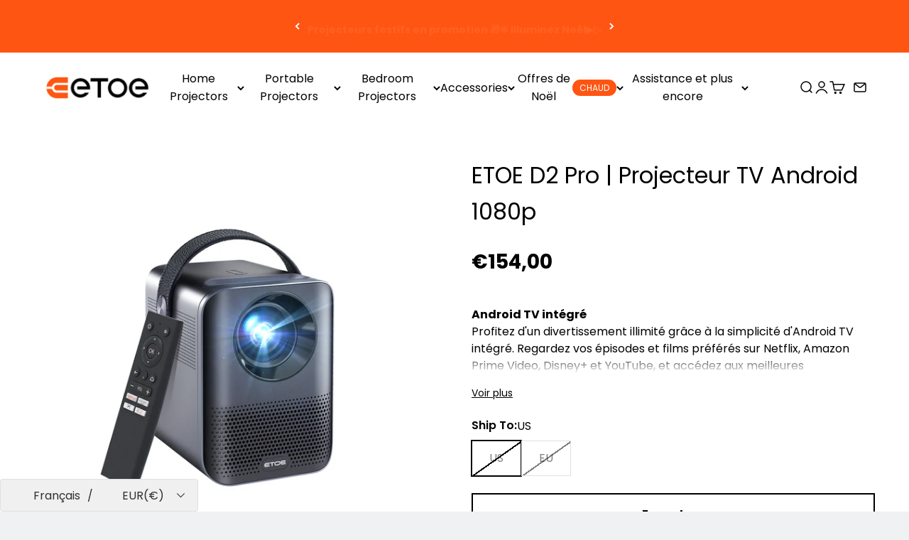

--- FILE ---
content_type: text/html; charset=utf-8
request_url: https://etoeofficial.com/fr/products/etoe-d2-pro-1080p-portable-mini-projector-with-400-ansi
body_size: 73250
content:
<!doctype html>

<html lang="fr" dir="ltr">
  <head>
         <script async crossorigin fetchpriority="high" src="/cdn/shopifycloud/importmap-polyfill/es-modules-shim.2.4.0.js"></script>
<script>window['otkConsent']={"ad_user_data":true,"ad_personalization":true,"ad_storage":true,"analytics_storage":true,"functionality_storage":true,"personalization_storage":true,"security_storage":true,"url_passthrough":true,"ads_data_redaction":true};function otValidateDefault(e) { const t = e[0] ?? !1, o = e[1] ?? !1; if (t && "consent" == t && o && "default" == o) { const t = e[2] ?? {}; if (Object.values(t).length) { const e = Object.keys(t), o = Object.values(t).some((e => "granted" == e)), n = e.includes("cst_default"); return !o || o && n } return !0 } if (t && "consent" == t && o && "update" == o) { return Object.keys(e[2]).includes("cst_update") } return !0 } function gtag() { dataLayer.push(arguments) } window.dataLayer = [], window.dataLayer.push = function (...e) { e.forEach((e => { if (otValidateDefault(e)) { const t = e[0] ?? !1, o = e[1] ?? !1, n = e[2] ?? []; if (t && "consent" == t && o && "update" == o && n && Object.keys(n).includes("cst_update")) { const { cst_update: t, ...o } = n; e[2] = { ...o }, Array.prototype.push.call(this, e) } if (t && "consent" == t && o && "default" == o && n && Object.keys(n).includes("cst_default")) { const { cst_default: t, ...o } = n; e[2] = { ...o }, Array.prototype.push.call(this, e) } else Array.prototype.push.call(this, e) } else console.log("gr d", e) })) }, window.OMG_CONSENT_EXTENSION_ENABLED = !1; const otConsentObserver = new MutationObserver((function (e) { for (const t of e) if ("childList" === t.type) { const e = Array.from(t.addedNodes).filter((e => "SCRIPT" === e.tagName && 1 === e.nodeType)); for (const t of e) { const e = t.getAttribute("src"); if (e && e.includes("consentik-ex")) return window.OMG_CONSENT_EXTENSION_ENABLED = !0, void otConsentObserver.disconnect() } } })); otConsentObserver.observe(document.documentElement, { childList: !0, subtree: !0 }), window.dataLayer = window.dataLayer || [], function (e, t) { e.otCookiesGCM = {}, e.otCookiesGCM = { url_passthrough: !1, ads_data_redaction: !1, config: { ad_user_data: "denied", ad_personalization: "denied", ad_storage: "denied", analytics_storage: "denied", functionality_storage: "denied", personalization_storage: "denied", security_storage: "denied", wait_for_update: 500,  } }, gtag("consent", "default", e.otCookiesGCM.config),  addEventListener("DOMContentLoaded", (function () { const o = e.otkConsent; let n = function (e, t) { const o = e + "=", n = decodeURIComponent(t.cookie), a = n.split(";"); for (let e = 0; e < a.length; e++) { let t = a[e]; for (; " " === t.charAt(0);)t = t.substring(1); if (0 === t.indexOf(o)) return t.substring(o.length, t.length) } return "" }("cookiesNotification", t), a = !0; if (n && e.OMG_CONSENT_EXTENSION_ENABLED) { n = JSON.parse(n); const t = n[0].categoriesSelected; a = !t.includes("marketing"), e.otCookiesGCM.config = { ad_user_data: o.ad_user_data && t.includes("marketing") ? "granted" : "denied", ad_personalization: o.ad_personalization && t.includes("marketing") ? "granted" : "denied", ad_storage: o.ad_storage && t.includes("marketing") ? "granted" : "denied", analytics_storage: o.analytics_storage && t.includes("analytics") ? "granted" : "denied", functionality_storage: o.functionality_storage && t.includes("necessary") ? "granted" : "denied", personalization_storage: o.personalization_storage && t.includes("preferences") ? "granted" : "denied", security_storage: o.security_storage && t.includes("necessary") ? "granted" : "denied" }, gtag("consent", "update", { ...e.otCookiesGCM.config, cst_update: "granted" }) } e.otCookiesGCM.ads_data_redaction = e.otkConsent.ads_data_redaction && a, e.otCookiesGCM.url_passthrough = e.otkConsent.url_passthrough, e.otCookiesGCM.ads_data_redaction && gtag("set", "ads_data_redaction", e.otCookiesGCM.ads_data_redaction), e.otCookiesGCM.url_passthrough && gtag("set", "url_passthrough", e.otCookiesGCM.url_passthrough) })) }(window, document);</script>
    
    <!-- Google tag (gtag.js) -->
<script async src="https://www.googletagmanager.com/gtag/js?id=G-TZCM4E7FHL"></script>
<script>
  window.dataLayer = window.dataLayer || [];
  function gtag(){dataLayer.push(arguments);}
  gtag('js', new Date());

  gtag('config', 'G-TZCM4E7FHL');
</script>
    <meta charset="utf-8">
    <meta
      name="viewport"
      content="width=device-width, initial-scale=1.0, height=device-height, minimum-scale=1.0, maximum-scale=1.0"
    >
    <meta name="theme-color" content="#ffffff">

    <title>
      ETOE D2 Pro | Projecteur TV Android 1080p
    </title><meta name="description" content="【Applications Android TV 10.0 et 5000+】Ce projecteur de cinéma maison va encore plus loin pour apporter plus de divertissement à la maison grâce à la fonction Android TV. Diffusez facilement plus de 700 000 films et émissions, des sports et des actualités en direct, ou votre musique préférée de Spotify, YouTube, Netflix et des applications. Avec Chromecast intégré, la diffusion multimédia depuis un appareil Android ou iOS vers le projecteur Wi-Fi devient sans tracas. 【Clarté remarquable 1080p et 300 lumens ANSI】 Vous ne pouvez pas ressentir les détails immersifs de l&#39;image ? Conçu avec Full HD natif, 300 ANSI (norme pour la lumière du projecteur), il présente plus de 225 % de détails plus vivants que les autres projecteurs pris en charge 1080p et prend en charge la lecture de vidéos 4K. 【Haut-parleurs stéréo supérieurs et Bluetooth 5.1】 Préparez-vous à vous faire plaisir avec la pièce son de remplissage. Le projecteur Bluetooth ETOE prend en charge les connexions par câble Bluetooth et AUX de 3,5 mm, vous pouvez facilement vous connecter à des haut-parleurs pour un son plus fort ou profiter du contenu multimédia seul avec vos casques. Profitez de votre temps de cinéma/musique détendu à partir de maintenant ! 【Correction d&#39;image et expérience sur grand écran de 200 &#39;&#39;】 Pas besoin de placer le vidéoprojecteur au centre pour une image carrée! Le KEYSTONE numérique permet la correction de l&#39;image inclinée. Obtenez votre expérience d&#39;écran étendue (40 &quot;~ 200&quot;) dès maintenant ! Vous pouvez également ajuster la taille de la projection sans la déplacer avec le ZOOM numérique (50 ~ 100 %). image ? ETOE conçoit un moteur optique entièrement scellé que la poussière ne passera jamais derrière l&#39;objectif, promettant une longue durée de vie. Ce projecteur de cinéma maison est compatible avec TV Stick/Box, ordinateurs portables, MacBooks, tablettes, smartphones, PS5/PS4, X-Box ONE, pilotes USB, etc. Vous pouvez l&#39;utiliser pour des moments de jeu amusants avec des amis ou des membres de la famille Numéro de modèle : A1172 Nom du modèle : D2 Pro ASIN : B0B5TS9QM"><link rel="canonical" href="https://etoeofficial.com/fr/products/etoe-d2-pro-1080p-portable-mini-projector-with-400-ansi"><link rel="shortcut icon" href="//etoeofficial.com/cdn/shop/files/etoe_LOGO_l___1_4.png?v=1700037963&width=96">
      <link rel="apple-touch-icon" href="//etoeofficial.com/cdn/shop/files/etoe_LOGO_l___1_4.png?v=1700037963&width=180"><link rel="preconnect" href="https://cdn.shopify.com">
    <link rel="preconnect" href="https://fonts.shopifycdn.com" crossorigin>
    <link rel="dns-prefetch" href="https://productreviews.shopifycdn.com"><link rel="preload" href="//etoeofficial.com/cdn/fonts/poppins/poppins_n6.aa29d4918bc243723d56b59572e18228ed0786f6.woff2" as="font" type="font/woff2" crossorigin><link rel="preload" href="//etoeofficial.com/cdn/fonts/poppins/poppins_n4.0ba78fa5af9b0e1a374041b3ceaadf0a43b41362.woff2" as="font" type="font/woff2" crossorigin><meta property="og:type" content="product">
  <meta property="og:title" content="ETOE D2 Pro | Projecteur TV Android 1080p">
  <meta property="product:price:amount" content="154,00">
  <meta property="product:price:currency" content="EUR">
  <meta property="product:availability" content="out of stock"><meta property="og:image" content="http://etoeofficial.com/cdn/shop/files/D2_Pro_Android_TV_Projector-1.jpg?v=1764757039&width=2048">
  <meta property="og:image:secure_url" content="https://etoeofficial.com/cdn/shop/files/D2_Pro_Android_TV_Projector-1.jpg?v=1764757039&width=2048">
  <meta property="og:image:width" content="1600">
  <meta property="og:image:height" content="1600"><meta property="og:description" content="【Applications Android TV 10.0 et 5000+】Ce projecteur de cinéma maison va encore plus loin pour apporter plus de divertissement à la maison grâce à la fonction Android TV. Diffusez facilement plus de 700 000 films et émissions, des sports et des actualités en direct, ou votre musique préférée de Spotify, YouTube, Netflix et des applications. Avec Chromecast intégré, la diffusion multimédia depuis un appareil Android ou iOS vers le projecteur Wi-Fi devient sans tracas. 【Clarté remarquable 1080p et 300 lumens ANSI】 Vous ne pouvez pas ressentir les détails immersifs de l&#39;image ? Conçu avec Full HD natif, 300 ANSI (norme pour la lumière du projecteur), il présente plus de 225 % de détails plus vivants que les autres projecteurs pris en charge 1080p et prend en charge la lecture de vidéos 4K. 【Haut-parleurs stéréo supérieurs et Bluetooth 5.1】 Préparez-vous à vous faire plaisir avec la pièce son de remplissage. Le projecteur Bluetooth ETOE prend en charge les connexions par câble Bluetooth et AUX de 3,5 mm, vous pouvez facilement vous connecter à des haut-parleurs pour un son plus fort ou profiter du contenu multimédia seul avec vos casques. Profitez de votre temps de cinéma/musique détendu à partir de maintenant ! 【Correction d&#39;image et expérience sur grand écran de 200 &#39;&#39;】 Pas besoin de placer le vidéoprojecteur au centre pour une image carrée! Le KEYSTONE numérique permet la correction de l&#39;image inclinée. Obtenez votre expérience d&#39;écran étendue (40 &quot;~ 200&quot;) dès maintenant ! Vous pouvez également ajuster la taille de la projection sans la déplacer avec le ZOOM numérique (50 ~ 100 %). image ? ETOE conçoit un moteur optique entièrement scellé que la poussière ne passera jamais derrière l&#39;objectif, promettant une longue durée de vie. Ce projecteur de cinéma maison est compatible avec TV Stick/Box, ordinateurs portables, MacBooks, tablettes, smartphones, PS5/PS4, X-Box ONE, pilotes USB, etc. Vous pouvez l&#39;utiliser pour des moments de jeu amusants avec des amis ou des membres de la famille Numéro de modèle : A1172 Nom du modèle : D2 Pro ASIN : B0B5TS9QM"><meta property="og:url" content="https://etoeofficial.com/fr/products/etoe-d2-pro-1080p-portable-mini-projector-with-400-ansi">
<meta property="og:site_name" content="ETOE"><meta name="twitter:card" content="summary"><meta name="twitter:title" content="ETOE D2 Pro | Projecteur TV Android 1080p">
  <meta name="twitter:description" content="Android TV intégréProfitez d&#39;un divertissement illimité grâce à la simplicité d&#39;Android TV intégré. Regardez vos épisodes et films préférés sur Netflix, Amazon Prime Video, Disney+ et YouTube, et accédez aux meilleures applications et jeux, sans appareil supplémentaire. Mise au point automatique et correction trapézoïdale de précisionObtenez des images nettes et parfaitement alignées sans effort grâce à la mise au point automatique avancée et à la correction trapézoïdale du projecteur ETOE D2 Pro. Sa correction trapézoïdale 4 points et 4 directions, réglable jusqu&#39;à 45°, et son zoom de 50 % garantissent un alignement précis de l&#39;écran et une installation flexible dans tous les espaces. 1080P Full HD et luminosité de 300 lumens ANSIProfitez de détails nets et de couleurs éclatantes avec la prise en charge native Full HD 1080P, 4K et HDR10. Avec une luminosité de 300 lumens ANSI et une"><meta name="twitter:image" content="https://etoeofficial.com/cdn/shop/files/D2_Pro_Android_TV_Projector-1.jpg?crop=center&height=1200&v=1764757039&width=1200">
  <meta name="twitter:image:alt" content=""><script type="application/ld+json">{"@context":"http:\/\/schema.org\/","@id":"\/fr\/products\/etoe-d2-pro-1080p-portable-mini-projector-with-400-ansi#product","@type":"ProductGroup","brand":{"@type":"Brand","name":"ETOE"},"category":"Vidéoprojecteurs","description":"Android TV intégréProfitez d'un divertissement illimité grâce à la simplicité d'Android TV intégré. Regardez vos épisodes et films préférés sur Netflix, Amazon Prime Video, Disney+ et YouTube, et accédez aux meilleures applications et jeux, sans appareil supplémentaire. Mise au point automatique et correction trapézoïdale de précisionObtenez des images nettes et parfaitement alignées sans effort grâce à la mise au point automatique avancée et à la correction trapézoïdale du projecteur ETOE D2 Pro. Sa correction trapézoïdale 4 points et 4 directions, réglable jusqu'à 45°, et son zoom de 50 % garantissent un alignement précis de l'écran et une installation flexible dans tous les espaces. 1080P Full HD et luminosité de 300 lumens ANSIProfitez de détails nets et de couleurs éclatantes avec la prise en charge native Full HD 1080P, 4K et HDR10.  Avec une luminosité de 300 lumens ANSI et une technologie LCD avancée, le projecteur ETOE D2 Pro 1080p natif offre des images lumineuses et nettes dans diverses conditions d'éclairage, ce qui le rend parfait pour les soirées cinéma et les réunions. Diffusion sans fil et connectivité BluetoothDiffusez du contenu en continu grâce au Wi-Fi double bande (2, 4 GHz\/5 GHz) directement depuis votre smartphone ou votre ordinateur portable. La compatibilité Bluetooth permet une connexion facile à des enceintes ou un casque pour une expérience audio personnalisée, tandis que la conception compacte et légère du vidéoprojecteur ETOE D2 Pro, dotée d'une bandoulière pratique, facilite le divertissement sans fil à la maison ou en déplacement. Moteur optique étanche à la poussière et longue durée de vieLe projecteur ETOE D2 Pro est doté d'un moteur optique tout-en-un entièrement étanche qui empêche efficacement la poussière de pénétrer dans les composants principaux, contribuant ainsi à prévenir les points noirs et la dégradation de l'image au fil du temps.  Cette conception sans entretien garantit une qualité d'image stable et durable pour une utilisation prolongée. Audio Dolby immersif et compatibilité polyvalenteVivez une expérience audio immersive grâce à la technologie Dolby, qui offre un son puissant et enveloppant. Connectez facilement vos appareils via les ports HDMI, USB, DC et AUX pour profiter de contenus provenant de Fire Stick, d'ordinateurs portables, de consoles de jeux et bien plus encore, le tout dans un seul projecteur polyvalent. ","hasVariant":[{"@id":"\/fr\/products\/etoe-d2-pro-1080p-portable-mini-projector-with-400-ansi?variant=44807107477693#variant","@type":"Product","gtin":"6976347500050","image":"https:\/\/etoeofficial.com\/cdn\/shop\/files\/D2_Pro_Android_TV_Projector-1.jpg?v=1764757039\u0026width=1920","name":"ETOE D2 Pro | Projecteur TV Android 1080p - US","offers":{"@id":"\/fr\/products\/etoe-d2-pro-1080p-portable-mini-projector-with-400-ansi?variant=44807107477693#offer","@type":"Offer","availability":"http:\/\/schema.org\/OutOfStock","price":"154.00","priceCurrency":"EUR","url":"https:\/\/etoeofficial.com\/fr\/products\/etoe-d2-pro-1080p-portable-mini-projector-with-400-ansi?variant=44807107477693"},"sku":"1211332"},{"@id":"\/fr\/products\/etoe-d2-pro-1080p-portable-mini-projector-with-400-ansi?variant=44807107444925#variant","@type":"Product","gtin":"6976347500050","image":"https:\/\/etoeofficial.com\/cdn\/shop\/files\/D2_Pro_Android_TV_Projector-1.jpg?v=1764757039\u0026width=1920","name":"ETOE D2 Pro | Projecteur TV Android 1080p - EU","offers":{"@id":"\/fr\/products\/etoe-d2-pro-1080p-portable-mini-projector-with-400-ansi?variant=44807107444925#offer","@type":"Offer","availability":"http:\/\/schema.org\/OutOfStock","price":"179.00","priceCurrency":"EUR","url":"https:\/\/etoeofficial.com\/fr\/products\/etoe-d2-pro-1080p-portable-mini-projector-with-400-ansi?variant=44807107444925"},"sku":"1211331"}],"name":"ETOE D2 Pro | Projecteur TV Android 1080p","productGroupID":"7302842843325","url":"https:\/\/etoeofficial.com\/fr\/products\/etoe-d2-pro-1080p-portable-mini-projector-with-400-ansi"}</script><script type="application/ld+json">
  {
    "@context": "https://schema.org",
    "@type": "BreadcrumbList",
    "itemListElement": [{
        "@type": "ListItem",
        "position": 1,
        "name": "Accueil",
        "item": "https://etoeofficial.com"
      },{
            "@type": "ListItem",
            "position": 2,
            "name": "ETOE D2 Pro | Projecteur TV Android 1080p",
            "item": "https://etoeofficial.com/fr/products/etoe-d2-pro-1080p-portable-mini-projector-with-400-ansi"
          }]
  }
</script><style>/* Typography (heading) */
  @font-face {
  font-family: Poppins;
  font-weight: 600;
  font-style: normal;
  font-display: fallback;
  src: url("//etoeofficial.com/cdn/fonts/poppins/poppins_n6.aa29d4918bc243723d56b59572e18228ed0786f6.woff2") format("woff2"),
       url("//etoeofficial.com/cdn/fonts/poppins/poppins_n6.5f815d845fe073750885d5b7e619ee00e8111208.woff") format("woff");
}

@font-face {
  font-family: Poppins;
  font-weight: 600;
  font-style: italic;
  font-display: fallback;
  src: url("//etoeofficial.com/cdn/fonts/poppins/poppins_i6.bb8044d6203f492888d626dafda3c2999253e8e9.woff2") format("woff2"),
       url("//etoeofficial.com/cdn/fonts/poppins/poppins_i6.e233dec1a61b1e7dead9f920159eda42280a02c3.woff") format("woff");
}

/* Typography (body) */
  @font-face {
  font-family: Poppins;
  font-weight: 400;
  font-style: normal;
  font-display: fallback;
  src: url("//etoeofficial.com/cdn/fonts/poppins/poppins_n4.0ba78fa5af9b0e1a374041b3ceaadf0a43b41362.woff2") format("woff2"),
       url("//etoeofficial.com/cdn/fonts/poppins/poppins_n4.214741a72ff2596839fc9760ee7a770386cf16ca.woff") format("woff");
}

@font-face {
  font-family: Poppins;
  font-weight: 400;
  font-style: italic;
  font-display: fallback;
  src: url("//etoeofficial.com/cdn/fonts/poppins/poppins_i4.846ad1e22474f856bd6b81ba4585a60799a9f5d2.woff2") format("woff2"),
       url("//etoeofficial.com/cdn/fonts/poppins/poppins_i4.56b43284e8b52fc64c1fd271f289a39e8477e9ec.woff") format("woff");
}

@font-face {
  font-family: Poppins;
  font-weight: 700;
  font-style: normal;
  font-display: fallback;
  src: url("//etoeofficial.com/cdn/fonts/poppins/poppins_n7.56758dcf284489feb014a026f3727f2f20a54626.woff2") format("woff2"),
       url("//etoeofficial.com/cdn/fonts/poppins/poppins_n7.f34f55d9b3d3205d2cd6f64955ff4b36f0cfd8da.woff") format("woff");
}

@font-face {
  font-family: Poppins;
  font-weight: 700;
  font-style: italic;
  font-display: fallback;
  src: url("//etoeofficial.com/cdn/fonts/poppins/poppins_i7.42fd71da11e9d101e1e6c7932199f925f9eea42d.woff2") format("woff2"),
       url("//etoeofficial.com/cdn/fonts/poppins/poppins_i7.ec8499dbd7616004e21155106d13837fff4cf556.woff") format("woff");
}

:root {
    /**
     * ---------------------------------------------------------------------
     * SPACING VARIABLES
     *
     * We are using a spacing inspired from frameworks like Tailwind CSS.
     * ---------------------------------------------------------------------
     */
    --spacing-0-5: 0.125rem; /* 2px */
    --spacing-1: 0.25rem; /* 4px */
    --spacing-1-5: 0.375rem; /* 6px */
    --spacing-2: 0.5rem; /* 8px */
    --spacing-2-5: 0.625rem; /* 10px */
    --spacing-3: 0.75rem; /* 12px */
    --spacing-3-5: 0.875rem; /* 14px */
    --spacing-4: 1rem; /* 16px */
    --spacing-4-5: 1.125rem; /* 18px */
    --spacing-5: 1.25rem; /* 20px */
    --spacing-5-5: 1.375rem; /* 22px */
    --spacing-6: 1.5rem; /* 24px */
    --spacing-6-5: 1.625rem; /* 26px */
    --spacing-7: 1.75rem; /* 28px */
    --spacing-7-5: 1.875rem; /* 30px */
    --spacing-8: 2rem; /* 32px */
    --spacing-8-5: 2.125rem; /* 34px */
    --spacing-9: 2.25rem; /* 36px */
    --spacing-9-5: 2.375rem; /* 38px */
    --spacing-10: 2.5rem; /* 40px */
    --spacing-11: 2.75rem; /* 44px */
    --spacing-12: 3rem; /* 48px */
    --spacing-14: 3.5rem; /* 56px */
    --spacing-16: 4rem; /* 64px */
    --spacing-18: 4.5rem; /* 72px */
    --spacing-20: 5rem; /* 80px */
    --spacing-24: 6rem; /* 96px */
    --spacing-28: 7rem; /* 112px */
    --spacing-32: 8rem; /* 128px */
    --spacing-36: 9rem; /* 144px */
    --spacing-40: 10rem; /* 160px */
    --spacing-44: 11rem; /* 176px */
    --spacing-48: 12rem; /* 192px */
    --spacing-52: 13rem; /* 208px */
    --spacing-56: 14rem; /* 224px */
    --spacing-60: 15rem; /* 240px */
    --spacing-64: 16rem; /* 256px */
    --spacing-72: 18rem; /* 288px */
    --spacing-80: 20rem; /* 320px */
    --spacing-96: 24rem; /* 384px */

    /* Container */
    --container-max-width: 1600px;
    --container-narrow-max-width: 1350px;
    --container-gutter: var(--spacing-5);
    --section-outer-spacing-block: var(--spacing-14);
    --section-inner-max-spacing-block: var(--spacing-12);
    --section-inner-spacing-inline: var(--container-gutter);
    --section-stack-spacing-block: var(--spacing-10);

    /* Grid gutter */
    --grid-gutter: var(--spacing-5);

    /* Product list settings */
    --product-list-row-gap: var(--spacing-8);
    --product-list-column-gap: var(--grid-gutter);

    /* Form settings */
    --input-gap: var(--spacing-2);
    --input-height: 2.625rem;
    --input-padding-inline: var(--spacing-4);

    /* Other sizes */
    --sticky-area-height: calc(var(--sticky-announcement-bar-enabled, 0) * var(--announcement-bar-height, 0px) + var(--sticky-header-enabled, 0) * var(--header-height, 0px));

    /* RTL support */
    --transform-logical-flip: 1;
    --transform-origin-start: left;
    --transform-origin-end: right;

    /**
     * ---------------------------------------------------------------------
     * TYPOGRAPHY
     * ---------------------------------------------------------------------
     */

    /* Font properties */
    --heading-font-family: Poppins, sans-serif;
    --heading-font-weight: 600;
    --heading-font-style: normal;
    --heading-text-transform: normal;
    --heading-letter-spacing: -0.02em;
    --text-font-family: Poppins, sans-serif;
    --text-font-weight: 400;
    --text-font-style: normal;
    --text-letter-spacing: 0.0em;

    /* Font sizes */
    --text-h0: 3rem;
    --text-h1: 2.5rem;
    --text-h2: 2rem;
    --text-h3: 1.5rem;
    --text-h4: 1.375rem;
    --text-h5: 1.125rem;
    --text-h6: 1rem;
    --text-xs: 0.6875rem;
    --text-sm: 0.75rem;
    --text-base: 0.875rem;
    --text-lg: 1.125rem;

    /**
     * ---------------------------------------------------------------------
     * COLORS
     * ---------------------------------------------------------------------
     */

    /* Color settings */--accent: 0 0 0;
    --text-primary: 0 0 0;
    --background-primary: 240 241 242;
    --dialog-background: 255 255 255;
    --border-color: var(--text-color, var(--text-primary)) / 0.12;

    /* Button colors */
    --button-background-primary: 0 0 0;
    --button-text-primary: 255 255 255;
    --button-background-secondary: 255 85 18;
    --button-text-secondary: 0 0 0;

    /* Status colors */
    --success-background: 224 244 232;
    --success-text: 0 163 65;
    --warning-background: 255 246 233;
    --warning-text: 255 183 74;
    --error-background: 254 231 231;
    --error-text: 248 58 58;

    /* Product colors */
    --on-sale-text: 255 85 18;
    --on-sale-badge-background: 255 85 18;
    --on-sale-badge-text: 255 255 255;
    --sold-out-badge-background: 0 0 0;
    --sold-out-badge-text: 255 255 255;
    --primary-badge-background: 255 85 18;
    --primary-badge-text: 255 255 255;
    --star-color: 255 85 18;
    --product-card-background: 255 255 255;
    --product-card-text: 0 0 0;

    /* Header colors */
    --header-background: 255 255 255;
    --header-text: 0 0 0;

    /* Footer colors */
    --footer-background: 0 0 0;
    --footer-text: 255 255 255;

    /* Rounded variables (used for border radius) */
    --rounded-xs: 0.25rem;
    --rounded-sm: 0.3125rem;
    --rounded: 0.625rem;
    --rounded-lg: 1.25rem;
    --rounded-full: 9999px;

    --rounded-button: 3.75rem;
    --rounded-input: 0.5rem;

    /* Box shadow */
    --shadow-sm: 0 2px 8px rgb(var(--text-primary) / 0.1);
    --shadow: 0 5px 15px rgb(var(--text-primary) / 0.1);
    --shadow-md: 0 5px 30px rgb(var(--text-primary) / 0.1);
    --shadow-block: 0px 18px 50px rgb(var(--text-primary) / 0.1);

    /**
     * ---------------------------------------------------------------------
     * OTHER
     * ---------------------------------------------------------------------
     */

    --stagger-products-reveal-opacity: 0;
    --cursor-close-svg-url: url(//etoeofficial.com/cdn/shop/t/29/assets/cursor-close.svg?v=147174565022153725511756865211);
    --cursor-zoom-in-svg-url: url(//etoeofficial.com/cdn/shop/t/29/assets/cursor-zoom-in.svg?v=154953035094101115921756865211);
    --cursor-zoom-out-svg-url: url(//etoeofficial.com/cdn/shop/t/29/assets/cursor-zoom-out.svg?v=16155520337305705181756865211);
    --checkmark-svg-url: url(//etoeofficial.com/cdn/shop/t/29/assets/checkmark.svg?v=77552481021870063511756865211);
  }

  [dir="rtl"]:root {
    /* RTL support */
    --transform-logical-flip: -1;
    --transform-origin-start: right;
    --transform-origin-end: left;
  }

  @media screen and (min-width: 700px) {
    :root {
      /* Typography (font size) */
      --text-h0: 4rem;
      --text-h1: 3rem;
      --text-h2: 2.5rem;
      --text-h3: 2rem;
      --text-h4: 1.625rem;
      --text-h5: 1.25rem;
      --text-h6: 1.125rem;

      --text-xs: 0.75rem;
      --text-sm: 0.875rem;
      --text-base: 1.0rem;
      --text-lg: 1.25rem;

      /* Spacing */
      --container-gutter: 2rem;
      --section-outer-spacing-block: var(--spacing-20);
      --section-inner-max-spacing-block: var(--spacing-14);
      --section-inner-spacing-inline: var(--spacing-14);
      --section-stack-spacing-block: var(--spacing-12);

      /* Grid gutter */
      --grid-gutter: var(--spacing-6);

      /* Product list settings */
      --product-list-row-gap: var(--spacing-12);

      /* Form settings */
      --input-gap: 1rem;
      --input-height: 3.125rem;
      --input-padding-inline: var(--spacing-5);
    }
  }

  @media screen and (min-width: 1000px) {
    :root {
      /* Spacing settings */
      --container-gutter: var(--spacing-12);
      --section-outer-spacing-block: var(--spacing-20);
      --section-inner-max-spacing-block: var(--spacing-18);
      --section-inner-spacing-inline: var(--spacing-18);
      --section-stack-spacing-block: var(--spacing-12);
    }
  }

  @media screen and (min-width: 1150px) {
    :root {
      /* Spacing settings */
      --container-gutter: var(--spacing-12);
      --section-outer-spacing-block: var(--spacing-24);
      --section-inner-max-spacing-block: var(--spacing-18);
      --section-inner-spacing-inline: var(--spacing-18);
      --section-stack-spacing-block: var(--spacing-12);
    }
  }

  @media screen and (min-width: 1400px) {
    :root {
      /* Typography (font size) */
      --text-h0: 5rem;
      --text-h1: 3.75rem;
      --text-h2: 3rem;
      --text-h3: 2.25rem;
      --text-h4: 2rem;
      --text-h5: 1.5rem;
      --text-h6: 1.25rem;

      --section-outer-spacing-block: var(--spacing-28);
      --section-inner-max-spacing-block: var(--spacing-20);
      --section-inner-spacing-inline: var(--spacing-20);
    }
  }

  @media screen and (min-width: 1600px) {
    :root {
      --section-outer-spacing-block: var(--spacing-32);
      --section-inner-max-spacing-block: var(--spacing-24);
      --section-inner-spacing-inline: var(--spacing-24);
    }
  }

  /**
   * ---------------------------------------------------------------------
   * LIQUID DEPENDANT CSS
   *
   * Our main CSS is Liquid free, but some very specific features depend on
   * theme settings, so we have them here
   * ---------------------------------------------------------------------
   */@media screen and (pointer: fine) {
        .button:not([disabled]):hover, .btn:not([disabled]):hover, .shopify-payment-button__button--unbranded:not([disabled]):hover {
          --button-background-opacity: 0.85;
        }

        .button--subdued:not([disabled]):hover {
          --button-background: var(--text-color) / .05 !important;
        }
      }</style><script>
  // This allows to expose several variables to the global scope, to be used in scripts
  window.themeVariables = {
    settings: {
      showPageTransition: null,
      staggerProductsApparition: true,
      reduceDrawerAnimation: false,
      reduceMenuAnimation: false,
      headingApparition: "fade",
      pageType: "product",
      moneyFormat: "\u003cspan class=\"langwill-money\"\u003e€{{amount_with_comma_separator}}\u003c\/span\u003e",
      moneyWithCurrencyFormat: "\u003cspan class=\"langwill-money\"\u003e€{{amount_with_comma_separator}} EUR\u003c\/span\u003e",
      currencyCodeEnabled: false,
      cartType: "drawer",
      showDiscount: true,
      discountMode: "saving",
      pageBackground: "#f0f1f2",
      textColor: "#000000"
    },

    strings: {
      accessibilityClose: "Fermer",
      accessibilityNext: "Suivant",
      accessibilityPrevious: "Précédent",
      closeGallery: "Fermer la galerie",
      zoomGallery: "Zoomer sur l\u0026#39;image",
      errorGallery: "L\u0026#39;image ne peut pas etre chargée",
      searchNoResults: "Aucun résultat ne correspond à votre recherche.",
      addOrderNote: "Ajouter une note",
      editOrderNote: "Modifier la note",
      shippingEstimatorNoResults: "Nous ne livrons pas à votre adresse.",
      shippingEstimatorOneResult: "Il y a un résultat pour votre adresse :",
      shippingEstimatorMultipleResults: "Il y a plusieurs résultats pour votre adresse :",
      shippingEstimatorError: "Impossible d\u0026#39;estimer les frais de livraison :"
    },

    breakpoints: {
      'sm': 'screen and (min-width: 700px)',
      'md': 'screen and (min-width: 1000px)',
      'lg': 'screen and (min-width: 1150px)',
      'xl': 'screen and (min-width: 1400px)',

      'sm-max': 'screen and (max-width: 699px)',
      'md-max': 'screen and (max-width: 999px)',
      'lg-max': 'screen and (max-width: 1149px)',
      'xl-max': 'screen and (max-width: 1399px)'
    }
  };

  // For detecting native share
  document.documentElement.classList.add(`native-share--${navigator.share ? 'enabled' : 'disabled'}`);// We save the product ID in local storage to be eventually used for recently viewed section
    try {
      const recentlyViewedProducts = new Set(JSON.parse(localStorage.getItem('theme:recently-viewed-products') || '[]'));

      recentlyViewedProducts.delete(7302842843325); // Delete first to re-move the product
      recentlyViewedProducts.add(7302842843325);

      localStorage.setItem('theme:recently-viewed-products', JSON.stringify(Array.from(recentlyViewedProducts.values()).reverse()));
    } catch (e) {
      // Safari in private mode does not allow setting item, we silently fail
    }</script><script type="importmap">{
        "imports": {
          "vendor": "//etoeofficial.com/cdn/shop/t/29/assets/vendor.min.js?v=85412496040622441311757563350",
          "theme": "//etoeofficial.com/cdn/shop/t/29/assets/theme.js?v=81852497727183508641763431826",
          "photoswipe": "//etoeofficial.com/cdn/shop/t/29/assets/photoswipe.min.js?v=13374349288281597431756865036"
        }
      }
    </script>

    <script type="module" src="//etoeofficial.com/cdn/shop/t/29/assets/vendor.min.js?v=85412496040622441311757563350"></script>
    <script type="module" src="//etoeofficial.com/cdn/shop/t/29/assets/theme.js?v=81852497727183508641763431826"></script>
    <link href="//etoeofficial.com/cdn/shop/t/29/assets/swiper-bundle.min-v11.css?v=173740318041346882731756865057" rel="stylesheet" type="text/css" media="all" />
    <script src="//etoeofficial.com/cdn/shop/t/29/assets/swiper-bundle.min-v11.js?v=160778561358294257151756865058" defer="defer"></script>
    <script src="//etoeofficial.com/cdn/shop/t/29/assets/custom.js?v=174531521049586186211756865056" defer="defer"></script>
    <script src="//etoeofficial.com/cdn/shop/t/29/assets/popAlert1.2-etoeofficial.js?v=49944646107113724391756865057" defer="defer"></script><input id="copyTextInput" type="text" style="position: fixed; left: -9999999999999px; top: 0;" readonly value="">
    <script>window.performance && window.performance.mark && window.performance.mark('shopify.content_for_header.start');</script><meta name="google-site-verification" content="YtlosGwH_yTtU6w1rspdNXfcC5O25X7TEYfQbzOY3ug">
<meta id="shopify-digital-wallet" name="shopify-digital-wallet" content="/62199824573/digital_wallets/dialog">
<meta name="shopify-checkout-api-token" content="9cbb8b5240d59469d688bba494609362">
<meta id="in-context-paypal-metadata" data-shop-id="62199824573" data-venmo-supported="false" data-environment="production" data-locale="fr_FR" data-paypal-v4="true" data-currency="EUR">
<link rel="alternate" hreflang="x-default" href="https://etoeofficial.com/products/etoe-d2-pro-1080p-portable-mini-projector-with-400-ansi">
<link rel="alternate" hreflang="en" href="https://etoeofficial.com/products/etoe-d2-pro-1080p-portable-mini-projector-with-400-ansi">
<link rel="alternate" hreflang="de" href="https://etoeofficial.com/de/products/etoe-d2-pro-1080p-tragbarer-mini-projektor-mit-400-ansi">
<link rel="alternate" hreflang="es" href="https://etoeofficial.com/es/products/etoe-d2-pro-miniproyector-portatil-1080p-con-400-ansi">
<link rel="alternate" hreflang="it" href="https://etoeofficial.com/it/products/etoe-d2-pro-1080p-mini-proiettore-portatile-con-400-ansi">
<link rel="alternate" hreflang="fr" href="https://etoeofficial.com/fr/products/etoe-d2-pro-1080p-portable-mini-projector-with-400-ansi">
<link rel="alternate" hreflang="nl" href="https://etoeofficial.com/nl/products/etoe-d2-pro-1080p-portable-mini-projector-with-400-ansi">
<link rel="alternate" hreflang="pl" href="https://etoeofficial.com/pl/products/etoe-d2-pro-1080p-portable-mini-projector-with-400-ansi">
<link rel="alternate" type="application/json+oembed" href="https://etoeofficial.com/fr/products/etoe-d2-pro-1080p-portable-mini-projector-with-400-ansi.oembed">
<script async="async" src="/checkouts/internal/preloads.js?locale=fr-US"></script>
<script id="shopify-features" type="application/json">{"accessToken":"9cbb8b5240d59469d688bba494609362","betas":["rich-media-storefront-analytics"],"domain":"etoeofficial.com","predictiveSearch":true,"shopId":62199824573,"locale":"fr"}</script>
<script>var Shopify = Shopify || {};
Shopify.shop = "etoeoffical.myshopify.com";
Shopify.locale = "fr";
Shopify.currency = {"active":"EUR","rate":"1.0"};
Shopify.country = "US";
Shopify.theme = {"name":"Impact New（2509）","id":147555025085,"schema_name":"Impact","schema_version":"6.10.0","theme_store_id":1190,"role":"main"};
Shopify.theme.handle = "null";
Shopify.theme.style = {"id":null,"handle":null};
Shopify.cdnHost = "etoeofficial.com/cdn";
Shopify.routes = Shopify.routes || {};
Shopify.routes.root = "/fr/";</script>
<script type="module">!function(o){(o.Shopify=o.Shopify||{}).modules=!0}(window);</script>
<script>!function(o){function n(){var o=[];function n(){o.push(Array.prototype.slice.apply(arguments))}return n.q=o,n}var t=o.Shopify=o.Shopify||{};t.loadFeatures=n(),t.autoloadFeatures=n()}(window);</script>
<script id="shop-js-analytics" type="application/json">{"pageType":"product"}</script>
<script defer="defer" async type="module" src="//etoeofficial.com/cdn/shopifycloud/shop-js/modules/v2/client.init-shop-cart-sync_rmw7xfpI.fr.esm.js"></script>
<script defer="defer" async type="module" src="//etoeofficial.com/cdn/shopifycloud/shop-js/modules/v2/chunk.common_BJYQnvkC.esm.js"></script>
<script type="module">
  await import("//etoeofficial.com/cdn/shopifycloud/shop-js/modules/v2/client.init-shop-cart-sync_rmw7xfpI.fr.esm.js");
await import("//etoeofficial.com/cdn/shopifycloud/shop-js/modules/v2/chunk.common_BJYQnvkC.esm.js");

  window.Shopify.SignInWithShop?.initShopCartSync?.({"fedCMEnabled":true,"windoidEnabled":true});

</script>
<script>(function() {
  var isLoaded = false;
  function asyncLoad() {
    if (isLoaded) return;
    isLoaded = true;
    var urls = ["\/\/cdn.shopify.com\/proxy\/ae57f9ea37a812928513c1ab87461399c5db68f3c5b20cc4e1d99b5698f0f0b2\/api.goaffpro.com\/loader.js?shop=etoeoffical.myshopify.com\u0026sp-cache-control=cHVibGljLCBtYXgtYWdlPTkwMA","https:\/\/loox.io\/widget\/th2Ck_rQl6\/loox.1741586692288.js?shop=etoeoffical.myshopify.com","https:\/\/d39va5bdt61idd.cloudfront.net\/carttrack.js?id=3230\u0026shop=etoeoffical.myshopify.com","https:\/\/d39va5bdt61idd.cloudfront.net\/cartAnimate.js?id=miqrek8a\u0026shop=etoeoffical.myshopify.com"];
    for (var i = 0; i < urls.length; i++) {
      var s = document.createElement('script');
      s.type = 'text/javascript';
      s.async = true;
      s.src = urls[i];
      var x = document.getElementsByTagName('script')[0];
      x.parentNode.insertBefore(s, x);
    }
  };
  if(window.attachEvent) {
    window.attachEvent('onload', asyncLoad);
  } else {
    window.addEventListener('load', asyncLoad, false);
  }
})();</script>
<script id="__st">var __st={"a":62199824573,"offset":3600,"reqid":"a64388aa-29fd-4b22-afb1-4783140301ce-1768570335","pageurl":"etoeofficial.com\/fr\/products\/etoe-d2-pro-1080p-portable-mini-projector-with-400-ansi","u":"c5efb16f8494","p":"product","rtyp":"product","rid":7302842843325};</script>
<script>window.ShopifyPaypalV4VisibilityTracking = true;</script>
<script id="captcha-bootstrap">!function(){'use strict';const t='contact',e='account',n='new_comment',o=[[t,t],['blogs',n],['comments',n],[t,'customer']],c=[[e,'customer_login'],[e,'guest_login'],[e,'recover_customer_password'],[e,'create_customer']],r=t=>t.map((([t,e])=>`form[action*='/${t}']:not([data-nocaptcha='true']) input[name='form_type'][value='${e}']`)).join(','),a=t=>()=>t?[...document.querySelectorAll(t)].map((t=>t.form)):[];function s(){const t=[...o],e=r(t);return a(e)}const i='password',u='form_key',d=['recaptcha-v3-token','g-recaptcha-response','h-captcha-response',i],f=()=>{try{return window.sessionStorage}catch{return}},m='__shopify_v',_=t=>t.elements[u];function p(t,e,n=!1){try{const o=window.sessionStorage,c=JSON.parse(o.getItem(e)),{data:r}=function(t){const{data:e,action:n}=t;return t[m]||n?{data:e,action:n}:{data:t,action:n}}(c);for(const[e,n]of Object.entries(r))t.elements[e]&&(t.elements[e].value=n);n&&o.removeItem(e)}catch(o){console.error('form repopulation failed',{error:o})}}const l='form_type',E='cptcha';function T(t){t.dataset[E]=!0}const w=window,h=w.document,L='Shopify',v='ce_forms',y='captcha';let A=!1;((t,e)=>{const n=(g='f06e6c50-85a8-45c8-87d0-21a2b65856fe',I='https://cdn.shopify.com/shopifycloud/storefront-forms-hcaptcha/ce_storefront_forms_captcha_hcaptcha.v1.5.2.iife.js',D={infoText:'Protégé par hCaptcha',privacyText:'Confidentialité',termsText:'Conditions'},(t,e,n)=>{const o=w[L][v],c=o.bindForm;if(c)return c(t,g,e,D).then(n);var r;o.q.push([[t,g,e,D],n]),r=I,A||(h.body.append(Object.assign(h.createElement('script'),{id:'captcha-provider',async:!0,src:r})),A=!0)});var g,I,D;w[L]=w[L]||{},w[L][v]=w[L][v]||{},w[L][v].q=[],w[L][y]=w[L][y]||{},w[L][y].protect=function(t,e){n(t,void 0,e),T(t)},Object.freeze(w[L][y]),function(t,e,n,w,h,L){const[v,y,A,g]=function(t,e,n){const i=e?o:[],u=t?c:[],d=[...i,...u],f=r(d),m=r(i),_=r(d.filter((([t,e])=>n.includes(e))));return[a(f),a(m),a(_),s()]}(w,h,L),I=t=>{const e=t.target;return e instanceof HTMLFormElement?e:e&&e.form},D=t=>v().includes(t);t.addEventListener('submit',(t=>{const e=I(t);if(!e)return;const n=D(e)&&!e.dataset.hcaptchaBound&&!e.dataset.recaptchaBound,o=_(e),c=g().includes(e)&&(!o||!o.value);(n||c)&&t.preventDefault(),c&&!n&&(function(t){try{if(!f())return;!function(t){const e=f();if(!e)return;const n=_(t);if(!n)return;const o=n.value;o&&e.removeItem(o)}(t);const e=Array.from(Array(32),(()=>Math.random().toString(36)[2])).join('');!function(t,e){_(t)||t.append(Object.assign(document.createElement('input'),{type:'hidden',name:u})),t.elements[u].value=e}(t,e),function(t,e){const n=f();if(!n)return;const o=[...t.querySelectorAll(`input[type='${i}']`)].map((({name:t})=>t)),c=[...d,...o],r={};for(const[a,s]of new FormData(t).entries())c.includes(a)||(r[a]=s);n.setItem(e,JSON.stringify({[m]:1,action:t.action,data:r}))}(t,e)}catch(e){console.error('failed to persist form',e)}}(e),e.submit())}));const S=(t,e)=>{t&&!t.dataset[E]&&(n(t,e.some((e=>e===t))),T(t))};for(const o of['focusin','change'])t.addEventListener(o,(t=>{const e=I(t);D(e)&&S(e,y())}));const B=e.get('form_key'),M=e.get(l),P=B&&M;t.addEventListener('DOMContentLoaded',(()=>{const t=y();if(P)for(const e of t)e.elements[l].value===M&&p(e,B);[...new Set([...A(),...v().filter((t=>'true'===t.dataset.shopifyCaptcha))])].forEach((e=>S(e,t)))}))}(h,new URLSearchParams(w.location.search),n,t,e,['guest_login'])})(!0,!0)}();</script>
<script integrity="sha256-4kQ18oKyAcykRKYeNunJcIwy7WH5gtpwJnB7kiuLZ1E=" data-source-attribution="shopify.loadfeatures" defer="defer" src="//etoeofficial.com/cdn/shopifycloud/storefront/assets/storefront/load_feature-a0a9edcb.js" crossorigin="anonymous"></script>
<script data-source-attribution="shopify.dynamic_checkout.dynamic.init">var Shopify=Shopify||{};Shopify.PaymentButton=Shopify.PaymentButton||{isStorefrontPortableWallets:!0,init:function(){window.Shopify.PaymentButton.init=function(){};var t=document.createElement("script");t.src="https://etoeofficial.com/cdn/shopifycloud/portable-wallets/latest/portable-wallets.fr.js",t.type="module",document.head.appendChild(t)}};
</script>
<script data-source-attribution="shopify.dynamic_checkout.buyer_consent">
  function portableWalletsHideBuyerConsent(e){var t=document.getElementById("shopify-buyer-consent"),n=document.getElementById("shopify-subscription-policy-button");t&&n&&(t.classList.add("hidden"),t.setAttribute("aria-hidden","true"),n.removeEventListener("click",e))}function portableWalletsShowBuyerConsent(e){var t=document.getElementById("shopify-buyer-consent"),n=document.getElementById("shopify-subscription-policy-button");t&&n&&(t.classList.remove("hidden"),t.removeAttribute("aria-hidden"),n.addEventListener("click",e))}window.Shopify?.PaymentButton&&(window.Shopify.PaymentButton.hideBuyerConsent=portableWalletsHideBuyerConsent,window.Shopify.PaymentButton.showBuyerConsent=portableWalletsShowBuyerConsent);
</script>
<script>
  function portableWalletsCleanup(e){e&&e.src&&console.error("Failed to load portable wallets script "+e.src);var t=document.querySelectorAll("shopify-accelerated-checkout .shopify-payment-button__skeleton, shopify-accelerated-checkout-cart .wallet-cart-button__skeleton"),e=document.getElementById("shopify-buyer-consent");for(let e=0;e<t.length;e++)t[e].remove();e&&e.remove()}function portableWalletsNotLoadedAsModule(e){e instanceof ErrorEvent&&"string"==typeof e.message&&e.message.includes("import.meta")&&"string"==typeof e.filename&&e.filename.includes("portable-wallets")&&(window.removeEventListener("error",portableWalletsNotLoadedAsModule),window.Shopify.PaymentButton.failedToLoad=e,"loading"===document.readyState?document.addEventListener("DOMContentLoaded",window.Shopify.PaymentButton.init):window.Shopify.PaymentButton.init())}window.addEventListener("error",portableWalletsNotLoadedAsModule);
</script>

<script type="module" src="https://etoeofficial.com/cdn/shopifycloud/portable-wallets/latest/portable-wallets.fr.js" onError="portableWalletsCleanup(this)" crossorigin="anonymous"></script>
<script nomodule>
  document.addEventListener("DOMContentLoaded", portableWalletsCleanup);
</script>

<link id="shopify-accelerated-checkout-styles" rel="stylesheet" media="screen" href="https://etoeofficial.com/cdn/shopifycloud/portable-wallets/latest/accelerated-checkout-backwards-compat.css" crossorigin="anonymous">
<style id="shopify-accelerated-checkout-cart">
        #shopify-buyer-consent {
  margin-top: 1em;
  display: inline-block;
  width: 100%;
}

#shopify-buyer-consent.hidden {
  display: none;
}

#shopify-subscription-policy-button {
  background: none;
  border: none;
  padding: 0;
  text-decoration: underline;
  font-size: inherit;
  cursor: pointer;
}

#shopify-subscription-policy-button::before {
  box-shadow: none;
}

      </style>

<script>window.performance && window.performance.mark && window.performance.mark('shopify.content_for_header.end');</script><link href="//etoeofficial.com/cdn/shop/t/29/assets/theme.css?v=157090010168657604341763431824" rel="stylesheet" type="text/css" media="all" />


  <!-- BEGIN app block: shopify://apps/pumper-bundles/blocks/app-embed/0856870d-2aca-4b1e-a662-cf1797f61270 --><meta name="format-detection" content="telephone=no">

  

  
<!-- BEGIN app snippet: bundle -->
<input type="hidden" id="pmpr_bundle__all_products">

<main id="pmpr_bundle__main" style="display: none;">
  

  <script>
      console.log(
      `%c 🚀 Pumper app initialized! https://apps.shopify.com/pumper-quantity-breaks-product-bundles-discounts?utm_source=productLed&utm_medium=consoleLog&utm_campaign=productLed&utm_id=${Shopify.shop}`,
      "background: white; color: orange; padding: 8px; font-size: 16px; border-radius: 8px;"
    );

     const productDetails = {};
     const stockDetails = {};
     const variantDetails = {};
     const productsInDraft = {};
     let offerName = "";

     
    

    window.bundle_products = productDetails;
    window.pmpr_bundle_product_quantity = stockDetails;
    window.allOffers = [];
    window.inActiveStatus = productsInDraft;
    window.money_format = '<span class="langwill-money">€{{amount_with_comma_separator}}</span>'
    window.allMetafields = ''
  </script>
</main>
<!-- END app snippet --><!-- BEGIN app snippet: custom-variables-bundles --><div id="prvw_custom_vars_bundles">
  <input
    type="hidden"
    id="prvw_bundles_custom_selector"
    value=""
  >
</div>
<style>
  
.pmpr_bundle__root{
margin-top : 2rem !important;
}

.pmpr_bundle__add_to_cart{
border-radius : 40px !important;
}

shopify-block-AZ293R2x2MzFjTkxrM__pumper_bundles_quantity_breaks_app_block_bundle_fdyyLK .pmpr_bundle__add_to_cart{
border-radius : 40px !important;
}

.pmpr_bundle__header h2{
text-align:center !important;
}
</style>
<script>
    window.pmpr_money_format ="<span class='langwill-money'>€{{amount_with_comma_separator}}</span>";

  const onCustomJsLoadBundles = () => {
    
  };
  if (document.readyState === 'complete') {
    onCustomJsLoadBundles();
  } else {
    window.addEventListener('load', onCustomJsLoadBundles);
  }
</script>
<!-- END app snippet -->

  
  
    <script src="https://cdn.shopify.com/extensions/019bc50a-d179-7c7d-9231-3fc75bd4f979/profit-pumper-bundles-602/assets/prvw_app_legacy.js" defer="defer"></script>
      <link href="//cdn.shopify.com/extensions/019bc50a-d179-7c7d-9231-3fc75bd4f979/profit-pumper-bundles-602/assets/bundle.css" rel="stylesheet" type="text/css" media="all" />
    
  



<!-- END app block --><!-- BEGIN app block: shopify://apps/consentik-cookie/blocks/omega-cookies-notification/13cba824-a338-452e-9b8e-c83046a79f21 --><script type="text/javascript" src="https://cdn.shopify.com/extensions/019bc607-8383-7b61-9618-f914d3f94be7/consentik-ex-202601161558/assets/jQueryOT.min.js" defer></script>

<script>
    window.otCKAppData = {};
    var otCKRequestDataInfo = {};
    var otCKRootLink = '';
    var otCKSettings = {};
    window.OCBCookies = []
    window.OCBCategories = []
    window['otkConsent'] = window['otkConsent'] || {};
    window.otJQuerySource = "https://cdn.shopify.com/extensions/019bc607-8383-7b61-9618-f914d3f94be7/consentik-ex-202601161558/assets/jQueryOT.min.js"
</script>



    <script>
        console.log('UN ACTIVE CROSS', )
        function __remvoveCookie(name) {
            document.cookie = name + '=; expires=Thu, 01 Jan 1970 00:00:00 UTC; path=/;';
        }

        __remvoveCookie('__cross_accepted');
    </script>





    <script>
        let otCKEnableDebugger = 0;
    </script>


    <script>
        window.otResetConsentData = {"oldKey":null,"current":"_consentik_cookie","consent":[]};
    </script>



    <script>
        window.cstCookiesData = {"rootLink":"https://apps.consentik.com/consentik","cookies":[{"id":14490187,"cookie_status":true,"cookie_name":"_ab","cookie_description":"Used in connection with access to admin.","category_id":52018,"platform":null,"domain":null,"retention_period":null,"privacy_link":null,"wildcard":false,"expired_time":null,"type":null},{"id":14490188,"cookie_status":true,"cookie_name":"_secure_session_id","cookie_description":"Used in connection with navigation through a storefront.","category_id":52018,"platform":null,"domain":null,"retention_period":null,"privacy_link":null,"wildcard":false,"expired_time":null,"type":null},{"id":14490189,"cookie_status":true,"cookie_name":"Cart","cookie_description":"Used in connection with shopping cart.","category_id":52018,"platform":null,"domain":null,"retention_period":null,"privacy_link":null,"wildcard":false,"expired_time":null,"type":null},{"id":14490190,"cookie_status":true,"cookie_name":"cart_currency","cookie_description":"Used in connection with shopping cart.","category_id":52018,"platform":null,"domain":null,"retention_period":null,"privacy_link":null,"wildcard":false,"expired_time":null,"type":null},{"id":14490191,"cookie_status":true,"cookie_name":"cart_sig","cookie_description":"Used in connection with checkout.","category_id":52018,"platform":null,"domain":null,"retention_period":null,"privacy_link":null,"wildcard":false,"expired_time":null,"type":null},{"id":14490192,"cookie_status":true,"cookie_name":"cart_ts","cookie_description":"Used in connection with checkout.","category_id":52018,"platform":null,"domain":null,"retention_period":null,"privacy_link":null,"wildcard":false,"expired_time":null,"type":null},{"id":14490193,"cookie_status":true,"cookie_name":"cart_ver","cookie_description":"Used in connection with shopping cart.","category_id":52018,"platform":null,"domain":null,"retention_period":null,"privacy_link":null,"wildcard":false,"expired_time":null,"type":null},{"id":14490194,"cookie_status":true,"cookie_name":"checkout","cookie_description":"Used in connection with checkout.","category_id":52018,"platform":null,"domain":null,"retention_period":null,"privacy_link":null,"wildcard":false,"expired_time":null,"type":null},{"id":14490195,"cookie_status":true,"cookie_name":"checkout_token","cookie_description":"Used in connection with checkout.","category_id":52018,"platform":null,"domain":null,"retention_period":null,"privacy_link":null,"wildcard":false,"expired_time":null,"type":null},{"id":14490196,"cookie_status":true,"cookie_name":"cookietest","cookie_description":"Used in connection with navigation through a storefront.","category_id":52018,"platform":null,"domain":null,"retention_period":null,"privacy_link":null,"wildcard":false,"expired_time":null,"type":null},{"id":14490197,"cookie_status":true,"cookie_name":"master_device_id","cookie_description":"Used in connection with merchant login.","category_id":52018,"platform":null,"domain":null,"retention_period":null,"privacy_link":null,"wildcard":false,"expired_time":null,"type":null},{"id":14490198,"cookie_status":true,"cookie_name":"previous_checkout_token","cookie_description":"Used in connection with checkout.","category_id":52018,"platform":null,"domain":null,"retention_period":null,"privacy_link":null,"wildcard":false,"expired_time":null,"type":null},{"id":14490199,"cookie_status":true,"cookie_name":"previous_step","cookie_description":"Used in connection with checkout.","category_id":52018,"platform":null,"domain":null,"retention_period":null,"privacy_link":null,"wildcard":false,"expired_time":null,"type":null},{"id":14490200,"cookie_status":true,"cookie_name":"remember_me","cookie_description":"Used in connection with checkout.","category_id":52018,"platform":null,"domain":null,"retention_period":null,"privacy_link":null,"wildcard":false,"expired_time":null,"type":null},{"id":14490201,"cookie_status":true,"cookie_name":"Secret","cookie_description":"Used in connection with checkout.","category_id":52018,"platform":null,"domain":null,"retention_period":null,"privacy_link":null,"wildcard":false,"expired_time":null,"type":null},{"id":14490202,"cookie_status":true,"cookie_name":"Secure_customer_sig","cookie_description":"Used in connection with customer login.\n","category_id":52018,"platform":null,"domain":null,"retention_period":null,"privacy_link":null,"wildcard":false,"expired_time":null,"type":null},{"id":14490203,"cookie_status":true,"cookie_name":"storefront_digest","cookie_description":"Used in connection with customer login.\n","category_id":52018,"platform":null,"domain":null,"retention_period":null,"privacy_link":null,"wildcard":false,"expired_time":null,"type":null},{"id":14490204,"cookie_status":true,"cookie_name":"_shopify_country","cookie_description":"Used in connection with checkout.\n","category_id":52018,"platform":null,"domain":null,"retention_period":null,"privacy_link":null,"wildcard":false,"expired_time":null,"type":null},{"id":14490205,"cookie_status":true,"cookie_name":"_shopify_m","cookie_description":"Used for managing customer privacy settings.","category_id":52018,"platform":null,"domain":null,"retention_period":null,"privacy_link":null,"wildcard":false,"expired_time":null,"type":null},{"id":14490206,"cookie_status":true,"cookie_name":"_shopify_tm","cookie_description":"Used for managing customer privacy settings.","category_id":52018,"platform":null,"domain":null,"retention_period":null,"privacy_link":null,"wildcard":false,"expired_time":null,"type":null},{"id":14490207,"cookie_status":true,"cookie_name":"_shopify_tw","cookie_description":"Used for managing customer privacy settings.","category_id":52018,"platform":null,"domain":null,"retention_period":null,"privacy_link":null,"wildcard":false,"expired_time":null,"type":null},{"id":14490208,"cookie_status":true,"cookie_name":"_storefront_u","cookie_description":"Used to facilitate updating customer account information.","category_id":52018,"platform":null,"domain":null,"retention_period":null,"privacy_link":null,"wildcard":false,"expired_time":null,"type":null},{"id":14490209,"cookie_status":true,"cookie_name":"_tracking_consent","cookie_description":"Tracking preferences.\n","category_id":52018,"platform":null,"domain":null,"retention_period":null,"privacy_link":null,"wildcard":false,"expired_time":null,"type":null},{"id":14490210,"cookie_status":true,"cookie_name":"tracked_start_checkout","cookie_description":"Used in connection with checkout.","category_id":52018,"platform":null,"domain":null,"retention_period":null,"privacy_link":null,"wildcard":false,"expired_time":null,"type":null},{"id":14490211,"cookie_status":true,"cookie_name":"_Brochure_session","cookie_description":"Used in connection with browsing through site.","category_id":52018,"platform":null,"domain":null,"retention_period":null,"privacy_link":null,"wildcard":false,"expired_time":null,"type":null},{"id":14490212,"cookie_status":true,"cookie_name":"identity_state","cookie_description":"Used in connection with customer authentication","category_id":52018,"platform":null,"domain":null,"retention_period":null,"privacy_link":null,"wildcard":false,"expired_time":null,"type":null},{"id":14490213,"cookie_status":true,"cookie_name":"identity_state_<<id>>","cookie_description":"Used in connection with customer authentication","category_id":52018,"platform":null,"domain":null,"retention_period":null,"privacy_link":null,"wildcard":false,"expired_time":null,"type":null},{"id":14490214,"cookie_status":true,"cookie_name":"identity_customer_account_number","cookie_description":"Used in connection with customer authentication","category_id":52018,"platform":null,"domain":null,"retention_period":null,"privacy_link":null,"wildcard":false,"expired_time":null,"type":null},{"id":14490215,"cookie_status":true,"cookie_name":"_consentik_cookie_*","cookie_description":"Used to save customer's consent","category_id":52019,"platform":null,"domain":null,"retention_period":null,"privacy_link":null,"wildcard":false,"expired_time":null,"type":null},{"id":14490216,"cookie_status":true,"cookie_name":"cookiesNotification","cookie_description":"Used to save customer's consent","category_id":52019,"platform":null,"domain":null,"retention_period":null,"privacy_link":null,"wildcard":false,"expired_time":null,"type":null},{"id":14490217,"cookie_status":true,"cookie_name":"_landing_page","cookie_description":"Track landing pages.","category_id":52021,"platform":null,"domain":null,"retention_period":null,"privacy_link":null,"wildcard":false,"expired_time":null,"type":null},{"id":14490218,"cookie_status":true,"cookie_name":"_orig_referrer","cookie_description":"Track landing pages.\n","category_id":52021,"platform":null,"domain":null,"retention_period":null,"privacy_link":null,"wildcard":false,"expired_time":null,"type":null},{"id":14490219,"cookie_status":true,"cookie_name":"_s","cookie_description":"Shopify analytics.\n","category_id":52021,"platform":null,"domain":null,"retention_period":null,"privacy_link":null,"wildcard":false,"expired_time":null,"type":null},{"id":14490220,"cookie_status":true,"cookie_name":"_shopify_d","cookie_description":"Shopify analytics.","category_id":52021,"platform":null,"domain":null,"retention_period":null,"privacy_link":null,"wildcard":false,"expired_time":null,"type":null},{"id":14490221,"cookie_status":true,"cookie_name":"_shopify_fs","cookie_description":"Shopify analytics.","category_id":52021,"platform":null,"domain":null,"retention_period":null,"privacy_link":null,"wildcard":false,"expired_time":null,"type":null},{"id":14490222,"cookie_status":true,"cookie_name":"_shopify_s","cookie_description":"Shopify analytics.","category_id":52021,"platform":null,"domain":null,"retention_period":null,"privacy_link":null,"wildcard":false,"expired_time":null,"type":null},{"id":14490223,"cookie_status":true,"cookie_name":"_shopify_sa_p","cookie_description":"Shopify analytics relating to marketing & referrals.\n","category_id":52021,"platform":null,"domain":null,"retention_period":null,"privacy_link":null,"wildcard":false,"expired_time":null,"type":null},{"id":14490224,"cookie_status":true,"cookie_name":"_shopify_sa_t","cookie_description":"Shopify analytics relating to marketing & referrals.\n","category_id":52021,"platform":null,"domain":null,"retention_period":null,"privacy_link":null,"wildcard":false,"expired_time":null,"type":null},{"id":14490225,"cookie_status":true,"cookie_name":"_shopify_y","cookie_description":"Shopify analytics.","category_id":52021,"platform":null,"domain":null,"retention_period":null,"privacy_link":null,"wildcard":false,"expired_time":null,"type":null},{"id":14490226,"cookie_status":true,"cookie_name":"_y","cookie_description":"Shopify analytics.","category_id":52021,"platform":null,"domain":null,"retention_period":null,"privacy_link":null,"wildcard":false,"expired_time":null,"type":null},{"id":14490227,"cookie_status":true,"cookie_name":"_shopify_uniq","cookie_description":"Track landing pages.","category_id":52021,"platform":null,"domain":null,"retention_period":null,"privacy_link":null,"wildcard":false,"expired_time":null,"type":null},{"id":14490228,"cookie_status":true,"cookie_name":"ab_test_*","cookie_description":"Shopify analytics.","category_id":52021,"platform":null,"domain":null,"retention_period":null,"privacy_link":null,"wildcard":false,"expired_time":null,"type":null},{"id":14490229,"cookie_status":true,"cookie_name":"ki_r","cookie_description":"Shopify analytics.","category_id":52021,"platform":null,"domain":null,"retention_period":null,"privacy_link":null,"wildcard":false,"expired_time":null,"type":null},{"id":14490230,"cookie_status":true,"cookie_name":"ki_t","cookie_description":"Shopify analytics.","category_id":52021,"platform":null,"domain":null,"retention_period":null,"privacy_link":null,"wildcard":false,"expired_time":null,"type":null},{"id":14490231,"cookie_status":true,"cookie_name":"customer_auth_provider","cookie_description":"Shopify analytics.","category_id":52021,"platform":null,"domain":null,"retention_period":null,"privacy_link":null,"wildcard":false,"expired_time":null,"type":null},{"id":14490232,"cookie_status":true,"cookie_name":"customer_auth_session_created_at","cookie_description":"Shopify analytics.","category_id":52021,"platform":null,"domain":null,"retention_period":null,"privacy_link":null,"wildcard":false,"expired_time":null,"type":null}],"category":[{"id":52018,"category_status":true,"category_name":"Necessary","category_description":"This website is using cookies to analyze our traffic, personalize content and/or ads, to provide video content. We also share information about your use of our site with our analytics and advertising partners who may combine it with other information that you’ve provided to them or that they’ve collected from your use of their services.","is_necessary":true,"name_consent":"necessary"},{"id":52019,"category_status":true,"category_name":"Preferences","category_description":"Preference cookies enable a website to remember information that changes the way the website behaves or looks, like your preferred language or the region that you are in.","is_necessary":false,"name_consent":"preferences"},{"id":52020,"category_status":true,"category_name":"Marketing","category_description":"Marketing cookies are used to track visitors across websites. The intention is to display ads that are relevant and engaging for the individual user and thereby more valuable for publishers and third-party advertisers.","is_necessary":false,"name_consent":"marketing"},{"id":52021,"category_status":true,"category_name":"Analytics","category_description":"Statistic cookies help website owners to understand how visitors interact with websites by collecting and reporting information anonymously.","is_necessary":false,"name_consent":"analytics"}]};
    </script>



    <script>
        window.cstMultipleLanguages = {"rootLink":"https://apps.consentik.com/consentik","config":{"id":1572,"default_language":"en","language_detection_method":"browser","enable":"1","language_list":["en","ro","hu","nl","sk","sv","bg","fi","ga","da","cs","hr","el","de","es","fr","it","pt"],"unpublish_language":[],"active_selector":"1"},"cookieInformation":[],"bannerText":[{"id":2747,"message":"This website uses cookies to ensure you get the best experience on our website.","submit_text":"Got it!","info_text":"Privacy Policy","text_size":14,"dismiss_text":"Dismiss","prefrences_text":"Preferences","preferences_title":"Manage Consent Preferences","accept_selected_text":"Allow selection","accept_all_text":"Allow all cookies","title_popup":"This website uses cookies","mess_popup":"This website is using cookies to analyze our traffic, personalize content and/or ads, to provide video content. We also share information about your use of our site with our analytics and advertising partners who may combine it with other information that you’ve provided to them or that they’ve collected from your use of their services.","title":"We respect your privacy","google_privacy_text":"Google's Privacy Policy","impressum_title":"Legal Disclosure (Imprint)","reopen_text":"Cookie Manage","language":"en","data_sale_label":"Do not share/sale my personal data"},{"id":2748,"message":"This website uses cookies to ensure you get the best experience on our website.","submit_text":"Got it!","info_text":"Privacy Policy","text_size":15,"dismiss_text":"Dismiss","prefrences_text":"Preferences","preferences_title":"Manage Consent Preferences","accept_selected_text":"Allow selection","accept_all_text":"Allow all cookies","title_popup":"This website uses cookies","mess_popup":"This website is using cookies to analyze our traffic, personalize content and/or ads, to provide video content. We also share information about your use of our site with our analytics and advertising partners who may combine it with other information that you’ve provided to them or that they’ve collected from your use of their services.","title":"We respect your privacy","google_privacy_text":"Google's Privacy Policy","impressum_title":"Legal Disclosure (Imprint)","reopen_text":"Cookie Manage","language":"ro","data_sale_label":"Do not share/sale my personal data"},{"id":2749,"message":"This website uses cookies to ensure you get the best experience on our website.","submit_text":"Got it!","info_text":"Privacy Policy","text_size":15,"dismiss_text":"Dismiss","prefrences_text":"Preferences","preferences_title":"Manage Consent Preferences","accept_selected_text":"Allow selection","accept_all_text":"Allow all cookies","title_popup":"This website uses cookies","mess_popup":"This website is using cookies to analyze our traffic, personalize content and/or ads, to provide video content. We also share information about your use of our site with our analytics and advertising partners who may combine it with other information that you’ve provided to them or that they’ve collected from your use of their services.","title":"We respect your privacy","google_privacy_text":"Google's Privacy Policy","impressum_title":"Legal Disclosure (Imprint)","reopen_text":"Cookie Manage","language":"hu","data_sale_label":"Do not share/sale my personal data"},{"id":2750,"message":"We gebruiken cookies en vergelijkbare technologieën om diensten of functionaliteit op onze website aan te bieden en om te begrijpen hoe u deze gebruikt. Door op “Akkoord” te klikken, gaat u akkoord met het gebruik ervan voor marketing- en analysedoeleinden","submit_text":"Akkoord","info_text":"Privacybeleid","text_size":15,"dismiss_text":"Weigeren.","prefrences_text":"Cookie-instelling","preferences_title":"De categorieën van cookies","accept_selected_text":"Accepteer geselecteerde cookie","accept_all_text":"Accepteer alle cookies","title_popup":"Cookie-instelling","mess_popup":"Wij gebruiken cookies om uw ervaring op onze site te analyseren, u een vereenvoudigde en optimale navigatie aan te bieden en u van tijd tot tijd hoogwaardige advertenties te bieden.","title":"Wij respecteren uw privacy","google_privacy_text":"Google's Privacy Policy","impressum_title":"Legal Disclosure (Imprint)","reopen_text":"Cookie Manage","language":"nl","data_sale_label":"Do not share/sale my personal data"},{"id":2751,"message":"This website uses cookies to ensure you get the best experience on our website.","submit_text":"Got it!","info_text":"Privacy Policy","text_size":15,"dismiss_text":"Dismiss","prefrences_text":"Preferences","preferences_title":"Manage Consent Preferences","accept_selected_text":"Allow selection","accept_all_text":"Allow all cookies","title_popup":"This website uses cookies","mess_popup":"This website is using cookies to analyze our traffic, personalize content and/or ads, to provide video content. We also share information about your use of our site with our analytics and advertising partners who may combine it with other information that you’ve provided to them or that they’ve collected from your use of their services.","title":"We respect your privacy","google_privacy_text":"Google's Privacy Policy","impressum_title":"Legal Disclosure (Imprint)","reopen_text":"Cookie Manage","language":"sk","data_sale_label":"Do not share/sale my personal data"},{"id":2752,"message":"För att erbjuda dig en trevlig kundupplevelse och förstå vad du gillar mest på vår webbplats använder vi anpassningsbara cookies.","submit_text":"Acceptera och fortsätt","info_text":"Vår cookie- och datapolitik","text_size":15,"dismiss_text":"Fortsätt utan att acceptera","prefrences_text":"Anpassa inställningar","preferences_title":"Kategorierna av cookies","accept_selected_text":"Jag accepterar valet","accept_all_text":"Jag accepterar allt","title_popup":"Dina val avseende cookies","mess_popup":"Vi använder cookies för att analysera din upplevelse på vår webbplats, erbjuda en förenklad och optimal navigering och ibland visa dig kvalitativa annonser.","title":"Dina cookiepreferenser","google_privacy_text":"Google's Privacy Policy","impressum_title":"Legal Disclosure (Imprint)","reopen_text":"Cookie Manage","language":"sv","data_sale_label":"Do not share/sale my personal data"},{"id":2753,"message":"This website uses cookies to ensure you get the best experience on our website.","submit_text":"Got it!","info_text":"Privacy Policy","text_size":15,"dismiss_text":"Dismiss","prefrences_text":"Preferences","preferences_title":"Manage Consent Preferences","accept_selected_text":"Allow selection","accept_all_text":"Allow all cookies","title_popup":"This website uses cookies","mess_popup":"This website is using cookies to analyze our traffic, personalize content and/or ads, to provide video content. We also share information about your use of our site with our analytics and advertising partners who may combine it with other information that you’ve provided to them or that they’ve collected from your use of their services.","title":"We respect your privacy","google_privacy_text":"Google's Privacy Policy","impressum_title":"Legal Disclosure (Imprint)","reopen_text":"Cookie Manage","language":"bg","data_sale_label":"Do not share/sale my personal data"},{"id":2754,"message":"Tarjotaksemme sinulle miellyttävän asiakaskokemuksen ja ymmärtääksemme, mitä pidät eniten sivustollamme, käytämme muokattavia evästeitä","submit_text":"Hyväksy ja jatka","info_text":"Eväste- ja tietojenkäsittelykäytäntömme","text_size":15,"dismiss_text":"Jatka ilman hyväksyntää","prefrences_text":"Määritä asetukset","preferences_title":"Evästeiden luokat","accept_selected_text":"Hyväksyn valinnan","accept_all_text":"Hyväksyn kaiken","title_popup":"Evästevalinta","mess_popup":"Käytämme evästeitä analysoimaan kokemustasi sivustollamme, tarjotaksemme yksinkertaistetun ja optimaalisen navigoinnin sekä aika ajoin laadukkaita mainoksia.","title":"Evästeasetuksesi","google_privacy_text":"Google's Privacy Policy","impressum_title":"Legal Disclosure (Imprint)","reopen_text":"Cookie Manage","language":"fi","data_sale_label":"Do not share/sale my personal data"},{"id":2755,"message":"This website uses cookies to ensure you get the best experience on our website.","submit_text":"Got it!","info_text":"Privacy Policy","text_size":15,"dismiss_text":"Dismiss","prefrences_text":"Preferences","preferences_title":"Manage Consent Preferences","accept_selected_text":"Allow selection","accept_all_text":"Allow all cookies","title_popup":"This website uses cookies","mess_popup":"This website is using cookies to analyze our traffic, personalize content and/or ads, to provide video content. We also share information about your use of our site with our analytics and advertising partners who may combine it with other information that you’ve provided to them or that they’ve collected from your use of their services.","title":"We respect your privacy","google_privacy_text":"Google's Privacy Policy","impressum_title":"Legal Disclosure (Imprint)","reopen_text":"Cookie Manage","language":"ga","data_sale_label":"Do not share/sale my personal data"},{"id":2756,"message":"For at give dig en god kundeoplevelse og forstå, hvad du bedst kan lide på vores hjemmeside, bruger vi tilpasselige cookies.","submit_text":"Accepter og fortsæt","info_text":"Vores cookie- og databehandlingspolitik","text_size":15,"dismiss_text":"Fortsæt uden at acceptere","prefrences_text":"Indstillinger","preferences_title":"Kategorierne af cookies","accept_selected_text":"Jeg accepterer valget","accept_all_text":"Jeg accepterer alle","title_popup":"Dine cookie valgmuligheder","mess_popup":"Vi bruger cookies til at analysere din oplevelse på vores hjemmeside, tilbyde en forenklet og optimal navigation og lejlighedsvis bringe dig kvalitetsreklamer.","title":"Dine cookiepræferencer","google_privacy_text":"Google's Privacy Policy","impressum_title":"Legal Disclosure (Imprint)","reopen_text":"Cookie Manage","language":"da","data_sale_label":"Do not share/sale my personal data"},{"id":2757,"message":"This website uses cookies to ensure you get the best experience on our website.","submit_text":"Got it!","info_text":"Privacy Policy","text_size":15,"dismiss_text":"Dismiss","prefrences_text":"Preferences","preferences_title":"Manage Consent Preferences","accept_selected_text":"Allow selection","accept_all_text":"Allow all cookies","title_popup":"This website uses cookies","mess_popup":"This website is using cookies to analyze our traffic, personalize content and/or ads, to provide video content. We also share information about your use of our site with our analytics and advertising partners who may combine it with other information that you’ve provided to them or that they’ve collected from your use of their services.","title":"We respect your privacy","google_privacy_text":"Google's Privacy Policy","impressum_title":"Legal Disclosure (Imprint)","reopen_text":"Cookie Manage","language":"cs","data_sale_label":"Do not share/sale my personal data"},{"id":2758,"message":"This website uses cookies to ensure you get the best experience on our website.","submit_text":"Got it!","info_text":"Privacy Policy","text_size":15,"dismiss_text":"Dismiss","prefrences_text":"Preferences","preferences_title":"Manage Consent Preferences","accept_selected_text":"Allow selection","accept_all_text":"Allow all cookies","title_popup":"This website uses cookies","mess_popup":"This website is using cookies to analyze our traffic, personalize content and/or ads, to provide video content. We also share information about your use of our site with our analytics and advertising partners who may combine it with other information that you’ve provided to them or that they’ve collected from your use of their services.","title":"We respect your privacy","google_privacy_text":"Google's Privacy Policy","impressum_title":"Legal Disclosure (Imprint)","reopen_text":"Cookie Manage","language":"hr","data_sale_label":"Do not share/sale my personal data"},{"id":2759,"message":"Για να σας προσφέρουμε μια ευχάριστη εμπειρία χρήστη και να κατανοήσουμε το τι σας αρέσει περισσότερο στον ιστότοπό μας, χρησιμοποιούμε εξατομικευμένα cookies.","submit_text":"Αποδοχή και συνέχεια","info_text":"Η πολιτική μας για τα cookies και την επεξεργασία δεδομένων","text_size":15,"dismiss_text":"Συνέχεια χωρίς αποδοχή","prefrences_text":"Επιλέξτε την επιλογή μου","preferences_title":"Κατηγορίες cookies","accept_selected_text":"Αποδέχομαι την επιλογή","accept_all_text":"Αποδέχομαι όλα","title_popup":"Προτίμηση συλλογής δεδομένων","mess_popup":"Χρησιμοποιούμε cookies για να αναλύσουμε την εμπειρία σας στον ιστότοπό μας, να σας προσφέρουμε μια απλοποιημένη και βέλτιστη πλοήγηση και να σας παρέχουμε περιοδικά ποιοτικές διαφημίσεις.","title":"Η προτίμησή σας για τα δεδομένα","google_privacy_text":"Google's Privacy Policy","impressum_title":"Legal Disclosure (Imprint)","reopen_text":"Cookie Manage","language":"el","data_sale_label":"Do not share/sale my personal data"},{"id":2760,"message":"Wir verwenden Cookies und ähnliche Technologien, um Dienste bzw. Funktionen auf unserer Website zu gewährleisten und um zu verstehen, wie Sie diese nutzen. Indem Sie auf „Zustimmen“ klicken, stimmen Sie deren Verwendung für Marketing- und Analysezwecke zu","submit_text":"Zustimmen","info_text":"Zur Datenschutzerklärung","text_size":15,"dismiss_text":"Ablehnen","prefrences_text":"Cookie-Einstellungen","preferences_title":"Die Kategorien von Cookies","accept_selected_text":"Auswahl bestätigen","accept_all_text":"Alle Zustimmen","title_popup":"Erweiterte Cookie-Einstellungen","mess_popup":"Wir verwenden Cookies, um Ihr Erlebnis auf unserer Website zu analysieren, Ihnen eine vereinfachte und optimale Navigation zu bieten und Ihnen von Zeit zu Zeit hochwertige Werbung bereitzustellen.","title":"Ihre Cookie-Einstellungen","google_privacy_text":"Google's Privacy Policy","impressum_title":"Legal Disclosure (Imprint)","reopen_text":"Cookie Manage","language":"de","data_sale_label":"Do not share/sale my personal data"},{"id":2761,"message":"Las cookies de este sitio web se usan para personalizar el contenido y los anuncios, ofrecer funciones de redes sociales y analizar el tráfico. Además, compartimos información sobre el uso que haga del sitio web con nuestros partners de redes sociales, publicidad y análisis web, quienes pueden combinarla con otra información que les haya proporcionado o que hayan recopilado a partir del uso que haya hecho de sus servicios.","submit_text":"Aceptar","info_text":"Política de Cookies","text_size":15,"dismiss_text":"Rechazar","prefrences_text":"Configurar cookie","preferences_title":"Las categorías de cookies","accept_selected_text":"aceptar seleccionado","accept_all_text":"Aceptar todo","title_popup":"Configuración de preferencia de cookies.","mess_popup":"Utilizamos cookies para analizar su experiencia en nuestro sitio web, ofrecerle una navegación simplificada y óptima, y proporcionarle publicidad de alta calidad de vez en cuando.","title":"Esta página web usa cookies","google_privacy_text":"Google's Privacy Policy","impressum_title":"Legal Disclosure (Imprint)","reopen_text":"Cookie Manage","language":"es","data_sale_label":"Do not share/sale my personal data"},{"id":2762,"message":"Pour vous proposer une belle expérience client et comprendre ce que vous aimez le plus sur notre site, nous utilisons des cookies personnalisables.","submit_text":"Accepter et continuer","info_text":"Notre politique de cookies et de traitement des données","text_size":15,"dismiss_text":"Continuer sans accepter","prefrences_text":"Paramétrer","preferences_title":"Les catégories de cookies","accept_selected_text":"J'accepte la sélection","accept_all_text":"J'accepte tout","title_popup":"Vos choix relatifs aux cookies","mess_popup":"Nous utilisons des cookies pour analyser votre expérience sur notre site, vous proposer une navigation simplifiée et optimale et vous apporter de temps à autre des publicités de qualité.","title":"Vos préférences cookies","google_privacy_text":"Google's Privacy Policy","impressum_title":"Legal Disclosure (Imprint)","reopen_text":"Cookie Manage","language":"fr","data_sale_label":"Do not share/sale my personal data"},{"id":2763,"message":"Noi e i nostri fornitori archiviamo informazioni quali cookie su un dispositivo (e/o vi accediamo) e trattiamo i dati personali, quali gli identificativi unici e informazioni generali inviate da un dispositivo, per personalizzare gli annunci e i contenuti, misurare le prestazioni di annunci e contenuti, ricavare informazioni sul pubblico e anche per sviluppare e migliorare i prodotti. Con la tua autorizzazione noi e i nostri fornitori possiamo utilizzare dati precisi di geolocalizzazione e identificazione tramite la scansione del dispositivo. Puoi fare clic per consentire a noi e ai nostri for","submit_text":"Accettare","info_text":"Politica dei Cookie","text_size":15,"dismiss_text":"Declino","prefrences_text":"Seleziona i cookie","preferences_title":"Le categorie dei cookie","accept_selected_text":"Accetta i cookie selezionati","accept_all_text":"Accetta tutti i cookie","title_popup":"Seleziona la tua preferenza sui cookie","mess_popup":"Noi e i nostri fornitori archiviamo informazioni quali cookie su un dispositivo (e/o vi accediamo) e trattiamo i dati personali, quali gli identificativi unici e informazioni generali inviate da un dispositivo, per personalizzare gli annunci e i contenuti, misurare le prestazioni di annunci e contenuti, ricavare informazioni sul pubblico e anche per sviluppare e migliorare i prodotti. Con la tua autorizzazione noi e i nostri fornitori possiamo utilizzare dati precisi di geolocalizzazione e identificazione tramite la scansione del dispositivo. Puoi fare clic per consentire a noi e ai nostri fornitori il trattamento per le finalità sopra descritte. In alternativa puoi accedere a informazioni più dettagliate e modificare le tue preferenze prima di acconsentire o di negare il consenso. Si rende noto che alcuni trattamenti dei dati personali possono non richiedere il tuo consenso, ma hai il diritto di opporti a tale trattamento. Le tue preferenze si applicheranno solo a questo sito web. Puoi modificare le tue preferenze in qualsiasi momento ritornando su questo sito o consultando la nostra informativa sulla riservatezza.","title":"Abbiamo a cuore la tua privacy","google_privacy_text":"Google's Privacy Policy","impressum_title":"Legal Disclosure (Imprint)","reopen_text":"Cookie Manage","language":"it","data_sale_label":"Do not share/sale my personal data"},{"id":2764,"message":"Nós usamos cookies e outras tecnologias semelhantes para melhorar a experiência de navegação e recomendar conteúdo de seu interesse. Ao continuar navegando você concorda com a nossa política de privacidade.","submit_text":"Concordo","info_text":"Política de Privacidade","text_size":15,"dismiss_text":"Declínio","prefrences_text":"Aceitar cookie selecionado","preferences_title":"As categorias de cookies","accept_selected_text":"Aceitar estas preferências de cookies.","accept_all_text":"Aceitar todos os cookies.","title_popup":"Seleção de preferência de cookies.","mess_popup":"Este site está utilizando cookies para analisar nosso tráfego, personalizar conteúdo e/ou anúncios e fornecer conteúdo em vídeo. Também compartilhamos informações sobre o uso do nosso site com nossos parceiros de análise e publicidade, que podem combinar essas informações com outras que você tenha fornecido a eles ou que eles tenham coletado a partir do seu uso dos serviços deles.","title":"Este site utiliza cookies.","google_privacy_text":"Google's Privacy Policy","impressum_title":"Legal Disclosure (Imprint)","reopen_text":"Cookie Manage","language":"pt","data_sale_label":"Do not share/sale my personal data"}],"cookies":[{"id":177012,"cookie_status":true,"cookie_name":"_ab","cookie_description":"Used in connection with access to admin.","category_id":52018,"base_on":14490187,"language":"ro","domain":null,"expired_time":null,"platform":null,"privacy_link":null,"type":null,"wildcard":false},{"id":177013,"cookie_status":true,"cookie_name":"_secure_session_id","cookie_description":"Used in connection with navigation through a storefront.","category_id":52018,"base_on":14490188,"language":"ro","domain":null,"expired_time":null,"platform":null,"privacy_link":null,"type":null,"wildcard":false},{"id":177014,"cookie_status":true,"cookie_name":"Cart","cookie_description":"Used in connection with shopping cart.","category_id":52018,"base_on":14490189,"language":"ro","domain":null,"expired_time":null,"platform":null,"privacy_link":null,"type":null,"wildcard":false},{"id":177015,"cookie_status":true,"cookie_name":"cart_currency","cookie_description":"Used in connection with shopping cart.","category_id":52018,"base_on":14490190,"language":"ro","domain":null,"expired_time":null,"platform":null,"privacy_link":null,"type":null,"wildcard":false},{"id":177016,"cookie_status":true,"cookie_name":"cart_sig","cookie_description":"Used in connection with checkout.","category_id":52018,"base_on":14490191,"language":"ro","domain":null,"expired_time":null,"platform":null,"privacy_link":null,"type":null,"wildcard":false},{"id":177017,"cookie_status":true,"cookie_name":"cart_ts","cookie_description":"Used in connection with checkout.","category_id":52018,"base_on":14490192,"language":"ro","domain":null,"expired_time":null,"platform":null,"privacy_link":null,"type":null,"wildcard":false},{"id":177018,"cookie_status":true,"cookie_name":"cart_ver","cookie_description":"Used in connection with shopping cart.","category_id":52018,"base_on":14490193,"language":"ro","domain":null,"expired_time":null,"platform":null,"privacy_link":null,"type":null,"wildcard":false},{"id":177019,"cookie_status":true,"cookie_name":"checkout","cookie_description":"Used in connection with checkout.","category_id":52018,"base_on":14490194,"language":"ro","domain":null,"expired_time":null,"platform":null,"privacy_link":null,"type":null,"wildcard":false},{"id":177020,"cookie_status":true,"cookie_name":"checkout_token","cookie_description":"Used in connection with checkout.","category_id":52018,"base_on":14490195,"language":"ro","domain":null,"expired_time":null,"platform":null,"privacy_link":null,"type":null,"wildcard":false},{"id":177021,"cookie_status":true,"cookie_name":"cookietest","cookie_description":"Used in connection with navigation through a storefront.","category_id":52018,"base_on":14490196,"language":"ro","domain":null,"expired_time":null,"platform":null,"privacy_link":null,"type":null,"wildcard":false},{"id":177022,"cookie_status":true,"cookie_name":"master_device_id","cookie_description":"Used in connection with merchant login.","category_id":52018,"base_on":14490197,"language":"ro","domain":null,"expired_time":null,"platform":null,"privacy_link":null,"type":null,"wildcard":false},{"id":177023,"cookie_status":true,"cookie_name":"previous_checkout_token","cookie_description":"Used in connection with checkout.","category_id":52018,"base_on":14490198,"language":"ro","domain":null,"expired_time":null,"platform":null,"privacy_link":null,"type":null,"wildcard":false},{"id":177024,"cookie_status":true,"cookie_name":"previous_step","cookie_description":"Used in connection with checkout.","category_id":52018,"base_on":14490199,"language":"ro","domain":null,"expired_time":null,"platform":null,"privacy_link":null,"type":null,"wildcard":false},{"id":177025,"cookie_status":true,"cookie_name":"remember_me","cookie_description":"Used in connection with checkout.","category_id":52018,"base_on":14490200,"language":"ro","domain":null,"expired_time":null,"platform":null,"privacy_link":null,"type":null,"wildcard":false},{"id":177026,"cookie_status":true,"cookie_name":"Secret","cookie_description":"Used in connection with checkout.","category_id":52018,"base_on":14490201,"language":"ro","domain":null,"expired_time":null,"platform":null,"privacy_link":null,"type":null,"wildcard":false},{"id":177027,"cookie_status":true,"cookie_name":"Secure_customer_sig","cookie_description":"Used in connection with customer login.\n","category_id":52018,"base_on":14490202,"language":"ro","domain":null,"expired_time":null,"platform":null,"privacy_link":null,"type":null,"wildcard":false},{"id":177028,"cookie_status":true,"cookie_name":"storefront_digest","cookie_description":"Used in connection with customer login.\n","category_id":52018,"base_on":14490203,"language":"ro","domain":null,"expired_time":null,"platform":null,"privacy_link":null,"type":null,"wildcard":false},{"id":177029,"cookie_status":true,"cookie_name":"_shopify_country","cookie_description":"Used in connection with checkout.\n","category_id":52018,"base_on":14490204,"language":"ro","domain":null,"expired_time":null,"platform":null,"privacy_link":null,"type":null,"wildcard":false},{"id":177030,"cookie_status":true,"cookie_name":"_shopify_m","cookie_description":"Used for managing customer privacy settings.","category_id":52018,"base_on":14490205,"language":"ro","domain":null,"expired_time":null,"platform":null,"privacy_link":null,"type":null,"wildcard":false},{"id":177031,"cookie_status":true,"cookie_name":"_shopify_tm","cookie_description":"Used for managing customer privacy settings.","category_id":52018,"base_on":14490206,"language":"ro","domain":null,"expired_time":null,"platform":null,"privacy_link":null,"type":null,"wildcard":false},{"id":177032,"cookie_status":true,"cookie_name":"_shopify_tw","cookie_description":"Used for managing customer privacy settings.","category_id":52018,"base_on":14490207,"language":"ro","domain":null,"expired_time":null,"platform":null,"privacy_link":null,"type":null,"wildcard":false},{"id":177033,"cookie_status":true,"cookie_name":"_storefront_u","cookie_description":"Used to facilitate updating customer account information.","category_id":52018,"base_on":14490208,"language":"ro","domain":null,"expired_time":null,"platform":null,"privacy_link":null,"type":null,"wildcard":false},{"id":177034,"cookie_status":true,"cookie_name":"_tracking_consent","cookie_description":"Tracking preferences.\n","category_id":52018,"base_on":14490209,"language":"ro","domain":null,"expired_time":null,"platform":null,"privacy_link":null,"type":null,"wildcard":false},{"id":177035,"cookie_status":true,"cookie_name":"tracked_start_checkout","cookie_description":"Used in connection with checkout.","category_id":52018,"base_on":14490210,"language":"ro","domain":null,"expired_time":null,"platform":null,"privacy_link":null,"type":null,"wildcard":false},{"id":177036,"cookie_status":true,"cookie_name":"_Brochure_session","cookie_description":"Used in connection with browsing through site.","category_id":52018,"base_on":14490211,"language":"ro","domain":null,"expired_time":null,"platform":null,"privacy_link":null,"type":null,"wildcard":false},{"id":177037,"cookie_status":true,"cookie_name":"identity_state","cookie_description":"Used in connection with customer authentication","category_id":52018,"base_on":14490212,"language":"ro","domain":null,"expired_time":null,"platform":null,"privacy_link":null,"type":null,"wildcard":false},{"id":177038,"cookie_status":true,"cookie_name":"identity_state_<<id>>","cookie_description":"Used in connection with customer authentication","category_id":52018,"base_on":14490213,"language":"ro","domain":null,"expired_time":null,"platform":null,"privacy_link":null,"type":null,"wildcard":false},{"id":177039,"cookie_status":true,"cookie_name":"identity_customer_account_number","cookie_description":"Used in connection with customer authentication","category_id":52018,"base_on":14490214,"language":"ro","domain":null,"expired_time":null,"platform":null,"privacy_link":null,"type":null,"wildcard":false},{"id":177040,"cookie_status":true,"cookie_name":"_consentik_cookie_*","cookie_description":"Used to save customer's consent","category_id":52019,"base_on":14490215,"language":"ro","domain":null,"expired_time":null,"platform":null,"privacy_link":null,"type":null,"wildcard":false},{"id":177041,"cookie_status":true,"cookie_name":"cookiesNotification","cookie_description":"Used to save customer's consent","category_id":52019,"base_on":14490216,"language":"ro","domain":null,"expired_time":null,"platform":null,"privacy_link":null,"type":null,"wildcard":false},{"id":177042,"cookie_status":true,"cookie_name":"_landing_page","cookie_description":"Track landing pages.","category_id":52021,"base_on":14490217,"language":"ro","domain":null,"expired_time":null,"platform":null,"privacy_link":null,"type":null,"wildcard":false},{"id":177043,"cookie_status":true,"cookie_name":"_orig_referrer","cookie_description":"Track landing pages.\n","category_id":52021,"base_on":14490218,"language":"ro","domain":null,"expired_time":null,"platform":null,"privacy_link":null,"type":null,"wildcard":false},{"id":177044,"cookie_status":true,"cookie_name":"_s","cookie_description":"Shopify analytics.\n","category_id":52021,"base_on":14490219,"language":"ro","domain":null,"expired_time":null,"platform":null,"privacy_link":null,"type":null,"wildcard":false},{"id":177045,"cookie_status":true,"cookie_name":"_shopify_d","cookie_description":"Shopify analytics.","category_id":52021,"base_on":14490220,"language":"ro","domain":null,"expired_time":null,"platform":null,"privacy_link":null,"type":null,"wildcard":false},{"id":177046,"cookie_status":true,"cookie_name":"_shopify_fs","cookie_description":"Shopify analytics.","category_id":52021,"base_on":14490221,"language":"ro","domain":null,"expired_time":null,"platform":null,"privacy_link":null,"type":null,"wildcard":false},{"id":177047,"cookie_status":true,"cookie_name":"_shopify_s","cookie_description":"Shopify analytics.","category_id":52021,"base_on":14490222,"language":"ro","domain":null,"expired_time":null,"platform":null,"privacy_link":null,"type":null,"wildcard":false},{"id":177048,"cookie_status":true,"cookie_name":"_shopify_sa_p","cookie_description":"Shopify analytics relating to marketing & referrals.\n","category_id":52021,"base_on":14490223,"language":"ro","domain":null,"expired_time":null,"platform":null,"privacy_link":null,"type":null,"wildcard":false},{"id":177049,"cookie_status":true,"cookie_name":"_shopify_sa_t","cookie_description":"Shopify analytics relating to marketing & referrals.\n","category_id":52021,"base_on":14490224,"language":"ro","domain":null,"expired_time":null,"platform":null,"privacy_link":null,"type":null,"wildcard":false},{"id":177050,"cookie_status":true,"cookie_name":"_shopify_y","cookie_description":"Shopify analytics.","category_id":52021,"base_on":14490225,"language":"ro","domain":null,"expired_time":null,"platform":null,"privacy_link":null,"type":null,"wildcard":false},{"id":177051,"cookie_status":true,"cookie_name":"_y","cookie_description":"Shopify analytics.","category_id":52021,"base_on":14490226,"language":"ro","domain":null,"expired_time":null,"platform":null,"privacy_link":null,"type":null,"wildcard":false},{"id":177052,"cookie_status":true,"cookie_name":"_shopify_uniq","cookie_description":"Track landing pages.","category_id":52021,"base_on":14490227,"language":"ro","domain":null,"expired_time":null,"platform":null,"privacy_link":null,"type":null,"wildcard":false},{"id":177053,"cookie_status":true,"cookie_name":"ab_test_*","cookie_description":"Shopify analytics.","category_id":52021,"base_on":14490228,"language":"ro","domain":null,"expired_time":null,"platform":null,"privacy_link":null,"type":null,"wildcard":false},{"id":177054,"cookie_status":true,"cookie_name":"ki_r","cookie_description":"Shopify analytics.","category_id":52021,"base_on":14490229,"language":"ro","domain":null,"expired_time":null,"platform":null,"privacy_link":null,"type":null,"wildcard":false},{"id":177055,"cookie_status":true,"cookie_name":"ki_t","cookie_description":"Shopify analytics.","category_id":52021,"base_on":14490230,"language":"ro","domain":null,"expired_time":null,"platform":null,"privacy_link":null,"type":null,"wildcard":false},{"id":177056,"cookie_status":true,"cookie_name":"customer_auth_provider","cookie_description":"Shopify analytics.","category_id":52021,"base_on":14490231,"language":"ro","domain":null,"expired_time":null,"platform":null,"privacy_link":null,"type":null,"wildcard":false},{"id":177057,"cookie_status":true,"cookie_name":"customer_auth_session_created_at","cookie_description":"Shopify analytics.","category_id":52021,"base_on":14490232,"language":"ro","domain":null,"expired_time":null,"platform":null,"privacy_link":null,"type":null,"wildcard":false},{"id":177058,"cookie_status":true,"cookie_name":"_ab","cookie_description":"Used in connection with access to admin.","category_id":52018,"base_on":14490187,"language":"hu","domain":null,"expired_time":null,"platform":null,"privacy_link":null,"type":null,"wildcard":false},{"id":177059,"cookie_status":true,"cookie_name":"_secure_session_id","cookie_description":"Used in connection with navigation through a storefront.","category_id":52018,"base_on":14490188,"language":"hu","domain":null,"expired_time":null,"platform":null,"privacy_link":null,"type":null,"wildcard":false},{"id":177060,"cookie_status":true,"cookie_name":"Cart","cookie_description":"Used in connection with shopping cart.","category_id":52018,"base_on":14490189,"language":"hu","domain":null,"expired_time":null,"platform":null,"privacy_link":null,"type":null,"wildcard":false},{"id":177061,"cookie_status":true,"cookie_name":"cart_currency","cookie_description":"Used in connection with shopping cart.","category_id":52018,"base_on":14490190,"language":"hu","domain":null,"expired_time":null,"platform":null,"privacy_link":null,"type":null,"wildcard":false},{"id":177062,"cookie_status":true,"cookie_name":"cart_sig","cookie_description":"Used in connection with checkout.","category_id":52018,"base_on":14490191,"language":"hu","domain":null,"expired_time":null,"platform":null,"privacy_link":null,"type":null,"wildcard":false},{"id":177063,"cookie_status":true,"cookie_name":"cart_ts","cookie_description":"Used in connection with checkout.","category_id":52018,"base_on":14490192,"language":"hu","domain":null,"expired_time":null,"platform":null,"privacy_link":null,"type":null,"wildcard":false},{"id":177064,"cookie_status":true,"cookie_name":"cart_ver","cookie_description":"Used in connection with shopping cart.","category_id":52018,"base_on":14490193,"language":"hu","domain":null,"expired_time":null,"platform":null,"privacy_link":null,"type":null,"wildcard":false},{"id":177065,"cookie_status":true,"cookie_name":"checkout","cookie_description":"Used in connection with checkout.","category_id":52018,"base_on":14490194,"language":"hu","domain":null,"expired_time":null,"platform":null,"privacy_link":null,"type":null,"wildcard":false},{"id":177066,"cookie_status":true,"cookie_name":"checkout_token","cookie_description":"Used in connection with checkout.","category_id":52018,"base_on":14490195,"language":"hu","domain":null,"expired_time":null,"platform":null,"privacy_link":null,"type":null,"wildcard":false},{"id":177067,"cookie_status":true,"cookie_name":"cookietest","cookie_description":"Used in connection with navigation through a storefront.","category_id":52018,"base_on":14490196,"language":"hu","domain":null,"expired_time":null,"platform":null,"privacy_link":null,"type":null,"wildcard":false},{"id":177068,"cookie_status":true,"cookie_name":"master_device_id","cookie_description":"Used in connection with merchant login.","category_id":52018,"base_on":14490197,"language":"hu","domain":null,"expired_time":null,"platform":null,"privacy_link":null,"type":null,"wildcard":false},{"id":177069,"cookie_status":true,"cookie_name":"previous_checkout_token","cookie_description":"Used in connection with checkout.","category_id":52018,"base_on":14490198,"language":"hu","domain":null,"expired_time":null,"platform":null,"privacy_link":null,"type":null,"wildcard":false},{"id":177070,"cookie_status":true,"cookie_name":"previous_step","cookie_description":"Used in connection with checkout.","category_id":52018,"base_on":14490199,"language":"hu","domain":null,"expired_time":null,"platform":null,"privacy_link":null,"type":null,"wildcard":false},{"id":177071,"cookie_status":true,"cookie_name":"remember_me","cookie_description":"Used in connection with checkout.","category_id":52018,"base_on":14490200,"language":"hu","domain":null,"expired_time":null,"platform":null,"privacy_link":null,"type":null,"wildcard":false},{"id":177072,"cookie_status":true,"cookie_name":"Secret","cookie_description":"Used in connection with checkout.","category_id":52018,"base_on":14490201,"language":"hu","domain":null,"expired_time":null,"platform":null,"privacy_link":null,"type":null,"wildcard":false},{"id":177073,"cookie_status":true,"cookie_name":"Secure_customer_sig","cookie_description":"Used in connection with customer login.\n","category_id":52018,"base_on":14490202,"language":"hu","domain":null,"expired_time":null,"platform":null,"privacy_link":null,"type":null,"wildcard":false},{"id":177074,"cookie_status":true,"cookie_name":"storefront_digest","cookie_description":"Used in connection with customer login.\n","category_id":52018,"base_on":14490203,"language":"hu","domain":null,"expired_time":null,"platform":null,"privacy_link":null,"type":null,"wildcard":false},{"id":177075,"cookie_status":true,"cookie_name":"_shopify_country","cookie_description":"Used in connection with checkout.\n","category_id":52018,"base_on":14490204,"language":"hu","domain":null,"expired_time":null,"platform":null,"privacy_link":null,"type":null,"wildcard":false},{"id":177076,"cookie_status":true,"cookie_name":"_shopify_m","cookie_description":"Used for managing customer privacy settings.","category_id":52018,"base_on":14490205,"language":"hu","domain":null,"expired_time":null,"platform":null,"privacy_link":null,"type":null,"wildcard":false},{"id":177077,"cookie_status":true,"cookie_name":"_shopify_tm","cookie_description":"Used for managing customer privacy settings.","category_id":52018,"base_on":14490206,"language":"hu","domain":null,"expired_time":null,"platform":null,"privacy_link":null,"type":null,"wildcard":false},{"id":177078,"cookie_status":true,"cookie_name":"_shopify_tw","cookie_description":"Used for managing customer privacy settings.","category_id":52018,"base_on":14490207,"language":"hu","domain":null,"expired_time":null,"platform":null,"privacy_link":null,"type":null,"wildcard":false},{"id":177079,"cookie_status":true,"cookie_name":"_storefront_u","cookie_description":"Used to facilitate updating customer account information.","category_id":52018,"base_on":14490208,"language":"hu","domain":null,"expired_time":null,"platform":null,"privacy_link":null,"type":null,"wildcard":false},{"id":177080,"cookie_status":true,"cookie_name":"_tracking_consent","cookie_description":"Tracking preferences.\n","category_id":52018,"base_on":14490209,"language":"hu","domain":null,"expired_time":null,"platform":null,"privacy_link":null,"type":null,"wildcard":false},{"id":177081,"cookie_status":true,"cookie_name":"tracked_start_checkout","cookie_description":"Used in connection with checkout.","category_id":52018,"base_on":14490210,"language":"hu","domain":null,"expired_time":null,"platform":null,"privacy_link":null,"type":null,"wildcard":false},{"id":177082,"cookie_status":true,"cookie_name":"_Brochure_session","cookie_description":"Used in connection with browsing through site.","category_id":52018,"base_on":14490211,"language":"hu","domain":null,"expired_time":null,"platform":null,"privacy_link":null,"type":null,"wildcard":false},{"id":177083,"cookie_status":true,"cookie_name":"identity_state","cookie_description":"Used in connection with customer authentication","category_id":52018,"base_on":14490212,"language":"hu","domain":null,"expired_time":null,"platform":null,"privacy_link":null,"type":null,"wildcard":false},{"id":177084,"cookie_status":true,"cookie_name":"identity_state_<<id>>","cookie_description":"Used in connection with customer authentication","category_id":52018,"base_on":14490213,"language":"hu","domain":null,"expired_time":null,"platform":null,"privacy_link":null,"type":null,"wildcard":false},{"id":177085,"cookie_status":true,"cookie_name":"identity_customer_account_number","cookie_description":"Used in connection with customer authentication","category_id":52018,"base_on":14490214,"language":"hu","domain":null,"expired_time":null,"platform":null,"privacy_link":null,"type":null,"wildcard":false},{"id":177086,"cookie_status":true,"cookie_name":"_consentik_cookie_*","cookie_description":"Used to save customer's consent","category_id":52019,"base_on":14490215,"language":"hu","domain":null,"expired_time":null,"platform":null,"privacy_link":null,"type":null,"wildcard":false},{"id":177087,"cookie_status":true,"cookie_name":"cookiesNotification","cookie_description":"Used to save customer's consent","category_id":52019,"base_on":14490216,"language":"hu","domain":null,"expired_time":null,"platform":null,"privacy_link":null,"type":null,"wildcard":false},{"id":177088,"cookie_status":true,"cookie_name":"_landing_page","cookie_description":"Track landing pages.","category_id":52021,"base_on":14490217,"language":"hu","domain":null,"expired_time":null,"platform":null,"privacy_link":null,"type":null,"wildcard":false},{"id":177089,"cookie_status":true,"cookie_name":"_orig_referrer","cookie_description":"Track landing pages.\n","category_id":52021,"base_on":14490218,"language":"hu","domain":null,"expired_time":null,"platform":null,"privacy_link":null,"type":null,"wildcard":false},{"id":177090,"cookie_status":true,"cookie_name":"_s","cookie_description":"Shopify analytics.\n","category_id":52021,"base_on":14490219,"language":"hu","domain":null,"expired_time":null,"platform":null,"privacy_link":null,"type":null,"wildcard":false},{"id":177091,"cookie_status":true,"cookie_name":"_shopify_d","cookie_description":"Shopify analytics.","category_id":52021,"base_on":14490220,"language":"hu","domain":null,"expired_time":null,"platform":null,"privacy_link":null,"type":null,"wildcard":false},{"id":177092,"cookie_status":true,"cookie_name":"_shopify_fs","cookie_description":"Shopify analytics.","category_id":52021,"base_on":14490221,"language":"hu","domain":null,"expired_time":null,"platform":null,"privacy_link":null,"type":null,"wildcard":false},{"id":177093,"cookie_status":true,"cookie_name":"_shopify_s","cookie_description":"Shopify analytics.","category_id":52021,"base_on":14490222,"language":"hu","domain":null,"expired_time":null,"platform":null,"privacy_link":null,"type":null,"wildcard":false},{"id":177094,"cookie_status":true,"cookie_name":"_shopify_sa_p","cookie_description":"Shopify analytics relating to marketing & referrals.\n","category_id":52021,"base_on":14490223,"language":"hu","domain":null,"expired_time":null,"platform":null,"privacy_link":null,"type":null,"wildcard":false},{"id":177095,"cookie_status":true,"cookie_name":"_shopify_sa_t","cookie_description":"Shopify analytics relating to marketing & referrals.\n","category_id":52021,"base_on":14490224,"language":"hu","domain":null,"expired_time":null,"platform":null,"privacy_link":null,"type":null,"wildcard":false},{"id":177096,"cookie_status":true,"cookie_name":"_shopify_y","cookie_description":"Shopify analytics.","category_id":52021,"base_on":14490225,"language":"hu","domain":null,"expired_time":null,"platform":null,"privacy_link":null,"type":null,"wildcard":false},{"id":177097,"cookie_status":true,"cookie_name":"_y","cookie_description":"Shopify analytics.","category_id":52021,"base_on":14490226,"language":"hu","domain":null,"expired_time":null,"platform":null,"privacy_link":null,"type":null,"wildcard":false},{"id":177098,"cookie_status":true,"cookie_name":"_shopify_uniq","cookie_description":"Track landing pages.","category_id":52021,"base_on":14490227,"language":"hu","domain":null,"expired_time":null,"platform":null,"privacy_link":null,"type":null,"wildcard":false},{"id":177099,"cookie_status":true,"cookie_name":"ab_test_*","cookie_description":"Shopify analytics.","category_id":52021,"base_on":14490228,"language":"hu","domain":null,"expired_time":null,"platform":null,"privacy_link":null,"type":null,"wildcard":false},{"id":177100,"cookie_status":true,"cookie_name":"ki_r","cookie_description":"Shopify analytics.","category_id":52021,"base_on":14490229,"language":"hu","domain":null,"expired_time":null,"platform":null,"privacy_link":null,"type":null,"wildcard":false},{"id":177101,"cookie_status":true,"cookie_name":"ki_t","cookie_description":"Shopify analytics.","category_id":52021,"base_on":14490230,"language":"hu","domain":null,"expired_time":null,"platform":null,"privacy_link":null,"type":null,"wildcard":false},{"id":177102,"cookie_status":true,"cookie_name":"customer_auth_provider","cookie_description":"Shopify analytics.","category_id":52021,"base_on":14490231,"language":"hu","domain":null,"expired_time":null,"platform":null,"privacy_link":null,"type":null,"wildcard":false},{"id":177103,"cookie_status":true,"cookie_name":"customer_auth_session_created_at","cookie_description":"Shopify analytics.","category_id":52021,"base_on":14490232,"language":"hu","domain":null,"expired_time":null,"platform":null,"privacy_link":null,"type":null,"wildcard":false},{"id":177104,"cookie_status":true,"cookie_name":"_ab","cookie_description":"Used in connection with access to admin.","category_id":52018,"base_on":14490187,"language":"nl","domain":null,"expired_time":null,"platform":null,"privacy_link":null,"type":null,"wildcard":false},{"id":177105,"cookie_status":true,"cookie_name":"_secure_session_id","cookie_description":"Used in connection with navigation through a storefront.","category_id":52018,"base_on":14490188,"language":"nl","domain":null,"expired_time":null,"platform":null,"privacy_link":null,"type":null,"wildcard":false},{"id":177106,"cookie_status":true,"cookie_name":"Cart","cookie_description":"Used in connection with shopping cart.","category_id":52018,"base_on":14490189,"language":"nl","domain":null,"expired_time":null,"platform":null,"privacy_link":null,"type":null,"wildcard":false},{"id":177107,"cookie_status":true,"cookie_name":"cart_currency","cookie_description":"Used in connection with shopping cart.","category_id":52018,"base_on":14490190,"language":"nl","domain":null,"expired_time":null,"platform":null,"privacy_link":null,"type":null,"wildcard":false},{"id":177108,"cookie_status":true,"cookie_name":"cart_sig","cookie_description":"Used in connection with checkout.","category_id":52018,"base_on":14490191,"language":"nl","domain":null,"expired_time":null,"platform":null,"privacy_link":null,"type":null,"wildcard":false},{"id":177109,"cookie_status":true,"cookie_name":"cart_ts","cookie_description":"Used in connection with checkout.","category_id":52018,"base_on":14490192,"language":"nl","domain":null,"expired_time":null,"platform":null,"privacy_link":null,"type":null,"wildcard":false},{"id":177110,"cookie_status":true,"cookie_name":"cart_ver","cookie_description":"Used in connection with shopping cart.","category_id":52018,"base_on":14490193,"language":"nl","domain":null,"expired_time":null,"platform":null,"privacy_link":null,"type":null,"wildcard":false},{"id":177111,"cookie_status":true,"cookie_name":"checkout","cookie_description":"Used in connection with checkout.","category_id":52018,"base_on":14490194,"language":"nl","domain":null,"expired_time":null,"platform":null,"privacy_link":null,"type":null,"wildcard":false},{"id":177112,"cookie_status":true,"cookie_name":"checkout_token","cookie_description":"Used in connection with checkout.","category_id":52018,"base_on":14490195,"language":"nl","domain":null,"expired_time":null,"platform":null,"privacy_link":null,"type":null,"wildcard":false},{"id":177113,"cookie_status":true,"cookie_name":"cookietest","cookie_description":"Used in connection with navigation through a storefront.","category_id":52018,"base_on":14490196,"language":"nl","domain":null,"expired_time":null,"platform":null,"privacy_link":null,"type":null,"wildcard":false},{"id":177114,"cookie_status":true,"cookie_name":"master_device_id","cookie_description":"Used in connection with merchant login.","category_id":52018,"base_on":14490197,"language":"nl","domain":null,"expired_time":null,"platform":null,"privacy_link":null,"type":null,"wildcard":false},{"id":177115,"cookie_status":true,"cookie_name":"previous_checkout_token","cookie_description":"Used in connection with checkout.","category_id":52018,"base_on":14490198,"language":"nl","domain":null,"expired_time":null,"platform":null,"privacy_link":null,"type":null,"wildcard":false},{"id":177116,"cookie_status":true,"cookie_name":"previous_step","cookie_description":"Used in connection with checkout.","category_id":52018,"base_on":14490199,"language":"nl","domain":null,"expired_time":null,"platform":null,"privacy_link":null,"type":null,"wildcard":false},{"id":177117,"cookie_status":true,"cookie_name":"remember_me","cookie_description":"Used in connection with checkout.","category_id":52018,"base_on":14490200,"language":"nl","domain":null,"expired_time":null,"platform":null,"privacy_link":null,"type":null,"wildcard":false},{"id":177118,"cookie_status":true,"cookie_name":"Secret","cookie_description":"Used in connection with checkout.","category_id":52018,"base_on":14490201,"language":"nl","domain":null,"expired_time":null,"platform":null,"privacy_link":null,"type":null,"wildcard":false},{"id":177119,"cookie_status":true,"cookie_name":"Secure_customer_sig","cookie_description":"Used in connection with customer login.\n","category_id":52018,"base_on":14490202,"language":"nl","domain":null,"expired_time":null,"platform":null,"privacy_link":null,"type":null,"wildcard":false},{"id":177120,"cookie_status":true,"cookie_name":"storefront_digest","cookie_description":"Used in connection with customer login.\n","category_id":52018,"base_on":14490203,"language":"nl","domain":null,"expired_time":null,"platform":null,"privacy_link":null,"type":null,"wildcard":false},{"id":177121,"cookie_status":true,"cookie_name":"_shopify_country","cookie_description":"Used in connection with checkout.\n","category_id":52018,"base_on":14490204,"language":"nl","domain":null,"expired_time":null,"platform":null,"privacy_link":null,"type":null,"wildcard":false},{"id":177122,"cookie_status":true,"cookie_name":"_shopify_m","cookie_description":"Used for managing customer privacy settings.","category_id":52018,"base_on":14490205,"language":"nl","domain":null,"expired_time":null,"platform":null,"privacy_link":null,"type":null,"wildcard":false},{"id":177123,"cookie_status":true,"cookie_name":"_shopify_tm","cookie_description":"Used for managing customer privacy settings.","category_id":52018,"base_on":14490206,"language":"nl","domain":null,"expired_time":null,"platform":null,"privacy_link":null,"type":null,"wildcard":false},{"id":177124,"cookie_status":true,"cookie_name":"_shopify_tw","cookie_description":"Used for managing customer privacy settings.","category_id":52018,"base_on":14490207,"language":"nl","domain":null,"expired_time":null,"platform":null,"privacy_link":null,"type":null,"wildcard":false},{"id":177125,"cookie_status":true,"cookie_name":"_storefront_u","cookie_description":"Used to facilitate updating customer account information.","category_id":52018,"base_on":14490208,"language":"nl","domain":null,"expired_time":null,"platform":null,"privacy_link":null,"type":null,"wildcard":false},{"id":177126,"cookie_status":true,"cookie_name":"_tracking_consent","cookie_description":"Tracking preferences.\n","category_id":52018,"base_on":14490209,"language":"nl","domain":null,"expired_time":null,"platform":null,"privacy_link":null,"type":null,"wildcard":false},{"id":177127,"cookie_status":true,"cookie_name":"tracked_start_checkout","cookie_description":"Used in connection with checkout.","category_id":52018,"base_on":14490210,"language":"nl","domain":null,"expired_time":null,"platform":null,"privacy_link":null,"type":null,"wildcard":false},{"id":177128,"cookie_status":true,"cookie_name":"_Brochure_session","cookie_description":"Used in connection with browsing through site.","category_id":52018,"base_on":14490211,"language":"nl","domain":null,"expired_time":null,"platform":null,"privacy_link":null,"type":null,"wildcard":false},{"id":177129,"cookie_status":true,"cookie_name":"identity_state","cookie_description":"Used in connection with customer authentication","category_id":52018,"base_on":14490212,"language":"nl","domain":null,"expired_time":null,"platform":null,"privacy_link":null,"type":null,"wildcard":false},{"id":177130,"cookie_status":true,"cookie_name":"identity_state_<<id>>","cookie_description":"Used in connection with customer authentication","category_id":52018,"base_on":14490213,"language":"nl","domain":null,"expired_time":null,"platform":null,"privacy_link":null,"type":null,"wildcard":false},{"id":177131,"cookie_status":true,"cookie_name":"identity_customer_account_number","cookie_description":"Used in connection with customer authentication","category_id":52018,"base_on":14490214,"language":"nl","domain":null,"expired_time":null,"platform":null,"privacy_link":null,"type":null,"wildcard":false},{"id":177132,"cookie_status":true,"cookie_name":"_consentik_cookie_*","cookie_description":"Used to save customer's consent","category_id":52019,"base_on":14490215,"language":"nl","domain":null,"expired_time":null,"platform":null,"privacy_link":null,"type":null,"wildcard":false},{"id":177133,"cookie_status":true,"cookie_name":"cookiesNotification","cookie_description":"Used to save customer's consent","category_id":52019,"base_on":14490216,"language":"nl","domain":null,"expired_time":null,"platform":null,"privacy_link":null,"type":null,"wildcard":false},{"id":177134,"cookie_status":true,"cookie_name":"_landing_page","cookie_description":"Track landing pages.","category_id":52021,"base_on":14490217,"language":"nl","domain":null,"expired_time":null,"platform":null,"privacy_link":null,"type":null,"wildcard":false},{"id":177135,"cookie_status":true,"cookie_name":"_orig_referrer","cookie_description":"Track landing pages.\n","category_id":52021,"base_on":14490218,"language":"nl","domain":null,"expired_time":null,"platform":null,"privacy_link":null,"type":null,"wildcard":false},{"id":177136,"cookie_status":true,"cookie_name":"_s","cookie_description":"Shopify analytics.\n","category_id":52021,"base_on":14490219,"language":"nl","domain":null,"expired_time":null,"platform":null,"privacy_link":null,"type":null,"wildcard":false},{"id":177137,"cookie_status":true,"cookie_name":"_shopify_d","cookie_description":"Shopify analytics.","category_id":52021,"base_on":14490220,"language":"nl","domain":null,"expired_time":null,"platform":null,"privacy_link":null,"type":null,"wildcard":false},{"id":177138,"cookie_status":true,"cookie_name":"_shopify_fs","cookie_description":"Shopify analytics.","category_id":52021,"base_on":14490221,"language":"nl","domain":null,"expired_time":null,"platform":null,"privacy_link":null,"type":null,"wildcard":false},{"id":177139,"cookie_status":true,"cookie_name":"_shopify_s","cookie_description":"Shopify analytics.","category_id":52021,"base_on":14490222,"language":"nl","domain":null,"expired_time":null,"platform":null,"privacy_link":null,"type":null,"wildcard":false},{"id":177140,"cookie_status":true,"cookie_name":"_shopify_sa_p","cookie_description":"Shopify analytics relating to marketing & referrals.\n","category_id":52021,"base_on":14490223,"language":"nl","domain":null,"expired_time":null,"platform":null,"privacy_link":null,"type":null,"wildcard":false},{"id":177141,"cookie_status":true,"cookie_name":"_shopify_sa_t","cookie_description":"Shopify analytics relating to marketing & referrals.\n","category_id":52021,"base_on":14490224,"language":"nl","domain":null,"expired_time":null,"platform":null,"privacy_link":null,"type":null,"wildcard":false},{"id":177142,"cookie_status":true,"cookie_name":"_shopify_y","cookie_description":"Shopify analytics.","category_id":52021,"base_on":14490225,"language":"nl","domain":null,"expired_time":null,"platform":null,"privacy_link":null,"type":null,"wildcard":false},{"id":177143,"cookie_status":true,"cookie_name":"_y","cookie_description":"Shopify analytics.","category_id":52021,"base_on":14490226,"language":"nl","domain":null,"expired_time":null,"platform":null,"privacy_link":null,"type":null,"wildcard":false},{"id":177144,"cookie_status":true,"cookie_name":"_shopify_uniq","cookie_description":"Track landing pages.","category_id":52021,"base_on":14490227,"language":"nl","domain":null,"expired_time":null,"platform":null,"privacy_link":null,"type":null,"wildcard":false},{"id":177145,"cookie_status":true,"cookie_name":"ab_test_*","cookie_description":"Shopify analytics.","category_id":52021,"base_on":14490228,"language":"nl","domain":null,"expired_time":null,"platform":null,"privacy_link":null,"type":null,"wildcard":false},{"id":177146,"cookie_status":true,"cookie_name":"ki_r","cookie_description":"Shopify analytics.","category_id":52021,"base_on":14490229,"language":"nl","domain":null,"expired_time":null,"platform":null,"privacy_link":null,"type":null,"wildcard":false},{"id":177147,"cookie_status":true,"cookie_name":"ki_t","cookie_description":"Shopify analytics.","category_id":52021,"base_on":14490230,"language":"nl","domain":null,"expired_time":null,"platform":null,"privacy_link":null,"type":null,"wildcard":false},{"id":177148,"cookie_status":true,"cookie_name":"customer_auth_provider","cookie_description":"Shopify analytics.","category_id":52021,"base_on":14490231,"language":"nl","domain":null,"expired_time":null,"platform":null,"privacy_link":null,"type":null,"wildcard":false},{"id":177149,"cookie_status":true,"cookie_name":"customer_auth_session_created_at","cookie_description":"Shopify analytics.","category_id":52021,"base_on":14490232,"language":"nl","domain":null,"expired_time":null,"platform":null,"privacy_link":null,"type":null,"wildcard":false},{"id":177150,"cookie_status":true,"cookie_name":"_ab","cookie_description":"Used in connection with access to admin.","category_id":52018,"base_on":14490187,"language":"sk","domain":null,"expired_time":null,"platform":null,"privacy_link":null,"type":null,"wildcard":false},{"id":177151,"cookie_status":true,"cookie_name":"_secure_session_id","cookie_description":"Used in connection with navigation through a storefront.","category_id":52018,"base_on":14490188,"language":"sk","domain":null,"expired_time":null,"platform":null,"privacy_link":null,"type":null,"wildcard":false},{"id":177152,"cookie_status":true,"cookie_name":"Cart","cookie_description":"Used in connection with shopping cart.","category_id":52018,"base_on":14490189,"language":"sk","domain":null,"expired_time":null,"platform":null,"privacy_link":null,"type":null,"wildcard":false},{"id":177153,"cookie_status":true,"cookie_name":"cart_currency","cookie_description":"Used in connection with shopping cart.","category_id":52018,"base_on":14490190,"language":"sk","domain":null,"expired_time":null,"platform":null,"privacy_link":null,"type":null,"wildcard":false},{"id":177154,"cookie_status":true,"cookie_name":"cart_sig","cookie_description":"Used in connection with checkout.","category_id":52018,"base_on":14490191,"language":"sk","domain":null,"expired_time":null,"platform":null,"privacy_link":null,"type":null,"wildcard":false},{"id":177155,"cookie_status":true,"cookie_name":"cart_ts","cookie_description":"Used in connection with checkout.","category_id":52018,"base_on":14490192,"language":"sk","domain":null,"expired_time":null,"platform":null,"privacy_link":null,"type":null,"wildcard":false},{"id":177156,"cookie_status":true,"cookie_name":"cart_ver","cookie_description":"Used in connection with shopping cart.","category_id":52018,"base_on":14490193,"language":"sk","domain":null,"expired_time":null,"platform":null,"privacy_link":null,"type":null,"wildcard":false},{"id":177157,"cookie_status":true,"cookie_name":"checkout","cookie_description":"Used in connection with checkout.","category_id":52018,"base_on":14490194,"language":"sk","domain":null,"expired_time":null,"platform":null,"privacy_link":null,"type":null,"wildcard":false},{"id":177158,"cookie_status":true,"cookie_name":"checkout_token","cookie_description":"Used in connection with checkout.","category_id":52018,"base_on":14490195,"language":"sk","domain":null,"expired_time":null,"platform":null,"privacy_link":null,"type":null,"wildcard":false},{"id":177159,"cookie_status":true,"cookie_name":"cookietest","cookie_description":"Used in connection with navigation through a storefront.","category_id":52018,"base_on":14490196,"language":"sk","domain":null,"expired_time":null,"platform":null,"privacy_link":null,"type":null,"wildcard":false},{"id":177160,"cookie_status":true,"cookie_name":"master_device_id","cookie_description":"Used in connection with merchant login.","category_id":52018,"base_on":14490197,"language":"sk","domain":null,"expired_time":null,"platform":null,"privacy_link":null,"type":null,"wildcard":false},{"id":177161,"cookie_status":true,"cookie_name":"previous_checkout_token","cookie_description":"Used in connection with checkout.","category_id":52018,"base_on":14490198,"language":"sk","domain":null,"expired_time":null,"platform":null,"privacy_link":null,"type":null,"wildcard":false},{"id":177162,"cookie_status":true,"cookie_name":"previous_step","cookie_description":"Used in connection with checkout.","category_id":52018,"base_on":14490199,"language":"sk","domain":null,"expired_time":null,"platform":null,"privacy_link":null,"type":null,"wildcard":false},{"id":177163,"cookie_status":true,"cookie_name":"remember_me","cookie_description":"Used in connection with checkout.","category_id":52018,"base_on":14490200,"language":"sk","domain":null,"expired_time":null,"platform":null,"privacy_link":null,"type":null,"wildcard":false},{"id":177164,"cookie_status":true,"cookie_name":"Secret","cookie_description":"Used in connection with checkout.","category_id":52018,"base_on":14490201,"language":"sk","domain":null,"expired_time":null,"platform":null,"privacy_link":null,"type":null,"wildcard":false},{"id":177165,"cookie_status":true,"cookie_name":"Secure_customer_sig","cookie_description":"Used in connection with customer login.\n","category_id":52018,"base_on":14490202,"language":"sk","domain":null,"expired_time":null,"platform":null,"privacy_link":null,"type":null,"wildcard":false},{"id":177166,"cookie_status":true,"cookie_name":"storefront_digest","cookie_description":"Used in connection with customer login.\n","category_id":52018,"base_on":14490203,"language":"sk","domain":null,"expired_time":null,"platform":null,"privacy_link":null,"type":null,"wildcard":false},{"id":177167,"cookie_status":true,"cookie_name":"_shopify_country","cookie_description":"Used in connection with checkout.\n","category_id":52018,"base_on":14490204,"language":"sk","domain":null,"expired_time":null,"platform":null,"privacy_link":null,"type":null,"wildcard":false},{"id":177168,"cookie_status":true,"cookie_name":"_shopify_m","cookie_description":"Used for managing customer privacy settings.","category_id":52018,"base_on":14490205,"language":"sk","domain":null,"expired_time":null,"platform":null,"privacy_link":null,"type":null,"wildcard":false},{"id":177169,"cookie_status":true,"cookie_name":"_shopify_tm","cookie_description":"Used for managing customer privacy settings.","category_id":52018,"base_on":14490206,"language":"sk","domain":null,"expired_time":null,"platform":null,"privacy_link":null,"type":null,"wildcard":false},{"id":177170,"cookie_status":true,"cookie_name":"_shopify_tw","cookie_description":"Used for managing customer privacy settings.","category_id":52018,"base_on":14490207,"language":"sk","domain":null,"expired_time":null,"platform":null,"privacy_link":null,"type":null,"wildcard":false},{"id":177171,"cookie_status":true,"cookie_name":"_storefront_u","cookie_description":"Used to facilitate updating customer account information.","category_id":52018,"base_on":14490208,"language":"sk","domain":null,"expired_time":null,"platform":null,"privacy_link":null,"type":null,"wildcard":false},{"id":177172,"cookie_status":true,"cookie_name":"_tracking_consent","cookie_description":"Tracking preferences.\n","category_id":52018,"base_on":14490209,"language":"sk","domain":null,"expired_time":null,"platform":null,"privacy_link":null,"type":null,"wildcard":false},{"id":177173,"cookie_status":true,"cookie_name":"tracked_start_checkout","cookie_description":"Used in connection with checkout.","category_id":52018,"base_on":14490210,"language":"sk","domain":null,"expired_time":null,"platform":null,"privacy_link":null,"type":null,"wildcard":false},{"id":177174,"cookie_status":true,"cookie_name":"_Brochure_session","cookie_description":"Used in connection with browsing through site.","category_id":52018,"base_on":14490211,"language":"sk","domain":null,"expired_time":null,"platform":null,"privacy_link":null,"type":null,"wildcard":false},{"id":177175,"cookie_status":true,"cookie_name":"identity_state","cookie_description":"Used in connection with customer authentication","category_id":52018,"base_on":14490212,"language":"sk","domain":null,"expired_time":null,"platform":null,"privacy_link":null,"type":null,"wildcard":false},{"id":177176,"cookie_status":true,"cookie_name":"identity_state_<<id>>","cookie_description":"Used in connection with customer authentication","category_id":52018,"base_on":14490213,"language":"sk","domain":null,"expired_time":null,"platform":null,"privacy_link":null,"type":null,"wildcard":false},{"id":177177,"cookie_status":true,"cookie_name":"identity_customer_account_number","cookie_description":"Used in connection with customer authentication","category_id":52018,"base_on":14490214,"language":"sk","domain":null,"expired_time":null,"platform":null,"privacy_link":null,"type":null,"wildcard":false},{"id":177178,"cookie_status":true,"cookie_name":"_consentik_cookie_*","cookie_description":"Used to save customer's consent","category_id":52019,"base_on":14490215,"language":"sk","domain":null,"expired_time":null,"platform":null,"privacy_link":null,"type":null,"wildcard":false},{"id":177179,"cookie_status":true,"cookie_name":"cookiesNotification","cookie_description":"Used to save customer's consent","category_id":52019,"base_on":14490216,"language":"sk","domain":null,"expired_time":null,"platform":null,"privacy_link":null,"type":null,"wildcard":false},{"id":177180,"cookie_status":true,"cookie_name":"_landing_page","cookie_description":"Track landing pages.","category_id":52021,"base_on":14490217,"language":"sk","domain":null,"expired_time":null,"platform":null,"privacy_link":null,"type":null,"wildcard":false},{"id":177181,"cookie_status":true,"cookie_name":"_orig_referrer","cookie_description":"Track landing pages.\n","category_id":52021,"base_on":14490218,"language":"sk","domain":null,"expired_time":null,"platform":null,"privacy_link":null,"type":null,"wildcard":false},{"id":177182,"cookie_status":true,"cookie_name":"_s","cookie_description":"Shopify analytics.\n","category_id":52021,"base_on":14490219,"language":"sk","domain":null,"expired_time":null,"platform":null,"privacy_link":null,"type":null,"wildcard":false},{"id":177183,"cookie_status":true,"cookie_name":"_shopify_d","cookie_description":"Shopify analytics.","category_id":52021,"base_on":14490220,"language":"sk","domain":null,"expired_time":null,"platform":null,"privacy_link":null,"type":null,"wildcard":false},{"id":177184,"cookie_status":true,"cookie_name":"_shopify_fs","cookie_description":"Shopify analytics.","category_id":52021,"base_on":14490221,"language":"sk","domain":null,"expired_time":null,"platform":null,"privacy_link":null,"type":null,"wildcard":false},{"id":177185,"cookie_status":true,"cookie_name":"_shopify_s","cookie_description":"Shopify analytics.","category_id":52021,"base_on":14490222,"language":"sk","domain":null,"expired_time":null,"platform":null,"privacy_link":null,"type":null,"wildcard":false},{"id":177186,"cookie_status":true,"cookie_name":"_shopify_sa_p","cookie_description":"Shopify analytics relating to marketing & referrals.\n","category_id":52021,"base_on":14490223,"language":"sk","domain":null,"expired_time":null,"platform":null,"privacy_link":null,"type":null,"wildcard":false},{"id":177187,"cookie_status":true,"cookie_name":"_shopify_sa_t","cookie_description":"Shopify analytics relating to marketing & referrals.\n","category_id":52021,"base_on":14490224,"language":"sk","domain":null,"expired_time":null,"platform":null,"privacy_link":null,"type":null,"wildcard":false},{"id":177188,"cookie_status":true,"cookie_name":"_shopify_y","cookie_description":"Shopify analytics.","category_id":52021,"base_on":14490225,"language":"sk","domain":null,"expired_time":null,"platform":null,"privacy_link":null,"type":null,"wildcard":false},{"id":177189,"cookie_status":true,"cookie_name":"_y","cookie_description":"Shopify analytics.","category_id":52021,"base_on":14490226,"language":"sk","domain":null,"expired_time":null,"platform":null,"privacy_link":null,"type":null,"wildcard":false},{"id":177190,"cookie_status":true,"cookie_name":"_shopify_uniq","cookie_description":"Track landing pages.","category_id":52021,"base_on":14490227,"language":"sk","domain":null,"expired_time":null,"platform":null,"privacy_link":null,"type":null,"wildcard":false},{"id":177191,"cookie_status":true,"cookie_name":"ab_test_*","cookie_description":"Shopify analytics.","category_id":52021,"base_on":14490228,"language":"sk","domain":null,"expired_time":null,"platform":null,"privacy_link":null,"type":null,"wildcard":false},{"id":177192,"cookie_status":true,"cookie_name":"ki_r","cookie_description":"Shopify analytics.","category_id":52021,"base_on":14490229,"language":"sk","domain":null,"expired_time":null,"platform":null,"privacy_link":null,"type":null,"wildcard":false},{"id":177193,"cookie_status":true,"cookie_name":"ki_t","cookie_description":"Shopify analytics.","category_id":52021,"base_on":14490230,"language":"sk","domain":null,"expired_time":null,"platform":null,"privacy_link":null,"type":null,"wildcard":false},{"id":177194,"cookie_status":true,"cookie_name":"customer_auth_provider","cookie_description":"Shopify analytics.","category_id":52021,"base_on":14490231,"language":"sk","domain":null,"expired_time":null,"platform":null,"privacy_link":null,"type":null,"wildcard":false},{"id":177195,"cookie_status":true,"cookie_name":"customer_auth_session_created_at","cookie_description":"Shopify analytics.","category_id":52021,"base_on":14490232,"language":"sk","domain":null,"expired_time":null,"platform":null,"privacy_link":null,"type":null,"wildcard":false},{"id":177196,"cookie_status":true,"cookie_name":"_ab","cookie_description":"Used in connection with access to admin.","category_id":52018,"base_on":14490187,"language":"sv","domain":null,"expired_time":null,"platform":null,"privacy_link":null,"type":null,"wildcard":false},{"id":177197,"cookie_status":true,"cookie_name":"_secure_session_id","cookie_description":"Used in connection with navigation through a storefront.","category_id":52018,"base_on":14490188,"language":"sv","domain":null,"expired_time":null,"platform":null,"privacy_link":null,"type":null,"wildcard":false},{"id":177198,"cookie_status":true,"cookie_name":"Cart","cookie_description":"Used in connection with shopping cart.","category_id":52018,"base_on":14490189,"language":"sv","domain":null,"expired_time":null,"platform":null,"privacy_link":null,"type":null,"wildcard":false},{"id":177199,"cookie_status":true,"cookie_name":"cart_currency","cookie_description":"Used in connection with shopping cart.","category_id":52018,"base_on":14490190,"language":"sv","domain":null,"expired_time":null,"platform":null,"privacy_link":null,"type":null,"wildcard":false},{"id":177200,"cookie_status":true,"cookie_name":"cart_sig","cookie_description":"Used in connection with checkout.","category_id":52018,"base_on":14490191,"language":"sv","domain":null,"expired_time":null,"platform":null,"privacy_link":null,"type":null,"wildcard":false},{"id":177201,"cookie_status":true,"cookie_name":"cart_ts","cookie_description":"Used in connection with checkout.","category_id":52018,"base_on":14490192,"language":"sv","domain":null,"expired_time":null,"platform":null,"privacy_link":null,"type":null,"wildcard":false},{"id":177202,"cookie_status":true,"cookie_name":"cart_ver","cookie_description":"Used in connection with shopping cart.","category_id":52018,"base_on":14490193,"language":"sv","domain":null,"expired_time":null,"platform":null,"privacy_link":null,"type":null,"wildcard":false},{"id":177203,"cookie_status":true,"cookie_name":"checkout","cookie_description":"Used in connection with checkout.","category_id":52018,"base_on":14490194,"language":"sv","domain":null,"expired_time":null,"platform":null,"privacy_link":null,"type":null,"wildcard":false},{"id":177204,"cookie_status":true,"cookie_name":"checkout_token","cookie_description":"Used in connection with checkout.","category_id":52018,"base_on":14490195,"language":"sv","domain":null,"expired_time":null,"platform":null,"privacy_link":null,"type":null,"wildcard":false},{"id":177205,"cookie_status":true,"cookie_name":"cookietest","cookie_description":"Used in connection with navigation through a storefront.","category_id":52018,"base_on":14490196,"language":"sv","domain":null,"expired_time":null,"platform":null,"privacy_link":null,"type":null,"wildcard":false},{"id":177206,"cookie_status":true,"cookie_name":"master_device_id","cookie_description":"Used in connection with merchant login.","category_id":52018,"base_on":14490197,"language":"sv","domain":null,"expired_time":null,"platform":null,"privacy_link":null,"type":null,"wildcard":false},{"id":177207,"cookie_status":true,"cookie_name":"previous_checkout_token","cookie_description":"Used in connection with checkout.","category_id":52018,"base_on":14490198,"language":"sv","domain":null,"expired_time":null,"platform":null,"privacy_link":null,"type":null,"wildcard":false},{"id":177208,"cookie_status":true,"cookie_name":"previous_step","cookie_description":"Used in connection with checkout.","category_id":52018,"base_on":14490199,"language":"sv","domain":null,"expired_time":null,"platform":null,"privacy_link":null,"type":null,"wildcard":false},{"id":177209,"cookie_status":true,"cookie_name":"remember_me","cookie_description":"Used in connection with checkout.","category_id":52018,"base_on":14490200,"language":"sv","domain":null,"expired_time":null,"platform":null,"privacy_link":null,"type":null,"wildcard":false},{"id":177210,"cookie_status":true,"cookie_name":"Secret","cookie_description":"Used in connection with checkout.","category_id":52018,"base_on":14490201,"language":"sv","domain":null,"expired_time":null,"platform":null,"privacy_link":null,"type":null,"wildcard":false},{"id":177211,"cookie_status":true,"cookie_name":"Secure_customer_sig","cookie_description":"Used in connection with customer login.\n","category_id":52018,"base_on":14490202,"language":"sv","domain":null,"expired_time":null,"platform":null,"privacy_link":null,"type":null,"wildcard":false},{"id":177212,"cookie_status":true,"cookie_name":"storefront_digest","cookie_description":"Used in connection with customer login.\n","category_id":52018,"base_on":14490203,"language":"sv","domain":null,"expired_time":null,"platform":null,"privacy_link":null,"type":null,"wildcard":false},{"id":177213,"cookie_status":true,"cookie_name":"_shopify_country","cookie_description":"Used in connection with checkout.\n","category_id":52018,"base_on":14490204,"language":"sv","domain":null,"expired_time":null,"platform":null,"privacy_link":null,"type":null,"wildcard":false},{"id":177214,"cookie_status":true,"cookie_name":"_shopify_m","cookie_description":"Used for managing customer privacy settings.","category_id":52018,"base_on":14490205,"language":"sv","domain":null,"expired_time":null,"platform":null,"privacy_link":null,"type":null,"wildcard":false},{"id":177215,"cookie_status":true,"cookie_name":"_shopify_tm","cookie_description":"Used for managing customer privacy settings.","category_id":52018,"base_on":14490206,"language":"sv","domain":null,"expired_time":null,"platform":null,"privacy_link":null,"type":null,"wildcard":false},{"id":177216,"cookie_status":true,"cookie_name":"_shopify_tw","cookie_description":"Used for managing customer privacy settings.","category_id":52018,"base_on":14490207,"language":"sv","domain":null,"expired_time":null,"platform":null,"privacy_link":null,"type":null,"wildcard":false},{"id":177217,"cookie_status":true,"cookie_name":"_storefront_u","cookie_description":"Used to facilitate updating customer account information.","category_id":52018,"base_on":14490208,"language":"sv","domain":null,"expired_time":null,"platform":null,"privacy_link":null,"type":null,"wildcard":false},{"id":177218,"cookie_status":true,"cookie_name":"_tracking_consent","cookie_description":"Tracking preferences.\n","category_id":52018,"base_on":14490209,"language":"sv","domain":null,"expired_time":null,"platform":null,"privacy_link":null,"type":null,"wildcard":false},{"id":177219,"cookie_status":true,"cookie_name":"tracked_start_checkout","cookie_description":"Used in connection with checkout.","category_id":52018,"base_on":14490210,"language":"sv","domain":null,"expired_time":null,"platform":null,"privacy_link":null,"type":null,"wildcard":false},{"id":177220,"cookie_status":true,"cookie_name":"_Brochure_session","cookie_description":"Used in connection with browsing through site.","category_id":52018,"base_on":14490211,"language":"sv","domain":null,"expired_time":null,"platform":null,"privacy_link":null,"type":null,"wildcard":false},{"id":177221,"cookie_status":true,"cookie_name":"identity_state","cookie_description":"Used in connection with customer authentication","category_id":52018,"base_on":14490212,"language":"sv","domain":null,"expired_time":null,"platform":null,"privacy_link":null,"type":null,"wildcard":false},{"id":177222,"cookie_status":true,"cookie_name":"identity_state_<<id>>","cookie_description":"Used in connection with customer authentication","category_id":52018,"base_on":14490213,"language":"sv","domain":null,"expired_time":null,"platform":null,"privacy_link":null,"type":null,"wildcard":false},{"id":177223,"cookie_status":true,"cookie_name":"identity_customer_account_number","cookie_description":"Used in connection with customer authentication","category_id":52018,"base_on":14490214,"language":"sv","domain":null,"expired_time":null,"platform":null,"privacy_link":null,"type":null,"wildcard":false},{"id":177224,"cookie_status":true,"cookie_name":"_consentik_cookie_*","cookie_description":"Used to save customer's consent","category_id":52019,"base_on":14490215,"language":"sv","domain":null,"expired_time":null,"platform":null,"privacy_link":null,"type":null,"wildcard":false},{"id":177225,"cookie_status":true,"cookie_name":"cookiesNotification","cookie_description":"Used to save customer's consent","category_id":52019,"base_on":14490216,"language":"sv","domain":null,"expired_time":null,"platform":null,"privacy_link":null,"type":null,"wildcard":false},{"id":177226,"cookie_status":true,"cookie_name":"_landing_page","cookie_description":"Track landing pages.","category_id":52021,"base_on":14490217,"language":"sv","domain":null,"expired_time":null,"platform":null,"privacy_link":null,"type":null,"wildcard":false},{"id":177227,"cookie_status":true,"cookie_name":"_orig_referrer","cookie_description":"Track landing pages.\n","category_id":52021,"base_on":14490218,"language":"sv","domain":null,"expired_time":null,"platform":null,"privacy_link":null,"type":null,"wildcard":false},{"id":177228,"cookie_status":true,"cookie_name":"_s","cookie_description":"Shopify analytics.\n","category_id":52021,"base_on":14490219,"language":"sv","domain":null,"expired_time":null,"platform":null,"privacy_link":null,"type":null,"wildcard":false},{"id":177229,"cookie_status":true,"cookie_name":"_shopify_d","cookie_description":"Shopify analytics.","category_id":52021,"base_on":14490220,"language":"sv","domain":null,"expired_time":null,"platform":null,"privacy_link":null,"type":null,"wildcard":false},{"id":177230,"cookie_status":true,"cookie_name":"_shopify_fs","cookie_description":"Shopify analytics.","category_id":52021,"base_on":14490221,"language":"sv","domain":null,"expired_time":null,"platform":null,"privacy_link":null,"type":null,"wildcard":false},{"id":177231,"cookie_status":true,"cookie_name":"_shopify_s","cookie_description":"Shopify analytics.","category_id":52021,"base_on":14490222,"language":"sv","domain":null,"expired_time":null,"platform":null,"privacy_link":null,"type":null,"wildcard":false},{"id":177232,"cookie_status":true,"cookie_name":"_shopify_sa_p","cookie_description":"Shopify analytics relating to marketing & referrals.\n","category_id":52021,"base_on":14490223,"language":"sv","domain":null,"expired_time":null,"platform":null,"privacy_link":null,"type":null,"wildcard":false},{"id":177233,"cookie_status":true,"cookie_name":"_shopify_sa_t","cookie_description":"Shopify analytics relating to marketing & referrals.\n","category_id":52021,"base_on":14490224,"language":"sv","domain":null,"expired_time":null,"platform":null,"privacy_link":null,"type":null,"wildcard":false},{"id":177234,"cookie_status":true,"cookie_name":"_shopify_y","cookie_description":"Shopify analytics.","category_id":52021,"base_on":14490225,"language":"sv","domain":null,"expired_time":null,"platform":null,"privacy_link":null,"type":null,"wildcard":false},{"id":177235,"cookie_status":true,"cookie_name":"_y","cookie_description":"Shopify analytics.","category_id":52021,"base_on":14490226,"language":"sv","domain":null,"expired_time":null,"platform":null,"privacy_link":null,"type":null,"wildcard":false},{"id":177236,"cookie_status":true,"cookie_name":"_shopify_uniq","cookie_description":"Track landing pages.","category_id":52021,"base_on":14490227,"language":"sv","domain":null,"expired_time":null,"platform":null,"privacy_link":null,"type":null,"wildcard":false},{"id":177237,"cookie_status":true,"cookie_name":"ab_test_*","cookie_description":"Shopify analytics.","category_id":52021,"base_on":14490228,"language":"sv","domain":null,"expired_time":null,"platform":null,"privacy_link":null,"type":null,"wildcard":false},{"id":177238,"cookie_status":true,"cookie_name":"ki_r","cookie_description":"Shopify analytics.","category_id":52021,"base_on":14490229,"language":"sv","domain":null,"expired_time":null,"platform":null,"privacy_link":null,"type":null,"wildcard":false},{"id":177239,"cookie_status":true,"cookie_name":"ki_t","cookie_description":"Shopify analytics.","category_id":52021,"base_on":14490230,"language":"sv","domain":null,"expired_time":null,"platform":null,"privacy_link":null,"type":null,"wildcard":false},{"id":177240,"cookie_status":true,"cookie_name":"customer_auth_provider","cookie_description":"Shopify analytics.","category_id":52021,"base_on":14490231,"language":"sv","domain":null,"expired_time":null,"platform":null,"privacy_link":null,"type":null,"wildcard":false},{"id":177241,"cookie_status":true,"cookie_name":"customer_auth_session_created_at","cookie_description":"Shopify analytics.","category_id":52021,"base_on":14490232,"language":"sv","domain":null,"expired_time":null,"platform":null,"privacy_link":null,"type":null,"wildcard":false},{"id":177242,"cookie_status":true,"cookie_name":"_ab","cookie_description":"Used in connection with access to admin.","category_id":52018,"base_on":14490187,"language":"bg","domain":null,"expired_time":null,"platform":null,"privacy_link":null,"type":null,"wildcard":false},{"id":177243,"cookie_status":true,"cookie_name":"_secure_session_id","cookie_description":"Used in connection with navigation through a storefront.","category_id":52018,"base_on":14490188,"language":"bg","domain":null,"expired_time":null,"platform":null,"privacy_link":null,"type":null,"wildcard":false},{"id":177244,"cookie_status":true,"cookie_name":"Cart","cookie_description":"Used in connection with shopping cart.","category_id":52018,"base_on":14490189,"language":"bg","domain":null,"expired_time":null,"platform":null,"privacy_link":null,"type":null,"wildcard":false},{"id":177245,"cookie_status":true,"cookie_name":"cart_currency","cookie_description":"Used in connection with shopping cart.","category_id":52018,"base_on":14490190,"language":"bg","domain":null,"expired_time":null,"platform":null,"privacy_link":null,"type":null,"wildcard":false},{"id":177246,"cookie_status":true,"cookie_name":"cart_sig","cookie_description":"Used in connection with checkout.","category_id":52018,"base_on":14490191,"language":"bg","domain":null,"expired_time":null,"platform":null,"privacy_link":null,"type":null,"wildcard":false},{"id":177247,"cookie_status":true,"cookie_name":"cart_ts","cookie_description":"Used in connection with checkout.","category_id":52018,"base_on":14490192,"language":"bg","domain":null,"expired_time":null,"platform":null,"privacy_link":null,"type":null,"wildcard":false},{"id":177248,"cookie_status":true,"cookie_name":"cart_ver","cookie_description":"Used in connection with shopping cart.","category_id":52018,"base_on":14490193,"language":"bg","domain":null,"expired_time":null,"platform":null,"privacy_link":null,"type":null,"wildcard":false},{"id":177249,"cookie_status":true,"cookie_name":"checkout","cookie_description":"Used in connection with checkout.","category_id":52018,"base_on":14490194,"language":"bg","domain":null,"expired_time":null,"platform":null,"privacy_link":null,"type":null,"wildcard":false},{"id":177250,"cookie_status":true,"cookie_name":"checkout_token","cookie_description":"Used in connection with checkout.","category_id":52018,"base_on":14490195,"language":"bg","domain":null,"expired_time":null,"platform":null,"privacy_link":null,"type":null,"wildcard":false},{"id":177251,"cookie_status":true,"cookie_name":"cookietest","cookie_description":"Used in connection with navigation through a storefront.","category_id":52018,"base_on":14490196,"language":"bg","domain":null,"expired_time":null,"platform":null,"privacy_link":null,"type":null,"wildcard":false},{"id":177252,"cookie_status":true,"cookie_name":"master_device_id","cookie_description":"Used in connection with merchant login.","category_id":52018,"base_on":14490197,"language":"bg","domain":null,"expired_time":null,"platform":null,"privacy_link":null,"type":null,"wildcard":false},{"id":177253,"cookie_status":true,"cookie_name":"previous_checkout_token","cookie_description":"Used in connection with checkout.","category_id":52018,"base_on":14490198,"language":"bg","domain":null,"expired_time":null,"platform":null,"privacy_link":null,"type":null,"wildcard":false},{"id":177254,"cookie_status":true,"cookie_name":"previous_step","cookie_description":"Used in connection with checkout.","category_id":52018,"base_on":14490199,"language":"bg","domain":null,"expired_time":null,"platform":null,"privacy_link":null,"type":null,"wildcard":false},{"id":177255,"cookie_status":true,"cookie_name":"remember_me","cookie_description":"Used in connection with checkout.","category_id":52018,"base_on":14490200,"language":"bg","domain":null,"expired_time":null,"platform":null,"privacy_link":null,"type":null,"wildcard":false},{"id":177256,"cookie_status":true,"cookie_name":"Secret","cookie_description":"Used in connection with checkout.","category_id":52018,"base_on":14490201,"language":"bg","domain":null,"expired_time":null,"platform":null,"privacy_link":null,"type":null,"wildcard":false},{"id":177257,"cookie_status":true,"cookie_name":"Secure_customer_sig","cookie_description":"Used in connection with customer login.\n","category_id":52018,"base_on":14490202,"language":"bg","domain":null,"expired_time":null,"platform":null,"privacy_link":null,"type":null,"wildcard":false},{"id":177258,"cookie_status":true,"cookie_name":"storefront_digest","cookie_description":"Used in connection with customer login.\n","category_id":52018,"base_on":14490203,"language":"bg","domain":null,"expired_time":null,"platform":null,"privacy_link":null,"type":null,"wildcard":false},{"id":177259,"cookie_status":true,"cookie_name":"_shopify_country","cookie_description":"Used in connection with checkout.\n","category_id":52018,"base_on":14490204,"language":"bg","domain":null,"expired_time":null,"platform":null,"privacy_link":null,"type":null,"wildcard":false},{"id":177260,"cookie_status":true,"cookie_name":"_shopify_m","cookie_description":"Used for managing customer privacy settings.","category_id":52018,"base_on":14490205,"language":"bg","domain":null,"expired_time":null,"platform":null,"privacy_link":null,"type":null,"wildcard":false},{"id":177261,"cookie_status":true,"cookie_name":"_shopify_tm","cookie_description":"Used for managing customer privacy settings.","category_id":52018,"base_on":14490206,"language":"bg","domain":null,"expired_time":null,"platform":null,"privacy_link":null,"type":null,"wildcard":false},{"id":177262,"cookie_status":true,"cookie_name":"_shopify_tw","cookie_description":"Used for managing customer privacy settings.","category_id":52018,"base_on":14490207,"language":"bg","domain":null,"expired_time":null,"platform":null,"privacy_link":null,"type":null,"wildcard":false},{"id":177263,"cookie_status":true,"cookie_name":"_storefront_u","cookie_description":"Used to facilitate updating customer account information.","category_id":52018,"base_on":14490208,"language":"bg","domain":null,"expired_time":null,"platform":null,"privacy_link":null,"type":null,"wildcard":false},{"id":177264,"cookie_status":true,"cookie_name":"_tracking_consent","cookie_description":"Tracking preferences.\n","category_id":52018,"base_on":14490209,"language":"bg","domain":null,"expired_time":null,"platform":null,"privacy_link":null,"type":null,"wildcard":false},{"id":177265,"cookie_status":true,"cookie_name":"tracked_start_checkout","cookie_description":"Used in connection with checkout.","category_id":52018,"base_on":14490210,"language":"bg","domain":null,"expired_time":null,"platform":null,"privacy_link":null,"type":null,"wildcard":false},{"id":177266,"cookie_status":true,"cookie_name":"_Brochure_session","cookie_description":"Used in connection with browsing through site.","category_id":52018,"base_on":14490211,"language":"bg","domain":null,"expired_time":null,"platform":null,"privacy_link":null,"type":null,"wildcard":false},{"id":177267,"cookie_status":true,"cookie_name":"identity_state","cookie_description":"Used in connection with customer authentication","category_id":52018,"base_on":14490212,"language":"bg","domain":null,"expired_time":null,"platform":null,"privacy_link":null,"type":null,"wildcard":false},{"id":177268,"cookie_status":true,"cookie_name":"identity_state_<<id>>","cookie_description":"Used in connection with customer authentication","category_id":52018,"base_on":14490213,"language":"bg","domain":null,"expired_time":null,"platform":null,"privacy_link":null,"type":null,"wildcard":false},{"id":177269,"cookie_status":true,"cookie_name":"identity_customer_account_number","cookie_description":"Used in connection with customer authentication","category_id":52018,"base_on":14490214,"language":"bg","domain":null,"expired_time":null,"platform":null,"privacy_link":null,"type":null,"wildcard":false},{"id":177270,"cookie_status":true,"cookie_name":"_consentik_cookie_*","cookie_description":"Used to save customer's consent","category_id":52019,"base_on":14490215,"language":"bg","domain":null,"expired_time":null,"platform":null,"privacy_link":null,"type":null,"wildcard":false},{"id":177271,"cookie_status":true,"cookie_name":"cookiesNotification","cookie_description":"Used to save customer's consent","category_id":52019,"base_on":14490216,"language":"bg","domain":null,"expired_time":null,"platform":null,"privacy_link":null,"type":null,"wildcard":false},{"id":177272,"cookie_status":true,"cookie_name":"_landing_page","cookie_description":"Track landing pages.","category_id":52021,"base_on":14490217,"language":"bg","domain":null,"expired_time":null,"platform":null,"privacy_link":null,"type":null,"wildcard":false},{"id":177273,"cookie_status":true,"cookie_name":"_orig_referrer","cookie_description":"Track landing pages.\n","category_id":52021,"base_on":14490218,"language":"bg","domain":null,"expired_time":null,"platform":null,"privacy_link":null,"type":null,"wildcard":false},{"id":177274,"cookie_status":true,"cookie_name":"_s","cookie_description":"Shopify analytics.\n","category_id":52021,"base_on":14490219,"language":"bg","domain":null,"expired_time":null,"platform":null,"privacy_link":null,"type":null,"wildcard":false},{"id":177275,"cookie_status":true,"cookie_name":"_shopify_d","cookie_description":"Shopify analytics.","category_id":52021,"base_on":14490220,"language":"bg","domain":null,"expired_time":null,"platform":null,"privacy_link":null,"type":null,"wildcard":false},{"id":177276,"cookie_status":true,"cookie_name":"_shopify_fs","cookie_description":"Shopify analytics.","category_id":52021,"base_on":14490221,"language":"bg","domain":null,"expired_time":null,"platform":null,"privacy_link":null,"type":null,"wildcard":false},{"id":177277,"cookie_status":true,"cookie_name":"_shopify_s","cookie_description":"Shopify analytics.","category_id":52021,"base_on":14490222,"language":"bg","domain":null,"expired_time":null,"platform":null,"privacy_link":null,"type":null,"wildcard":false},{"id":177278,"cookie_status":true,"cookie_name":"_shopify_sa_p","cookie_description":"Shopify analytics relating to marketing & referrals.\n","category_id":52021,"base_on":14490223,"language":"bg","domain":null,"expired_time":null,"platform":null,"privacy_link":null,"type":null,"wildcard":false},{"id":177279,"cookie_status":true,"cookie_name":"_shopify_sa_t","cookie_description":"Shopify analytics relating to marketing & referrals.\n","category_id":52021,"base_on":14490224,"language":"bg","domain":null,"expired_time":null,"platform":null,"privacy_link":null,"type":null,"wildcard":false},{"id":177280,"cookie_status":true,"cookie_name":"_shopify_y","cookie_description":"Shopify analytics.","category_id":52021,"base_on":14490225,"language":"bg","domain":null,"expired_time":null,"platform":null,"privacy_link":null,"type":null,"wildcard":false},{"id":177281,"cookie_status":true,"cookie_name":"_y","cookie_description":"Shopify analytics.","category_id":52021,"base_on":14490226,"language":"bg","domain":null,"expired_time":null,"platform":null,"privacy_link":null,"type":null,"wildcard":false},{"id":177282,"cookie_status":true,"cookie_name":"_shopify_uniq","cookie_description":"Track landing pages.","category_id":52021,"base_on":14490227,"language":"bg","domain":null,"expired_time":null,"platform":null,"privacy_link":null,"type":null,"wildcard":false},{"id":177283,"cookie_status":true,"cookie_name":"ab_test_*","cookie_description":"Shopify analytics.","category_id":52021,"base_on":14490228,"language":"bg","domain":null,"expired_time":null,"platform":null,"privacy_link":null,"type":null,"wildcard":false},{"id":177284,"cookie_status":true,"cookie_name":"ki_r","cookie_description":"Shopify analytics.","category_id":52021,"base_on":14490229,"language":"bg","domain":null,"expired_time":null,"platform":null,"privacy_link":null,"type":null,"wildcard":false},{"id":177285,"cookie_status":true,"cookie_name":"ki_t","cookie_description":"Shopify analytics.","category_id":52021,"base_on":14490230,"language":"bg","domain":null,"expired_time":null,"platform":null,"privacy_link":null,"type":null,"wildcard":false},{"id":177286,"cookie_status":true,"cookie_name":"customer_auth_provider","cookie_description":"Shopify analytics.","category_id":52021,"base_on":14490231,"language":"bg","domain":null,"expired_time":null,"platform":null,"privacy_link":null,"type":null,"wildcard":false},{"id":177287,"cookie_status":true,"cookie_name":"customer_auth_session_created_at","cookie_description":"Shopify analytics.","category_id":52021,"base_on":14490232,"language":"bg","domain":null,"expired_time":null,"platform":null,"privacy_link":null,"type":null,"wildcard":false},{"id":177288,"cookie_status":true,"cookie_name":"_ab","cookie_description":"Used in connection with access to admin.","category_id":52018,"base_on":14490187,"language":"fi","domain":null,"expired_time":null,"platform":null,"privacy_link":null,"type":null,"wildcard":false},{"id":177289,"cookie_status":true,"cookie_name":"_secure_session_id","cookie_description":"Used in connection with navigation through a storefront.","category_id":52018,"base_on":14490188,"language":"fi","domain":null,"expired_time":null,"platform":null,"privacy_link":null,"type":null,"wildcard":false},{"id":177290,"cookie_status":true,"cookie_name":"Cart","cookie_description":"Used in connection with shopping cart.","category_id":52018,"base_on":14490189,"language":"fi","domain":null,"expired_time":null,"platform":null,"privacy_link":null,"type":null,"wildcard":false},{"id":177291,"cookie_status":true,"cookie_name":"cart_currency","cookie_description":"Used in connection with shopping cart.","category_id":52018,"base_on":14490190,"language":"fi","domain":null,"expired_time":null,"platform":null,"privacy_link":null,"type":null,"wildcard":false},{"id":177292,"cookie_status":true,"cookie_name":"cart_sig","cookie_description":"Used in connection with checkout.","category_id":52018,"base_on":14490191,"language":"fi","domain":null,"expired_time":null,"platform":null,"privacy_link":null,"type":null,"wildcard":false},{"id":177293,"cookie_status":true,"cookie_name":"cart_ts","cookie_description":"Used in connection with checkout.","category_id":52018,"base_on":14490192,"language":"fi","domain":null,"expired_time":null,"platform":null,"privacy_link":null,"type":null,"wildcard":false},{"id":177294,"cookie_status":true,"cookie_name":"cart_ver","cookie_description":"Used in connection with shopping cart.","category_id":52018,"base_on":14490193,"language":"fi","domain":null,"expired_time":null,"platform":null,"privacy_link":null,"type":null,"wildcard":false},{"id":177295,"cookie_status":true,"cookie_name":"checkout","cookie_description":"Used in connection with checkout.","category_id":52018,"base_on":14490194,"language":"fi","domain":null,"expired_time":null,"platform":null,"privacy_link":null,"type":null,"wildcard":false},{"id":177296,"cookie_status":true,"cookie_name":"checkout_token","cookie_description":"Used in connection with checkout.","category_id":52018,"base_on":14490195,"language":"fi","domain":null,"expired_time":null,"platform":null,"privacy_link":null,"type":null,"wildcard":false},{"id":177297,"cookie_status":true,"cookie_name":"cookietest","cookie_description":"Used in connection with navigation through a storefront.","category_id":52018,"base_on":14490196,"language":"fi","domain":null,"expired_time":null,"platform":null,"privacy_link":null,"type":null,"wildcard":false},{"id":177298,"cookie_status":true,"cookie_name":"master_device_id","cookie_description":"Used in connection with merchant login.","category_id":52018,"base_on":14490197,"language":"fi","domain":null,"expired_time":null,"platform":null,"privacy_link":null,"type":null,"wildcard":false},{"id":177299,"cookie_status":true,"cookie_name":"previous_checkout_token","cookie_description":"Used in connection with checkout.","category_id":52018,"base_on":14490198,"language":"fi","domain":null,"expired_time":null,"platform":null,"privacy_link":null,"type":null,"wildcard":false},{"id":177300,"cookie_status":true,"cookie_name":"previous_step","cookie_description":"Used in connection with checkout.","category_id":52018,"base_on":14490199,"language":"fi","domain":null,"expired_time":null,"platform":null,"privacy_link":null,"type":null,"wildcard":false},{"id":177301,"cookie_status":true,"cookie_name":"remember_me","cookie_description":"Used in connection with checkout.","category_id":52018,"base_on":14490200,"language":"fi","domain":null,"expired_time":null,"platform":null,"privacy_link":null,"type":null,"wildcard":false},{"id":177302,"cookie_status":true,"cookie_name":"Secret","cookie_description":"Used in connection with checkout.","category_id":52018,"base_on":14490201,"language":"fi","domain":null,"expired_time":null,"platform":null,"privacy_link":null,"type":null,"wildcard":false},{"id":177303,"cookie_status":true,"cookie_name":"Secure_customer_sig","cookie_description":"Used in connection with customer login.\n","category_id":52018,"base_on":14490202,"language":"fi","domain":null,"expired_time":null,"platform":null,"privacy_link":null,"type":null,"wildcard":false},{"id":177304,"cookie_status":true,"cookie_name":"storefront_digest","cookie_description":"Used in connection with customer login.\n","category_id":52018,"base_on":14490203,"language":"fi","domain":null,"expired_time":null,"platform":null,"privacy_link":null,"type":null,"wildcard":false},{"id":177305,"cookie_status":true,"cookie_name":"_shopify_country","cookie_description":"Used in connection with checkout.\n","category_id":52018,"base_on":14490204,"language":"fi","domain":null,"expired_time":null,"platform":null,"privacy_link":null,"type":null,"wildcard":false},{"id":177306,"cookie_status":true,"cookie_name":"_shopify_m","cookie_description":"Used for managing customer privacy settings.","category_id":52018,"base_on":14490205,"language":"fi","domain":null,"expired_time":null,"platform":null,"privacy_link":null,"type":null,"wildcard":false},{"id":177307,"cookie_status":true,"cookie_name":"_shopify_tm","cookie_description":"Used for managing customer privacy settings.","category_id":52018,"base_on":14490206,"language":"fi","domain":null,"expired_time":null,"platform":null,"privacy_link":null,"type":null,"wildcard":false},{"id":177308,"cookie_status":true,"cookie_name":"_shopify_tw","cookie_description":"Used for managing customer privacy settings.","category_id":52018,"base_on":14490207,"language":"fi","domain":null,"expired_time":null,"platform":null,"privacy_link":null,"type":null,"wildcard":false},{"id":177309,"cookie_status":true,"cookie_name":"_storefront_u","cookie_description":"Used to facilitate updating customer account information.","category_id":52018,"base_on":14490208,"language":"fi","domain":null,"expired_time":null,"platform":null,"privacy_link":null,"type":null,"wildcard":false},{"id":177310,"cookie_status":true,"cookie_name":"_tracking_consent","cookie_description":"Tracking preferences.\n","category_id":52018,"base_on":14490209,"language":"fi","domain":null,"expired_time":null,"platform":null,"privacy_link":null,"type":null,"wildcard":false},{"id":177311,"cookie_status":true,"cookie_name":"tracked_start_checkout","cookie_description":"Used in connection with checkout.","category_id":52018,"base_on":14490210,"language":"fi","domain":null,"expired_time":null,"platform":null,"privacy_link":null,"type":null,"wildcard":false},{"id":177312,"cookie_status":true,"cookie_name":"_Brochure_session","cookie_description":"Used in connection with browsing through site.","category_id":52018,"base_on":14490211,"language":"fi","domain":null,"expired_time":null,"platform":null,"privacy_link":null,"type":null,"wildcard":false},{"id":177313,"cookie_status":true,"cookie_name":"identity_state","cookie_description":"Used in connection with customer authentication","category_id":52018,"base_on":14490212,"language":"fi","domain":null,"expired_time":null,"platform":null,"privacy_link":null,"type":null,"wildcard":false},{"id":177314,"cookie_status":true,"cookie_name":"identity_state_<<id>>","cookie_description":"Used in connection with customer authentication","category_id":52018,"base_on":14490213,"language":"fi","domain":null,"expired_time":null,"platform":null,"privacy_link":null,"type":null,"wildcard":false},{"id":177315,"cookie_status":true,"cookie_name":"identity_customer_account_number","cookie_description":"Used in connection with customer authentication","category_id":52018,"base_on":14490214,"language":"fi","domain":null,"expired_time":null,"platform":null,"privacy_link":null,"type":null,"wildcard":false},{"id":177316,"cookie_status":true,"cookie_name":"_consentik_cookie_*","cookie_description":"Used to save customer's consent","category_id":52019,"base_on":14490215,"language":"fi","domain":null,"expired_time":null,"platform":null,"privacy_link":null,"type":null,"wildcard":false},{"id":177317,"cookie_status":true,"cookie_name":"cookiesNotification","cookie_description":"Used to save customer's consent","category_id":52019,"base_on":14490216,"language":"fi","domain":null,"expired_time":null,"platform":null,"privacy_link":null,"type":null,"wildcard":false},{"id":177318,"cookie_status":true,"cookie_name":"_landing_page","cookie_description":"Track landing pages.","category_id":52021,"base_on":14490217,"language":"fi","domain":null,"expired_time":null,"platform":null,"privacy_link":null,"type":null,"wildcard":false},{"id":177319,"cookie_status":true,"cookie_name":"_orig_referrer","cookie_description":"Track landing pages.\n","category_id":52021,"base_on":14490218,"language":"fi","domain":null,"expired_time":null,"platform":null,"privacy_link":null,"type":null,"wildcard":false},{"id":177320,"cookie_status":true,"cookie_name":"_s","cookie_description":"Shopify analytics.\n","category_id":52021,"base_on":14490219,"language":"fi","domain":null,"expired_time":null,"platform":null,"privacy_link":null,"type":null,"wildcard":false},{"id":177321,"cookie_status":true,"cookie_name":"_shopify_d","cookie_description":"Shopify analytics.","category_id":52021,"base_on":14490220,"language":"fi","domain":null,"expired_time":null,"platform":null,"privacy_link":null,"type":null,"wildcard":false},{"id":177322,"cookie_status":true,"cookie_name":"_shopify_fs","cookie_description":"Shopify analytics.","category_id":52021,"base_on":14490221,"language":"fi","domain":null,"expired_time":null,"platform":null,"privacy_link":null,"type":null,"wildcard":false},{"id":177323,"cookie_status":true,"cookie_name":"_shopify_s","cookie_description":"Shopify analytics.","category_id":52021,"base_on":14490222,"language":"fi","domain":null,"expired_time":null,"platform":null,"privacy_link":null,"type":null,"wildcard":false},{"id":177324,"cookie_status":true,"cookie_name":"_shopify_sa_p","cookie_description":"Shopify analytics relating to marketing & referrals.\n","category_id":52021,"base_on":14490223,"language":"fi","domain":null,"expired_time":null,"platform":null,"privacy_link":null,"type":null,"wildcard":false},{"id":177325,"cookie_status":true,"cookie_name":"_shopify_sa_t","cookie_description":"Shopify analytics relating to marketing & referrals.\n","category_id":52021,"base_on":14490224,"language":"fi","domain":null,"expired_time":null,"platform":null,"privacy_link":null,"type":null,"wildcard":false},{"id":177326,"cookie_status":true,"cookie_name":"_shopify_y","cookie_description":"Shopify analytics.","category_id":52021,"base_on":14490225,"language":"fi","domain":null,"expired_time":null,"platform":null,"privacy_link":null,"type":null,"wildcard":false},{"id":177327,"cookie_status":true,"cookie_name":"_y","cookie_description":"Shopify analytics.","category_id":52021,"base_on":14490226,"language":"fi","domain":null,"expired_time":null,"platform":null,"privacy_link":null,"type":null,"wildcard":false},{"id":177328,"cookie_status":true,"cookie_name":"_shopify_uniq","cookie_description":"Track landing pages.","category_id":52021,"base_on":14490227,"language":"fi","domain":null,"expired_time":null,"platform":null,"privacy_link":null,"type":null,"wildcard":false},{"id":177329,"cookie_status":true,"cookie_name":"ab_test_*","cookie_description":"Shopify analytics.","category_id":52021,"base_on":14490228,"language":"fi","domain":null,"expired_time":null,"platform":null,"privacy_link":null,"type":null,"wildcard":false},{"id":177330,"cookie_status":true,"cookie_name":"ki_r","cookie_description":"Shopify analytics.","category_id":52021,"base_on":14490229,"language":"fi","domain":null,"expired_time":null,"platform":null,"privacy_link":null,"type":null,"wildcard":false},{"id":177331,"cookie_status":true,"cookie_name":"ki_t","cookie_description":"Shopify analytics.","category_id":52021,"base_on":14490230,"language":"fi","domain":null,"expired_time":null,"platform":null,"privacy_link":null,"type":null,"wildcard":false},{"id":177332,"cookie_status":true,"cookie_name":"customer_auth_provider","cookie_description":"Shopify analytics.","category_id":52021,"base_on":14490231,"language":"fi","domain":null,"expired_time":null,"platform":null,"privacy_link":null,"type":null,"wildcard":false},{"id":177333,"cookie_status":true,"cookie_name":"customer_auth_session_created_at","cookie_description":"Shopify analytics.","category_id":52021,"base_on":14490232,"language":"fi","domain":null,"expired_time":null,"platform":null,"privacy_link":null,"type":null,"wildcard":false},{"id":177334,"cookie_status":true,"cookie_name":"_ab","cookie_description":"Used in connection with access to admin.","category_id":52018,"base_on":14490187,"language":"ga","domain":null,"expired_time":null,"platform":null,"privacy_link":null,"type":null,"wildcard":false},{"id":177335,"cookie_status":true,"cookie_name":"_secure_session_id","cookie_description":"Used in connection with navigation through a storefront.","category_id":52018,"base_on":14490188,"language":"ga","domain":null,"expired_time":null,"platform":null,"privacy_link":null,"type":null,"wildcard":false},{"id":177336,"cookie_status":true,"cookie_name":"Cart","cookie_description":"Used in connection with shopping cart.","category_id":52018,"base_on":14490189,"language":"ga","domain":null,"expired_time":null,"platform":null,"privacy_link":null,"type":null,"wildcard":false},{"id":177337,"cookie_status":true,"cookie_name":"cart_currency","cookie_description":"Used in connection with shopping cart.","category_id":52018,"base_on":14490190,"language":"ga","domain":null,"expired_time":null,"platform":null,"privacy_link":null,"type":null,"wildcard":false},{"id":177338,"cookie_status":true,"cookie_name":"cart_sig","cookie_description":"Used in connection with checkout.","category_id":52018,"base_on":14490191,"language":"ga","domain":null,"expired_time":null,"platform":null,"privacy_link":null,"type":null,"wildcard":false},{"id":177339,"cookie_status":true,"cookie_name":"cart_ts","cookie_description":"Used in connection with checkout.","category_id":52018,"base_on":14490192,"language":"ga","domain":null,"expired_time":null,"platform":null,"privacy_link":null,"type":null,"wildcard":false},{"id":177340,"cookie_status":true,"cookie_name":"cart_ver","cookie_description":"Used in connection with shopping cart.","category_id":52018,"base_on":14490193,"language":"ga","domain":null,"expired_time":null,"platform":null,"privacy_link":null,"type":null,"wildcard":false},{"id":177341,"cookie_status":true,"cookie_name":"checkout","cookie_description":"Used in connection with checkout.","category_id":52018,"base_on":14490194,"language":"ga","domain":null,"expired_time":null,"platform":null,"privacy_link":null,"type":null,"wildcard":false},{"id":177342,"cookie_status":true,"cookie_name":"checkout_token","cookie_description":"Used in connection with checkout.","category_id":52018,"base_on":14490195,"language":"ga","domain":null,"expired_time":null,"platform":null,"privacy_link":null,"type":null,"wildcard":false},{"id":177343,"cookie_status":true,"cookie_name":"cookietest","cookie_description":"Used in connection with navigation through a storefront.","category_id":52018,"base_on":14490196,"language":"ga","domain":null,"expired_time":null,"platform":null,"privacy_link":null,"type":null,"wildcard":false},{"id":177344,"cookie_status":true,"cookie_name":"master_device_id","cookie_description":"Used in connection with merchant login.","category_id":52018,"base_on":14490197,"language":"ga","domain":null,"expired_time":null,"platform":null,"privacy_link":null,"type":null,"wildcard":false},{"id":177345,"cookie_status":true,"cookie_name":"previous_checkout_token","cookie_description":"Used in connection with checkout.","category_id":52018,"base_on":14490198,"language":"ga","domain":null,"expired_time":null,"platform":null,"privacy_link":null,"type":null,"wildcard":false},{"id":177346,"cookie_status":true,"cookie_name":"previous_step","cookie_description":"Used in connection with checkout.","category_id":52018,"base_on":14490199,"language":"ga","domain":null,"expired_time":null,"platform":null,"privacy_link":null,"type":null,"wildcard":false},{"id":177347,"cookie_status":true,"cookie_name":"remember_me","cookie_description":"Used in connection with checkout.","category_id":52018,"base_on":14490200,"language":"ga","domain":null,"expired_time":null,"platform":null,"privacy_link":null,"type":null,"wildcard":false},{"id":177348,"cookie_status":true,"cookie_name":"Secret","cookie_description":"Used in connection with checkout.","category_id":52018,"base_on":14490201,"language":"ga","domain":null,"expired_time":null,"platform":null,"privacy_link":null,"type":null,"wildcard":false},{"id":177349,"cookie_status":true,"cookie_name":"Secure_customer_sig","cookie_description":"Used in connection with customer login.\n","category_id":52018,"base_on":14490202,"language":"ga","domain":null,"expired_time":null,"platform":null,"privacy_link":null,"type":null,"wildcard":false},{"id":177350,"cookie_status":true,"cookie_name":"storefront_digest","cookie_description":"Used in connection with customer login.\n","category_id":52018,"base_on":14490203,"language":"ga","domain":null,"expired_time":null,"platform":null,"privacy_link":null,"type":null,"wildcard":false},{"id":177351,"cookie_status":true,"cookie_name":"_shopify_country","cookie_description":"Used in connection with checkout.\n","category_id":52018,"base_on":14490204,"language":"ga","domain":null,"expired_time":null,"platform":null,"privacy_link":null,"type":null,"wildcard":false},{"id":177352,"cookie_status":true,"cookie_name":"_shopify_m","cookie_description":"Used for managing customer privacy settings.","category_id":52018,"base_on":14490205,"language":"ga","domain":null,"expired_time":null,"platform":null,"privacy_link":null,"type":null,"wildcard":false},{"id":177353,"cookie_status":true,"cookie_name":"_shopify_tm","cookie_description":"Used for managing customer privacy settings.","category_id":52018,"base_on":14490206,"language":"ga","domain":null,"expired_time":null,"platform":null,"privacy_link":null,"type":null,"wildcard":false},{"id":177354,"cookie_status":true,"cookie_name":"_shopify_tw","cookie_description":"Used for managing customer privacy settings.","category_id":52018,"base_on":14490207,"language":"ga","domain":null,"expired_time":null,"platform":null,"privacy_link":null,"type":null,"wildcard":false},{"id":177355,"cookie_status":true,"cookie_name":"_storefront_u","cookie_description":"Used to facilitate updating customer account information.","category_id":52018,"base_on":14490208,"language":"ga","domain":null,"expired_time":null,"platform":null,"privacy_link":null,"type":null,"wildcard":false},{"id":177356,"cookie_status":true,"cookie_name":"_tracking_consent","cookie_description":"Tracking preferences.\n","category_id":52018,"base_on":14490209,"language":"ga","domain":null,"expired_time":null,"platform":null,"privacy_link":null,"type":null,"wildcard":false},{"id":177357,"cookie_status":true,"cookie_name":"tracked_start_checkout","cookie_description":"Used in connection with checkout.","category_id":52018,"base_on":14490210,"language":"ga","domain":null,"expired_time":null,"platform":null,"privacy_link":null,"type":null,"wildcard":false},{"id":177358,"cookie_status":true,"cookie_name":"_Brochure_session","cookie_description":"Used in connection with browsing through site.","category_id":52018,"base_on":14490211,"language":"ga","domain":null,"expired_time":null,"platform":null,"privacy_link":null,"type":null,"wildcard":false},{"id":177359,"cookie_status":true,"cookie_name":"identity_state","cookie_description":"Used in connection with customer authentication","category_id":52018,"base_on":14490212,"language":"ga","domain":null,"expired_time":null,"platform":null,"privacy_link":null,"type":null,"wildcard":false},{"id":177360,"cookie_status":true,"cookie_name":"identity_state_<<id>>","cookie_description":"Used in connection with customer authentication","category_id":52018,"base_on":14490213,"language":"ga","domain":null,"expired_time":null,"platform":null,"privacy_link":null,"type":null,"wildcard":false},{"id":177361,"cookie_status":true,"cookie_name":"identity_customer_account_number","cookie_description":"Used in connection with customer authentication","category_id":52018,"base_on":14490214,"language":"ga","domain":null,"expired_time":null,"platform":null,"privacy_link":null,"type":null,"wildcard":false},{"id":177362,"cookie_status":true,"cookie_name":"_consentik_cookie_*","cookie_description":"Used to save customer's consent","category_id":52019,"base_on":14490215,"language":"ga","domain":null,"expired_time":null,"platform":null,"privacy_link":null,"type":null,"wildcard":false},{"id":177363,"cookie_status":true,"cookie_name":"cookiesNotification","cookie_description":"Used to save customer's consent","category_id":52019,"base_on":14490216,"language":"ga","domain":null,"expired_time":null,"platform":null,"privacy_link":null,"type":null,"wildcard":false},{"id":177364,"cookie_status":true,"cookie_name":"_landing_page","cookie_description":"Track landing pages.","category_id":52021,"base_on":14490217,"language":"ga","domain":null,"expired_time":null,"platform":null,"privacy_link":null,"type":null,"wildcard":false},{"id":177365,"cookie_status":true,"cookie_name":"_orig_referrer","cookie_description":"Track landing pages.\n","category_id":52021,"base_on":14490218,"language":"ga","domain":null,"expired_time":null,"platform":null,"privacy_link":null,"type":null,"wildcard":false},{"id":177366,"cookie_status":true,"cookie_name":"_s","cookie_description":"Shopify analytics.\n","category_id":52021,"base_on":14490219,"language":"ga","domain":null,"expired_time":null,"platform":null,"privacy_link":null,"type":null,"wildcard":false},{"id":177367,"cookie_status":true,"cookie_name":"_shopify_d","cookie_description":"Shopify analytics.","category_id":52021,"base_on":14490220,"language":"ga","domain":null,"expired_time":null,"platform":null,"privacy_link":null,"type":null,"wildcard":false},{"id":177368,"cookie_status":true,"cookie_name":"_shopify_fs","cookie_description":"Shopify analytics.","category_id":52021,"base_on":14490221,"language":"ga","domain":null,"expired_time":null,"platform":null,"privacy_link":null,"type":null,"wildcard":false},{"id":177369,"cookie_status":true,"cookie_name":"_shopify_s","cookie_description":"Shopify analytics.","category_id":52021,"base_on":14490222,"language":"ga","domain":null,"expired_time":null,"platform":null,"privacy_link":null,"type":null,"wildcard":false},{"id":177370,"cookie_status":true,"cookie_name":"_shopify_sa_p","cookie_description":"Shopify analytics relating to marketing & referrals.\n","category_id":52021,"base_on":14490223,"language":"ga","domain":null,"expired_time":null,"platform":null,"privacy_link":null,"type":null,"wildcard":false},{"id":177371,"cookie_status":true,"cookie_name":"_shopify_sa_t","cookie_description":"Shopify analytics relating to marketing & referrals.\n","category_id":52021,"base_on":14490224,"language":"ga","domain":null,"expired_time":null,"platform":null,"privacy_link":null,"type":null,"wildcard":false},{"id":177372,"cookie_status":true,"cookie_name":"_shopify_y","cookie_description":"Shopify analytics.","category_id":52021,"base_on":14490225,"language":"ga","domain":null,"expired_time":null,"platform":null,"privacy_link":null,"type":null,"wildcard":false},{"id":177373,"cookie_status":true,"cookie_name":"_y","cookie_description":"Shopify analytics.","category_id":52021,"base_on":14490226,"language":"ga","domain":null,"expired_time":null,"platform":null,"privacy_link":null,"type":null,"wildcard":false},{"id":177374,"cookie_status":true,"cookie_name":"_shopify_uniq","cookie_description":"Track landing pages.","category_id":52021,"base_on":14490227,"language":"ga","domain":null,"expired_time":null,"platform":null,"privacy_link":null,"type":null,"wildcard":false},{"id":177375,"cookie_status":true,"cookie_name":"ab_test_*","cookie_description":"Shopify analytics.","category_id":52021,"base_on":14490228,"language":"ga","domain":null,"expired_time":null,"platform":null,"privacy_link":null,"type":null,"wildcard":false},{"id":177376,"cookie_status":true,"cookie_name":"ki_r","cookie_description":"Shopify analytics.","category_id":52021,"base_on":14490229,"language":"ga","domain":null,"expired_time":null,"platform":null,"privacy_link":null,"type":null,"wildcard":false},{"id":177377,"cookie_status":true,"cookie_name":"ki_t","cookie_description":"Shopify analytics.","category_id":52021,"base_on":14490230,"language":"ga","domain":null,"expired_time":null,"platform":null,"privacy_link":null,"type":null,"wildcard":false},{"id":177378,"cookie_status":true,"cookie_name":"customer_auth_provider","cookie_description":"Shopify analytics.","category_id":52021,"base_on":14490231,"language":"ga","domain":null,"expired_time":null,"platform":null,"privacy_link":null,"type":null,"wildcard":false},{"id":177379,"cookie_status":true,"cookie_name":"customer_auth_session_created_at","cookie_description":"Shopify analytics.","category_id":52021,"base_on":14490232,"language":"ga","domain":null,"expired_time":null,"platform":null,"privacy_link":null,"type":null,"wildcard":false},{"id":177380,"cookie_status":true,"cookie_name":"_ab","cookie_description":"Used in connection with access to admin.","category_id":52018,"base_on":14490187,"language":"da","domain":null,"expired_time":null,"platform":null,"privacy_link":null,"type":null,"wildcard":false},{"id":177381,"cookie_status":true,"cookie_name":"_secure_session_id","cookie_description":"Used in connection with navigation through a storefront.","category_id":52018,"base_on":14490188,"language":"da","domain":null,"expired_time":null,"platform":null,"privacy_link":null,"type":null,"wildcard":false},{"id":177382,"cookie_status":true,"cookie_name":"Cart","cookie_description":"Used in connection with shopping cart.","category_id":52018,"base_on":14490189,"language":"da","domain":null,"expired_time":null,"platform":null,"privacy_link":null,"type":null,"wildcard":false},{"id":177383,"cookie_status":true,"cookie_name":"cart_currency","cookie_description":"Used in connection with shopping cart.","category_id":52018,"base_on":14490190,"language":"da","domain":null,"expired_time":null,"platform":null,"privacy_link":null,"type":null,"wildcard":false},{"id":177384,"cookie_status":true,"cookie_name":"cart_sig","cookie_description":"Used in connection with checkout.","category_id":52018,"base_on":14490191,"language":"da","domain":null,"expired_time":null,"platform":null,"privacy_link":null,"type":null,"wildcard":false},{"id":177385,"cookie_status":true,"cookie_name":"cart_ts","cookie_description":"Used in connection with checkout.","category_id":52018,"base_on":14490192,"language":"da","domain":null,"expired_time":null,"platform":null,"privacy_link":null,"type":null,"wildcard":false},{"id":177386,"cookie_status":true,"cookie_name":"cart_ver","cookie_description":"Used in connection with shopping cart.","category_id":52018,"base_on":14490193,"language":"da","domain":null,"expired_time":null,"platform":null,"privacy_link":null,"type":null,"wildcard":false},{"id":177387,"cookie_status":true,"cookie_name":"checkout","cookie_description":"Used in connection with checkout.","category_id":52018,"base_on":14490194,"language":"da","domain":null,"expired_time":null,"platform":null,"privacy_link":null,"type":null,"wildcard":false},{"id":177388,"cookie_status":true,"cookie_name":"checkout_token","cookie_description":"Used in connection with checkout.","category_id":52018,"base_on":14490195,"language":"da","domain":null,"expired_time":null,"platform":null,"privacy_link":null,"type":null,"wildcard":false},{"id":177389,"cookie_status":true,"cookie_name":"cookietest","cookie_description":"Used in connection with navigation through a storefront.","category_id":52018,"base_on":14490196,"language":"da","domain":null,"expired_time":null,"platform":null,"privacy_link":null,"type":null,"wildcard":false},{"id":177390,"cookie_status":true,"cookie_name":"master_device_id","cookie_description":"Used in connection with merchant login.","category_id":52018,"base_on":14490197,"language":"da","domain":null,"expired_time":null,"platform":null,"privacy_link":null,"type":null,"wildcard":false},{"id":177391,"cookie_status":true,"cookie_name":"previous_checkout_token","cookie_description":"Used in connection with checkout.","category_id":52018,"base_on":14490198,"language":"da","domain":null,"expired_time":null,"platform":null,"privacy_link":null,"type":null,"wildcard":false},{"id":177392,"cookie_status":true,"cookie_name":"previous_step","cookie_description":"Used in connection with checkout.","category_id":52018,"base_on":14490199,"language":"da","domain":null,"expired_time":null,"platform":null,"privacy_link":null,"type":null,"wildcard":false},{"id":177393,"cookie_status":true,"cookie_name":"remember_me","cookie_description":"Used in connection with checkout.","category_id":52018,"base_on":14490200,"language":"da","domain":null,"expired_time":null,"platform":null,"privacy_link":null,"type":null,"wildcard":false},{"id":177394,"cookie_status":true,"cookie_name":"Secret","cookie_description":"Used in connection with checkout.","category_id":52018,"base_on":14490201,"language":"da","domain":null,"expired_time":null,"platform":null,"privacy_link":null,"type":null,"wildcard":false},{"id":177395,"cookie_status":true,"cookie_name":"Secure_customer_sig","cookie_description":"Used in connection with customer login.\n","category_id":52018,"base_on":14490202,"language":"da","domain":null,"expired_time":null,"platform":null,"privacy_link":null,"type":null,"wildcard":false},{"id":177396,"cookie_status":true,"cookie_name":"storefront_digest","cookie_description":"Used in connection with customer login.\n","category_id":52018,"base_on":14490203,"language":"da","domain":null,"expired_time":null,"platform":null,"privacy_link":null,"type":null,"wildcard":false},{"id":177397,"cookie_status":true,"cookie_name":"_shopify_country","cookie_description":"Used in connection with checkout.\n","category_id":52018,"base_on":14490204,"language":"da","domain":null,"expired_time":null,"platform":null,"privacy_link":null,"type":null,"wildcard":false},{"id":177398,"cookie_status":true,"cookie_name":"_shopify_m","cookie_description":"Used for managing customer privacy settings.","category_id":52018,"base_on":14490205,"language":"da","domain":null,"expired_time":null,"platform":null,"privacy_link":null,"type":null,"wildcard":false},{"id":177399,"cookie_status":true,"cookie_name":"_shopify_tm","cookie_description":"Used for managing customer privacy settings.","category_id":52018,"base_on":14490206,"language":"da","domain":null,"expired_time":null,"platform":null,"privacy_link":null,"type":null,"wildcard":false},{"id":177400,"cookie_status":true,"cookie_name":"_shopify_tw","cookie_description":"Used for managing customer privacy settings.","category_id":52018,"base_on":14490207,"language":"da","domain":null,"expired_time":null,"platform":null,"privacy_link":null,"type":null,"wildcard":false},{"id":177401,"cookie_status":true,"cookie_name":"_storefront_u","cookie_description":"Used to facilitate updating customer account information.","category_id":52018,"base_on":14490208,"language":"da","domain":null,"expired_time":null,"platform":null,"privacy_link":null,"type":null,"wildcard":false},{"id":177402,"cookie_status":true,"cookie_name":"_tracking_consent","cookie_description":"Tracking preferences.\n","category_id":52018,"base_on":14490209,"language":"da","domain":null,"expired_time":null,"platform":null,"privacy_link":null,"type":null,"wildcard":false},{"id":177403,"cookie_status":true,"cookie_name":"tracked_start_checkout","cookie_description":"Used in connection with checkout.","category_id":52018,"base_on":14490210,"language":"da","domain":null,"expired_time":null,"platform":null,"privacy_link":null,"type":null,"wildcard":false},{"id":177404,"cookie_status":true,"cookie_name":"_Brochure_session","cookie_description":"Used in connection with browsing through site.","category_id":52018,"base_on":14490211,"language":"da","domain":null,"expired_time":null,"platform":null,"privacy_link":null,"type":null,"wildcard":false},{"id":177405,"cookie_status":true,"cookie_name":"identity_state","cookie_description":"Used in connection with customer authentication","category_id":52018,"base_on":14490212,"language":"da","domain":null,"expired_time":null,"platform":null,"privacy_link":null,"type":null,"wildcard":false},{"id":177406,"cookie_status":true,"cookie_name":"identity_state_<<id>>","cookie_description":"Used in connection with customer authentication","category_id":52018,"base_on":14490213,"language":"da","domain":null,"expired_time":null,"platform":null,"privacy_link":null,"type":null,"wildcard":false},{"id":177407,"cookie_status":true,"cookie_name":"identity_customer_account_number","cookie_description":"Used in connection with customer authentication","category_id":52018,"base_on":14490214,"language":"da","domain":null,"expired_time":null,"platform":null,"privacy_link":null,"type":null,"wildcard":false},{"id":177408,"cookie_status":true,"cookie_name":"_consentik_cookie_*","cookie_description":"Used to save customer's consent","category_id":52019,"base_on":14490215,"language":"da","domain":null,"expired_time":null,"platform":null,"privacy_link":null,"type":null,"wildcard":false},{"id":177409,"cookie_status":true,"cookie_name":"cookiesNotification","cookie_description":"Used to save customer's consent","category_id":52019,"base_on":14490216,"language":"da","domain":null,"expired_time":null,"platform":null,"privacy_link":null,"type":null,"wildcard":false},{"id":177410,"cookie_status":true,"cookie_name":"_landing_page","cookie_description":"Track landing pages.","category_id":52021,"base_on":14490217,"language":"da","domain":null,"expired_time":null,"platform":null,"privacy_link":null,"type":null,"wildcard":false},{"id":177411,"cookie_status":true,"cookie_name":"_orig_referrer","cookie_description":"Track landing pages.\n","category_id":52021,"base_on":14490218,"language":"da","domain":null,"expired_time":null,"platform":null,"privacy_link":null,"type":null,"wildcard":false},{"id":177412,"cookie_status":true,"cookie_name":"_s","cookie_description":"Shopify analytics.\n","category_id":52021,"base_on":14490219,"language":"da","domain":null,"expired_time":null,"platform":null,"privacy_link":null,"type":null,"wildcard":false},{"id":177413,"cookie_status":true,"cookie_name":"_shopify_d","cookie_description":"Shopify analytics.","category_id":52021,"base_on":14490220,"language":"da","domain":null,"expired_time":null,"platform":null,"privacy_link":null,"type":null,"wildcard":false},{"id":177414,"cookie_status":true,"cookie_name":"_shopify_fs","cookie_description":"Shopify analytics.","category_id":52021,"base_on":14490221,"language":"da","domain":null,"expired_time":null,"platform":null,"privacy_link":null,"type":null,"wildcard":false},{"id":177415,"cookie_status":true,"cookie_name":"_shopify_s","cookie_description":"Shopify analytics.","category_id":52021,"base_on":14490222,"language":"da","domain":null,"expired_time":null,"platform":null,"privacy_link":null,"type":null,"wildcard":false},{"id":177416,"cookie_status":true,"cookie_name":"_shopify_sa_p","cookie_description":"Shopify analytics relating to marketing & referrals.\n","category_id":52021,"base_on":14490223,"language":"da","domain":null,"expired_time":null,"platform":null,"privacy_link":null,"type":null,"wildcard":false},{"id":177417,"cookie_status":true,"cookie_name":"_shopify_sa_t","cookie_description":"Shopify analytics relating to marketing & referrals.\n","category_id":52021,"base_on":14490224,"language":"da","domain":null,"expired_time":null,"platform":null,"privacy_link":null,"type":null,"wildcard":false},{"id":177418,"cookie_status":true,"cookie_name":"_shopify_y","cookie_description":"Shopify analytics.","category_id":52021,"base_on":14490225,"language":"da","domain":null,"expired_time":null,"platform":null,"privacy_link":null,"type":null,"wildcard":false},{"id":177419,"cookie_status":true,"cookie_name":"_y","cookie_description":"Shopify analytics.","category_id":52021,"base_on":14490226,"language":"da","domain":null,"expired_time":null,"platform":null,"privacy_link":null,"type":null,"wildcard":false},{"id":177420,"cookie_status":true,"cookie_name":"_shopify_uniq","cookie_description":"Track landing pages.","category_id":52021,"base_on":14490227,"language":"da","domain":null,"expired_time":null,"platform":null,"privacy_link":null,"type":null,"wildcard":false},{"id":177421,"cookie_status":true,"cookie_name":"ab_test_*","cookie_description":"Shopify analytics.","category_id":52021,"base_on":14490228,"language":"da","domain":null,"expired_time":null,"platform":null,"privacy_link":null,"type":null,"wildcard":false},{"id":177422,"cookie_status":true,"cookie_name":"ki_r","cookie_description":"Shopify analytics.","category_id":52021,"base_on":14490229,"language":"da","domain":null,"expired_time":null,"platform":null,"privacy_link":null,"type":null,"wildcard":false},{"id":177423,"cookie_status":true,"cookie_name":"ki_t","cookie_description":"Shopify analytics.","category_id":52021,"base_on":14490230,"language":"da","domain":null,"expired_time":null,"platform":null,"privacy_link":null,"type":null,"wildcard":false},{"id":177424,"cookie_status":true,"cookie_name":"customer_auth_provider","cookie_description":"Shopify analytics.","category_id":52021,"base_on":14490231,"language":"da","domain":null,"expired_time":null,"platform":null,"privacy_link":null,"type":null,"wildcard":false},{"id":177425,"cookie_status":true,"cookie_name":"customer_auth_session_created_at","cookie_description":"Shopify analytics.","category_id":52021,"base_on":14490232,"language":"da","domain":null,"expired_time":null,"platform":null,"privacy_link":null,"type":null,"wildcard":false},{"id":177426,"cookie_status":true,"cookie_name":"_ab","cookie_description":"Used in connection with access to admin.","category_id":52018,"base_on":14490187,"language":"cs","domain":null,"expired_time":null,"platform":null,"privacy_link":null,"type":null,"wildcard":false},{"id":177427,"cookie_status":true,"cookie_name":"_secure_session_id","cookie_description":"Used in connection with navigation through a storefront.","category_id":52018,"base_on":14490188,"language":"cs","domain":null,"expired_time":null,"platform":null,"privacy_link":null,"type":null,"wildcard":false},{"id":177428,"cookie_status":true,"cookie_name":"Cart","cookie_description":"Used in connection with shopping cart.","category_id":52018,"base_on":14490189,"language":"cs","domain":null,"expired_time":null,"platform":null,"privacy_link":null,"type":null,"wildcard":false},{"id":177429,"cookie_status":true,"cookie_name":"cart_currency","cookie_description":"Used in connection with shopping cart.","category_id":52018,"base_on":14490190,"language":"cs","domain":null,"expired_time":null,"platform":null,"privacy_link":null,"type":null,"wildcard":false},{"id":177430,"cookie_status":true,"cookie_name":"cart_sig","cookie_description":"Used in connection with checkout.","category_id":52018,"base_on":14490191,"language":"cs","domain":null,"expired_time":null,"platform":null,"privacy_link":null,"type":null,"wildcard":false},{"id":177431,"cookie_status":true,"cookie_name":"cart_ts","cookie_description":"Used in connection with checkout.","category_id":52018,"base_on":14490192,"language":"cs","domain":null,"expired_time":null,"platform":null,"privacy_link":null,"type":null,"wildcard":false},{"id":177432,"cookie_status":true,"cookie_name":"cart_ver","cookie_description":"Used in connection with shopping cart.","category_id":52018,"base_on":14490193,"language":"cs","domain":null,"expired_time":null,"platform":null,"privacy_link":null,"type":null,"wildcard":false},{"id":177433,"cookie_status":true,"cookie_name":"checkout","cookie_description":"Used in connection with checkout.","category_id":52018,"base_on":14490194,"language":"cs","domain":null,"expired_time":null,"platform":null,"privacy_link":null,"type":null,"wildcard":false},{"id":177434,"cookie_status":true,"cookie_name":"checkout_token","cookie_description":"Used in connection with checkout.","category_id":52018,"base_on":14490195,"language":"cs","domain":null,"expired_time":null,"platform":null,"privacy_link":null,"type":null,"wildcard":false},{"id":177435,"cookie_status":true,"cookie_name":"cookietest","cookie_description":"Used in connection with navigation through a storefront.","category_id":52018,"base_on":14490196,"language":"cs","domain":null,"expired_time":null,"platform":null,"privacy_link":null,"type":null,"wildcard":false},{"id":177436,"cookie_status":true,"cookie_name":"master_device_id","cookie_description":"Used in connection with merchant login.","category_id":52018,"base_on":14490197,"language":"cs","domain":null,"expired_time":null,"platform":null,"privacy_link":null,"type":null,"wildcard":false},{"id":177437,"cookie_status":true,"cookie_name":"previous_checkout_token","cookie_description":"Used in connection with checkout.","category_id":52018,"base_on":14490198,"language":"cs","domain":null,"expired_time":null,"platform":null,"privacy_link":null,"type":null,"wildcard":false},{"id":177438,"cookie_status":true,"cookie_name":"previous_step","cookie_description":"Used in connection with checkout.","category_id":52018,"base_on":14490199,"language":"cs","domain":null,"expired_time":null,"platform":null,"privacy_link":null,"type":null,"wildcard":false},{"id":177439,"cookie_status":true,"cookie_name":"remember_me","cookie_description":"Used in connection with checkout.","category_id":52018,"base_on":14490200,"language":"cs","domain":null,"expired_time":null,"platform":null,"privacy_link":null,"type":null,"wildcard":false},{"id":177440,"cookie_status":true,"cookie_name":"Secret","cookie_description":"Used in connection with checkout.","category_id":52018,"base_on":14490201,"language":"cs","domain":null,"expired_time":null,"platform":null,"privacy_link":null,"type":null,"wildcard":false},{"id":177441,"cookie_status":true,"cookie_name":"Secure_customer_sig","cookie_description":"Used in connection with customer login.\n","category_id":52018,"base_on":14490202,"language":"cs","domain":null,"expired_time":null,"platform":null,"privacy_link":null,"type":null,"wildcard":false},{"id":177442,"cookie_status":true,"cookie_name":"storefront_digest","cookie_description":"Used in connection with customer login.\n","category_id":52018,"base_on":14490203,"language":"cs","domain":null,"expired_time":null,"platform":null,"privacy_link":null,"type":null,"wildcard":false},{"id":177443,"cookie_status":true,"cookie_name":"_shopify_country","cookie_description":"Used in connection with checkout.\n","category_id":52018,"base_on":14490204,"language":"cs","domain":null,"expired_time":null,"platform":null,"privacy_link":null,"type":null,"wildcard":false},{"id":177444,"cookie_status":true,"cookie_name":"_shopify_m","cookie_description":"Used for managing customer privacy settings.","category_id":52018,"base_on":14490205,"language":"cs","domain":null,"expired_time":null,"platform":null,"privacy_link":null,"type":null,"wildcard":false},{"id":177445,"cookie_status":true,"cookie_name":"_shopify_tm","cookie_description":"Used for managing customer privacy settings.","category_id":52018,"base_on":14490206,"language":"cs","domain":null,"expired_time":null,"platform":null,"privacy_link":null,"type":null,"wildcard":false},{"id":177446,"cookie_status":true,"cookie_name":"_shopify_tw","cookie_description":"Used for managing customer privacy settings.","category_id":52018,"base_on":14490207,"language":"cs","domain":null,"expired_time":null,"platform":null,"privacy_link":null,"type":null,"wildcard":false},{"id":177447,"cookie_status":true,"cookie_name":"_storefront_u","cookie_description":"Used to facilitate updating customer account information.","category_id":52018,"base_on":14490208,"language":"cs","domain":null,"expired_time":null,"platform":null,"privacy_link":null,"type":null,"wildcard":false},{"id":177448,"cookie_status":true,"cookie_name":"_tracking_consent","cookie_description":"Tracking preferences.\n","category_id":52018,"base_on":14490209,"language":"cs","domain":null,"expired_time":null,"platform":null,"privacy_link":null,"type":null,"wildcard":false},{"id":177449,"cookie_status":true,"cookie_name":"tracked_start_checkout","cookie_description":"Used in connection with checkout.","category_id":52018,"base_on":14490210,"language":"cs","domain":null,"expired_time":null,"platform":null,"privacy_link":null,"type":null,"wildcard":false},{"id":177450,"cookie_status":true,"cookie_name":"_Brochure_session","cookie_description":"Used in connection with browsing through site.","category_id":52018,"base_on":14490211,"language":"cs","domain":null,"expired_time":null,"platform":null,"privacy_link":null,"type":null,"wildcard":false},{"id":177451,"cookie_status":true,"cookie_name":"identity_state","cookie_description":"Used in connection with customer authentication","category_id":52018,"base_on":14490212,"language":"cs","domain":null,"expired_time":null,"platform":null,"privacy_link":null,"type":null,"wildcard":false},{"id":177452,"cookie_status":true,"cookie_name":"identity_state_<<id>>","cookie_description":"Used in connection with customer authentication","category_id":52018,"base_on":14490213,"language":"cs","domain":null,"expired_time":null,"platform":null,"privacy_link":null,"type":null,"wildcard":false},{"id":177453,"cookie_status":true,"cookie_name":"identity_customer_account_number","cookie_description":"Used in connection with customer authentication","category_id":52018,"base_on":14490214,"language":"cs","domain":null,"expired_time":null,"platform":null,"privacy_link":null,"type":null,"wildcard":false},{"id":177454,"cookie_status":true,"cookie_name":"_consentik_cookie_*","cookie_description":"Used to save customer's consent","category_id":52019,"base_on":14490215,"language":"cs","domain":null,"expired_time":null,"platform":null,"privacy_link":null,"type":null,"wildcard":false},{"id":177455,"cookie_status":true,"cookie_name":"cookiesNotification","cookie_description":"Used to save customer's consent","category_id":52019,"base_on":14490216,"language":"cs","domain":null,"expired_time":null,"platform":null,"privacy_link":null,"type":null,"wildcard":false},{"id":177456,"cookie_status":true,"cookie_name":"_landing_page","cookie_description":"Track landing pages.","category_id":52021,"base_on":14490217,"language":"cs","domain":null,"expired_time":null,"platform":null,"privacy_link":null,"type":null,"wildcard":false},{"id":177457,"cookie_status":true,"cookie_name":"_orig_referrer","cookie_description":"Track landing pages.\n","category_id":52021,"base_on":14490218,"language":"cs","domain":null,"expired_time":null,"platform":null,"privacy_link":null,"type":null,"wildcard":false},{"id":177458,"cookie_status":true,"cookie_name":"_s","cookie_description":"Shopify analytics.\n","category_id":52021,"base_on":14490219,"language":"cs","domain":null,"expired_time":null,"platform":null,"privacy_link":null,"type":null,"wildcard":false},{"id":177459,"cookie_status":true,"cookie_name":"_shopify_d","cookie_description":"Shopify analytics.","category_id":52021,"base_on":14490220,"language":"cs","domain":null,"expired_time":null,"platform":null,"privacy_link":null,"type":null,"wildcard":false},{"id":177460,"cookie_status":true,"cookie_name":"_shopify_fs","cookie_description":"Shopify analytics.","category_id":52021,"base_on":14490221,"language":"cs","domain":null,"expired_time":null,"platform":null,"privacy_link":null,"type":null,"wildcard":false},{"id":177461,"cookie_status":true,"cookie_name":"_shopify_s","cookie_description":"Shopify analytics.","category_id":52021,"base_on":14490222,"language":"cs","domain":null,"expired_time":null,"platform":null,"privacy_link":null,"type":null,"wildcard":false},{"id":177462,"cookie_status":true,"cookie_name":"_shopify_sa_p","cookie_description":"Shopify analytics relating to marketing & referrals.\n","category_id":52021,"base_on":14490223,"language":"cs","domain":null,"expired_time":null,"platform":null,"privacy_link":null,"type":null,"wildcard":false},{"id":177463,"cookie_status":true,"cookie_name":"_shopify_sa_t","cookie_description":"Shopify analytics relating to marketing & referrals.\n","category_id":52021,"base_on":14490224,"language":"cs","domain":null,"expired_time":null,"platform":null,"privacy_link":null,"type":null,"wildcard":false},{"id":177464,"cookie_status":true,"cookie_name":"_shopify_y","cookie_description":"Shopify analytics.","category_id":52021,"base_on":14490225,"language":"cs","domain":null,"expired_time":null,"platform":null,"privacy_link":null,"type":null,"wildcard":false},{"id":177465,"cookie_status":true,"cookie_name":"_y","cookie_description":"Shopify analytics.","category_id":52021,"base_on":14490226,"language":"cs","domain":null,"expired_time":null,"platform":null,"privacy_link":null,"type":null,"wildcard":false},{"id":177466,"cookie_status":true,"cookie_name":"_shopify_uniq","cookie_description":"Track landing pages.","category_id":52021,"base_on":14490227,"language":"cs","domain":null,"expired_time":null,"platform":null,"privacy_link":null,"type":null,"wildcard":false},{"id":177467,"cookie_status":true,"cookie_name":"ab_test_*","cookie_description":"Shopify analytics.","category_id":52021,"base_on":14490228,"language":"cs","domain":null,"expired_time":null,"platform":null,"privacy_link":null,"type":null,"wildcard":false},{"id":177468,"cookie_status":true,"cookie_name":"ki_r","cookie_description":"Shopify analytics.","category_id":52021,"base_on":14490229,"language":"cs","domain":null,"expired_time":null,"platform":null,"privacy_link":null,"type":null,"wildcard":false},{"id":177469,"cookie_status":true,"cookie_name":"ki_t","cookie_description":"Shopify analytics.","category_id":52021,"base_on":14490230,"language":"cs","domain":null,"expired_time":null,"platform":null,"privacy_link":null,"type":null,"wildcard":false},{"id":177470,"cookie_status":true,"cookie_name":"customer_auth_provider","cookie_description":"Shopify analytics.","category_id":52021,"base_on":14490231,"language":"cs","domain":null,"expired_time":null,"platform":null,"privacy_link":null,"type":null,"wildcard":false},{"id":177471,"cookie_status":true,"cookie_name":"customer_auth_session_created_at","cookie_description":"Shopify analytics.","category_id":52021,"base_on":14490232,"language":"cs","domain":null,"expired_time":null,"platform":null,"privacy_link":null,"type":null,"wildcard":false},{"id":177472,"cookie_status":true,"cookie_name":"_ab","cookie_description":"Used in connection with access to admin.","category_id":52018,"base_on":14490187,"language":"hr","domain":null,"expired_time":null,"platform":null,"privacy_link":null,"type":null,"wildcard":false},{"id":177473,"cookie_status":true,"cookie_name":"_secure_session_id","cookie_description":"Used in connection with navigation through a storefront.","category_id":52018,"base_on":14490188,"language":"hr","domain":null,"expired_time":null,"platform":null,"privacy_link":null,"type":null,"wildcard":false},{"id":177474,"cookie_status":true,"cookie_name":"Cart","cookie_description":"Used in connection with shopping cart.","category_id":52018,"base_on":14490189,"language":"hr","domain":null,"expired_time":null,"platform":null,"privacy_link":null,"type":null,"wildcard":false},{"id":177475,"cookie_status":true,"cookie_name":"cart_currency","cookie_description":"Used in connection with shopping cart.","category_id":52018,"base_on":14490190,"language":"hr","domain":null,"expired_time":null,"platform":null,"privacy_link":null,"type":null,"wildcard":false},{"id":177476,"cookie_status":true,"cookie_name":"cart_sig","cookie_description":"Used in connection with checkout.","category_id":52018,"base_on":14490191,"language":"hr","domain":null,"expired_time":null,"platform":null,"privacy_link":null,"type":null,"wildcard":false},{"id":177477,"cookie_status":true,"cookie_name":"cart_ts","cookie_description":"Used in connection with checkout.","category_id":52018,"base_on":14490192,"language":"hr","domain":null,"expired_time":null,"platform":null,"privacy_link":null,"type":null,"wildcard":false},{"id":177478,"cookie_status":true,"cookie_name":"cart_ver","cookie_description":"Used in connection with shopping cart.","category_id":52018,"base_on":14490193,"language":"hr","domain":null,"expired_time":null,"platform":null,"privacy_link":null,"type":null,"wildcard":false},{"id":177479,"cookie_status":true,"cookie_name":"checkout","cookie_description":"Used in connection with checkout.","category_id":52018,"base_on":14490194,"language":"hr","domain":null,"expired_time":null,"platform":null,"privacy_link":null,"type":null,"wildcard":false},{"id":177480,"cookie_status":true,"cookie_name":"checkout_token","cookie_description":"Used in connection with checkout.","category_id":52018,"base_on":14490195,"language":"hr","domain":null,"expired_time":null,"platform":null,"privacy_link":null,"type":null,"wildcard":false},{"id":177481,"cookie_status":true,"cookie_name":"cookietest","cookie_description":"Used in connection with navigation through a storefront.","category_id":52018,"base_on":14490196,"language":"hr","domain":null,"expired_time":null,"platform":null,"privacy_link":null,"type":null,"wildcard":false},{"id":177482,"cookie_status":true,"cookie_name":"master_device_id","cookie_description":"Used in connection with merchant login.","category_id":52018,"base_on":14490197,"language":"hr","domain":null,"expired_time":null,"platform":null,"privacy_link":null,"type":null,"wildcard":false},{"id":177483,"cookie_status":true,"cookie_name":"previous_checkout_token","cookie_description":"Used in connection with checkout.","category_id":52018,"base_on":14490198,"language":"hr","domain":null,"expired_time":null,"platform":null,"privacy_link":null,"type":null,"wildcard":false},{"id":177484,"cookie_status":true,"cookie_name":"previous_step","cookie_description":"Used in connection with checkout.","category_id":52018,"base_on":14490199,"language":"hr","domain":null,"expired_time":null,"platform":null,"privacy_link":null,"type":null,"wildcard":false},{"id":177485,"cookie_status":true,"cookie_name":"remember_me","cookie_description":"Used in connection with checkout.","category_id":52018,"base_on":14490200,"language":"hr","domain":null,"expired_time":null,"platform":null,"privacy_link":null,"type":null,"wildcard":false},{"id":177486,"cookie_status":true,"cookie_name":"Secret","cookie_description":"Used in connection with checkout.","category_id":52018,"base_on":14490201,"language":"hr","domain":null,"expired_time":null,"platform":null,"privacy_link":null,"type":null,"wildcard":false},{"id":177487,"cookie_status":true,"cookie_name":"Secure_customer_sig","cookie_description":"Used in connection with customer login.\n","category_id":52018,"base_on":14490202,"language":"hr","domain":null,"expired_time":null,"platform":null,"privacy_link":null,"type":null,"wildcard":false},{"id":177488,"cookie_status":true,"cookie_name":"storefront_digest","cookie_description":"Used in connection with customer login.\n","category_id":52018,"base_on":14490203,"language":"hr","domain":null,"expired_time":null,"platform":null,"privacy_link":null,"type":null,"wildcard":false},{"id":177489,"cookie_status":true,"cookie_name":"_shopify_country","cookie_description":"Used in connection with checkout.\n","category_id":52018,"base_on":14490204,"language":"hr","domain":null,"expired_time":null,"platform":null,"privacy_link":null,"type":null,"wildcard":false},{"id":177490,"cookie_status":true,"cookie_name":"_shopify_m","cookie_description":"Used for managing customer privacy settings.","category_id":52018,"base_on":14490205,"language":"hr","domain":null,"expired_time":null,"platform":null,"privacy_link":null,"type":null,"wildcard":false},{"id":177491,"cookie_status":true,"cookie_name":"_shopify_tm","cookie_description":"Used for managing customer privacy settings.","category_id":52018,"base_on":14490206,"language":"hr","domain":null,"expired_time":null,"platform":null,"privacy_link":null,"type":null,"wildcard":false},{"id":177492,"cookie_status":true,"cookie_name":"_shopify_tw","cookie_description":"Used for managing customer privacy settings.","category_id":52018,"base_on":14490207,"language":"hr","domain":null,"expired_time":null,"platform":null,"privacy_link":null,"type":null,"wildcard":false},{"id":177493,"cookie_status":true,"cookie_name":"_storefront_u","cookie_description":"Used to facilitate updating customer account information.","category_id":52018,"base_on":14490208,"language":"hr","domain":null,"expired_time":null,"platform":null,"privacy_link":null,"type":null,"wildcard":false},{"id":177494,"cookie_status":true,"cookie_name":"_tracking_consent","cookie_description":"Tracking preferences.\n","category_id":52018,"base_on":14490209,"language":"hr","domain":null,"expired_time":null,"platform":null,"privacy_link":null,"type":null,"wildcard":false},{"id":177495,"cookie_status":true,"cookie_name":"tracked_start_checkout","cookie_description":"Used in connection with checkout.","category_id":52018,"base_on":14490210,"language":"hr","domain":null,"expired_time":null,"platform":null,"privacy_link":null,"type":null,"wildcard":false},{"id":177496,"cookie_status":true,"cookie_name":"_Brochure_session","cookie_description":"Used in connection with browsing through site.","category_id":52018,"base_on":14490211,"language":"hr","domain":null,"expired_time":null,"platform":null,"privacy_link":null,"type":null,"wildcard":false},{"id":177497,"cookie_status":true,"cookie_name":"identity_state","cookie_description":"Used in connection with customer authentication","category_id":52018,"base_on":14490212,"language":"hr","domain":null,"expired_time":null,"platform":null,"privacy_link":null,"type":null,"wildcard":false},{"id":177498,"cookie_status":true,"cookie_name":"identity_state_<<id>>","cookie_description":"Used in connection with customer authentication","category_id":52018,"base_on":14490213,"language":"hr","domain":null,"expired_time":null,"platform":null,"privacy_link":null,"type":null,"wildcard":false},{"id":177499,"cookie_status":true,"cookie_name":"identity_customer_account_number","cookie_description":"Used in connection with customer authentication","category_id":52018,"base_on":14490214,"language":"hr","domain":null,"expired_time":null,"platform":null,"privacy_link":null,"type":null,"wildcard":false},{"id":177500,"cookie_status":true,"cookie_name":"_consentik_cookie_*","cookie_description":"Used to save customer's consent","category_id":52019,"base_on":14490215,"language":"hr","domain":null,"expired_time":null,"platform":null,"privacy_link":null,"type":null,"wildcard":false},{"id":177501,"cookie_status":true,"cookie_name":"cookiesNotification","cookie_description":"Used to save customer's consent","category_id":52019,"base_on":14490216,"language":"hr","domain":null,"expired_time":null,"platform":null,"privacy_link":null,"type":null,"wildcard":false},{"id":177502,"cookie_status":true,"cookie_name":"_landing_page","cookie_description":"Track landing pages.","category_id":52021,"base_on":14490217,"language":"hr","domain":null,"expired_time":null,"platform":null,"privacy_link":null,"type":null,"wildcard":false},{"id":177503,"cookie_status":true,"cookie_name":"_orig_referrer","cookie_description":"Track landing pages.\n","category_id":52021,"base_on":14490218,"language":"hr","domain":null,"expired_time":null,"platform":null,"privacy_link":null,"type":null,"wildcard":false},{"id":177504,"cookie_status":true,"cookie_name":"_s","cookie_description":"Shopify analytics.\n","category_id":52021,"base_on":14490219,"language":"hr","domain":null,"expired_time":null,"platform":null,"privacy_link":null,"type":null,"wildcard":false},{"id":177505,"cookie_status":true,"cookie_name":"_shopify_d","cookie_description":"Shopify analytics.","category_id":52021,"base_on":14490220,"language":"hr","domain":null,"expired_time":null,"platform":null,"privacy_link":null,"type":null,"wildcard":false},{"id":177506,"cookie_status":true,"cookie_name":"_shopify_fs","cookie_description":"Shopify analytics.","category_id":52021,"base_on":14490221,"language":"hr","domain":null,"expired_time":null,"platform":null,"privacy_link":null,"type":null,"wildcard":false},{"id":177507,"cookie_status":true,"cookie_name":"_shopify_s","cookie_description":"Shopify analytics.","category_id":52021,"base_on":14490222,"language":"hr","domain":null,"expired_time":null,"platform":null,"privacy_link":null,"type":null,"wildcard":false},{"id":177508,"cookie_status":true,"cookie_name":"_shopify_sa_p","cookie_description":"Shopify analytics relating to marketing & referrals.\n","category_id":52021,"base_on":14490223,"language":"hr","domain":null,"expired_time":null,"platform":null,"privacy_link":null,"type":null,"wildcard":false},{"id":177509,"cookie_status":true,"cookie_name":"_shopify_sa_t","cookie_description":"Shopify analytics relating to marketing & referrals.\n","category_id":52021,"base_on":14490224,"language":"hr","domain":null,"expired_time":null,"platform":null,"privacy_link":null,"type":null,"wildcard":false},{"id":177510,"cookie_status":true,"cookie_name":"_shopify_y","cookie_description":"Shopify analytics.","category_id":52021,"base_on":14490225,"language":"hr","domain":null,"expired_time":null,"platform":null,"privacy_link":null,"type":null,"wildcard":false},{"id":177511,"cookie_status":true,"cookie_name":"_y","cookie_description":"Shopify analytics.","category_id":52021,"base_on":14490226,"language":"hr","domain":null,"expired_time":null,"platform":null,"privacy_link":null,"type":null,"wildcard":false},{"id":177512,"cookie_status":true,"cookie_name":"_shopify_uniq","cookie_description":"Track landing pages.","category_id":52021,"base_on":14490227,"language":"hr","domain":null,"expired_time":null,"platform":null,"privacy_link":null,"type":null,"wildcard":false},{"id":177513,"cookie_status":true,"cookie_name":"ab_test_*","cookie_description":"Shopify analytics.","category_id":52021,"base_on":14490228,"language":"hr","domain":null,"expired_time":null,"platform":null,"privacy_link":null,"type":null,"wildcard":false},{"id":177514,"cookie_status":true,"cookie_name":"ki_r","cookie_description":"Shopify analytics.","category_id":52021,"base_on":14490229,"language":"hr","domain":null,"expired_time":null,"platform":null,"privacy_link":null,"type":null,"wildcard":false},{"id":177515,"cookie_status":true,"cookie_name":"ki_t","cookie_description":"Shopify analytics.","category_id":52021,"base_on":14490230,"language":"hr","domain":null,"expired_time":null,"platform":null,"privacy_link":null,"type":null,"wildcard":false},{"id":177516,"cookie_status":true,"cookie_name":"customer_auth_provider","cookie_description":"Shopify analytics.","category_id":52021,"base_on":14490231,"language":"hr","domain":null,"expired_time":null,"platform":null,"privacy_link":null,"type":null,"wildcard":false},{"id":177517,"cookie_status":true,"cookie_name":"customer_auth_session_created_at","cookie_description":"Shopify analytics.","category_id":52021,"base_on":14490232,"language":"hr","domain":null,"expired_time":null,"platform":null,"privacy_link":null,"type":null,"wildcard":false},{"id":177518,"cookie_status":true,"cookie_name":"_ab","cookie_description":"Used in connection with access to admin.","category_id":52018,"base_on":14490187,"language":"el","domain":null,"expired_time":null,"platform":null,"privacy_link":null,"type":null,"wildcard":false},{"id":177519,"cookie_status":true,"cookie_name":"_secure_session_id","cookie_description":"Used in connection with navigation through a storefront.","category_id":52018,"base_on":14490188,"language":"el","domain":null,"expired_time":null,"platform":null,"privacy_link":null,"type":null,"wildcard":false},{"id":177520,"cookie_status":true,"cookie_name":"Cart","cookie_description":"Used in connection with shopping cart.","category_id":52018,"base_on":14490189,"language":"el","domain":null,"expired_time":null,"platform":null,"privacy_link":null,"type":null,"wildcard":false},{"id":177521,"cookie_status":true,"cookie_name":"cart_currency","cookie_description":"Used in connection with shopping cart.","category_id":52018,"base_on":14490190,"language":"el","domain":null,"expired_time":null,"platform":null,"privacy_link":null,"type":null,"wildcard":false},{"id":177522,"cookie_status":true,"cookie_name":"cart_sig","cookie_description":"Used in connection with checkout.","category_id":52018,"base_on":14490191,"language":"el","domain":null,"expired_time":null,"platform":null,"privacy_link":null,"type":null,"wildcard":false},{"id":177523,"cookie_status":true,"cookie_name":"cart_ts","cookie_description":"Used in connection with checkout.","category_id":52018,"base_on":14490192,"language":"el","domain":null,"expired_time":null,"platform":null,"privacy_link":null,"type":null,"wildcard":false},{"id":177524,"cookie_status":true,"cookie_name":"cart_ver","cookie_description":"Used in connection with shopping cart.","category_id":52018,"base_on":14490193,"language":"el","domain":null,"expired_time":null,"platform":null,"privacy_link":null,"type":null,"wildcard":false},{"id":177525,"cookie_status":true,"cookie_name":"checkout","cookie_description":"Used in connection with checkout.","category_id":52018,"base_on":14490194,"language":"el","domain":null,"expired_time":null,"platform":null,"privacy_link":null,"type":null,"wildcard":false},{"id":177526,"cookie_status":true,"cookie_name":"checkout_token","cookie_description":"Used in connection with checkout.","category_id":52018,"base_on":14490195,"language":"el","domain":null,"expired_time":null,"platform":null,"privacy_link":null,"type":null,"wildcard":false},{"id":177527,"cookie_status":true,"cookie_name":"cookietest","cookie_description":"Used in connection with navigation through a storefront.","category_id":52018,"base_on":14490196,"language":"el","domain":null,"expired_time":null,"platform":null,"privacy_link":null,"type":null,"wildcard":false},{"id":177528,"cookie_status":true,"cookie_name":"master_device_id","cookie_description":"Used in connection with merchant login.","category_id":52018,"base_on":14490197,"language":"el","domain":null,"expired_time":null,"platform":null,"privacy_link":null,"type":null,"wildcard":false},{"id":177529,"cookie_status":true,"cookie_name":"previous_checkout_token","cookie_description":"Used in connection with checkout.","category_id":52018,"base_on":14490198,"language":"el","domain":null,"expired_time":null,"platform":null,"privacy_link":null,"type":null,"wildcard":false},{"id":177530,"cookie_status":true,"cookie_name":"previous_step","cookie_description":"Used in connection with checkout.","category_id":52018,"base_on":14490199,"language":"el","domain":null,"expired_time":null,"platform":null,"privacy_link":null,"type":null,"wildcard":false},{"id":177531,"cookie_status":true,"cookie_name":"remember_me","cookie_description":"Used in connection with checkout.","category_id":52018,"base_on":14490200,"language":"el","domain":null,"expired_time":null,"platform":null,"privacy_link":null,"type":null,"wildcard":false},{"id":177532,"cookie_status":true,"cookie_name":"Secret","cookie_description":"Used in connection with checkout.","category_id":52018,"base_on":14490201,"language":"el","domain":null,"expired_time":null,"platform":null,"privacy_link":null,"type":null,"wildcard":false},{"id":177533,"cookie_status":true,"cookie_name":"Secure_customer_sig","cookie_description":"Used in connection with customer login.\n","category_id":52018,"base_on":14490202,"language":"el","domain":null,"expired_time":null,"platform":null,"privacy_link":null,"type":null,"wildcard":false},{"id":177534,"cookie_status":true,"cookie_name":"storefront_digest","cookie_description":"Used in connection with customer login.\n","category_id":52018,"base_on":14490203,"language":"el","domain":null,"expired_time":null,"platform":null,"privacy_link":null,"type":null,"wildcard":false},{"id":177535,"cookie_status":true,"cookie_name":"_shopify_country","cookie_description":"Used in connection with checkout.\n","category_id":52018,"base_on":14490204,"language":"el","domain":null,"expired_time":null,"platform":null,"privacy_link":null,"type":null,"wildcard":false},{"id":177536,"cookie_status":true,"cookie_name":"_shopify_m","cookie_description":"Used for managing customer privacy settings.","category_id":52018,"base_on":14490205,"language":"el","domain":null,"expired_time":null,"platform":null,"privacy_link":null,"type":null,"wildcard":false},{"id":177537,"cookie_status":true,"cookie_name":"_shopify_tm","cookie_description":"Used for managing customer privacy settings.","category_id":52018,"base_on":14490206,"language":"el","domain":null,"expired_time":null,"platform":null,"privacy_link":null,"type":null,"wildcard":false},{"id":177538,"cookie_status":true,"cookie_name":"_shopify_tw","cookie_description":"Used for managing customer privacy settings.","category_id":52018,"base_on":14490207,"language":"el","domain":null,"expired_time":null,"platform":null,"privacy_link":null,"type":null,"wildcard":false},{"id":177539,"cookie_status":true,"cookie_name":"_storefront_u","cookie_description":"Used to facilitate updating customer account information.","category_id":52018,"base_on":14490208,"language":"el","domain":null,"expired_time":null,"platform":null,"privacy_link":null,"type":null,"wildcard":false},{"id":177540,"cookie_status":true,"cookie_name":"_tracking_consent","cookie_description":"Tracking preferences.\n","category_id":52018,"base_on":14490209,"language":"el","domain":null,"expired_time":null,"platform":null,"privacy_link":null,"type":null,"wildcard":false},{"id":177541,"cookie_status":true,"cookie_name":"tracked_start_checkout","cookie_description":"Used in connection with checkout.","category_id":52018,"base_on":14490210,"language":"el","domain":null,"expired_time":null,"platform":null,"privacy_link":null,"type":null,"wildcard":false},{"id":177542,"cookie_status":true,"cookie_name":"_Brochure_session","cookie_description":"Used in connection with browsing through site.","category_id":52018,"base_on":14490211,"language":"el","domain":null,"expired_time":null,"platform":null,"privacy_link":null,"type":null,"wildcard":false},{"id":177543,"cookie_status":true,"cookie_name":"identity_state","cookie_description":"Used in connection with customer authentication","category_id":52018,"base_on":14490212,"language":"el","domain":null,"expired_time":null,"platform":null,"privacy_link":null,"type":null,"wildcard":false},{"id":177544,"cookie_status":true,"cookie_name":"identity_state_<<id>>","cookie_description":"Used in connection with customer authentication","category_id":52018,"base_on":14490213,"language":"el","domain":null,"expired_time":null,"platform":null,"privacy_link":null,"type":null,"wildcard":false},{"id":177545,"cookie_status":true,"cookie_name":"identity_customer_account_number","cookie_description":"Used in connection with customer authentication","category_id":52018,"base_on":14490214,"language":"el","domain":null,"expired_time":null,"platform":null,"privacy_link":null,"type":null,"wildcard":false},{"id":177546,"cookie_status":true,"cookie_name":"_consentik_cookie_*","cookie_description":"Used to save customer's consent","category_id":52019,"base_on":14490215,"language":"el","domain":null,"expired_time":null,"platform":null,"privacy_link":null,"type":null,"wildcard":false},{"id":177547,"cookie_status":true,"cookie_name":"cookiesNotification","cookie_description":"Used to save customer's consent","category_id":52019,"base_on":14490216,"language":"el","domain":null,"expired_time":null,"platform":null,"privacy_link":null,"type":null,"wildcard":false},{"id":177548,"cookie_status":true,"cookie_name":"_landing_page","cookie_description":"Track landing pages.","category_id":52021,"base_on":14490217,"language":"el","domain":null,"expired_time":null,"platform":null,"privacy_link":null,"type":null,"wildcard":false},{"id":177549,"cookie_status":true,"cookie_name":"_orig_referrer","cookie_description":"Track landing pages.\n","category_id":52021,"base_on":14490218,"language":"el","domain":null,"expired_time":null,"platform":null,"privacy_link":null,"type":null,"wildcard":false},{"id":177550,"cookie_status":true,"cookie_name":"_s","cookie_description":"Shopify analytics.\n","category_id":52021,"base_on":14490219,"language":"el","domain":null,"expired_time":null,"platform":null,"privacy_link":null,"type":null,"wildcard":false},{"id":177551,"cookie_status":true,"cookie_name":"_shopify_d","cookie_description":"Shopify analytics.","category_id":52021,"base_on":14490220,"language":"el","domain":null,"expired_time":null,"platform":null,"privacy_link":null,"type":null,"wildcard":false},{"id":177552,"cookie_status":true,"cookie_name":"_shopify_fs","cookie_description":"Shopify analytics.","category_id":52021,"base_on":14490221,"language":"el","domain":null,"expired_time":null,"platform":null,"privacy_link":null,"type":null,"wildcard":false},{"id":177553,"cookie_status":true,"cookie_name":"_shopify_s","cookie_description":"Shopify analytics.","category_id":52021,"base_on":14490222,"language":"el","domain":null,"expired_time":null,"platform":null,"privacy_link":null,"type":null,"wildcard":false},{"id":177554,"cookie_status":true,"cookie_name":"_shopify_sa_p","cookie_description":"Shopify analytics relating to marketing & referrals.\n","category_id":52021,"base_on":14490223,"language":"el","domain":null,"expired_time":null,"platform":null,"privacy_link":null,"type":null,"wildcard":false},{"id":177555,"cookie_status":true,"cookie_name":"_shopify_sa_t","cookie_description":"Shopify analytics relating to marketing & referrals.\n","category_id":52021,"base_on":14490224,"language":"el","domain":null,"expired_time":null,"platform":null,"privacy_link":null,"type":null,"wildcard":false},{"id":177556,"cookie_status":true,"cookie_name":"_shopify_y","cookie_description":"Shopify analytics.","category_id":52021,"base_on":14490225,"language":"el","domain":null,"expired_time":null,"platform":null,"privacy_link":null,"type":null,"wildcard":false},{"id":177557,"cookie_status":true,"cookie_name":"_y","cookie_description":"Shopify analytics.","category_id":52021,"base_on":14490226,"language":"el","domain":null,"expired_time":null,"platform":null,"privacy_link":null,"type":null,"wildcard":false},{"id":177558,"cookie_status":true,"cookie_name":"_shopify_uniq","cookie_description":"Track landing pages.","category_id":52021,"base_on":14490227,"language":"el","domain":null,"expired_time":null,"platform":null,"privacy_link":null,"type":null,"wildcard":false},{"id":177559,"cookie_status":true,"cookie_name":"ab_test_*","cookie_description":"Shopify analytics.","category_id":52021,"base_on":14490228,"language":"el","domain":null,"expired_time":null,"platform":null,"privacy_link":null,"type":null,"wildcard":false},{"id":177560,"cookie_status":true,"cookie_name":"ki_r","cookie_description":"Shopify analytics.","category_id":52021,"base_on":14490229,"language":"el","domain":null,"expired_time":null,"platform":null,"privacy_link":null,"type":null,"wildcard":false},{"id":177561,"cookie_status":true,"cookie_name":"ki_t","cookie_description":"Shopify analytics.","category_id":52021,"base_on":14490230,"language":"el","domain":null,"expired_time":null,"platform":null,"privacy_link":null,"type":null,"wildcard":false},{"id":177562,"cookie_status":true,"cookie_name":"customer_auth_provider","cookie_description":"Shopify analytics.","category_id":52021,"base_on":14490231,"language":"el","domain":null,"expired_time":null,"platform":null,"privacy_link":null,"type":null,"wildcard":false},{"id":177563,"cookie_status":true,"cookie_name":"customer_auth_session_created_at","cookie_description":"Shopify analytics.","category_id":52021,"base_on":14490232,"language":"el","domain":null,"expired_time":null,"platform":null,"privacy_link":null,"type":null,"wildcard":false},{"id":177564,"cookie_status":true,"cookie_name":"_ab","cookie_description":"Used in connection with access to admin.","category_id":52018,"base_on":14490187,"language":"de","domain":null,"expired_time":null,"platform":null,"privacy_link":null,"type":null,"wildcard":false},{"id":177565,"cookie_status":true,"cookie_name":"_secure_session_id","cookie_description":"Used in connection with navigation through a storefront.","category_id":52018,"base_on":14490188,"language":"de","domain":null,"expired_time":null,"platform":null,"privacy_link":null,"type":null,"wildcard":false},{"id":177566,"cookie_status":true,"cookie_name":"Cart","cookie_description":"Used in connection with shopping cart.","category_id":52018,"base_on":14490189,"language":"de","domain":null,"expired_time":null,"platform":null,"privacy_link":null,"type":null,"wildcard":false},{"id":177567,"cookie_status":true,"cookie_name":"cart_currency","cookie_description":"Used in connection with shopping cart.","category_id":52018,"base_on":14490190,"language":"de","domain":null,"expired_time":null,"platform":null,"privacy_link":null,"type":null,"wildcard":false},{"id":177568,"cookie_status":true,"cookie_name":"cart_sig","cookie_description":"Used in connection with checkout.","category_id":52018,"base_on":14490191,"language":"de","domain":null,"expired_time":null,"platform":null,"privacy_link":null,"type":null,"wildcard":false},{"id":177569,"cookie_status":true,"cookie_name":"cart_ts","cookie_description":"Used in connection with checkout.","category_id":52018,"base_on":14490192,"language":"de","domain":null,"expired_time":null,"platform":null,"privacy_link":null,"type":null,"wildcard":false},{"id":177570,"cookie_status":true,"cookie_name":"cart_ver","cookie_description":"Used in connection with shopping cart.","category_id":52018,"base_on":14490193,"language":"de","domain":null,"expired_time":null,"platform":null,"privacy_link":null,"type":null,"wildcard":false},{"id":177571,"cookie_status":true,"cookie_name":"checkout","cookie_description":"Used in connection with checkout.","category_id":52018,"base_on":14490194,"language":"de","domain":null,"expired_time":null,"platform":null,"privacy_link":null,"type":null,"wildcard":false},{"id":177572,"cookie_status":true,"cookie_name":"checkout_token","cookie_description":"Used in connection with checkout.","category_id":52018,"base_on":14490195,"language":"de","domain":null,"expired_time":null,"platform":null,"privacy_link":null,"type":null,"wildcard":false},{"id":177573,"cookie_status":true,"cookie_name":"cookietest","cookie_description":"Used in connection with navigation through a storefront.","category_id":52018,"base_on":14490196,"language":"de","domain":null,"expired_time":null,"platform":null,"privacy_link":null,"type":null,"wildcard":false},{"id":177574,"cookie_status":true,"cookie_name":"master_device_id","cookie_description":"Used in connection with merchant login.","category_id":52018,"base_on":14490197,"language":"de","domain":null,"expired_time":null,"platform":null,"privacy_link":null,"type":null,"wildcard":false},{"id":177575,"cookie_status":true,"cookie_name":"previous_checkout_token","cookie_description":"Used in connection with checkout.","category_id":52018,"base_on":14490198,"language":"de","domain":null,"expired_time":null,"platform":null,"privacy_link":null,"type":null,"wildcard":false},{"id":177576,"cookie_status":true,"cookie_name":"previous_step","cookie_description":"Used in connection with checkout.","category_id":52018,"base_on":14490199,"language":"de","domain":null,"expired_time":null,"platform":null,"privacy_link":null,"type":null,"wildcard":false},{"id":177577,"cookie_status":true,"cookie_name":"remember_me","cookie_description":"Used in connection with checkout.","category_id":52018,"base_on":14490200,"language":"de","domain":null,"expired_time":null,"platform":null,"privacy_link":null,"type":null,"wildcard":false},{"id":177578,"cookie_status":true,"cookie_name":"Secret","cookie_description":"Used in connection with checkout.","category_id":52018,"base_on":14490201,"language":"de","domain":null,"expired_time":null,"platform":null,"privacy_link":null,"type":null,"wildcard":false},{"id":177579,"cookie_status":true,"cookie_name":"Secure_customer_sig","cookie_description":"Used in connection with customer login.\n","category_id":52018,"base_on":14490202,"language":"de","domain":null,"expired_time":null,"platform":null,"privacy_link":null,"type":null,"wildcard":false},{"id":177580,"cookie_status":true,"cookie_name":"storefront_digest","cookie_description":"Used in connection with customer login.\n","category_id":52018,"base_on":14490203,"language":"de","domain":null,"expired_time":null,"platform":null,"privacy_link":null,"type":null,"wildcard":false},{"id":177581,"cookie_status":true,"cookie_name":"_shopify_country","cookie_description":"Used in connection with checkout.\n","category_id":52018,"base_on":14490204,"language":"de","domain":null,"expired_time":null,"platform":null,"privacy_link":null,"type":null,"wildcard":false},{"id":177582,"cookie_status":true,"cookie_name":"_shopify_m","cookie_description":"Used for managing customer privacy settings.","category_id":52018,"base_on":14490205,"language":"de","domain":null,"expired_time":null,"platform":null,"privacy_link":null,"type":null,"wildcard":false},{"id":177583,"cookie_status":true,"cookie_name":"_shopify_tm","cookie_description":"Used for managing customer privacy settings.","category_id":52018,"base_on":14490206,"language":"de","domain":null,"expired_time":null,"platform":null,"privacy_link":null,"type":null,"wildcard":false},{"id":177584,"cookie_status":true,"cookie_name":"_shopify_tw","cookie_description":"Used for managing customer privacy settings.","category_id":52018,"base_on":14490207,"language":"de","domain":null,"expired_time":null,"platform":null,"privacy_link":null,"type":null,"wildcard":false},{"id":177585,"cookie_status":true,"cookie_name":"_storefront_u","cookie_description":"Used to facilitate updating customer account information.","category_id":52018,"base_on":14490208,"language":"de","domain":null,"expired_time":null,"platform":null,"privacy_link":null,"type":null,"wildcard":false},{"id":177586,"cookie_status":true,"cookie_name":"_tracking_consent","cookie_description":"Tracking preferences.\n","category_id":52018,"base_on":14490209,"language":"de","domain":null,"expired_time":null,"platform":null,"privacy_link":null,"type":null,"wildcard":false},{"id":177587,"cookie_status":true,"cookie_name":"tracked_start_checkout","cookie_description":"Used in connection with checkout.","category_id":52018,"base_on":14490210,"language":"de","domain":null,"expired_time":null,"platform":null,"privacy_link":null,"type":null,"wildcard":false},{"id":177588,"cookie_status":true,"cookie_name":"_Brochure_session","cookie_description":"Used in connection with browsing through site.","category_id":52018,"base_on":14490211,"language":"de","domain":null,"expired_time":null,"platform":null,"privacy_link":null,"type":null,"wildcard":false},{"id":177589,"cookie_status":true,"cookie_name":"identity_state","cookie_description":"Used in connection with customer authentication","category_id":52018,"base_on":14490212,"language":"de","domain":null,"expired_time":null,"platform":null,"privacy_link":null,"type":null,"wildcard":false},{"id":177590,"cookie_status":true,"cookie_name":"identity_state_<<id>>","cookie_description":"Used in connection with customer authentication","category_id":52018,"base_on":14490213,"language":"de","domain":null,"expired_time":null,"platform":null,"privacy_link":null,"type":null,"wildcard":false},{"id":177591,"cookie_status":true,"cookie_name":"identity_customer_account_number","cookie_description":"Used in connection with customer authentication","category_id":52018,"base_on":14490214,"language":"de","domain":null,"expired_time":null,"platform":null,"privacy_link":null,"type":null,"wildcard":false},{"id":177592,"cookie_status":true,"cookie_name":"_consentik_cookie_*","cookie_description":"Used to save customer's consent","category_id":52019,"base_on":14490215,"language":"de","domain":null,"expired_time":null,"platform":null,"privacy_link":null,"type":null,"wildcard":false},{"id":177593,"cookie_status":true,"cookie_name":"cookiesNotification","cookie_description":"Used to save customer's consent","category_id":52019,"base_on":14490216,"language":"de","domain":null,"expired_time":null,"platform":null,"privacy_link":null,"type":null,"wildcard":false},{"id":177594,"cookie_status":true,"cookie_name":"_landing_page","cookie_description":"Track landing pages.","category_id":52021,"base_on":14490217,"language":"de","domain":null,"expired_time":null,"platform":null,"privacy_link":null,"type":null,"wildcard":false},{"id":177595,"cookie_status":true,"cookie_name":"_orig_referrer","cookie_description":"Track landing pages.\n","category_id":52021,"base_on":14490218,"language":"de","domain":null,"expired_time":null,"platform":null,"privacy_link":null,"type":null,"wildcard":false},{"id":177596,"cookie_status":true,"cookie_name":"_s","cookie_description":"Shopify analytics.\n","category_id":52021,"base_on":14490219,"language":"de","domain":null,"expired_time":null,"platform":null,"privacy_link":null,"type":null,"wildcard":false},{"id":177597,"cookie_status":true,"cookie_name":"_shopify_d","cookie_description":"Shopify analytics.","category_id":52021,"base_on":14490220,"language":"de","domain":null,"expired_time":null,"platform":null,"privacy_link":null,"type":null,"wildcard":false},{"id":177598,"cookie_status":true,"cookie_name":"_shopify_fs","cookie_description":"Shopify analytics.","category_id":52021,"base_on":14490221,"language":"de","domain":null,"expired_time":null,"platform":null,"privacy_link":null,"type":null,"wildcard":false},{"id":177599,"cookie_status":true,"cookie_name":"_shopify_s","cookie_description":"Shopify analytics.","category_id":52021,"base_on":14490222,"language":"de","domain":null,"expired_time":null,"platform":null,"privacy_link":null,"type":null,"wildcard":false},{"id":177600,"cookie_status":true,"cookie_name":"_shopify_sa_p","cookie_description":"Shopify analytics relating to marketing & referrals.\n","category_id":52021,"base_on":14490223,"language":"de","domain":null,"expired_time":null,"platform":null,"privacy_link":null,"type":null,"wildcard":false},{"id":177601,"cookie_status":true,"cookie_name":"_shopify_sa_t","cookie_description":"Shopify analytics relating to marketing & referrals.\n","category_id":52021,"base_on":14490224,"language":"de","domain":null,"expired_time":null,"platform":null,"privacy_link":null,"type":null,"wildcard":false},{"id":177602,"cookie_status":true,"cookie_name":"_shopify_y","cookie_description":"Shopify analytics.","category_id":52021,"base_on":14490225,"language":"de","domain":null,"expired_time":null,"platform":null,"privacy_link":null,"type":null,"wildcard":false},{"id":177603,"cookie_status":true,"cookie_name":"_y","cookie_description":"Shopify analytics.","category_id":52021,"base_on":14490226,"language":"de","domain":null,"expired_time":null,"platform":null,"privacy_link":null,"type":null,"wildcard":false},{"id":177604,"cookie_status":true,"cookie_name":"_shopify_uniq","cookie_description":"Track landing pages.","category_id":52021,"base_on":14490227,"language":"de","domain":null,"expired_time":null,"platform":null,"privacy_link":null,"type":null,"wildcard":false},{"id":177605,"cookie_status":true,"cookie_name":"ab_test_*","cookie_description":"Shopify analytics.","category_id":52021,"base_on":14490228,"language":"de","domain":null,"expired_time":null,"platform":null,"privacy_link":null,"type":null,"wildcard":false},{"id":177606,"cookie_status":true,"cookie_name":"ki_r","cookie_description":"Shopify analytics.","category_id":52021,"base_on":14490229,"language":"de","domain":null,"expired_time":null,"platform":null,"privacy_link":null,"type":null,"wildcard":false},{"id":177607,"cookie_status":true,"cookie_name":"ki_t","cookie_description":"Shopify analytics.","category_id":52021,"base_on":14490230,"language":"de","domain":null,"expired_time":null,"platform":null,"privacy_link":null,"type":null,"wildcard":false},{"id":177608,"cookie_status":true,"cookie_name":"customer_auth_provider","cookie_description":"Shopify analytics.","category_id":52021,"base_on":14490231,"language":"de","domain":null,"expired_time":null,"platform":null,"privacy_link":null,"type":null,"wildcard":false},{"id":177609,"cookie_status":true,"cookie_name":"customer_auth_session_created_at","cookie_description":"Shopify analytics.","category_id":52021,"base_on":14490232,"language":"de","domain":null,"expired_time":null,"platform":null,"privacy_link":null,"type":null,"wildcard":false},{"id":177610,"cookie_status":true,"cookie_name":"_ab","cookie_description":"Used in connection with access to admin.","category_id":52018,"base_on":14490187,"language":"es","domain":null,"expired_time":null,"platform":null,"privacy_link":null,"type":null,"wildcard":false},{"id":177611,"cookie_status":true,"cookie_name":"_secure_session_id","cookie_description":"Used in connection with navigation through a storefront.","category_id":52018,"base_on":14490188,"language":"es","domain":null,"expired_time":null,"platform":null,"privacy_link":null,"type":null,"wildcard":false},{"id":177612,"cookie_status":true,"cookie_name":"Cart","cookie_description":"Used in connection with shopping cart.","category_id":52018,"base_on":14490189,"language":"es","domain":null,"expired_time":null,"platform":null,"privacy_link":null,"type":null,"wildcard":false},{"id":177613,"cookie_status":true,"cookie_name":"cart_currency","cookie_description":"Used in connection with shopping cart.","category_id":52018,"base_on":14490190,"language":"es","domain":null,"expired_time":null,"platform":null,"privacy_link":null,"type":null,"wildcard":false},{"id":177614,"cookie_status":true,"cookie_name":"cart_sig","cookie_description":"Used in connection with checkout.","category_id":52018,"base_on":14490191,"language":"es","domain":null,"expired_time":null,"platform":null,"privacy_link":null,"type":null,"wildcard":false},{"id":177615,"cookie_status":true,"cookie_name":"cart_ts","cookie_description":"Used in connection with checkout.","category_id":52018,"base_on":14490192,"language":"es","domain":null,"expired_time":null,"platform":null,"privacy_link":null,"type":null,"wildcard":false},{"id":177616,"cookie_status":true,"cookie_name":"cart_ver","cookie_description":"Used in connection with shopping cart.","category_id":52018,"base_on":14490193,"language":"es","domain":null,"expired_time":null,"platform":null,"privacy_link":null,"type":null,"wildcard":false},{"id":177617,"cookie_status":true,"cookie_name":"checkout","cookie_description":"Used in connection with checkout.","category_id":52018,"base_on":14490194,"language":"es","domain":null,"expired_time":null,"platform":null,"privacy_link":null,"type":null,"wildcard":false},{"id":177618,"cookie_status":true,"cookie_name":"checkout_token","cookie_description":"Used in connection with checkout.","category_id":52018,"base_on":14490195,"language":"es","domain":null,"expired_time":null,"platform":null,"privacy_link":null,"type":null,"wildcard":false},{"id":177619,"cookie_status":true,"cookie_name":"cookietest","cookie_description":"Used in connection with navigation through a storefront.","category_id":52018,"base_on":14490196,"language":"es","domain":null,"expired_time":null,"platform":null,"privacy_link":null,"type":null,"wildcard":false},{"id":177620,"cookie_status":true,"cookie_name":"master_device_id","cookie_description":"Used in connection with merchant login.","category_id":52018,"base_on":14490197,"language":"es","domain":null,"expired_time":null,"platform":null,"privacy_link":null,"type":null,"wildcard":false},{"id":177621,"cookie_status":true,"cookie_name":"previous_checkout_token","cookie_description":"Used in connection with checkout.","category_id":52018,"base_on":14490198,"language":"es","domain":null,"expired_time":null,"platform":null,"privacy_link":null,"type":null,"wildcard":false},{"id":177622,"cookie_status":true,"cookie_name":"previous_step","cookie_description":"Used in connection with checkout.","category_id":52018,"base_on":14490199,"language":"es","domain":null,"expired_time":null,"platform":null,"privacy_link":null,"type":null,"wildcard":false},{"id":177623,"cookie_status":true,"cookie_name":"remember_me","cookie_description":"Used in connection with checkout.","category_id":52018,"base_on":14490200,"language":"es","domain":null,"expired_time":null,"platform":null,"privacy_link":null,"type":null,"wildcard":false},{"id":177624,"cookie_status":true,"cookie_name":"Secret","cookie_description":"Used in connection with checkout.","category_id":52018,"base_on":14490201,"language":"es","domain":null,"expired_time":null,"platform":null,"privacy_link":null,"type":null,"wildcard":false},{"id":177625,"cookie_status":true,"cookie_name":"Secure_customer_sig","cookie_description":"Used in connection with customer login.\n","category_id":52018,"base_on":14490202,"language":"es","domain":null,"expired_time":null,"platform":null,"privacy_link":null,"type":null,"wildcard":false},{"id":177626,"cookie_status":true,"cookie_name":"storefront_digest","cookie_description":"Used in connection with customer login.\n","category_id":52018,"base_on":14490203,"language":"es","domain":null,"expired_time":null,"platform":null,"privacy_link":null,"type":null,"wildcard":false},{"id":177627,"cookie_status":true,"cookie_name":"_shopify_country","cookie_description":"Used in connection with checkout.\n","category_id":52018,"base_on":14490204,"language":"es","domain":null,"expired_time":null,"platform":null,"privacy_link":null,"type":null,"wildcard":false},{"id":177628,"cookie_status":true,"cookie_name":"_shopify_m","cookie_description":"Used for managing customer privacy settings.","category_id":52018,"base_on":14490205,"language":"es","domain":null,"expired_time":null,"platform":null,"privacy_link":null,"type":null,"wildcard":false},{"id":177629,"cookie_status":true,"cookie_name":"_shopify_tm","cookie_description":"Used for managing customer privacy settings.","category_id":52018,"base_on":14490206,"language":"es","domain":null,"expired_time":null,"platform":null,"privacy_link":null,"type":null,"wildcard":false},{"id":177630,"cookie_status":true,"cookie_name":"_shopify_tw","cookie_description":"Used for managing customer privacy settings.","category_id":52018,"base_on":14490207,"language":"es","domain":null,"expired_time":null,"platform":null,"privacy_link":null,"type":null,"wildcard":false},{"id":177631,"cookie_status":true,"cookie_name":"_storefront_u","cookie_description":"Used to facilitate updating customer account information.","category_id":52018,"base_on":14490208,"language":"es","domain":null,"expired_time":null,"platform":null,"privacy_link":null,"type":null,"wildcard":false},{"id":177632,"cookie_status":true,"cookie_name":"_tracking_consent","cookie_description":"Tracking preferences.\n","category_id":52018,"base_on":14490209,"language":"es","domain":null,"expired_time":null,"platform":null,"privacy_link":null,"type":null,"wildcard":false},{"id":177633,"cookie_status":true,"cookie_name":"tracked_start_checkout","cookie_description":"Used in connection with checkout.","category_id":52018,"base_on":14490210,"language":"es","domain":null,"expired_time":null,"platform":null,"privacy_link":null,"type":null,"wildcard":false},{"id":177634,"cookie_status":true,"cookie_name":"_Brochure_session","cookie_description":"Used in connection with browsing through site.","category_id":52018,"base_on":14490211,"language":"es","domain":null,"expired_time":null,"platform":null,"privacy_link":null,"type":null,"wildcard":false},{"id":177635,"cookie_status":true,"cookie_name":"identity_state","cookie_description":"Used in connection with customer authentication","category_id":52018,"base_on":14490212,"language":"es","domain":null,"expired_time":null,"platform":null,"privacy_link":null,"type":null,"wildcard":false},{"id":177636,"cookie_status":true,"cookie_name":"identity_state_<<id>>","cookie_description":"Used in connection with customer authentication","category_id":52018,"base_on":14490213,"language":"es","domain":null,"expired_time":null,"platform":null,"privacy_link":null,"type":null,"wildcard":false},{"id":177637,"cookie_status":true,"cookie_name":"identity_customer_account_number","cookie_description":"Used in connection with customer authentication","category_id":52018,"base_on":14490214,"language":"es","domain":null,"expired_time":null,"platform":null,"privacy_link":null,"type":null,"wildcard":false},{"id":177638,"cookie_status":true,"cookie_name":"_consentik_cookie_*","cookie_description":"Used to save customer's consent","category_id":52019,"base_on":14490215,"language":"es","domain":null,"expired_time":null,"platform":null,"privacy_link":null,"type":null,"wildcard":false},{"id":177639,"cookie_status":true,"cookie_name":"cookiesNotification","cookie_description":"Used to save customer's consent","category_id":52019,"base_on":14490216,"language":"es","domain":null,"expired_time":null,"platform":null,"privacy_link":null,"type":null,"wildcard":false},{"id":177640,"cookie_status":true,"cookie_name":"_landing_page","cookie_description":"Track landing pages.","category_id":52021,"base_on":14490217,"language":"es","domain":null,"expired_time":null,"platform":null,"privacy_link":null,"type":null,"wildcard":false},{"id":177641,"cookie_status":true,"cookie_name":"_orig_referrer","cookie_description":"Track landing pages.\n","category_id":52021,"base_on":14490218,"language":"es","domain":null,"expired_time":null,"platform":null,"privacy_link":null,"type":null,"wildcard":false},{"id":177642,"cookie_status":true,"cookie_name":"_s","cookie_description":"Shopify analytics.\n","category_id":52021,"base_on":14490219,"language":"es","domain":null,"expired_time":null,"platform":null,"privacy_link":null,"type":null,"wildcard":false},{"id":177643,"cookie_status":true,"cookie_name":"_shopify_d","cookie_description":"Shopify analytics.","category_id":52021,"base_on":14490220,"language":"es","domain":null,"expired_time":null,"platform":null,"privacy_link":null,"type":null,"wildcard":false},{"id":177644,"cookie_status":true,"cookie_name":"_shopify_fs","cookie_description":"Shopify analytics.","category_id":52021,"base_on":14490221,"language":"es","domain":null,"expired_time":null,"platform":null,"privacy_link":null,"type":null,"wildcard":false},{"id":177645,"cookie_status":true,"cookie_name":"_shopify_s","cookie_description":"Shopify analytics.","category_id":52021,"base_on":14490222,"language":"es","domain":null,"expired_time":null,"platform":null,"privacy_link":null,"type":null,"wildcard":false},{"id":177646,"cookie_status":true,"cookie_name":"_shopify_sa_p","cookie_description":"Shopify analytics relating to marketing & referrals.\n","category_id":52021,"base_on":14490223,"language":"es","domain":null,"expired_time":null,"platform":null,"privacy_link":null,"type":null,"wildcard":false},{"id":177647,"cookie_status":true,"cookie_name":"_shopify_sa_t","cookie_description":"Shopify analytics relating to marketing & referrals.\n","category_id":52021,"base_on":14490224,"language":"es","domain":null,"expired_time":null,"platform":null,"privacy_link":null,"type":null,"wildcard":false},{"id":177648,"cookie_status":true,"cookie_name":"_shopify_y","cookie_description":"Shopify analytics.","category_id":52021,"base_on":14490225,"language":"es","domain":null,"expired_time":null,"platform":null,"privacy_link":null,"type":null,"wildcard":false},{"id":177649,"cookie_status":true,"cookie_name":"_y","cookie_description":"Shopify analytics.","category_id":52021,"base_on":14490226,"language":"es","domain":null,"expired_time":null,"platform":null,"privacy_link":null,"type":null,"wildcard":false},{"id":177650,"cookie_status":true,"cookie_name":"_shopify_uniq","cookie_description":"Track landing pages.","category_id":52021,"base_on":14490227,"language":"es","domain":null,"expired_time":null,"platform":null,"privacy_link":null,"type":null,"wildcard":false},{"id":177651,"cookie_status":true,"cookie_name":"ab_test_*","cookie_description":"Shopify analytics.","category_id":52021,"base_on":14490228,"language":"es","domain":null,"expired_time":null,"platform":null,"privacy_link":null,"type":null,"wildcard":false},{"id":177652,"cookie_status":true,"cookie_name":"ki_r","cookie_description":"Shopify analytics.","category_id":52021,"base_on":14490229,"language":"es","domain":null,"expired_time":null,"platform":null,"privacy_link":null,"type":null,"wildcard":false},{"id":177653,"cookie_status":true,"cookie_name":"ki_t","cookie_description":"Shopify analytics.","category_id":52021,"base_on":14490230,"language":"es","domain":null,"expired_time":null,"platform":null,"privacy_link":null,"type":null,"wildcard":false},{"id":177654,"cookie_status":true,"cookie_name":"customer_auth_provider","cookie_description":"Shopify analytics.","category_id":52021,"base_on":14490231,"language":"es","domain":null,"expired_time":null,"platform":null,"privacy_link":null,"type":null,"wildcard":false},{"id":177655,"cookie_status":true,"cookie_name":"customer_auth_session_created_at","cookie_description":"Shopify analytics.","category_id":52021,"base_on":14490232,"language":"es","domain":null,"expired_time":null,"platform":null,"privacy_link":null,"type":null,"wildcard":false},{"id":177656,"cookie_status":true,"cookie_name":"_ab","cookie_description":"Used in connection with access to admin.","category_id":52018,"base_on":14490187,"language":"fr","domain":null,"expired_time":null,"platform":null,"privacy_link":null,"type":null,"wildcard":false},{"id":177657,"cookie_status":true,"cookie_name":"_secure_session_id","cookie_description":"Used in connection with navigation through a storefront.","category_id":52018,"base_on":14490188,"language":"fr","domain":null,"expired_time":null,"platform":null,"privacy_link":null,"type":null,"wildcard":false},{"id":177658,"cookie_status":true,"cookie_name":"Cart","cookie_description":"Used in connection with shopping cart.","category_id":52018,"base_on":14490189,"language":"fr","domain":null,"expired_time":null,"platform":null,"privacy_link":null,"type":null,"wildcard":false},{"id":177659,"cookie_status":true,"cookie_name":"cart_currency","cookie_description":"Used in connection with shopping cart.","category_id":52018,"base_on":14490190,"language":"fr","domain":null,"expired_time":null,"platform":null,"privacy_link":null,"type":null,"wildcard":false},{"id":177660,"cookie_status":true,"cookie_name":"cart_sig","cookie_description":"Used in connection with checkout.","category_id":52018,"base_on":14490191,"language":"fr","domain":null,"expired_time":null,"platform":null,"privacy_link":null,"type":null,"wildcard":false},{"id":177661,"cookie_status":true,"cookie_name":"cart_ts","cookie_description":"Used in connection with checkout.","category_id":52018,"base_on":14490192,"language":"fr","domain":null,"expired_time":null,"platform":null,"privacy_link":null,"type":null,"wildcard":false},{"id":177662,"cookie_status":true,"cookie_name":"cart_ver","cookie_description":"Used in connection with shopping cart.","category_id":52018,"base_on":14490193,"language":"fr","domain":null,"expired_time":null,"platform":null,"privacy_link":null,"type":null,"wildcard":false},{"id":177663,"cookie_status":true,"cookie_name":"checkout","cookie_description":"Used in connection with checkout.","category_id":52018,"base_on":14490194,"language":"fr","domain":null,"expired_time":null,"platform":null,"privacy_link":null,"type":null,"wildcard":false},{"id":177664,"cookie_status":true,"cookie_name":"checkout_token","cookie_description":"Used in connection with checkout.","category_id":52018,"base_on":14490195,"language":"fr","domain":null,"expired_time":null,"platform":null,"privacy_link":null,"type":null,"wildcard":false},{"id":177665,"cookie_status":true,"cookie_name":"cookietest","cookie_description":"Used in connection with navigation through a storefront.","category_id":52018,"base_on":14490196,"language":"fr","domain":null,"expired_time":null,"platform":null,"privacy_link":null,"type":null,"wildcard":false},{"id":177666,"cookie_status":true,"cookie_name":"master_device_id","cookie_description":"Used in connection with merchant login.","category_id":52018,"base_on":14490197,"language":"fr","domain":null,"expired_time":null,"platform":null,"privacy_link":null,"type":null,"wildcard":false},{"id":177667,"cookie_status":true,"cookie_name":"previous_checkout_token","cookie_description":"Used in connection with checkout.","category_id":52018,"base_on":14490198,"language":"fr","domain":null,"expired_time":null,"platform":null,"privacy_link":null,"type":null,"wildcard":false},{"id":177668,"cookie_status":true,"cookie_name":"previous_step","cookie_description":"Used in connection with checkout.","category_id":52018,"base_on":14490199,"language":"fr","domain":null,"expired_time":null,"platform":null,"privacy_link":null,"type":null,"wildcard":false},{"id":177669,"cookie_status":true,"cookie_name":"remember_me","cookie_description":"Used in connection with checkout.","category_id":52018,"base_on":14490200,"language":"fr","domain":null,"expired_time":null,"platform":null,"privacy_link":null,"type":null,"wildcard":false},{"id":177670,"cookie_status":true,"cookie_name":"Secret","cookie_description":"Used in connection with checkout.","category_id":52018,"base_on":14490201,"language":"fr","domain":null,"expired_time":null,"platform":null,"privacy_link":null,"type":null,"wildcard":false},{"id":177671,"cookie_status":true,"cookie_name":"Secure_customer_sig","cookie_description":"Used in connection with customer login.\n","category_id":52018,"base_on":14490202,"language":"fr","domain":null,"expired_time":null,"platform":null,"privacy_link":null,"type":null,"wildcard":false},{"id":177672,"cookie_status":true,"cookie_name":"storefront_digest","cookie_description":"Used in connection with customer login.\n","category_id":52018,"base_on":14490203,"language":"fr","domain":null,"expired_time":null,"platform":null,"privacy_link":null,"type":null,"wildcard":false},{"id":177673,"cookie_status":true,"cookie_name":"_shopify_country","cookie_description":"Used in connection with checkout.\n","category_id":52018,"base_on":14490204,"language":"fr","domain":null,"expired_time":null,"platform":null,"privacy_link":null,"type":null,"wildcard":false},{"id":177674,"cookie_status":true,"cookie_name":"_shopify_m","cookie_description":"Used for managing customer privacy settings.","category_id":52018,"base_on":14490205,"language":"fr","domain":null,"expired_time":null,"platform":null,"privacy_link":null,"type":null,"wildcard":false},{"id":177675,"cookie_status":true,"cookie_name":"_shopify_tm","cookie_description":"Used for managing customer privacy settings.","category_id":52018,"base_on":14490206,"language":"fr","domain":null,"expired_time":null,"platform":null,"privacy_link":null,"type":null,"wildcard":false},{"id":177676,"cookie_status":true,"cookie_name":"_shopify_tw","cookie_description":"Used for managing customer privacy settings.","category_id":52018,"base_on":14490207,"language":"fr","domain":null,"expired_time":null,"platform":null,"privacy_link":null,"type":null,"wildcard":false},{"id":177677,"cookie_status":true,"cookie_name":"_storefront_u","cookie_description":"Used to facilitate updating customer account information.","category_id":52018,"base_on":14490208,"language":"fr","domain":null,"expired_time":null,"platform":null,"privacy_link":null,"type":null,"wildcard":false},{"id":177678,"cookie_status":true,"cookie_name":"_tracking_consent","cookie_description":"Tracking preferences.\n","category_id":52018,"base_on":14490209,"language":"fr","domain":null,"expired_time":null,"platform":null,"privacy_link":null,"type":null,"wildcard":false},{"id":177679,"cookie_status":true,"cookie_name":"tracked_start_checkout","cookie_description":"Used in connection with checkout.","category_id":52018,"base_on":14490210,"language":"fr","domain":null,"expired_time":null,"platform":null,"privacy_link":null,"type":null,"wildcard":false},{"id":177680,"cookie_status":true,"cookie_name":"_Brochure_session","cookie_description":"Used in connection with browsing through site.","category_id":52018,"base_on":14490211,"language":"fr","domain":null,"expired_time":null,"platform":null,"privacy_link":null,"type":null,"wildcard":false},{"id":177681,"cookie_status":true,"cookie_name":"identity_state","cookie_description":"Used in connection with customer authentication","category_id":52018,"base_on":14490212,"language":"fr","domain":null,"expired_time":null,"platform":null,"privacy_link":null,"type":null,"wildcard":false},{"id":177682,"cookie_status":true,"cookie_name":"identity_state_<<id>>","cookie_description":"Used in connection with customer authentication","category_id":52018,"base_on":14490213,"language":"fr","domain":null,"expired_time":null,"platform":null,"privacy_link":null,"type":null,"wildcard":false},{"id":177683,"cookie_status":true,"cookie_name":"identity_customer_account_number","cookie_description":"Used in connection with customer authentication","category_id":52018,"base_on":14490214,"language":"fr","domain":null,"expired_time":null,"platform":null,"privacy_link":null,"type":null,"wildcard":false},{"id":177684,"cookie_status":true,"cookie_name":"_consentik_cookie_*","cookie_description":"Used to save customer's consent","category_id":52019,"base_on":14490215,"language":"fr","domain":null,"expired_time":null,"platform":null,"privacy_link":null,"type":null,"wildcard":false},{"id":177685,"cookie_status":true,"cookie_name":"cookiesNotification","cookie_description":"Used to save customer's consent","category_id":52019,"base_on":14490216,"language":"fr","domain":null,"expired_time":null,"platform":null,"privacy_link":null,"type":null,"wildcard":false},{"id":177686,"cookie_status":true,"cookie_name":"_landing_page","cookie_description":"Track landing pages.","category_id":52021,"base_on":14490217,"language":"fr","domain":null,"expired_time":null,"platform":null,"privacy_link":null,"type":null,"wildcard":false},{"id":177687,"cookie_status":true,"cookie_name":"_orig_referrer","cookie_description":"Track landing pages.\n","category_id":52021,"base_on":14490218,"language":"fr","domain":null,"expired_time":null,"platform":null,"privacy_link":null,"type":null,"wildcard":false},{"id":177688,"cookie_status":true,"cookie_name":"_s","cookie_description":"Shopify analytics.\n","category_id":52021,"base_on":14490219,"language":"fr","domain":null,"expired_time":null,"platform":null,"privacy_link":null,"type":null,"wildcard":false},{"id":177689,"cookie_status":true,"cookie_name":"_shopify_d","cookie_description":"Shopify analytics.","category_id":52021,"base_on":14490220,"language":"fr","domain":null,"expired_time":null,"platform":null,"privacy_link":null,"type":null,"wildcard":false},{"id":177690,"cookie_status":true,"cookie_name":"_shopify_fs","cookie_description":"Shopify analytics.","category_id":52021,"base_on":14490221,"language":"fr","domain":null,"expired_time":null,"platform":null,"privacy_link":null,"type":null,"wildcard":false},{"id":177691,"cookie_status":true,"cookie_name":"_shopify_s","cookie_description":"Shopify analytics.","category_id":52021,"base_on":14490222,"language":"fr","domain":null,"expired_time":null,"platform":null,"privacy_link":null,"type":null,"wildcard":false},{"id":177692,"cookie_status":true,"cookie_name":"_shopify_sa_p","cookie_description":"Shopify analytics relating to marketing & referrals.\n","category_id":52021,"base_on":14490223,"language":"fr","domain":null,"expired_time":null,"platform":null,"privacy_link":null,"type":null,"wildcard":false},{"id":177693,"cookie_status":true,"cookie_name":"_shopify_sa_t","cookie_description":"Shopify analytics relating to marketing & referrals.\n","category_id":52021,"base_on":14490224,"language":"fr","domain":null,"expired_time":null,"platform":null,"privacy_link":null,"type":null,"wildcard":false},{"id":177694,"cookie_status":true,"cookie_name":"_shopify_y","cookie_description":"Shopify analytics.","category_id":52021,"base_on":14490225,"language":"fr","domain":null,"expired_time":null,"platform":null,"privacy_link":null,"type":null,"wildcard":false},{"id":177695,"cookie_status":true,"cookie_name":"_y","cookie_description":"Shopify analytics.","category_id":52021,"base_on":14490226,"language":"fr","domain":null,"expired_time":null,"platform":null,"privacy_link":null,"type":null,"wildcard":false},{"id":177696,"cookie_status":true,"cookie_name":"_shopify_uniq","cookie_description":"Track landing pages.","category_id":52021,"base_on":14490227,"language":"fr","domain":null,"expired_time":null,"platform":null,"privacy_link":null,"type":null,"wildcard":false},{"id":177697,"cookie_status":true,"cookie_name":"ab_test_*","cookie_description":"Shopify analytics.","category_id":52021,"base_on":14490228,"language":"fr","domain":null,"expired_time":null,"platform":null,"privacy_link":null,"type":null,"wildcard":false},{"id":177698,"cookie_status":true,"cookie_name":"ki_r","cookie_description":"Shopify analytics.","category_id":52021,"base_on":14490229,"language":"fr","domain":null,"expired_time":null,"platform":null,"privacy_link":null,"type":null,"wildcard":false},{"id":177699,"cookie_status":true,"cookie_name":"ki_t","cookie_description":"Shopify analytics.","category_id":52021,"base_on":14490230,"language":"fr","domain":null,"expired_time":null,"platform":null,"privacy_link":null,"type":null,"wildcard":false},{"id":177700,"cookie_status":true,"cookie_name":"customer_auth_provider","cookie_description":"Shopify analytics.","category_id":52021,"base_on":14490231,"language":"fr","domain":null,"expired_time":null,"platform":null,"privacy_link":null,"type":null,"wildcard":false},{"id":177701,"cookie_status":true,"cookie_name":"customer_auth_session_created_at","cookie_description":"Shopify analytics.","category_id":52021,"base_on":14490232,"language":"fr","domain":null,"expired_time":null,"platform":null,"privacy_link":null,"type":null,"wildcard":false},{"id":177702,"cookie_status":true,"cookie_name":"_ab","cookie_description":"Used in connection with access to admin.","category_id":52018,"base_on":14490187,"language":"it","domain":null,"expired_time":null,"platform":null,"privacy_link":null,"type":null,"wildcard":false},{"id":177703,"cookie_status":true,"cookie_name":"_secure_session_id","cookie_description":"Used in connection with navigation through a storefront.","category_id":52018,"base_on":14490188,"language":"it","domain":null,"expired_time":null,"platform":null,"privacy_link":null,"type":null,"wildcard":false},{"id":177704,"cookie_status":true,"cookie_name":"Cart","cookie_description":"Used in connection with shopping cart.","category_id":52018,"base_on":14490189,"language":"it","domain":null,"expired_time":null,"platform":null,"privacy_link":null,"type":null,"wildcard":false},{"id":177705,"cookie_status":true,"cookie_name":"cart_currency","cookie_description":"Used in connection with shopping cart.","category_id":52018,"base_on":14490190,"language":"it","domain":null,"expired_time":null,"platform":null,"privacy_link":null,"type":null,"wildcard":false},{"id":177706,"cookie_status":true,"cookie_name":"cart_sig","cookie_description":"Used in connection with checkout.","category_id":52018,"base_on":14490191,"language":"it","domain":null,"expired_time":null,"platform":null,"privacy_link":null,"type":null,"wildcard":false},{"id":177707,"cookie_status":true,"cookie_name":"cart_ts","cookie_description":"Used in connection with checkout.","category_id":52018,"base_on":14490192,"language":"it","domain":null,"expired_time":null,"platform":null,"privacy_link":null,"type":null,"wildcard":false},{"id":177708,"cookie_status":true,"cookie_name":"cart_ver","cookie_description":"Used in connection with shopping cart.","category_id":52018,"base_on":14490193,"language":"it","domain":null,"expired_time":null,"platform":null,"privacy_link":null,"type":null,"wildcard":false},{"id":177709,"cookie_status":true,"cookie_name":"checkout","cookie_description":"Used in connection with checkout.","category_id":52018,"base_on":14490194,"language":"it","domain":null,"expired_time":null,"platform":null,"privacy_link":null,"type":null,"wildcard":false},{"id":177710,"cookie_status":true,"cookie_name":"checkout_token","cookie_description":"Used in connection with checkout.","category_id":52018,"base_on":14490195,"language":"it","domain":null,"expired_time":null,"platform":null,"privacy_link":null,"type":null,"wildcard":false},{"id":177711,"cookie_status":true,"cookie_name":"cookietest","cookie_description":"Used in connection with navigation through a storefront.","category_id":52018,"base_on":14490196,"language":"it","domain":null,"expired_time":null,"platform":null,"privacy_link":null,"type":null,"wildcard":false},{"id":177712,"cookie_status":true,"cookie_name":"master_device_id","cookie_description":"Used in connection with merchant login.","category_id":52018,"base_on":14490197,"language":"it","domain":null,"expired_time":null,"platform":null,"privacy_link":null,"type":null,"wildcard":false},{"id":177713,"cookie_status":true,"cookie_name":"previous_checkout_token","cookie_description":"Used in connection with checkout.","category_id":52018,"base_on":14490198,"language":"it","domain":null,"expired_time":null,"platform":null,"privacy_link":null,"type":null,"wildcard":false},{"id":177714,"cookie_status":true,"cookie_name":"previous_step","cookie_description":"Used in connection with checkout.","category_id":52018,"base_on":14490199,"language":"it","domain":null,"expired_time":null,"platform":null,"privacy_link":null,"type":null,"wildcard":false},{"id":177715,"cookie_status":true,"cookie_name":"remember_me","cookie_description":"Used in connection with checkout.","category_id":52018,"base_on":14490200,"language":"it","domain":null,"expired_time":null,"platform":null,"privacy_link":null,"type":null,"wildcard":false},{"id":177716,"cookie_status":true,"cookie_name":"Secret","cookie_description":"Used in connection with checkout.","category_id":52018,"base_on":14490201,"language":"it","domain":null,"expired_time":null,"platform":null,"privacy_link":null,"type":null,"wildcard":false},{"id":177717,"cookie_status":true,"cookie_name":"Secure_customer_sig","cookie_description":"Used in connection with customer login.\n","category_id":52018,"base_on":14490202,"language":"it","domain":null,"expired_time":null,"platform":null,"privacy_link":null,"type":null,"wildcard":false},{"id":177718,"cookie_status":true,"cookie_name":"storefront_digest","cookie_description":"Used in connection with customer login.\n","category_id":52018,"base_on":14490203,"language":"it","domain":null,"expired_time":null,"platform":null,"privacy_link":null,"type":null,"wildcard":false},{"id":177719,"cookie_status":true,"cookie_name":"_shopify_country","cookie_description":"Used in connection with checkout.\n","category_id":52018,"base_on":14490204,"language":"it","domain":null,"expired_time":null,"platform":null,"privacy_link":null,"type":null,"wildcard":false},{"id":177720,"cookie_status":true,"cookie_name":"_shopify_m","cookie_description":"Used for managing customer privacy settings.","category_id":52018,"base_on":14490205,"language":"it","domain":null,"expired_time":null,"platform":null,"privacy_link":null,"type":null,"wildcard":false},{"id":177721,"cookie_status":true,"cookie_name":"_shopify_tm","cookie_description":"Used for managing customer privacy settings.","category_id":52018,"base_on":14490206,"language":"it","domain":null,"expired_time":null,"platform":null,"privacy_link":null,"type":null,"wildcard":false},{"id":177722,"cookie_status":true,"cookie_name":"_shopify_tw","cookie_description":"Used for managing customer privacy settings.","category_id":52018,"base_on":14490207,"language":"it","domain":null,"expired_time":null,"platform":null,"privacy_link":null,"type":null,"wildcard":false},{"id":177723,"cookie_status":true,"cookie_name":"_storefront_u","cookie_description":"Used to facilitate updating customer account information.","category_id":52018,"base_on":14490208,"language":"it","domain":null,"expired_time":null,"platform":null,"privacy_link":null,"type":null,"wildcard":false},{"id":177724,"cookie_status":true,"cookie_name":"_tracking_consent","cookie_description":"Tracking preferences.\n","category_id":52018,"base_on":14490209,"language":"it","domain":null,"expired_time":null,"platform":null,"privacy_link":null,"type":null,"wildcard":false},{"id":177725,"cookie_status":true,"cookie_name":"tracked_start_checkout","cookie_description":"Used in connection with checkout.","category_id":52018,"base_on":14490210,"language":"it","domain":null,"expired_time":null,"platform":null,"privacy_link":null,"type":null,"wildcard":false},{"id":177726,"cookie_status":true,"cookie_name":"_Brochure_session","cookie_description":"Used in connection with browsing through site.","category_id":52018,"base_on":14490211,"language":"it","domain":null,"expired_time":null,"platform":null,"privacy_link":null,"type":null,"wildcard":false},{"id":177727,"cookie_status":true,"cookie_name":"identity_state","cookie_description":"Used in connection with customer authentication","category_id":52018,"base_on":14490212,"language":"it","domain":null,"expired_time":null,"platform":null,"privacy_link":null,"type":null,"wildcard":false},{"id":177728,"cookie_status":true,"cookie_name":"identity_state_<<id>>","cookie_description":"Used in connection with customer authentication","category_id":52018,"base_on":14490213,"language":"it","domain":null,"expired_time":null,"platform":null,"privacy_link":null,"type":null,"wildcard":false},{"id":177729,"cookie_status":true,"cookie_name":"identity_customer_account_number","cookie_description":"Used in connection with customer authentication","category_id":52018,"base_on":14490214,"language":"it","domain":null,"expired_time":null,"platform":null,"privacy_link":null,"type":null,"wildcard":false},{"id":177730,"cookie_status":true,"cookie_name":"_consentik_cookie_*","cookie_description":"Used to save customer's consent","category_id":52019,"base_on":14490215,"language":"it","domain":null,"expired_time":null,"platform":null,"privacy_link":null,"type":null,"wildcard":false},{"id":177731,"cookie_status":true,"cookie_name":"cookiesNotification","cookie_description":"Used to save customer's consent","category_id":52019,"base_on":14490216,"language":"it","domain":null,"expired_time":null,"platform":null,"privacy_link":null,"type":null,"wildcard":false},{"id":177732,"cookie_status":true,"cookie_name":"_landing_page","cookie_description":"Track landing pages.","category_id":52021,"base_on":14490217,"language":"it","domain":null,"expired_time":null,"platform":null,"privacy_link":null,"type":null,"wildcard":false},{"id":177733,"cookie_status":true,"cookie_name":"_orig_referrer","cookie_description":"Track landing pages.\n","category_id":52021,"base_on":14490218,"language":"it","domain":null,"expired_time":null,"platform":null,"privacy_link":null,"type":null,"wildcard":false},{"id":177734,"cookie_status":true,"cookie_name":"_s","cookie_description":"Shopify analytics.\n","category_id":52021,"base_on":14490219,"language":"it","domain":null,"expired_time":null,"platform":null,"privacy_link":null,"type":null,"wildcard":false},{"id":177735,"cookie_status":true,"cookie_name":"_shopify_d","cookie_description":"Shopify analytics.","category_id":52021,"base_on":14490220,"language":"it","domain":null,"expired_time":null,"platform":null,"privacy_link":null,"type":null,"wildcard":false},{"id":177736,"cookie_status":true,"cookie_name":"_shopify_fs","cookie_description":"Shopify analytics.","category_id":52021,"base_on":14490221,"language":"it","domain":null,"expired_time":null,"platform":null,"privacy_link":null,"type":null,"wildcard":false},{"id":177737,"cookie_status":true,"cookie_name":"_shopify_s","cookie_description":"Shopify analytics.","category_id":52021,"base_on":14490222,"language":"it","domain":null,"expired_time":null,"platform":null,"privacy_link":null,"type":null,"wildcard":false},{"id":177738,"cookie_status":true,"cookie_name":"_shopify_sa_p","cookie_description":"Shopify analytics relating to marketing & referrals.\n","category_id":52021,"base_on":14490223,"language":"it","domain":null,"expired_time":null,"platform":null,"privacy_link":null,"type":null,"wildcard":false},{"id":177739,"cookie_status":true,"cookie_name":"_shopify_sa_t","cookie_description":"Shopify analytics relating to marketing & referrals.\n","category_id":52021,"base_on":14490224,"language":"it","domain":null,"expired_time":null,"platform":null,"privacy_link":null,"type":null,"wildcard":false},{"id":177740,"cookie_status":true,"cookie_name":"_shopify_y","cookie_description":"Shopify analytics.","category_id":52021,"base_on":14490225,"language":"it","domain":null,"expired_time":null,"platform":null,"privacy_link":null,"type":null,"wildcard":false},{"id":177741,"cookie_status":true,"cookie_name":"_y","cookie_description":"Shopify analytics.","category_id":52021,"base_on":14490226,"language":"it","domain":null,"expired_time":null,"platform":null,"privacy_link":null,"type":null,"wildcard":false},{"id":177742,"cookie_status":true,"cookie_name":"_shopify_uniq","cookie_description":"Track landing pages.","category_id":52021,"base_on":14490227,"language":"it","domain":null,"expired_time":null,"platform":null,"privacy_link":null,"type":null,"wildcard":false},{"id":177743,"cookie_status":true,"cookie_name":"ab_test_*","cookie_description":"Shopify analytics.","category_id":52021,"base_on":14490228,"language":"it","domain":null,"expired_time":null,"platform":null,"privacy_link":null,"type":null,"wildcard":false},{"id":177744,"cookie_status":true,"cookie_name":"ki_r","cookie_description":"Shopify analytics.","category_id":52021,"base_on":14490229,"language":"it","domain":null,"expired_time":null,"platform":null,"privacy_link":null,"type":null,"wildcard":false},{"id":177745,"cookie_status":true,"cookie_name":"ki_t","cookie_description":"Shopify analytics.","category_id":52021,"base_on":14490230,"language":"it","domain":null,"expired_time":null,"platform":null,"privacy_link":null,"type":null,"wildcard":false},{"id":177746,"cookie_status":true,"cookie_name":"customer_auth_provider","cookie_description":"Shopify analytics.","category_id":52021,"base_on":14490231,"language":"it","domain":null,"expired_time":null,"platform":null,"privacy_link":null,"type":null,"wildcard":false},{"id":177747,"cookie_status":true,"cookie_name":"customer_auth_session_created_at","cookie_description":"Shopify analytics.","category_id":52021,"base_on":14490232,"language":"it","domain":null,"expired_time":null,"platform":null,"privacy_link":null,"type":null,"wildcard":false},{"id":177748,"cookie_status":true,"cookie_name":"_ab","cookie_description":"Used in connection with access to admin.","category_id":52018,"base_on":14490187,"language":"pt","domain":null,"expired_time":null,"platform":null,"privacy_link":null,"type":null,"wildcard":false},{"id":177749,"cookie_status":true,"cookie_name":"_secure_session_id","cookie_description":"Used in connection with navigation through a storefront.","category_id":52018,"base_on":14490188,"language":"pt","domain":null,"expired_time":null,"platform":null,"privacy_link":null,"type":null,"wildcard":false},{"id":177750,"cookie_status":true,"cookie_name":"Cart","cookie_description":"Used in connection with shopping cart.","category_id":52018,"base_on":14490189,"language":"pt","domain":null,"expired_time":null,"platform":null,"privacy_link":null,"type":null,"wildcard":false},{"id":177751,"cookie_status":true,"cookie_name":"cart_currency","cookie_description":"Used in connection with shopping cart.","category_id":52018,"base_on":14490190,"language":"pt","domain":null,"expired_time":null,"platform":null,"privacy_link":null,"type":null,"wildcard":false},{"id":177752,"cookie_status":true,"cookie_name":"cart_sig","cookie_description":"Used in connection with checkout.","category_id":52018,"base_on":14490191,"language":"pt","domain":null,"expired_time":null,"platform":null,"privacy_link":null,"type":null,"wildcard":false},{"id":177753,"cookie_status":true,"cookie_name":"cart_ts","cookie_description":"Used in connection with checkout.","category_id":52018,"base_on":14490192,"language":"pt","domain":null,"expired_time":null,"platform":null,"privacy_link":null,"type":null,"wildcard":false},{"id":177754,"cookie_status":true,"cookie_name":"cart_ver","cookie_description":"Used in connection with shopping cart.","category_id":52018,"base_on":14490193,"language":"pt","domain":null,"expired_time":null,"platform":null,"privacy_link":null,"type":null,"wildcard":false},{"id":177755,"cookie_status":true,"cookie_name":"checkout","cookie_description":"Used in connection with checkout.","category_id":52018,"base_on":14490194,"language":"pt","domain":null,"expired_time":null,"platform":null,"privacy_link":null,"type":null,"wildcard":false},{"id":177756,"cookie_status":true,"cookie_name":"checkout_token","cookie_description":"Used in connection with checkout.","category_id":52018,"base_on":14490195,"language":"pt","domain":null,"expired_time":null,"platform":null,"privacy_link":null,"type":null,"wildcard":false},{"id":177757,"cookie_status":true,"cookie_name":"cookietest","cookie_description":"Used in connection with navigation through a storefront.","category_id":52018,"base_on":14490196,"language":"pt","domain":null,"expired_time":null,"platform":null,"privacy_link":null,"type":null,"wildcard":false},{"id":177758,"cookie_status":true,"cookie_name":"master_device_id","cookie_description":"Used in connection with merchant login.","category_id":52018,"base_on":14490197,"language":"pt","domain":null,"expired_time":null,"platform":null,"privacy_link":null,"type":null,"wildcard":false},{"id":177759,"cookie_status":true,"cookie_name":"previous_checkout_token","cookie_description":"Used in connection with checkout.","category_id":52018,"base_on":14490198,"language":"pt","domain":null,"expired_time":null,"platform":null,"privacy_link":null,"type":null,"wildcard":false},{"id":177760,"cookie_status":true,"cookie_name":"previous_step","cookie_description":"Used in connection with checkout.","category_id":52018,"base_on":14490199,"language":"pt","domain":null,"expired_time":null,"platform":null,"privacy_link":null,"type":null,"wildcard":false},{"id":177761,"cookie_status":true,"cookie_name":"remember_me","cookie_description":"Used in connection with checkout.","category_id":52018,"base_on":14490200,"language":"pt","domain":null,"expired_time":null,"platform":null,"privacy_link":null,"type":null,"wildcard":false},{"id":177762,"cookie_status":true,"cookie_name":"Secret","cookie_description":"Used in connection with checkout.","category_id":52018,"base_on":14490201,"language":"pt","domain":null,"expired_time":null,"platform":null,"privacy_link":null,"type":null,"wildcard":false},{"id":177763,"cookie_status":true,"cookie_name":"Secure_customer_sig","cookie_description":"Used in connection with customer login.\n","category_id":52018,"base_on":14490202,"language":"pt","domain":null,"expired_time":null,"platform":null,"privacy_link":null,"type":null,"wildcard":false},{"id":177764,"cookie_status":true,"cookie_name":"storefront_digest","cookie_description":"Used in connection with customer login.\n","category_id":52018,"base_on":14490203,"language":"pt","domain":null,"expired_time":null,"platform":null,"privacy_link":null,"type":null,"wildcard":false},{"id":177765,"cookie_status":true,"cookie_name":"_shopify_country","cookie_description":"Used in connection with checkout.\n","category_id":52018,"base_on":14490204,"language":"pt","domain":null,"expired_time":null,"platform":null,"privacy_link":null,"type":null,"wildcard":false},{"id":177766,"cookie_status":true,"cookie_name":"_shopify_m","cookie_description":"Used for managing customer privacy settings.","category_id":52018,"base_on":14490205,"language":"pt","domain":null,"expired_time":null,"platform":null,"privacy_link":null,"type":null,"wildcard":false},{"id":177767,"cookie_status":true,"cookie_name":"_shopify_tm","cookie_description":"Used for managing customer privacy settings.","category_id":52018,"base_on":14490206,"language":"pt","domain":null,"expired_time":null,"platform":null,"privacy_link":null,"type":null,"wildcard":false},{"id":177768,"cookie_status":true,"cookie_name":"_shopify_tw","cookie_description":"Used for managing customer privacy settings.","category_id":52018,"base_on":14490207,"language":"pt","domain":null,"expired_time":null,"platform":null,"privacy_link":null,"type":null,"wildcard":false},{"id":177769,"cookie_status":true,"cookie_name":"_storefront_u","cookie_description":"Used to facilitate updating customer account information.","category_id":52018,"base_on":14490208,"language":"pt","domain":null,"expired_time":null,"platform":null,"privacy_link":null,"type":null,"wildcard":false},{"id":177770,"cookie_status":true,"cookie_name":"_tracking_consent","cookie_description":"Tracking preferences.\n","category_id":52018,"base_on":14490209,"language":"pt","domain":null,"expired_time":null,"platform":null,"privacy_link":null,"type":null,"wildcard":false},{"id":177771,"cookie_status":true,"cookie_name":"tracked_start_checkout","cookie_description":"Used in connection with checkout.","category_id":52018,"base_on":14490210,"language":"pt","domain":null,"expired_time":null,"platform":null,"privacy_link":null,"type":null,"wildcard":false},{"id":177772,"cookie_status":true,"cookie_name":"_Brochure_session","cookie_description":"Used in connection with browsing through site.","category_id":52018,"base_on":14490211,"language":"pt","domain":null,"expired_time":null,"platform":null,"privacy_link":null,"type":null,"wildcard":false},{"id":177773,"cookie_status":true,"cookie_name":"identity_state","cookie_description":"Used in connection with customer authentication","category_id":52018,"base_on":14490212,"language":"pt","domain":null,"expired_time":null,"platform":null,"privacy_link":null,"type":null,"wildcard":false},{"id":177774,"cookie_status":true,"cookie_name":"identity_state_<<id>>","cookie_description":"Used in connection with customer authentication","category_id":52018,"base_on":14490213,"language":"pt","domain":null,"expired_time":null,"platform":null,"privacy_link":null,"type":null,"wildcard":false},{"id":177775,"cookie_status":true,"cookie_name":"identity_customer_account_number","cookie_description":"Used in connection with customer authentication","category_id":52018,"base_on":14490214,"language":"pt","domain":null,"expired_time":null,"platform":null,"privacy_link":null,"type":null,"wildcard":false},{"id":177776,"cookie_status":true,"cookie_name":"_consentik_cookie_*","cookie_description":"Used to save customer's consent","category_id":52019,"base_on":14490215,"language":"pt","domain":null,"expired_time":null,"platform":null,"privacy_link":null,"type":null,"wildcard":false},{"id":177777,"cookie_status":true,"cookie_name":"cookiesNotification","cookie_description":"Used to save customer's consent","category_id":52019,"base_on":14490216,"language":"pt","domain":null,"expired_time":null,"platform":null,"privacy_link":null,"type":null,"wildcard":false},{"id":177778,"cookie_status":true,"cookie_name":"_landing_page","cookie_description":"Track landing pages.","category_id":52021,"base_on":14490217,"language":"pt","domain":null,"expired_time":null,"platform":null,"privacy_link":null,"type":null,"wildcard":false},{"id":177779,"cookie_status":true,"cookie_name":"_orig_referrer","cookie_description":"Track landing pages.\n","category_id":52021,"base_on":14490218,"language":"pt","domain":null,"expired_time":null,"platform":null,"privacy_link":null,"type":null,"wildcard":false},{"id":177780,"cookie_status":true,"cookie_name":"_s","cookie_description":"Shopify analytics.\n","category_id":52021,"base_on":14490219,"language":"pt","domain":null,"expired_time":null,"platform":null,"privacy_link":null,"type":null,"wildcard":false},{"id":177781,"cookie_status":true,"cookie_name":"_shopify_d","cookie_description":"Shopify analytics.","category_id":52021,"base_on":14490220,"language":"pt","domain":null,"expired_time":null,"platform":null,"privacy_link":null,"type":null,"wildcard":false},{"id":177782,"cookie_status":true,"cookie_name":"_shopify_fs","cookie_description":"Shopify analytics.","category_id":52021,"base_on":14490221,"language":"pt","domain":null,"expired_time":null,"platform":null,"privacy_link":null,"type":null,"wildcard":false},{"id":177783,"cookie_status":true,"cookie_name":"_shopify_s","cookie_description":"Shopify analytics.","category_id":52021,"base_on":14490222,"language":"pt","domain":null,"expired_time":null,"platform":null,"privacy_link":null,"type":null,"wildcard":false},{"id":177784,"cookie_status":true,"cookie_name":"_shopify_sa_p","cookie_description":"Shopify analytics relating to marketing & referrals.\n","category_id":52021,"base_on":14490223,"language":"pt","domain":null,"expired_time":null,"platform":null,"privacy_link":null,"type":null,"wildcard":false},{"id":177785,"cookie_status":true,"cookie_name":"_shopify_sa_t","cookie_description":"Shopify analytics relating to marketing & referrals.\n","category_id":52021,"base_on":14490224,"language":"pt","domain":null,"expired_time":null,"platform":null,"privacy_link":null,"type":null,"wildcard":false},{"id":177786,"cookie_status":true,"cookie_name":"_shopify_y","cookie_description":"Shopify analytics.","category_id":52021,"base_on":14490225,"language":"pt","domain":null,"expired_time":null,"platform":null,"privacy_link":null,"type":null,"wildcard":false},{"id":177787,"cookie_status":true,"cookie_name":"_y","cookie_description":"Shopify analytics.","category_id":52021,"base_on":14490226,"language":"pt","domain":null,"expired_time":null,"platform":null,"privacy_link":null,"type":null,"wildcard":false},{"id":177788,"cookie_status":true,"cookie_name":"_shopify_uniq","cookie_description":"Track landing pages.","category_id":52021,"base_on":14490227,"language":"pt","domain":null,"expired_time":null,"platform":null,"privacy_link":null,"type":null,"wildcard":false},{"id":177789,"cookie_status":true,"cookie_name":"ab_test_*","cookie_description":"Shopify analytics.","category_id":52021,"base_on":14490228,"language":"pt","domain":null,"expired_time":null,"platform":null,"privacy_link":null,"type":null,"wildcard":false},{"id":177790,"cookie_status":true,"cookie_name":"ki_r","cookie_description":"Shopify analytics.","category_id":52021,"base_on":14490229,"language":"pt","domain":null,"expired_time":null,"platform":null,"privacy_link":null,"type":null,"wildcard":false},{"id":177791,"cookie_status":true,"cookie_name":"ki_t","cookie_description":"Shopify analytics.","category_id":52021,"base_on":14490230,"language":"pt","domain":null,"expired_time":null,"platform":null,"privacy_link":null,"type":null,"wildcard":false},{"id":177792,"cookie_status":true,"cookie_name":"customer_auth_provider","cookie_description":"Shopify analytics.","category_id":52021,"base_on":14490231,"language":"pt","domain":null,"expired_time":null,"platform":null,"privacy_link":null,"type":null,"wildcard":false},{"id":177793,"cookie_status":true,"cookie_name":"customer_auth_session_created_at","cookie_description":"Shopify analytics.","category_id":52021,"base_on":14490232,"language":"pt","domain":null,"expired_time":null,"platform":null,"privacy_link":null,"type":null,"wildcard":false}],"categories":[{"id":2543880,"category_status":true,"category_name":"Necessary","category_description":"This website is using cookies to analyze our traffic, personalize content and/or ads, to provide video content. We also share information about your use of our site with our analytics and advertising partners who may combine it with other information that you’ve provided to them or that they’ve collected from your use of their services.","is_necessary":true,"name_consent":"necessary","base_on":52018,"language":"en"},{"id":2543881,"category_status":true,"category_name":"Preferences","category_description":"Preference cookies enable a website to remember information that changes the way the website behaves or looks, like your preferred language or the region that you are in.","is_necessary":false,"name_consent":"preferences","base_on":52019,"language":"en"},{"id":2543882,"category_status":true,"category_name":"Marketing","category_description":"Marketing cookies are used to track visitors across websites. The intention is to display ads that are relevant and engaging for the individual user and thereby more valuable for publishers and third-party advertisers.","is_necessary":false,"name_consent":"marketing","base_on":52020,"language":"en"},{"id":2543883,"category_status":true,"category_name":"Analytics","category_description":"Statistic cookies help website owners to understand how visitors interact with websites by collecting and reporting information anonymously.","is_necessary":false,"name_consent":"analytics","base_on":52021,"language":"en"},{"id":2543884,"category_status":true,"category_name":"Necessary","category_description":"This website is using cookies to analyze our traffic, personalize content and/or ads, to provide video content. We also share information about your use of our site with our analytics and advertising partners who may combine it with other information that you’ve provided to them or that they’ve collected from your use of their services.","is_necessary":true,"name_consent":"necessary","base_on":52018,"language":"ro"},{"id":2543885,"category_status":true,"category_name":"Preferences","category_description":"Preference cookies enable a website to remember information that changes the way the website behaves or looks, like your preferred language or the region that you are in.","is_necessary":false,"name_consent":"preferences","base_on":52019,"language":"ro"},{"id":2543886,"category_status":true,"category_name":"Marketing","category_description":"Marketing cookies are used to track visitors across websites. The intention is to display ads that are relevant and engaging for the individual user and thereby more valuable for publishers and third-party advertisers.","is_necessary":false,"name_consent":"marketing","base_on":52020,"language":"ro"},{"id":2543887,"category_status":true,"category_name":"Analytics","category_description":"Statistic cookies help website owners to understand how visitors interact with websites by collecting and reporting information anonymously.","is_necessary":false,"name_consent":"analytics","base_on":52021,"language":"ro"},{"id":2543888,"category_status":true,"category_name":"Necessary","category_description":"This website is using cookies to analyze our traffic, personalize content and/or ads, to provide video content. We also share information about your use of our site with our analytics and advertising partners who may combine it with other information that you’ve provided to them or that they’ve collected from your use of their services.","is_necessary":true,"name_consent":"necessary","base_on":52018,"language":"hu"},{"id":2543889,"category_status":true,"category_name":"Preferences","category_description":"Preference cookies enable a website to remember information that changes the way the website behaves or looks, like your preferred language or the region that you are in.","is_necessary":false,"name_consent":"preferences","base_on":52019,"language":"hu"},{"id":2543890,"category_status":true,"category_name":"Marketing","category_description":"Marketing cookies are used to track visitors across websites. The intention is to display ads that are relevant and engaging for the individual user and thereby more valuable for publishers and third-party advertisers.","is_necessary":false,"name_consent":"marketing","base_on":52020,"language":"hu"},{"id":2543891,"category_status":true,"category_name":"Analytics","category_description":"Statistic cookies help website owners to understand how visitors interact with websites by collecting and reporting information anonymously.","is_necessary":false,"name_consent":"analytics","base_on":52021,"language":"hu"},{"id":2543892,"category_status":true,"category_name":"Necessary","category_description":"This website is using cookies to analyze our traffic, personalize content and/or ads, to provide video content. We also share information about your use of our site with our analytics and advertising partners who may combine it with other information that you’ve provided to them or that they’ve collected from your use of their services.","is_necessary":true,"name_consent":"necessary","base_on":52018,"language":"nl"},{"id":2543893,"category_status":true,"category_name":"Preferences","category_description":"Preference cookies enable a website to remember information that changes the way the website behaves or looks, like your preferred language or the region that you are in.","is_necessary":false,"name_consent":"preferences","base_on":52019,"language":"nl"},{"id":2543894,"category_status":true,"category_name":"Marketing","category_description":"Marketing cookies are used to track visitors across websites. The intention is to display ads that are relevant and engaging for the individual user and thereby more valuable for publishers and third-party advertisers.","is_necessary":false,"name_consent":"marketing","base_on":52020,"language":"nl"},{"id":2543895,"category_status":true,"category_name":"Analytics","category_description":"Statistic cookies help website owners to understand how visitors interact with websites by collecting and reporting information anonymously.","is_necessary":false,"name_consent":"analytics","base_on":52021,"language":"nl"},{"id":2543896,"category_status":true,"category_name":"Necessary","category_description":"This website is using cookies to analyze our traffic, personalize content and/or ads, to provide video content. We also share information about your use of our site with our analytics and advertising partners who may combine it with other information that you’ve provided to them or that they’ve collected from your use of their services.","is_necessary":true,"name_consent":"necessary","base_on":52018,"language":"sk"},{"id":2543897,"category_status":true,"category_name":"Preferences","category_description":"Preference cookies enable a website to remember information that changes the way the website behaves or looks, like your preferred language or the region that you are in.","is_necessary":false,"name_consent":"preferences","base_on":52019,"language":"sk"},{"id":2543898,"category_status":true,"category_name":"Marketing","category_description":"Marketing cookies are used to track visitors across websites. The intention is to display ads that are relevant and engaging for the individual user and thereby more valuable for publishers and third-party advertisers.","is_necessary":false,"name_consent":"marketing","base_on":52020,"language":"sk"},{"id":2543899,"category_status":true,"category_name":"Analytics","category_description":"Statistic cookies help website owners to understand how visitors interact with websites by collecting and reporting information anonymously.","is_necessary":false,"name_consent":"analytics","base_on":52021,"language":"sk"},{"id":2543900,"category_status":true,"category_name":"Necessary","category_description":"This website is using cookies to analyze our traffic, personalize content and/or ads, to provide video content. We also share information about your use of our site with our analytics and advertising partners who may combine it with other information that you’ve provided to them or that they’ve collected from your use of their services.","is_necessary":true,"name_consent":"necessary","base_on":52018,"language":"sv"},{"id":2543901,"category_status":true,"category_name":"Preferences","category_description":"Preference cookies enable a website to remember information that changes the way the website behaves or looks, like your preferred language or the region that you are in.","is_necessary":false,"name_consent":"preferences","base_on":52019,"language":"sv"},{"id":2543902,"category_status":true,"category_name":"Marketing","category_description":"Marketing cookies are used to track visitors across websites. The intention is to display ads that are relevant and engaging for the individual user and thereby more valuable for publishers and third-party advertisers.","is_necessary":false,"name_consent":"marketing","base_on":52020,"language":"sv"},{"id":2543903,"category_status":true,"category_name":"Analytics","category_description":"Statistic cookies help website owners to understand how visitors interact with websites by collecting and reporting information anonymously.","is_necessary":false,"name_consent":"analytics","base_on":52021,"language":"sv"},{"id":2543904,"category_status":true,"category_name":"Necessary","category_description":"This website is using cookies to analyze our traffic, personalize content and/or ads, to provide video content. We also share information about your use of our site with our analytics and advertising partners who may combine it with other information that you’ve provided to them or that they’ve collected from your use of their services.","is_necessary":true,"name_consent":"necessary","base_on":52018,"language":"bg"},{"id":2543905,"category_status":true,"category_name":"Preferences","category_description":"Preference cookies enable a website to remember information that changes the way the website behaves or looks, like your preferred language or the region that you are in.","is_necessary":false,"name_consent":"preferences","base_on":52019,"language":"bg"},{"id":2543906,"category_status":true,"category_name":"Marketing","category_description":"Marketing cookies are used to track visitors across websites. The intention is to display ads that are relevant and engaging for the individual user and thereby more valuable for publishers and third-party advertisers.","is_necessary":false,"name_consent":"marketing","base_on":52020,"language":"bg"},{"id":2543907,"category_status":true,"category_name":"Analytics","category_description":"Statistic cookies help website owners to understand how visitors interact with websites by collecting and reporting information anonymously.","is_necessary":false,"name_consent":"analytics","base_on":52021,"language":"bg"},{"id":2543908,"category_status":true,"category_name":"Necessary","category_description":"This website is using cookies to analyze our traffic, personalize content and/or ads, to provide video content. We also share information about your use of our site with our analytics and advertising partners who may combine it with other information that you’ve provided to them or that they’ve collected from your use of their services.","is_necessary":true,"name_consent":"necessary","base_on":52018,"language":"fi"},{"id":2543909,"category_status":true,"category_name":"Preferences","category_description":"Preference cookies enable a website to remember information that changes the way the website behaves or looks, like your preferred language or the region that you are in.","is_necessary":false,"name_consent":"preferences","base_on":52019,"language":"fi"},{"id":2543910,"category_status":true,"category_name":"Marketing","category_description":"Marketing cookies are used to track visitors across websites. The intention is to display ads that are relevant and engaging for the individual user and thereby more valuable for publishers and third-party advertisers.","is_necessary":false,"name_consent":"marketing","base_on":52020,"language":"fi"},{"id":2543911,"category_status":true,"category_name":"Analytics","category_description":"Statistic cookies help website owners to understand how visitors interact with websites by collecting and reporting information anonymously.","is_necessary":false,"name_consent":"analytics","base_on":52021,"language":"fi"},{"id":2543912,"category_status":true,"category_name":"Necessary","category_description":"This website is using cookies to analyze our traffic, personalize content and/or ads, to provide video content. We also share information about your use of our site with our analytics and advertising partners who may combine it with other information that you’ve provided to them or that they’ve collected from your use of their services.","is_necessary":true,"name_consent":"necessary","base_on":52018,"language":"ga"},{"id":2543913,"category_status":true,"category_name":"Preferences","category_description":"Preference cookies enable a website to remember information that changes the way the website behaves or looks, like your preferred language or the region that you are in.","is_necessary":false,"name_consent":"preferences","base_on":52019,"language":"ga"},{"id":2543914,"category_status":true,"category_name":"Marketing","category_description":"Marketing cookies are used to track visitors across websites. The intention is to display ads that are relevant and engaging for the individual user and thereby more valuable for publishers and third-party advertisers.","is_necessary":false,"name_consent":"marketing","base_on":52020,"language":"ga"},{"id":2543915,"category_status":true,"category_name":"Analytics","category_description":"Statistic cookies help website owners to understand how visitors interact with websites by collecting and reporting information anonymously.","is_necessary":false,"name_consent":"analytics","base_on":52021,"language":"ga"},{"id":2543916,"category_status":true,"category_name":"Necessary","category_description":"This website is using cookies to analyze our traffic, personalize content and/or ads, to provide video content. We also share information about your use of our site with our analytics and advertising partners who may combine it with other information that you’ve provided to them or that they’ve collected from your use of their services.","is_necessary":true,"name_consent":"necessary","base_on":52018,"language":"da"},{"id":2543917,"category_status":true,"category_name":"Preferences","category_description":"Preference cookies enable a website to remember information that changes the way the website behaves or looks, like your preferred language or the region that you are in.","is_necessary":false,"name_consent":"preferences","base_on":52019,"language":"da"},{"id":2543918,"category_status":true,"category_name":"Marketing","category_description":"Marketing cookies are used to track visitors across websites. The intention is to display ads that are relevant and engaging for the individual user and thereby more valuable for publishers and third-party advertisers.","is_necessary":false,"name_consent":"marketing","base_on":52020,"language":"da"},{"id":2543919,"category_status":true,"category_name":"Analytics","category_description":"Statistic cookies help website owners to understand how visitors interact with websites by collecting and reporting information anonymously.","is_necessary":false,"name_consent":"analytics","base_on":52021,"language":"da"},{"id":2543920,"category_status":true,"category_name":"Necessary","category_description":"This website is using cookies to analyze our traffic, personalize content and/or ads, to provide video content. We also share information about your use of our site with our analytics and advertising partners who may combine it with other information that you’ve provided to them or that they’ve collected from your use of their services.","is_necessary":true,"name_consent":"necessary","base_on":52018,"language":"cs"},{"id":2543921,"category_status":true,"category_name":"Preferences","category_description":"Preference cookies enable a website to remember information that changes the way the website behaves or looks, like your preferred language or the region that you are in.","is_necessary":false,"name_consent":"preferences","base_on":52019,"language":"cs"},{"id":2543922,"category_status":true,"category_name":"Marketing","category_description":"Marketing cookies are used to track visitors across websites. The intention is to display ads that are relevant and engaging for the individual user and thereby more valuable for publishers and third-party advertisers.","is_necessary":false,"name_consent":"marketing","base_on":52020,"language":"cs"},{"id":2543923,"category_status":true,"category_name":"Analytics","category_description":"Statistic cookies help website owners to understand how visitors interact with websites by collecting and reporting information anonymously.","is_necessary":false,"name_consent":"analytics","base_on":52021,"language":"cs"},{"id":2543924,"category_status":true,"category_name":"Necessary","category_description":"This website is using cookies to analyze our traffic, personalize content and/or ads, to provide video content. We also share information about your use of our site with our analytics and advertising partners who may combine it with other information that you’ve provided to them or that they’ve collected from your use of their services.","is_necessary":true,"name_consent":"necessary","base_on":52018,"language":"hr"},{"id":2543925,"category_status":true,"category_name":"Preferences","category_description":"Preference cookies enable a website to remember information that changes the way the website behaves or looks, like your preferred language or the region that you are in.","is_necessary":false,"name_consent":"preferences","base_on":52019,"language":"hr"},{"id":2543926,"category_status":true,"category_name":"Marketing","category_description":"Marketing cookies are used to track visitors across websites. The intention is to display ads that are relevant and engaging for the individual user and thereby more valuable for publishers and third-party advertisers.","is_necessary":false,"name_consent":"marketing","base_on":52020,"language":"hr"},{"id":2543927,"category_status":true,"category_name":"Analytics","category_description":"Statistic cookies help website owners to understand how visitors interact with websites by collecting and reporting information anonymously.","is_necessary":false,"name_consent":"analytics","base_on":52021,"language":"hr"},{"id":2543928,"category_status":true,"category_name":"Necessary","category_description":"This website is using cookies to analyze our traffic, personalize content and/or ads, to provide video content. We also share information about your use of our site with our analytics and advertising partners who may combine it with other information that you’ve provided to them or that they’ve collected from your use of their services.","is_necessary":true,"name_consent":"necessary","base_on":52018,"language":"el"},{"id":2543929,"category_status":true,"category_name":"Preferences","category_description":"Preference cookies enable a website to remember information that changes the way the website behaves or looks, like your preferred language or the region that you are in.","is_necessary":false,"name_consent":"preferences","base_on":52019,"language":"el"},{"id":2543930,"category_status":true,"category_name":"Marketing","category_description":"Marketing cookies are used to track visitors across websites. The intention is to display ads that are relevant and engaging for the individual user and thereby more valuable for publishers and third-party advertisers.","is_necessary":false,"name_consent":"marketing","base_on":52020,"language":"el"},{"id":2543931,"category_status":true,"category_name":"Analytics","category_description":"Statistic cookies help website owners to understand how visitors interact with websites by collecting and reporting information anonymously.","is_necessary":false,"name_consent":"analytics","base_on":52021,"language":"el"},{"id":2543932,"category_status":true,"category_name":"Necessary","category_description":"This website is using cookies to analyze our traffic, personalize content and/or ads, to provide video content. We also share information about your use of our site with our analytics and advertising partners who may combine it with other information that you’ve provided to them or that they’ve collected from your use of their services.","is_necessary":true,"name_consent":"necessary","base_on":52018,"language":"de"},{"id":2543933,"category_status":true,"category_name":"Preferences","category_description":"Preference cookies enable a website to remember information that changes the way the website behaves or looks, like your preferred language or the region that you are in.","is_necessary":false,"name_consent":"preferences","base_on":52019,"language":"de"},{"id":2543934,"category_status":true,"category_name":"Marketing","category_description":"Marketing cookies are used to track visitors across websites. The intention is to display ads that are relevant and engaging for the individual user and thereby more valuable for publishers and third-party advertisers.","is_necessary":false,"name_consent":"marketing","base_on":52020,"language":"de"},{"id":2543935,"category_status":true,"category_name":"Analytics","category_description":"Statistic cookies help website owners to understand how visitors interact with websites by collecting and reporting information anonymously.","is_necessary":false,"name_consent":"analytics","base_on":52021,"language":"de"},{"id":2543936,"category_status":true,"category_name":"Necessary","category_description":"This website is using cookies to analyze our traffic, personalize content and/or ads, to provide video content. We also share information about your use of our site with our analytics and advertising partners who may combine it with other information that you’ve provided to them or that they’ve collected from your use of their services.","is_necessary":true,"name_consent":"necessary","base_on":52018,"language":"es"},{"id":2543937,"category_status":true,"category_name":"Preferences","category_description":"Preference cookies enable a website to remember information that changes the way the website behaves or looks, like your preferred language or the region that you are in.","is_necessary":false,"name_consent":"preferences","base_on":52019,"language":"es"},{"id":2543938,"category_status":true,"category_name":"Marketing","category_description":"Marketing cookies are used to track visitors across websites. The intention is to display ads that are relevant and engaging for the individual user and thereby more valuable for publishers and third-party advertisers.","is_necessary":false,"name_consent":"marketing","base_on":52020,"language":"es"},{"id":2543939,"category_status":true,"category_name":"Analytics","category_description":"Statistic cookies help website owners to understand how visitors interact with websites by collecting and reporting information anonymously.","is_necessary":false,"name_consent":"analytics","base_on":52021,"language":"es"},{"id":2543940,"category_status":true,"category_name":"Necessary","category_description":"This website is using cookies to analyze our traffic, personalize content and/or ads, to provide video content. We also share information about your use of our site with our analytics and advertising partners who may combine it with other information that you’ve provided to them or that they’ve collected from your use of their services.","is_necessary":true,"name_consent":"necessary","base_on":52018,"language":"fr"},{"id":2543941,"category_status":true,"category_name":"Preferences","category_description":"Preference cookies enable a website to remember information that changes the way the website behaves or looks, like your preferred language or the region that you are in.","is_necessary":false,"name_consent":"preferences","base_on":52019,"language":"fr"},{"id":2543942,"category_status":true,"category_name":"Marketing","category_description":"Marketing cookies are used to track visitors across websites. The intention is to display ads that are relevant and engaging for the individual user and thereby more valuable for publishers and third-party advertisers.","is_necessary":false,"name_consent":"marketing","base_on":52020,"language":"fr"},{"id":2543943,"category_status":true,"category_name":"Analytics","category_description":"Statistic cookies help website owners to understand how visitors interact with websites by collecting and reporting information anonymously.","is_necessary":false,"name_consent":"analytics","base_on":52021,"language":"fr"},{"id":2543944,"category_status":true,"category_name":"Necessary","category_description":"This website is using cookies to analyze our traffic, personalize content and/or ads, to provide video content. We also share information about your use of our site with our analytics and advertising partners who may combine it with other information that you’ve provided to them or that they’ve collected from your use of their services.","is_necessary":true,"name_consent":"necessary","base_on":52018,"language":"it"},{"id":2543945,"category_status":true,"category_name":"Preferences","category_description":"Preference cookies enable a website to remember information that changes the way the website behaves or looks, like your preferred language or the region that you are in.","is_necessary":false,"name_consent":"preferences","base_on":52019,"language":"it"},{"id":2543946,"category_status":true,"category_name":"Marketing","category_description":"Marketing cookies are used to track visitors across websites. The intention is to display ads that are relevant and engaging for the individual user and thereby more valuable for publishers and third-party advertisers.","is_necessary":false,"name_consent":"marketing","base_on":52020,"language":"it"},{"id":2543947,"category_status":true,"category_name":"Analytics","category_description":"Statistic cookies help website owners to understand how visitors interact with websites by collecting and reporting information anonymously.","is_necessary":false,"name_consent":"analytics","base_on":52021,"language":"it"},{"id":2543948,"category_status":true,"category_name":"Necessary","category_description":"This website is using cookies to analyze our traffic, personalize content and/or ads, to provide video content. We also share information about your use of our site with our analytics and advertising partners who may combine it with other information that you’ve provided to them or that they’ve collected from your use of their services.","is_necessary":true,"name_consent":"necessary","base_on":52018,"language":"pt"},{"id":2543949,"category_status":true,"category_name":"Preferences","category_description":"Preference cookies enable a website to remember information that changes the way the website behaves or looks, like your preferred language or the region that you are in.","is_necessary":false,"name_consent":"preferences","base_on":52019,"language":"pt"},{"id":2543950,"category_status":true,"category_name":"Marketing","category_description":"Marketing cookies are used to track visitors across websites. The intention is to display ads that are relevant and engaging for the individual user and thereby more valuable for publishers and third-party advertisers.","is_necessary":false,"name_consent":"marketing","base_on":52020,"language":"pt"},{"id":2543951,"category_status":true,"category_name":"Analytics","category_description":"Statistic cookies help website owners to understand how visitors interact with websites by collecting and reporting information anonymously.","is_necessary":false,"name_consent":"analytics","base_on":52021,"language":"pt"},{"id":2543968,"category_status":true,"category_name":"Necessary","category_description":"This website is using cookies to analyze our traffic, personalize content and/or ads, to provide video content. We also share information about your use of our site with our analytics and advertising partners who may combine it with other information that you’ve provided to them or that they’ve collected from your use of their services.","is_necessary":true,"name_consent":"necessary","base_on":52018,"language":"en"},{"id":2543969,"category_status":true,"category_name":"Preferences","category_description":"Preference cookies enable a website to remember information that changes the way the website behaves or looks, like your preferred language or the region that you are in.","is_necessary":false,"name_consent":"preferences","base_on":52019,"language":"en"},{"id":2543970,"category_status":true,"category_name":"Marketing","category_description":"Marketing cookies are used to track visitors across websites. The intention is to display ads that are relevant and engaging for the individual user and thereby more valuable for publishers and third-party advertisers.","is_necessary":false,"name_consent":"marketing","base_on":52020,"language":"en"},{"id":2543971,"category_status":true,"category_name":"Analytics","category_description":"Statistic cookies help website owners to understand how visitors interact with websites by collecting and reporting information anonymously.","is_necessary":false,"name_consent":"analytics","base_on":52021,"language":"en"}],"privacyPopup":[{"id":798,"popupTitle":"Your Privacy Information","popupMessage":"This is a summary of your privacy settings and consent choices on our website. You can review and modify these settings at any time.","visitorTitle":"Visitor ID","givenConsentTitle":"Consent given on","expiresTitle":"Expires at","withdrawButton":"Withdraw consent","changeSettingsButton":"Change settings","backgroundColor":"#FFFFFF","textColor":"#333333","highlightColor":"#0C5132","language":"en","isDefaultLanguage":true}]};
    </script>





    <script>
        window.otCKAppData = {"terms":["preference_popup","data_sale_opt_out","auto_scan","consent_log","margin_from_age","sort_button","data_request","delay_banner","add_link_footer","upload_icon","glass_effect","show_homepage_only","show_dismiss_popup","cookie_life_time","reopen_btn","customize_appearance","block_user_interact","blacklist_pages","preference_config","layout_side","custom_cookie_info_text","reopen_config","cookie_policy_generator","standard_cookies","standard_categories","multiple_center","policy_generator","multiple_language","auto_fit_theme","gcm_v2","auto_block_script","sklik","ms_consent_mode","reset_consent","scan_behind_password","web_pixel","gpc","import_export_cookies","auto_transfer_cookie","customer_consent_statistics","checkout_block","admin_mode","setup_mode","schedule_cookie_scan","leave_site","cookie_banner","custom_text_and_color","built_in_themes","custom_banner_width","show_cookie_icon","show_dismiss_btn","google_policy","customer_privacy","show_close_icon","quick_cookie_selector","show_preference_btn","display_restriction"],"settings":{"id":40786,"shop":"etoeoffical.myshopify.com","shop_id":"62199824573","message":"This website uses cookies to ensure you get the best experience on our website.","submit_text":"Got it!","info_text":"Privacy Policy","text_size":15,"dismiss_text":"Decline","prefrences_text":"Preferences","preferences_title":null,"accept_selected_text":"Allow selection","accept_all_text":"Allow all cookies","title_popup":"This website uses cookies","mess_popup":"This website is using cookies to analyze our traffic, personalize content and/or ads, to provide video content. We also share information about your use of our site with our analytics and advertising partners who may combine it with other information that you’ve provided to them or that they’ve collected from your use of their services.","title":null,"google_privacy_text":"Google's Privacy Policy","impressum_title":"Legal Disclosure (Imprint)","permission":"0","show_icon":"0","app_enable":"1","privacy_link":"https://etoeofficial.com/pages/privacy-policy-1","popup_layout":3,"fullwidth_position":2,"corner_position":4,"center_position":1,"show_homepage":"0","show_all":"0","show_all_eu":"1","eu_countries":"[]","cache_time":365,"popup_bgcolor":"#003348","popup_textcolor":"#ffffff","more_textcolor":"#ffffff","submit_bgcolor":"#e6b827","submit_textcolor":"#003348","custom_css":".otCookiesNotification .accordion-content>* {\r\n  opacity: 1;\r\n}","show_dismiss":"0","show_dismiss_popup":"1","show_prefrences":"1","color_text_popup":"#FFFFFF","dismiss_textcolor":"#ffffff","dismiss_bgcolor":"#e6b82700","close_dismis":"0","prefrences_bgcolor":"#e6b82700","prefrences_textcolor":"#ffffff","accept_selected_text_color":"#003348","accept_selected_bgcolor":"#e6b827","accept_all_text_color":"#003348","accept_all_bgcolor":"#e6b827","show_cookies":"1","title_color_popup":"#ffffff","bgcolor_popup":"#003348","show_specific_region":["SG","BR","JP","US-CO","US-CA","FR","DE","IT","ES","PT","NL","BE","LU","IE","AT","FI","SE","DK","PL","CZ","SK","HU","SI","HR","RO","BG","EE","LV","LT","CY","MT","GB"],"style_request_page":"{\"info_bgcolor\":\"#ffffff\",\"show_bgcolor\":\"#2f87e4\",\"edit_bgcolor\":\"#ca2f2f\",\"delete_bgcolor\":\"#770e0e\",\"delete_textcolor\":\"#ffffff\",\"edit_textcolor\":\"#ffffff\",\"show_textcolor\":\"#ffffff\",\"info_textcolor\":\"#000000\",\"info_text_size\":\"13\"}","banner_position":"full","side_position":"left","show_cookies_btn":"1","upgrade_date":"2025-09-12T06:39:53.000Z","theme_name":"MIDNIGHT","unit_space":"%","popup_width":50,"position_top":0,"position_left":0,"position_right":0,"position_bottom":0,"enable_debugger":"0","regulation_template":null,"is_updated_cookies":"1","script_tagid":null,"google_privacy_link":"https://business.safety.google/privacy/","enable_google_privacy":"0","enable_impressum":"0","impressum_link":"","decline_behavior":"hide_banner_temporarily","leave_site_url":null,"language_template":"en","text_align":"center","icon_size":25,"plan_name":"PREMIUM_MONTHLY_HECST15"},"unpublicCookies":[],"rootLink":"https://apps.consentik.com/consentik","shopId":"62199824573","privacyPopup":{"id":798,"popupTitle":"Your Privacy Information","popupMessage":"This is a summary of your privacy settings and consent choices on our website. You can review and modify these settings at any time.","visitorTitle":"Visitor ID","givenConsentTitle":"Consent given on","expiresTitle":"Expires at","withdrawButton":"Withdraw consent","changeSettingsButton":"Change settings","backgroundColor":"#FFFFFF","textColor":"#333333","highlightColor":"#0C5132","language":"en","isDefaultLanguage":true},"advancedSetting":{"icon_banner_url":null,"button_icon_url":"https://apps.consentik.com/consentik/admin/dist/images/cookies-logo/logo-7.png","pages_locked":null,"show_close_icon":"0","app_lang":"en","check_list":{"show_decline_btn":false,"show_preferences_btn":false,"show_cookie_reopen":false,"show_cookie_datasale":false,"add_privacy_link":false,"enable_blocking":false,"data_request":false},"is_hide_checklist":0,"schedule_enable":"1","schedule_duration":null,"schedule_interval":"day_of_week","schedule_secret":"0","banner_holiday":"0","admin_mode":false,"setup_mode":false,"banner_status":{"TRIP":true,"GDPR":false,"CONSENT_LOG":true,"HOLIDAY":"showing","CROSS_SALE_TAGFLY":true,"CROSS_SALE_QUANTITY":true,"PARTNER_BANNER":1,"DASHBOARD_CS_BANNER":"","RECOMMEND_CARD":false,"RECOMMEND_BANNER":false,"CONSENT_RATE":false,"LUNAR_HOLIDAY":false},"glass_effect":{"enable":true,"blur":19,"opacity":0.5},"quick_show_category":"0","delay_show":0,"gpc":"1","reopen_conf":{"btnBg":"#EA9F30","btnText":"Manage cookie","behavior":"banner","btnColor":"#FFFFFF","position":"bottom-right","displayAs":"icon","verticalMargin":10,"footerLinkEnable":false,"horizontalMargin":10},"data_sale_opts":null,"preferences_opts":{"show_table":true,"show_count":false,"type":"custom","consent":["necessary","preferences","marketing","analytics"]},"buttons_position":null,"sklik_rtg_id":null,"bing_tag_id":null,"font_name":null,"border_style":"rounded","store_front_metafield_id":null,"block_interaction":{"enable":false,"blur":6,"opacity":0.3},"shop_locales":null},"type":"PREMIUM","planId":32,"fromPlus":false,"fromAdvanced":false,"fromPremium":true,"isUnlimited":false,"isFree":false,"isPaid":true};
        window.cstUseLiquid = window.otCKAppData.uId >= window.otCKAppData.lowestId;
        if (typeof otCKAppData === 'object') {
            otCKRootLink = otCKAppData.rootLink;
            otCKSettings = otCKAppData.settings;
        }
        if (window.cstCookiesData != undefined) {
            window.otCKAppData.cookies = window.cstCookiesData.cookies
            window.otCKAppData.category = window.cstCookiesData.category
        }
        window.otCKRequestDataInfo = window.otCKRequestDataInfo ? window.otCKRequestDataInfo : {};
    </script>



<!-- BEGIN app snippet: consent-mode --><script>    const cstConsentMode = window.otCKAppData?.consentMode;    if (!!cstConsentMode && cstConsentMode?.enable_gcm) {        console.log('GCM LIQUID CALLING...');        window['otkConsent'] = cstConsentMode;        _cst_gcm_initialize(cstConsentMode)    }    function _cst_gcm_initialize(consentMode) {        console.log('GCM INITIALIZED...');        const canAuto = !consentMode?.have_gtm && !consentMode?.keep_gtm_setup;        const trackingIds = consentMode.gtm?.split(',');        if (!window.cstUseLiquid || !canAuto) return;        console.log('GCM WORKING...');        /**         *         * @type {string[]}         */        const regions = window.otCKAppData.consentModeRegions;        const isShowAll = window.otCKAppData?.settings?.show_all === '1';        const userRegion = isShowAll ? {} : {region: regions};        window.cstUserRegion = userRegion;        window.otCookiesGCM = {            url_passthrough: false,            ads_data_redaction: false,            config: Object.assign({                //Marketing                ad_user_data: !consentMode.ad_user_data ? "granted" : "denied",                ad_personalization: !consentMode.ad_personalization ? "granted" : "denied",                ad_storage: !consentMode.ad_storage ? "granted" : "denied",                // analytics                analytics_storage: !consentMode.analytics_storage ? "granted" : "denied",                // preferences                functionality_storage: !consentMode.functionality_storage ? "granted" : "denied",                personalization_storage: !consentMode.personalization_storage ? "granted" : "denied",                security_storage: !consentMode.security_storage ? "granted" : "denied",                cst_default: 'granted',                wait_for_update: 500            }, userRegion),        };        const rulesScript = document.createElement('script');        rulesScript.src = "https://cdn.shopify.com/extensions/019bc607-8383-7b61-9618-f914d3f94be7/consentik-ex-202601161558/assets/core.js";        const firstChild = document.head.firstChild;        document.head.insertBefore(rulesScript, firstChild);        if (trackingIds?.length > 0 && canAuto) {            console.log('GCM TAG INITIALIZED...', trackingIds);            for (const key of trackingIds) {                const ID = key.trim();                if (ID.startsWith('GTM')) {                    const GTM = document.createElement('script');                    GTM.innerHTML = `(function(w,d,s,l,i){w[l]=w[l]||[];w[l].push({'gtm.start':new Date().getTime(),event:'gtm.js'});var f=d.getElementsByTagName(s)[0],j=d.createElement(s),dl=l!='dataLayer'?'&l='+l:'';j.async=true;j.src='https://www.googletagmanager.com/gtm.js?id='+i+dl;f.parentNode.insertBefore(j,f);})(window,document,'script','dataLayer','${ID}');`                    document.head.append(GTM);                } else if (ID.startsWith('G')) {                    const gtagScript = document.createElement('script');                    gtagScript.async = true;                    gtagScript.src = `https://www.googletagmanager.com/gtag/js?id=${ID}`;                    document.head.append(gtagScript);                    const gtagContent = document.createElement('script');                    gtagContent.innerHTML = `window.dataLayer = window.dataLayer || [];function gtag(){dataLayer.push(arguments);}gtag('js', new Date());gtag('config', '${ID}');`                    document.head.append(gtagContent);                } else if (ID.startsWith('ca-pub')) {                    const tag = document.createElement("script");                    tag.src = `https://pagead2.googlesyndication.com/pagead/js/adsbygoogle.js?client=${ID}`;                    tag.async = true;                    document.head.append(tag);                } else if (ID.startsWith('AW-')) {                    const tag = document.createElement("script");                    tag.src = `https://www.googletagmanager.com/gtag/destination?id=${ID}`;                    tag.async = true;                    document.head.append(tag);                }            }        }    }</script><!-- END app snippet -->
<!-- BEGIN app snippet: UET --><script>    const cstAdvanced = window.otCKAppData?.advancedSetting;    const cstUetEnabled = cstAdvanced?.enable_uet === '1';    const cstMicrosoftConsent = cstAdvanced?.microsoft_consent;    if (cstUetEnabled && window.cstUseLiquid && !!cstMicrosoftConsent) {        if (cstMicrosoftConsent.hasUET && !!cstMicrosoftConsent.uetId) {            !function (e, a, n, t, o) {                var c, r, d;                e[o] = e[o] || [], c = function () {                    var a = {ti: Number(cstMicrosoftConsent.uetId), enableAutoSpaTracking: !0};                    a.q = e[o], e[o] = new UET(a), e[o].push("pageLoad")                }, (r = a.createElement(n)).src = "//bat.bing.com/bat.js", r.async = 1, r.onload = r.onreadystatechange = function () {                    var e = this.readyState;                    e && "loaded" !== e && "complete" !== e || (c(), r.onload = r.onreadystatechange = null)                }, (d = a.getElementsByTagName(n)[0]).parentNode.insertBefore(r, d)            }(window, document, "script", 0, "uetq");            console.log('UET INITIAL SETTING...');        }        if (cstMicrosoftConsent.hasClarity && !!cstMicrosoftConsent.clarityId) {            (function (c, l, a, r, i, t, y) {                c[a] = c[a] || function () {                    (c[a].q = c[a].q || []).push(arguments)                };                t = l.createElement(r);                t.async = 1;                t.src = "https://www.clarity.ms/tag/" + i;                y = l.getElementsByTagName(r)[0];                y.parentNode.insertBefore(t, y);            })(window, document, "clarity", "script", `${cstMicrosoftConsent.clarityId}`);            console.log('CLARITY INITIAL SETTING...');        }        /**         * UET Function         */        window.uetq = window.uetq || [];        function __cstUetHasCookie(name, values) {            return document.cookie.split(";").some((cookie) => {                cookie = cookie.trim();                return (                    cookie.startsWith(name) && values.some((v) => cookie.includes(v))                );            });        }        function __cstUetSetCookie(name, value, days) {            let expires = "";            if (typeof value !== "string") {                value = JSON.stringify(value);            }            let expiredDate = window.otCookiesExpiredDate;            if (days) {                expiredDate = days;            }            let date = new Date();            date.setTime(date.getTime() + expiredDate * 24 * 60 * 60 * 1000);            expires = "; expires=" + date.toUTCString();            document.cookie = name + "=" + value + expires + "; path=/";        }        function _otkBingConsent() {            if (typeof window.uetq !== 'undefined') {                console.log('UET CALLING...');                const isAccepted = __cstUetHasCookie(window.otCurrentCookieName, [                    "marketing",                    "analytics"                ]);                __cstUetSetCookie("_uetmsdns", !isAccepted ? 1 : 0);                window.uetq.push("consent", "default", {                    ad_storage: "denied"                });                if (isAccepted) {                    window.uetq.push("consent", "update", {                        ad_storage: "granted"                    });                }            }        }        function _otkClarityConsent() {            if (typeof window.clarity !== 'undefined') {                console.log('CLARITY CALLING...');                const isAccepted = __cstUetHasCookie(window.otCurrentCookieName, [                    "marketing",                    "analytics"                ]);                __cstUetSetCookie("_claritymsdns", !isAccepted ? 1 : 0);                window.clarity("consentv2", {                    ad_Storage: "denied",                    analytics_Storage: "denied"                });                if (isAccepted) {                    window.clarity("consentv2", {                        ad_Storage: "granted",                        analytics_Storage: "granted"                    });                }            }        }        document.addEventListener("DOMContentLoaded", () => {            _otkBingConsent()            _otkClarityConsent()        })    }</script><!-- END app snippet -->


    <!-- BEGIN app snippet: source -->
<script type="text/javascript" src="https://cdn.shopify.com/extensions/019bc607-8383-7b61-9618-f914d3f94be7/consentik-ex-202601161558/assets/cst.js" defer></script>
<link type="text/css" href="https://cdn.shopify.com/extensions/019bc607-8383-7b61-9618-f914d3f94be7/consentik-ex-202601161558/assets/main.css" rel="stylesheet">

<script>
  function otLoadSource(fileName,isCSS = false) {
        const fileUrl  = isCSS ?  otGetResouceFile(fileName, isCSS) : otGetResouceFile(fileName)
        isCSS ? otLoadCSS(fileUrl) : otLoadScript(fileUrl)
    }

    function otLoadScript(url, callback = () => {}) {
      var script = document.createElement('script');
      script.type = 'text/javascript';
      script.src = url;
      script.defer = true;

      if (script.readyState) {  // IE
          script.onreadystatechange = function() {
              if (script.readyState == 'loaded' || script.readyState == 'complete') {
                  script.onreadystatechange = null;
                  callback();
              }
          };
      } else {  // Other browsers
          script.onload = function() {
              callback();
          };
      }

      document.getElementsByTagName('head')[0].appendChild(script);
    }
    function otLoadCSS(href) {
        const cssLink = document.createElement("link");
        cssLink.href = href;
        cssLink.rel = "stylesheet";
        cssLink.type = "text/css";

        const body = document.getElementsByTagName("body")[0];
        body.appendChild(cssLink);
    }

    function otGetResouceFile(fileName, isCSS) {
      const listFile = [{
        key: 'full',
        url: "https://cdn.shopify.com/extensions/019bc607-8383-7b61-9618-f914d3f94be7/consentik-ex-202601161558/assets/full.js",
        css: "https://cdn.shopify.com/extensions/019bc607-8383-7b61-9618-f914d3f94be7/consentik-ex-202601161558/assets/full.css",
      },{
        key: 'corner',
        url: "https://cdn.shopify.com/extensions/019bc607-8383-7b61-9618-f914d3f94be7/consentik-ex-202601161558/assets/corner.js",
        css: "https://cdn.shopify.com/extensions/019bc607-8383-7b61-9618-f914d3f94be7/consentik-ex-202601161558/assets/corner.css",
      },{
        key: 'sidebar',
        url: "https://cdn.shopify.com/extensions/019bc607-8383-7b61-9618-f914d3f94be7/consentik-ex-202601161558/assets/sidebar.js",
        css: "https://cdn.shopify.com/extensions/019bc607-8383-7b61-9618-f914d3f94be7/consentik-ex-202601161558/assets/sidebar.css",
      },{
        key: 'center',
        url: "https://cdn.shopify.com/extensions/019bc607-8383-7b61-9618-f914d3f94be7/consentik-ex-202601161558/assets/center.js",
        css: "https://cdn.shopify.com/extensions/019bc607-8383-7b61-9618-f914d3f94be7/consentik-ex-202601161558/assets/center.css",
      },
      {
        key: 'custom',
        url: "https://cdn.shopify.com/extensions/019bc607-8383-7b61-9618-f914d3f94be7/consentik-ex-202601161558/assets/custom.js",
        css: "https://cdn.shopify.com/extensions/019bc607-8383-7b61-9618-f914d3f94be7/consentik-ex-202601161558/assets/custom.css",
      },
      {
        key: 'main',
        url: "",
        css: "https://cdn.shopify.com/extensions/019bc607-8383-7b61-9618-f914d3f94be7/consentik-ex-202601161558/assets/main.css",
      },
      {
        key: 'dataRequest',
        url: "https://cdn.shopify.com/extensions/019bc607-8383-7b61-9618-f914d3f94be7/consentik-ex-202601161558/assets/dataRequest.js",
      },
    ]
    const fileURL = listFile.find(item => item.key === fileName)
    if(isCSS)  {
      return fileURL.css
    }
    return fileURL.url
    }
</script>
<!-- END app snippet -->






    <script>
        window.otIsSetupMode = false
    </script>




<!-- END app block --><!-- BEGIN app block: shopify://apps/pagefly-page-builder/blocks/app-embed/83e179f7-59a0-4589-8c66-c0dddf959200 -->

<!-- BEGIN app snippet: pagefly-cro-ab-testing-main -->







<script>
  ;(function () {
    const url = new URL(window.location)
    const viewParam = url.searchParams.get('view')
    if (viewParam && viewParam.includes('variant-pf-')) {
      url.searchParams.set('pf_v', viewParam)
      url.searchParams.delete('view')
      window.history.replaceState({}, '', url)
    }
  })()
</script>



<script type='module'>
  
  window.PAGEFLY_CRO = window.PAGEFLY_CRO || {}

  window.PAGEFLY_CRO['data_debug'] = {
    original_template_suffix: "D2 Pro",
    allow_ab_test: false,
    ab_test_start_time: 0,
    ab_test_end_time: 0,
    today_date_time: 1768570336000,
  }
  window.PAGEFLY_CRO['GA4'] = { enabled: true}
</script>

<!-- END app snippet -->








  <script src='https://cdn.shopify.com/extensions/019bb4f9-aed6-78a3-be91-e9d44663e6bf/pagefly-page-builder-215/assets/pagefly-helper.js' defer='defer'></script>

  <script src='https://cdn.shopify.com/extensions/019bb4f9-aed6-78a3-be91-e9d44663e6bf/pagefly-page-builder-215/assets/pagefly-general-helper.js' defer='defer'></script>

  <script src='https://cdn.shopify.com/extensions/019bb4f9-aed6-78a3-be91-e9d44663e6bf/pagefly-page-builder-215/assets/pagefly-snap-slider.js' defer='defer'></script>

  <script src='https://cdn.shopify.com/extensions/019bb4f9-aed6-78a3-be91-e9d44663e6bf/pagefly-page-builder-215/assets/pagefly-slideshow-v3.js' defer='defer'></script>

  <script src='https://cdn.shopify.com/extensions/019bb4f9-aed6-78a3-be91-e9d44663e6bf/pagefly-page-builder-215/assets/pagefly-slideshow-v4.js' defer='defer'></script>

  <script src='https://cdn.shopify.com/extensions/019bb4f9-aed6-78a3-be91-e9d44663e6bf/pagefly-page-builder-215/assets/pagefly-glider.js' defer='defer'></script>

  <script src='https://cdn.shopify.com/extensions/019bb4f9-aed6-78a3-be91-e9d44663e6bf/pagefly-page-builder-215/assets/pagefly-slideshow-v1-v2.js' defer='defer'></script>

  <script src='https://cdn.shopify.com/extensions/019bb4f9-aed6-78a3-be91-e9d44663e6bf/pagefly-page-builder-215/assets/pagefly-product-media.js' defer='defer'></script>

  <script src='https://cdn.shopify.com/extensions/019bb4f9-aed6-78a3-be91-e9d44663e6bf/pagefly-page-builder-215/assets/pagefly-product.js' defer='defer'></script>


<script id='pagefly-helper-data' type='application/json'>
  {
    "page_optimization": {
      "assets_prefetching": false
    },
    "elements_asset_mapper": {
      "Accordion": "https://cdn.shopify.com/extensions/019bb4f9-aed6-78a3-be91-e9d44663e6bf/pagefly-page-builder-215/assets/pagefly-accordion.js",
      "Accordion3": "https://cdn.shopify.com/extensions/019bb4f9-aed6-78a3-be91-e9d44663e6bf/pagefly-page-builder-215/assets/pagefly-accordion3.js",
      "CountDown": "https://cdn.shopify.com/extensions/019bb4f9-aed6-78a3-be91-e9d44663e6bf/pagefly-page-builder-215/assets/pagefly-countdown.js",
      "GMap1": "https://cdn.shopify.com/extensions/019bb4f9-aed6-78a3-be91-e9d44663e6bf/pagefly-page-builder-215/assets/pagefly-gmap.js",
      "GMap2": "https://cdn.shopify.com/extensions/019bb4f9-aed6-78a3-be91-e9d44663e6bf/pagefly-page-builder-215/assets/pagefly-gmap.js",
      "GMapBasicV2": "https://cdn.shopify.com/extensions/019bb4f9-aed6-78a3-be91-e9d44663e6bf/pagefly-page-builder-215/assets/pagefly-gmap.js",
      "GMapAdvancedV2": "https://cdn.shopify.com/extensions/019bb4f9-aed6-78a3-be91-e9d44663e6bf/pagefly-page-builder-215/assets/pagefly-gmap.js",
      "HTML.Video": "https://cdn.shopify.com/extensions/019bb4f9-aed6-78a3-be91-e9d44663e6bf/pagefly-page-builder-215/assets/pagefly-htmlvideo.js",
      "HTML.Video2": "https://cdn.shopify.com/extensions/019bb4f9-aed6-78a3-be91-e9d44663e6bf/pagefly-page-builder-215/assets/pagefly-htmlvideo2.js",
      "HTML.Video3": "https://cdn.shopify.com/extensions/019bb4f9-aed6-78a3-be91-e9d44663e6bf/pagefly-page-builder-215/assets/pagefly-htmlvideo2.js",
      "BackgroundVideo": "https://cdn.shopify.com/extensions/019bb4f9-aed6-78a3-be91-e9d44663e6bf/pagefly-page-builder-215/assets/pagefly-htmlvideo2.js",
      "Instagram": "https://cdn.shopify.com/extensions/019bb4f9-aed6-78a3-be91-e9d44663e6bf/pagefly-page-builder-215/assets/pagefly-instagram.js",
      "Instagram2": "https://cdn.shopify.com/extensions/019bb4f9-aed6-78a3-be91-e9d44663e6bf/pagefly-page-builder-215/assets/pagefly-instagram.js",
      "Insta3": "https://cdn.shopify.com/extensions/019bb4f9-aed6-78a3-be91-e9d44663e6bf/pagefly-page-builder-215/assets/pagefly-instagram3.js",
      "Tabs": "https://cdn.shopify.com/extensions/019bb4f9-aed6-78a3-be91-e9d44663e6bf/pagefly-page-builder-215/assets/pagefly-tab.js",
      "Tabs3": "https://cdn.shopify.com/extensions/019bb4f9-aed6-78a3-be91-e9d44663e6bf/pagefly-page-builder-215/assets/pagefly-tab3.js",
      "ProductBox": "https://cdn.shopify.com/extensions/019bb4f9-aed6-78a3-be91-e9d44663e6bf/pagefly-page-builder-215/assets/pagefly-cart.js",
      "FBPageBox2": "https://cdn.shopify.com/extensions/019bb4f9-aed6-78a3-be91-e9d44663e6bf/pagefly-page-builder-215/assets/pagefly-facebook.js",
      "FBLikeButton2": "https://cdn.shopify.com/extensions/019bb4f9-aed6-78a3-be91-e9d44663e6bf/pagefly-page-builder-215/assets/pagefly-facebook.js",
      "TwitterFeed2": "https://cdn.shopify.com/extensions/019bb4f9-aed6-78a3-be91-e9d44663e6bf/pagefly-page-builder-215/assets/pagefly-twitter.js",
      "Paragraph4": "https://cdn.shopify.com/extensions/019bb4f9-aed6-78a3-be91-e9d44663e6bf/pagefly-page-builder-215/assets/pagefly-paragraph4.js",

      "AliReviews": "https://cdn.shopify.com/extensions/019bb4f9-aed6-78a3-be91-e9d44663e6bf/pagefly-page-builder-215/assets/pagefly-3rd-elements.js",
      "BackInStock": "https://cdn.shopify.com/extensions/019bb4f9-aed6-78a3-be91-e9d44663e6bf/pagefly-page-builder-215/assets/pagefly-3rd-elements.js",
      "GloboBackInStock": "https://cdn.shopify.com/extensions/019bb4f9-aed6-78a3-be91-e9d44663e6bf/pagefly-page-builder-215/assets/pagefly-3rd-elements.js",
      "GrowaveWishlist": "https://cdn.shopify.com/extensions/019bb4f9-aed6-78a3-be91-e9d44663e6bf/pagefly-page-builder-215/assets/pagefly-3rd-elements.js",
      "InfiniteOptionsShopPad": "https://cdn.shopify.com/extensions/019bb4f9-aed6-78a3-be91-e9d44663e6bf/pagefly-page-builder-215/assets/pagefly-3rd-elements.js",
      "InkybayProductPersonalizer": "https://cdn.shopify.com/extensions/019bb4f9-aed6-78a3-be91-e9d44663e6bf/pagefly-page-builder-215/assets/pagefly-3rd-elements.js",
      "LimeSpot": "https://cdn.shopify.com/extensions/019bb4f9-aed6-78a3-be91-e9d44663e6bf/pagefly-page-builder-215/assets/pagefly-3rd-elements.js",
      "Loox": "https://cdn.shopify.com/extensions/019bb4f9-aed6-78a3-be91-e9d44663e6bf/pagefly-page-builder-215/assets/pagefly-3rd-elements.js",
      "Opinew": "https://cdn.shopify.com/extensions/019bb4f9-aed6-78a3-be91-e9d44663e6bf/pagefly-page-builder-215/assets/pagefly-3rd-elements.js",
      "Powr": "https://cdn.shopify.com/extensions/019bb4f9-aed6-78a3-be91-e9d44663e6bf/pagefly-page-builder-215/assets/pagefly-3rd-elements.js",
      "ProductReviews": "https://cdn.shopify.com/extensions/019bb4f9-aed6-78a3-be91-e9d44663e6bf/pagefly-page-builder-215/assets/pagefly-3rd-elements.js",
      "PushOwl": "https://cdn.shopify.com/extensions/019bb4f9-aed6-78a3-be91-e9d44663e6bf/pagefly-page-builder-215/assets/pagefly-3rd-elements.js",
      "ReCharge": "https://cdn.shopify.com/extensions/019bb4f9-aed6-78a3-be91-e9d44663e6bf/pagefly-page-builder-215/assets/pagefly-3rd-elements.js",
      "Rivyo": "https://cdn.shopify.com/extensions/019bb4f9-aed6-78a3-be91-e9d44663e6bf/pagefly-page-builder-215/assets/pagefly-3rd-elements.js",
      "TrackingMore": "https://cdn.shopify.com/extensions/019bb4f9-aed6-78a3-be91-e9d44663e6bf/pagefly-page-builder-215/assets/pagefly-3rd-elements.js",
      "Vitals": "https://cdn.shopify.com/extensions/019bb4f9-aed6-78a3-be91-e9d44663e6bf/pagefly-page-builder-215/assets/pagefly-3rd-elements.js",
      "Wiser": "https://cdn.shopify.com/extensions/019bb4f9-aed6-78a3-be91-e9d44663e6bf/pagefly-page-builder-215/assets/pagefly-3rd-elements.js"
    },
    "custom_elements_mapper": {
      "pf-click-action-element": "https://cdn.shopify.com/extensions/019bb4f9-aed6-78a3-be91-e9d44663e6bf/pagefly-page-builder-215/assets/pagefly-click-action-element.js",
      "pf-dialog-element": "https://cdn.shopify.com/extensions/019bb4f9-aed6-78a3-be91-e9d44663e6bf/pagefly-page-builder-215/assets/pagefly-dialog-element.js"
    }
  }
</script>


<!-- END app block --><script src="https://cdn.shopify.com/extensions/019ac357-9c99-7419-b30b-37f8db9e37f2/etranslate-243/assets/floating-selector.js" type="text/javascript" defer="defer"></script>
<script src="https://cdn.shopify.com/extensions/019bc2d0-6182-7c57-a6b2-0b786d3800eb/event-promotion-bar-79/assets/eventpromotionbar.js" type="text/javascript" defer="defer"></script>
<link href="https://monorail-edge.shopifysvc.com" rel="dns-prefetch">
<script>(function(){if ("sendBeacon" in navigator && "performance" in window) {try {var session_token_from_headers = performance.getEntriesByType('navigation')[0].serverTiming.find(x => x.name == '_s').description;} catch {var session_token_from_headers = undefined;}var session_cookie_matches = document.cookie.match(/_shopify_s=([^;]*)/);var session_token_from_cookie = session_cookie_matches && session_cookie_matches.length === 2 ? session_cookie_matches[1] : "";var session_token = session_token_from_headers || session_token_from_cookie || "";function handle_abandonment_event(e) {var entries = performance.getEntries().filter(function(entry) {return /monorail-edge.shopifysvc.com/.test(entry.name);});if (!window.abandonment_tracked && entries.length === 0) {window.abandonment_tracked = true;var currentMs = Date.now();var navigation_start = performance.timing.navigationStart;var payload = {shop_id: 62199824573,url: window.location.href,navigation_start,duration: currentMs - navigation_start,session_token,page_type: "product"};window.navigator.sendBeacon("https://monorail-edge.shopifysvc.com/v1/produce", JSON.stringify({schema_id: "online_store_buyer_site_abandonment/1.1",payload: payload,metadata: {event_created_at_ms: currentMs,event_sent_at_ms: currentMs}}));}}window.addEventListener('pagehide', handle_abandonment_event);}}());</script>
<script id="web-pixels-manager-setup">(function e(e,d,r,n,o){if(void 0===o&&(o={}),!Boolean(null===(a=null===(i=window.Shopify)||void 0===i?void 0:i.analytics)||void 0===a?void 0:a.replayQueue)){var i,a;window.Shopify=window.Shopify||{};var t=window.Shopify;t.analytics=t.analytics||{};var s=t.analytics;s.replayQueue=[],s.publish=function(e,d,r){return s.replayQueue.push([e,d,r]),!0};try{self.performance.mark("wpm:start")}catch(e){}var l=function(){var e={modern:/Edge?\/(1{2}[4-9]|1[2-9]\d|[2-9]\d{2}|\d{4,})\.\d+(\.\d+|)|Firefox\/(1{2}[4-9]|1[2-9]\d|[2-9]\d{2}|\d{4,})\.\d+(\.\d+|)|Chrom(ium|e)\/(9{2}|\d{3,})\.\d+(\.\d+|)|(Maci|X1{2}).+ Version\/(15\.\d+|(1[6-9]|[2-9]\d|\d{3,})\.\d+)([,.]\d+|)( \(\w+\)|)( Mobile\/\w+|) Safari\/|Chrome.+OPR\/(9{2}|\d{3,})\.\d+\.\d+|(CPU[ +]OS|iPhone[ +]OS|CPU[ +]iPhone|CPU IPhone OS|CPU iPad OS)[ +]+(15[._]\d+|(1[6-9]|[2-9]\d|\d{3,})[._]\d+)([._]\d+|)|Android:?[ /-](13[3-9]|1[4-9]\d|[2-9]\d{2}|\d{4,})(\.\d+|)(\.\d+|)|Android.+Firefox\/(13[5-9]|1[4-9]\d|[2-9]\d{2}|\d{4,})\.\d+(\.\d+|)|Android.+Chrom(ium|e)\/(13[3-9]|1[4-9]\d|[2-9]\d{2}|\d{4,})\.\d+(\.\d+|)|SamsungBrowser\/([2-9]\d|\d{3,})\.\d+/,legacy:/Edge?\/(1[6-9]|[2-9]\d|\d{3,})\.\d+(\.\d+|)|Firefox\/(5[4-9]|[6-9]\d|\d{3,})\.\d+(\.\d+|)|Chrom(ium|e)\/(5[1-9]|[6-9]\d|\d{3,})\.\d+(\.\d+|)([\d.]+$|.*Safari\/(?![\d.]+ Edge\/[\d.]+$))|(Maci|X1{2}).+ Version\/(10\.\d+|(1[1-9]|[2-9]\d|\d{3,})\.\d+)([,.]\d+|)( \(\w+\)|)( Mobile\/\w+|) Safari\/|Chrome.+OPR\/(3[89]|[4-9]\d|\d{3,})\.\d+\.\d+|(CPU[ +]OS|iPhone[ +]OS|CPU[ +]iPhone|CPU IPhone OS|CPU iPad OS)[ +]+(10[._]\d+|(1[1-9]|[2-9]\d|\d{3,})[._]\d+)([._]\d+|)|Android:?[ /-](13[3-9]|1[4-9]\d|[2-9]\d{2}|\d{4,})(\.\d+|)(\.\d+|)|Mobile Safari.+OPR\/([89]\d|\d{3,})\.\d+\.\d+|Android.+Firefox\/(13[5-9]|1[4-9]\d|[2-9]\d{2}|\d{4,})\.\d+(\.\d+|)|Android.+Chrom(ium|e)\/(13[3-9]|1[4-9]\d|[2-9]\d{2}|\d{4,})\.\d+(\.\d+|)|Android.+(UC? ?Browser|UCWEB|U3)[ /]?(15\.([5-9]|\d{2,})|(1[6-9]|[2-9]\d|\d{3,})\.\d+)\.\d+|SamsungBrowser\/(5\.\d+|([6-9]|\d{2,})\.\d+)|Android.+MQ{2}Browser\/(14(\.(9|\d{2,})|)|(1[5-9]|[2-9]\d|\d{3,})(\.\d+|))(\.\d+|)|K[Aa][Ii]OS\/(3\.\d+|([4-9]|\d{2,})\.\d+)(\.\d+|)/},d=e.modern,r=e.legacy,n=navigator.userAgent;return n.match(d)?"modern":n.match(r)?"legacy":"unknown"}(),u="modern"===l?"modern":"legacy",c=(null!=n?n:{modern:"",legacy:""})[u],f=function(e){return[e.baseUrl,"/wpm","/b",e.hashVersion,"modern"===e.buildTarget?"m":"l",".js"].join("")}({baseUrl:d,hashVersion:r,buildTarget:u}),m=function(e){var d=e.version,r=e.bundleTarget,n=e.surface,o=e.pageUrl,i=e.monorailEndpoint;return{emit:function(e){var a=e.status,t=e.errorMsg,s=(new Date).getTime(),l=JSON.stringify({metadata:{event_sent_at_ms:s},events:[{schema_id:"web_pixels_manager_load/3.1",payload:{version:d,bundle_target:r,page_url:o,status:a,surface:n,error_msg:t},metadata:{event_created_at_ms:s}}]});if(!i)return console&&console.warn&&console.warn("[Web Pixels Manager] No Monorail endpoint provided, skipping logging."),!1;try{return self.navigator.sendBeacon.bind(self.navigator)(i,l)}catch(e){}var u=new XMLHttpRequest;try{return u.open("POST",i,!0),u.setRequestHeader("Content-Type","text/plain"),u.send(l),!0}catch(e){return console&&console.warn&&console.warn("[Web Pixels Manager] Got an unhandled error while logging to Monorail."),!1}}}}({version:r,bundleTarget:l,surface:e.surface,pageUrl:self.location.href,monorailEndpoint:e.monorailEndpoint});try{o.browserTarget=l,function(e){var d=e.src,r=e.async,n=void 0===r||r,o=e.onload,i=e.onerror,a=e.sri,t=e.scriptDataAttributes,s=void 0===t?{}:t,l=document.createElement("script"),u=document.querySelector("head"),c=document.querySelector("body");if(l.async=n,l.src=d,a&&(l.integrity=a,l.crossOrigin="anonymous"),s)for(var f in s)if(Object.prototype.hasOwnProperty.call(s,f))try{l.dataset[f]=s[f]}catch(e){}if(o&&l.addEventListener("load",o),i&&l.addEventListener("error",i),u)u.appendChild(l);else{if(!c)throw new Error("Did not find a head or body element to append the script");c.appendChild(l)}}({src:f,async:!0,onload:function(){if(!function(){var e,d;return Boolean(null===(d=null===(e=window.Shopify)||void 0===e?void 0:e.analytics)||void 0===d?void 0:d.initialized)}()){var d=window.webPixelsManager.init(e)||void 0;if(d){var r=window.Shopify.analytics;r.replayQueue.forEach((function(e){var r=e[0],n=e[1],o=e[2];d.publishCustomEvent(r,n,o)})),r.replayQueue=[],r.publish=d.publishCustomEvent,r.visitor=d.visitor,r.initialized=!0}}},onerror:function(){return m.emit({status:"failed",errorMsg:"".concat(f," has failed to load")})},sri:function(e){var d=/^sha384-[A-Za-z0-9+/=]+$/;return"string"==typeof e&&d.test(e)}(c)?c:"",scriptDataAttributes:o}),m.emit({status:"loading"})}catch(e){m.emit({status:"failed",errorMsg:(null==e?void 0:e.message)||"Unknown error"})}}})({shopId: 62199824573,storefrontBaseUrl: "https://etoeofficial.com",extensionsBaseUrl: "https://extensions.shopifycdn.com/cdn/shopifycloud/web-pixels-manager",monorailEndpoint: "https://monorail-edge.shopifysvc.com/unstable/produce_batch",surface: "storefront-renderer",enabledBetaFlags: ["2dca8a86"],webPixelsConfigList: [{"id":"1586921661","configuration":"{\"focusDuration\":\"3\"}","eventPayloadVersion":"v1","runtimeContext":"STRICT","scriptVersion":"5267644d2647fc677b620ee257b1625c","type":"APP","apiClientId":1743893,"privacyPurposes":["ANALYTICS","SALE_OF_DATA"],"dataSharingAdjustments":{"protectedCustomerApprovalScopes":["read_customer_personal_data"]}},{"id":"1203732669","configuration":"{\"accountID\":\"etoeoffical\"}","eventPayloadVersion":"v1","runtimeContext":"STRICT","scriptVersion":"5503eca56790d6863e31590c8c364ee3","type":"APP","apiClientId":12388204545,"privacyPurposes":["ANALYTICS","MARKETING","SALE_OF_DATA"],"dataSharingAdjustments":{"protectedCustomerApprovalScopes":["read_customer_email","read_customer_name","read_customer_personal_data","read_customer_phone"]}},{"id":"845217981","configuration":"{\"config\":\"{\\\"google_tag_ids\\\":[\\\"AW-16883583224\\\",\\\"GT-55KLFQZZ\\\",\\\"GT-K5MKPLN\\\",\\\"G-TZCM4E7FHL\\\"],\\\"target_country\\\":\\\"US\\\",\\\"gtag_events\\\":[{\\\"type\\\":\\\"begin_checkout\\\",\\\"action_label\\\":[\\\"AW-16883583224\\\/YtZBCNHXzqAaEPiR3PI-\\\",\\\"MC-2D7SDBTGGT\\\",\\\"G-TZCM4E7FHL\\\"]},{\\\"type\\\":\\\"search\\\",\\\"action_label\\\":[\\\"AW-16883583224\\\/j7FkCMvXzqAaEPiR3PI-\\\",\\\"MC-2D7SDBTGGT\\\",\\\"G-TZCM4E7FHL\\\"]},{\\\"type\\\":\\\"view_item\\\",\\\"action_label\\\":[\\\"AW-16883583224\\\/YwCoCJTWzqAaEPiR3PI-\\\",\\\"MC-4DYLB661BD\\\",\\\"MC-2D7SDBTGGT\\\",\\\"G-TZCM4E7FHL\\\"]},{\\\"type\\\":\\\"purchase\\\",\\\"action_label\\\":[\\\"AW-16883583224\\\/HUReCI7WzqAaEPiR3PI-\\\",\\\"MC-4DYLB661BD\\\",\\\"MC-2D7SDBTGGT\\\",\\\"G-TZCM4E7FHL\\\"]},{\\\"type\\\":\\\"page_view\\\",\\\"action_label\\\":[\\\"AW-16883583224\\\/yQwCCJHWzqAaEPiR3PI-\\\",\\\"MC-4DYLB661BD\\\",\\\"MC-2D7SDBTGGT\\\",\\\"G-TZCM4E7FHL\\\"]},{\\\"type\\\":\\\"add_payment_info\\\",\\\"action_label\\\":[\\\"AW-16883583224\\\/9mViCNTXzqAaEPiR3PI-\\\",\\\"MC-2D7SDBTGGT\\\",\\\"G-TZCM4E7FHL\\\"]},{\\\"type\\\":\\\"add_to_cart\\\",\\\"action_label\\\":[\\\"AW-16883583224\\\/aM_zCM7XzqAaEPiR3PI-\\\",\\\"MC-2D7SDBTGGT\\\",\\\"G-TZCM4E7FHL\\\"]}],\\\"enable_monitoring_mode\\\":false}\"}","eventPayloadVersion":"v1","runtimeContext":"OPEN","scriptVersion":"b2a88bafab3e21179ed38636efcd8a93","type":"APP","apiClientId":1780363,"privacyPurposes":[],"dataSharingAdjustments":{"protectedCustomerApprovalScopes":["read_customer_address","read_customer_email","read_customer_name","read_customer_personal_data","read_customer_phone"]}},{"id":"769360061","configuration":"{\"pixel_id\":\"3888997401398110\",\"pixel_type\":\"facebook_pixel\"}","eventPayloadVersion":"v1","runtimeContext":"OPEN","scriptVersion":"ca16bc87fe92b6042fbaa3acc2fbdaa6","type":"APP","apiClientId":2329312,"privacyPurposes":["ANALYTICS","MARKETING","SALE_OF_DATA"],"dataSharingAdjustments":{"protectedCustomerApprovalScopes":["read_customer_address","read_customer_email","read_customer_name","read_customer_personal_data","read_customer_phone"]}},{"id":"743342269","configuration":"{\"shop\":\"etoeoffical.myshopify.com\",\"cookie_duration\":\"604800\"}","eventPayloadVersion":"v1","runtimeContext":"STRICT","scriptVersion":"a2e7513c3708f34b1f617d7ce88f9697","type":"APP","apiClientId":2744533,"privacyPurposes":["ANALYTICS","MARKETING"],"dataSharingAdjustments":{"protectedCustomerApprovalScopes":["read_customer_address","read_customer_email","read_customer_name","read_customer_personal_data","read_customer_phone"]}},{"id":"116654269","eventPayloadVersion":"1","runtimeContext":"LAX","scriptVersion":"2","type":"CUSTOM","privacyPurposes":["SALE_OF_DATA"],"name":"Google Ads Conversion"},{"id":"127369405","eventPayloadVersion":"1","runtimeContext":"LAX","scriptVersion":"2","type":"CUSTOM","privacyPurposes":["ANALYTICS","MARKETING","SALE_OF_DATA"],"name":"Consentik Consent mode"},{"id":"shopify-app-pixel","configuration":"{}","eventPayloadVersion":"v1","runtimeContext":"STRICT","scriptVersion":"0450","apiClientId":"shopify-pixel","type":"APP","privacyPurposes":["ANALYTICS","MARKETING"]},{"id":"shopify-custom-pixel","eventPayloadVersion":"v1","runtimeContext":"LAX","scriptVersion":"0450","apiClientId":"shopify-pixel","type":"CUSTOM","privacyPurposes":["ANALYTICS","MARKETING"]}],isMerchantRequest: false,initData: {"shop":{"name":"ETOE","paymentSettings":{"currencyCode":"EUR"},"myshopifyDomain":"etoeoffical.myshopify.com","countryCode":"HK","storefrontUrl":"https:\/\/etoeofficial.com\/fr"},"customer":null,"cart":null,"checkout":null,"productVariants":[{"price":{"amount":154.0,"currencyCode":"EUR"},"product":{"title":"ETOE D2 Pro | Projecteur TV Android 1080p","vendor":"ETOE","id":"7302842843325","untranslatedTitle":"ETOE D2 Pro | Projecteur TV Android 1080p","url":"\/fr\/products\/etoe-d2-pro-1080p-portable-mini-projector-with-400-ansi","type":"projecteur"},"id":"44807107477693","image":{"src":"\/\/etoeofficial.com\/cdn\/shop\/files\/D2_Pro_Android_TV_Projector-1.jpg?v=1764757039"},"sku":"1211332","title":"US","untranslatedTitle":"US"},{"price":{"amount":179.0,"currencyCode":"EUR"},"product":{"title":"ETOE D2 Pro | Projecteur TV Android 1080p","vendor":"ETOE","id":"7302842843325","untranslatedTitle":"ETOE D2 Pro | Projecteur TV Android 1080p","url":"\/fr\/products\/etoe-d2-pro-1080p-portable-mini-projector-with-400-ansi","type":"projecteur"},"id":"44807107444925","image":{"src":"\/\/etoeofficial.com\/cdn\/shop\/files\/D2_Pro_Android_TV_Projector-1.jpg?v=1764757039"},"sku":"1211331","title":"EU","untranslatedTitle":"EU"}],"purchasingCompany":null},},"https://etoeofficial.com/cdn","fcfee988w5aeb613cpc8e4bc33m6693e112",{"modern":"","legacy":""},{"shopId":"62199824573","storefrontBaseUrl":"https:\/\/etoeofficial.com","extensionBaseUrl":"https:\/\/extensions.shopifycdn.com\/cdn\/shopifycloud\/web-pixels-manager","surface":"storefront-renderer","enabledBetaFlags":"[\"2dca8a86\"]","isMerchantRequest":"false","hashVersion":"fcfee988w5aeb613cpc8e4bc33m6693e112","publish":"custom","events":"[[\"page_viewed\",{}],[\"product_viewed\",{\"productVariant\":{\"price\":{\"amount\":154.0,\"currencyCode\":\"EUR\"},\"product\":{\"title\":\"ETOE D2 Pro | Projecteur TV Android 1080p\",\"vendor\":\"ETOE\",\"id\":\"7302842843325\",\"untranslatedTitle\":\"ETOE D2 Pro | Projecteur TV Android 1080p\",\"url\":\"\/fr\/products\/etoe-d2-pro-1080p-portable-mini-projector-with-400-ansi\",\"type\":\"projecteur\"},\"id\":\"44807107477693\",\"image\":{\"src\":\"\/\/etoeofficial.com\/cdn\/shop\/files\/D2_Pro_Android_TV_Projector-1.jpg?v=1764757039\"},\"sku\":\"1211332\",\"title\":\"US\",\"untranslatedTitle\":\"US\"}}]]"});</script><script>
  window.ShopifyAnalytics = window.ShopifyAnalytics || {};
  window.ShopifyAnalytics.meta = window.ShopifyAnalytics.meta || {};
  window.ShopifyAnalytics.meta.currency = 'EUR';
  var meta = {"product":{"id":7302842843325,"gid":"gid:\/\/shopify\/Product\/7302842843325","vendor":"ETOE","type":"projecteur","handle":"etoe-d2-pro-1080p-portable-mini-projector-with-400-ansi","variants":[{"id":44807107477693,"price":15400,"name":"ETOE D2 Pro | Projecteur TV Android 1080p - US","public_title":"US","sku":"1211332"},{"id":44807107444925,"price":17900,"name":"ETOE D2 Pro | Projecteur TV Android 1080p - EU","public_title":"EU","sku":"1211331"}],"remote":false},"page":{"pageType":"product","resourceType":"product","resourceId":7302842843325,"requestId":"a64388aa-29fd-4b22-afb1-4783140301ce-1768570335"}};
  for (var attr in meta) {
    window.ShopifyAnalytics.meta[attr] = meta[attr];
  }
</script>
<script class="analytics">
  (function () {
    var customDocumentWrite = function(content) {
      var jquery = null;

      if (window.jQuery) {
        jquery = window.jQuery;
      } else if (window.Checkout && window.Checkout.$) {
        jquery = window.Checkout.$;
      }

      if (jquery) {
        jquery('body').append(content);
      }
    };

    var hasLoggedConversion = function(token) {
      if (token) {
        return document.cookie.indexOf('loggedConversion=' + token) !== -1;
      }
      return false;
    }

    var setCookieIfConversion = function(token) {
      if (token) {
        var twoMonthsFromNow = new Date(Date.now());
        twoMonthsFromNow.setMonth(twoMonthsFromNow.getMonth() + 2);

        document.cookie = 'loggedConversion=' + token + '; expires=' + twoMonthsFromNow;
      }
    }

    var trekkie = window.ShopifyAnalytics.lib = window.trekkie = window.trekkie || [];
    if (trekkie.integrations) {
      return;
    }
    trekkie.methods = [
      'identify',
      'page',
      'ready',
      'track',
      'trackForm',
      'trackLink'
    ];
    trekkie.factory = function(method) {
      return function() {
        var args = Array.prototype.slice.call(arguments);
        args.unshift(method);
        trekkie.push(args);
        return trekkie;
      };
    };
    for (var i = 0; i < trekkie.methods.length; i++) {
      var key = trekkie.methods[i];
      trekkie[key] = trekkie.factory(key);
    }
    trekkie.load = function(config) {
      trekkie.config = config || {};
      trekkie.config.initialDocumentCookie = document.cookie;
      var first = document.getElementsByTagName('script')[0];
      var script = document.createElement('script');
      script.type = 'text/javascript';
      script.onerror = function(e) {
        var scriptFallback = document.createElement('script');
        scriptFallback.type = 'text/javascript';
        scriptFallback.onerror = function(error) {
                var Monorail = {
      produce: function produce(monorailDomain, schemaId, payload) {
        var currentMs = new Date().getTime();
        var event = {
          schema_id: schemaId,
          payload: payload,
          metadata: {
            event_created_at_ms: currentMs,
            event_sent_at_ms: currentMs
          }
        };
        return Monorail.sendRequest("https://" + monorailDomain + "/v1/produce", JSON.stringify(event));
      },
      sendRequest: function sendRequest(endpointUrl, payload) {
        // Try the sendBeacon API
        if (window && window.navigator && typeof window.navigator.sendBeacon === 'function' && typeof window.Blob === 'function' && !Monorail.isIos12()) {
          var blobData = new window.Blob([payload], {
            type: 'text/plain'
          });

          if (window.navigator.sendBeacon(endpointUrl, blobData)) {
            return true;
          } // sendBeacon was not successful

        } // XHR beacon

        var xhr = new XMLHttpRequest();

        try {
          xhr.open('POST', endpointUrl);
          xhr.setRequestHeader('Content-Type', 'text/plain');
          xhr.send(payload);
        } catch (e) {
          console.log(e);
        }

        return false;
      },
      isIos12: function isIos12() {
        return window.navigator.userAgent.lastIndexOf('iPhone; CPU iPhone OS 12_') !== -1 || window.navigator.userAgent.lastIndexOf('iPad; CPU OS 12_') !== -1;
      }
    };
    Monorail.produce('monorail-edge.shopifysvc.com',
      'trekkie_storefront_load_errors/1.1',
      {shop_id: 62199824573,
      theme_id: 147555025085,
      app_name: "storefront",
      context_url: window.location.href,
      source_url: "//etoeofficial.com/cdn/s/trekkie.storefront.cd680fe47e6c39ca5d5df5f0a32d569bc48c0f27.min.js"});

        };
        scriptFallback.async = true;
        scriptFallback.src = '//etoeofficial.com/cdn/s/trekkie.storefront.cd680fe47e6c39ca5d5df5f0a32d569bc48c0f27.min.js';
        first.parentNode.insertBefore(scriptFallback, first);
      };
      script.async = true;
      script.src = '//etoeofficial.com/cdn/s/trekkie.storefront.cd680fe47e6c39ca5d5df5f0a32d569bc48c0f27.min.js';
      first.parentNode.insertBefore(script, first);
    };
    trekkie.load(
      {"Trekkie":{"appName":"storefront","development":false,"defaultAttributes":{"shopId":62199824573,"isMerchantRequest":null,"themeId":147555025085,"themeCityHash":"4787001048014095852","contentLanguage":"fr","currency":"EUR","eventMetadataId":"0d26f439-1888-4f2a-9cd3-8e8675da26cd"},"isServerSideCookieWritingEnabled":true,"monorailRegion":"shop_domain","enabledBetaFlags":["65f19447"]},"Session Attribution":{},"S2S":{"facebookCapiEnabled":true,"source":"trekkie-storefront-renderer","apiClientId":580111}}
    );

    var loaded = false;
    trekkie.ready(function() {
      if (loaded) return;
      loaded = true;

      window.ShopifyAnalytics.lib = window.trekkie;

      var originalDocumentWrite = document.write;
      document.write = customDocumentWrite;
      try { window.ShopifyAnalytics.merchantGoogleAnalytics.call(this); } catch(error) {};
      document.write = originalDocumentWrite;

      window.ShopifyAnalytics.lib.page(null,{"pageType":"product","resourceType":"product","resourceId":7302842843325,"requestId":"a64388aa-29fd-4b22-afb1-4783140301ce-1768570335","shopifyEmitted":true});

      var match = window.location.pathname.match(/checkouts\/(.+)\/(thank_you|post_purchase)/)
      var token = match? match[1]: undefined;
      if (!hasLoggedConversion(token)) {
        setCookieIfConversion(token);
        window.ShopifyAnalytics.lib.track("Viewed Product",{"currency":"EUR","variantId":44807107477693,"productId":7302842843325,"productGid":"gid:\/\/shopify\/Product\/7302842843325","name":"ETOE D2 Pro | Projecteur TV Android 1080p - US","price":"154.00","sku":"1211332","brand":"ETOE","variant":"US","category":"projecteur","nonInteraction":true,"remote":false},undefined,undefined,{"shopifyEmitted":true});
      window.ShopifyAnalytics.lib.track("monorail:\/\/trekkie_storefront_viewed_product\/1.1",{"currency":"EUR","variantId":44807107477693,"productId":7302842843325,"productGid":"gid:\/\/shopify\/Product\/7302842843325","name":"ETOE D2 Pro | Projecteur TV Android 1080p - US","price":"154.00","sku":"1211332","brand":"ETOE","variant":"US","category":"projecteur","nonInteraction":true,"remote":false,"referer":"https:\/\/etoeofficial.com\/fr\/products\/etoe-d2-pro-1080p-portable-mini-projector-with-400-ansi"});
      }
    });


        var eventsListenerScript = document.createElement('script');
        eventsListenerScript.async = true;
        eventsListenerScript.src = "//etoeofficial.com/cdn/shopifycloud/storefront/assets/shop_events_listener-3da45d37.js";
        document.getElementsByTagName('head')[0].appendChild(eventsListenerScript);

})();</script>
  <script>
  if (!window.ga || (window.ga && typeof window.ga !== 'function')) {
    window.ga = function ga() {
      (window.ga.q = window.ga.q || []).push(arguments);
      if (window.Shopify && window.Shopify.analytics && typeof window.Shopify.analytics.publish === 'function') {
        window.Shopify.analytics.publish("ga_stub_called", {}, {sendTo: "google_osp_migration"});
      }
      console.error("Shopify's Google Analytics stub called with:", Array.from(arguments), "\nSee https://help.shopify.com/manual/promoting-marketing/pixels/pixel-migration#google for more information.");
    };
    if (window.Shopify && window.Shopify.analytics && typeof window.Shopify.analytics.publish === 'function') {
      window.Shopify.analytics.publish("ga_stub_initialized", {}, {sendTo: "google_osp_migration"});
    }
  }
</script>
<script
  defer
  src="https://etoeofficial.com/cdn/shopifycloud/perf-kit/shopify-perf-kit-3.0.4.min.js"
  data-application="storefront-renderer"
  data-shop-id="62199824573"
  data-render-region="gcp-us-central1"
  data-page-type="product"
  data-theme-instance-id="147555025085"
  data-theme-name="Impact"
  data-theme-version="6.10.0"
  data-monorail-region="shop_domain"
  data-resource-timing-sampling-rate="10"
  data-shs="true"
  data-shs-beacon="true"
  data-shs-export-with-fetch="true"
  data-shs-logs-sample-rate="1"
  data-shs-beacon-endpoint="https://etoeofficial.com/api/collect"
></script>
</head>

  <body class="zoom-image--enabled template-product"><!-- DRAWER -->
<template id="drawer-default-template">
  <style>
    [hidden] {
      display: none !important;
    }
  </style>

  <button part="outside-close-button" is="close-button" aria-label="Fermer"><svg
      role="presentation"
      stroke-width="2"
      focusable="false"
      width="24"
      height="24"
      class="icon icon-close"
      viewBox="0 0 24 24"
    >
      <path d="M17.658 6.343 6.344 17.657M17.658 17.657 6.344 6.343" stroke="currentColor"></path>
    </svg></button>

  <div part="overlay"></div>

  <div part="content">
    <header part="header">
      <slot name="header"></slot>

      <button part="close-button" is="close-button" aria-label="Fermer"><svg
      role="presentation"
      stroke-width="2"
      focusable="false"
      width="24"
      height="24"
      class="icon icon-close"
      viewBox="0 0 24 24"
    >
      <path d="M17.658 6.343 6.344 17.657M17.658 17.657 6.344 6.343" stroke="currentColor"></path>
    </svg></button>
    </header>

    <div part="body">
      <slot></slot>
    </div>

    <footer part="footer">
      <slot name="footer"></slot>
    </footer>
  </div>
</template>

<!-- POPOVER -->
<template id="popover-default-template">
  <button part="outside-close-button" is="close-button" aria-label="Fermer"><svg
      role="presentation"
      stroke-width="2"
      focusable="false"
      width="24"
      height="24"
      class="icon icon-close"
      viewBox="0 0 24 24"
    >
      <path d="M17.658 6.343 6.344 17.657M17.658 17.657 6.344 6.343" stroke="currentColor"></path>
    </svg></button>

  <div part="overlay"></div>

  <div part="content">
    <header part="title">
      <slot name="title"></slot>
    </header>

    <div part="body">
      <slot></slot>
    </div>
  </div>
</template><a href="#main" class="skip-to-content sr-only">Passer au contenu</a><!-- BEGIN sections: header-group -->
<aside id="shopify-section-sections--19057014341821__announcement-bar" class="shopify-section shopify-section-group-header-group shopify-section--announcement-bar"><style>
    .announcement-bar__static-list a{
      font-size: 14px;
    }
    :root {
      --sticky-announcement-bar-enabled:1;
    }#shopify-section-sections--19057014341821__announcement-bar {
        position: sticky;
        top: 0;
        z-index: 20;
      }

      .shopify-section--header ~ #shopify-section-sections--19057014341821__announcement-bar {
        top: calc(var(--sticky-header-enabled, 0) * var(--header-height, 0px));
      }</style><height-observer variable="announcement-bar">
    <div
      class="announcement-bar bg-custom text-custom"style="--background: 255 85 18; --text-color: 255 255 255;"
    ><div class="container">
          <div class="announcement-bar__wrapper justify-between"><button
                class="tap-area"
                is="prev-button"
                aria-controls="announcement-bar"
                aria-label="Précédent"
              ><svg
      role="presentation"
      focusable="false"
      width="7"
      height="10"
      class="icon icon-chevron-left reverse-icon"
      viewBox="0 0 7 10"
    >
      <path d="M6 1 2 5l4 4" fill="none" stroke="currentColor" stroke-width="2"></path>
    </svg></button><announcement-bar
              swipeable
              
                autoplay="6"
              
              id="announcement-bar"
              class="announcement-bar__static-list"
            ><p
                  class="bold text-xs "
                  
                ><a href="/fr/products/etoe-starfish-plus-google-tv-projector">🔍️Découvrez le vidéoprojecteur E3 Pro 2025 avec Google TV intégré</a></p><p
                  class="bold text-xs reveal-invisible"
                  
                ><a href="/fr/pages/best-deals">Projecteurs festifs en promotion 🎁❄️ Illuminez Noël▶▷</a></p></announcement-bar><button
                class="tap-area"
                is="next-button"
                aria-controls="announcement-bar"
                aria-label="Suivant"
              ><svg
      role="presentation"
      focusable="false"
      width="7"
      height="10"
      class="icon icon-chevron-right reverse-icon"
      viewBox="0 0 7 10"
    >
      <path d="m1 9 4-4-4-4" fill="none" stroke="currentColor" stroke-width="2"></path>
    </svg></button></div>
        </div></div>
  </height-observer>

  <script>
    document.documentElement.style.setProperty(
      '--announcement-bar-height',
      Math.round(document.getElementById('shopify-section-sections--19057014341821__announcement-bar').clientHeight) + 'px'
    );
  </script>
</aside><header id="shopify-section-sections--19057014341821__header" class="shopify-section shopify-section-group-header-group shopify-section--header"><style>
  body.template-index {
    --section-stack-spacing-block: 3.5rem;
  }
  @media screen and (min-width: 1150px){
    #shopify-section-sections--19057014341821__header .header__wrapper{
      /* --header-grid-template: "logo main-nav secondary-nav" / minmax(0, 180px) fit-content(100%) minmax(0, 1fr) */
    }
  }
  :root {
    --sticky-header-enabled:1;
  }

  #shopify-section-sections--19057014341821__header .header__wrapper{
    gap: 0;
  }
  #shopify-section-sections--19057014341821__header .header__link-list{
    gap: 32px;
    flex-wrap: nowrap;
    align-items: center;
    text-align: center;
  }
  #shopify-section-sections--19057014341821__header .text-with-icon{
    gap: 4px;
  }

  #shopify-section-sections--19057014341821__header {
    --header-grid-template: "main-nav logo secondary-nav" / minmax(0, 1fr) auto minmax(0, 1fr);
    --header-padding-block: var(--spacing-3);
    --header-background-opacity: 1.0;
    --header-background-blur-radius: 0px;
    --header-transparent-text-color: 255 255 255;--header-logo-width: 90px;
      --header-logo-height: 26px;position: sticky;
    top: 0;
    z-index: 10;
  }.shopify-section--announcement-bar ~ #shopify-section-sections--19057014341821__header {
      top: calc(var(--sticky-announcement-bar-enabled, 0) * var(--announcement-bar-height, 0px));
    }@media screen and (max-width: 699px) {
      .navigation-drawer {
        --drawer-content-max-height: calc(100vh - (var(--spacing-2) * 2));
      }
    }@media screen and (min-width: 700px) {
    #shopify-section-sections--19057014341821__header {--header-logo-width: 180px;
        --header-logo-height: 51px;--header-padding-block: var(--spacing-6);
    }
  }@media screen and (min-width: 1150px) {#shopify-section-sections--19057014341821__header {
        --header-grid-template: "logo main-nav secondary-nav" / minmax(0, 1fr) fit-content(70%) minmax(0, 1fr);
      }
    }</style>

<height-observer variable="header">
  <store-header
    class="header"
    
    
      sticky
    
  >
    <div class="header__wrapper"><div class="header__main-nav">
        <div class="header__icon-list">
          <button
            type="button"
            class="tap-area lg:hidden"
            aria-controls="header-sidebar-menu"
          >
            <span class="sr-only">Menu</span><svg
      role="presentation"
      stroke-width="1.5"
      focusable="false"
      width="22"
      height="22"
      class="icon icon-hamburger"
      viewBox="0 0 22 22"
    >
      <path d="M1 5h20M1 11h20M1 17h20" stroke="currentColor" stroke-linecap="round"></path>
    </svg></button>

          <a href="/fr/search" class="tap-area sm:hidden" aria-controls="search-drawer">
            <span class="sr-only">Recherche</span><svg
      role="presentation"
      stroke-width="1.5"
      focusable="false"
      width="22"
      height="22"
      class="icon icon-search"
      viewBox="0 0 22 22"
    >
      <circle cx="11" cy="10" r="7" fill="none" stroke="currentColor"></circle>
      <path d="m16 15 3 3" stroke="currentColor" stroke-linecap="round" stroke-linejoin="round"></path>
    </svg></a><nav
              class="header__link-list justify-center wrap"
              role="navigation"
            >
              <ul class="contents" role="list">

                  <li><details
                            is="mega-menu-disclosure"
                            trigger="hover"
                            
                          >
                            <summary
                              class="text-with-icon   link-faded-reverse"
                              
                                data-url="/fr/collections/home-projector"
                              
                            >Home Projectors<svg
      role="presentation"
      focusable="false"
      width="10"
      height="7"
      class="icon icon-chevron-bottom"
      viewBox="0 0 10 7"
    >
      <path d="m1 1 4 4 4-4" fill="none" stroke="currentColor" stroke-width="2"></path>
    </svg></summary><style>
  .mega_menu_product_list {
    grid-template-columns: repeat(auto-fit, minmax(217px, 0.25fr));
  }
  .mega-menu {
    gap: 0;
    padding-bottom: 0;
    flex-direction: column;
  }
  .mega_menu_product_list-bottom {
    padding-top: 20px;
    padding-bottom: 20px;
    margin-top: 24px;
    border-top: 1px solid #eeeeee;
    width: 100%;
    display: flex;
    justify-content: flex-end;
  }
  .mega_menu_product_list-label {
    min-height: 26px;
  }
  .mega_menu_product_list-link-btn {
    display: block;
    padding: 10px 48px;
    background: #fff;
    color: #000;
    border: 1px solid #000;
    transition: all 0.3s cubic-bezier(0, 0, 0.5, 1);
  }
  .mega_menu_product_list-link-btn:hover {
    background: #ff5629;
    color: #fff;
    border: 1px solid #ff5629;
  }

  .mega_menu_product_list-figure {
    overflow: hidden;
  }
  .mega_menu_product_list-figure img {
    transition: all 0.3s cubic-bezier(0, 0, 0.5, 1);
  }
  .mega_menu_product_list-li:hover img {
    transform: scale(1.2);
  }
  .mega_menu_product_list-li:hover .mega_menu_product_list-title,
  .mega_menu_product_list-li:hover .mega_menu_product_list-remark {
    color: inherit;
  }
</style>

<div
  id="mega-menu-mega_menu_product_nhYWzx"
  class="mega-menu mega_menu_product"
  style="--columns: 3; --gap: ; --padding: ;"
>
  
    
    
  
    
    
  
    
    
      <div class="mega_menu_product_box">
        <div class="mega_menu_product_list">
          
            <div class="mega_menu_product_list-li">
              
              <a href="/fr/products/etoe-whale-pro-android-tv-projector" class="mega_menu_product_list-link">
                <div class="mega_menu_product_list-figure">
                  <img src="//etoeofficial.com/cdn/shop/files/ETOEWhaleProAndroidTVProjector-1_250x.jpg?v=1764756876" class="img-fit" alt="">
                </div>
                <div class="mega_menu_product_list-title">ETOE Whale Pro (2026)</div>
                <div class="mega_menu_product_list-remark">Home Theater Projector with High Brightness</div>
                <div class="mega_menu_product_list-label">NEW</div>
              </a>
            </div>
          
            <div class="mega_menu_product_list-li">
              
              <a href="/fr/products/etoe-e3-pro-google-tv-projector" class="mega_menu_product_list-link">
                <div class="mega_menu_product_list-figure">
                  <img src="//etoeofficial.com/cdn/shop/files/ETOE-E3-Pro-GTV-Projector-1_250x.jpg?v=1767061538" class="img-fit" alt="">
                </div>
                <div class="mega_menu_product_list-title">ETOE E3 Pro (2026)</div>
                <div class="mega_menu_product_list-remark">Google TV 1080P Smart Projector</div>
                <div class="mega_menu_product_list-label">NEW</div>
              </a>
            </div>
          
            <div class="mega_menu_product_list-li">
              
              <a href="/fr/products/etoe-e3-pro-1080p-android-tv-10-0-built-in-smart-projector-auto-focus-auto-keystone" class="mega_menu_product_list-link">
                <div class="mega_menu_product_list-figure">
                  <img src="//etoeofficial.com/cdn/shop/files/F2A-BF_250x.png?v=1754995964" class="img-fit" alt="">
                </div>
                <div class="mega_menu_product_list-title">ETOE E3 Pro</div>
                <div class="mega_menu_product_list-remark">Ultra-Bright 1080p With Auto Focus & Dual-Band Wi‑Fi</div>
                <div class="mega_menu_product_list-label"></div>
              </a>
            </div>
          
        </div>
      </div>
    
  
    
    
  

  
    <div class="mega_menu_product_list-bottom">
      <a href="/fr/collections/home-projector" target="_blank" class="mega_menu_product_list-link-btn">
        Voir tout
        
      </a>
    </div>
  
</div>
</details></li>

                  <li><details
                            is="mega-menu-disclosure"
                            trigger="hover"
                            
                          >
                            <summary
                              class="text-with-icon   link-faded-reverse"
                              
                                data-url="/fr/collections/portable-projectors"
                              
                            >Portable Projectors<svg
      role="presentation"
      focusable="false"
      width="10"
      height="7"
      class="icon icon-chevron-bottom"
      viewBox="0 0 10 7"
    >
      <path d="m1 1 4 4 4-4" fill="none" stroke="currentColor" stroke-width="2"></path>
    </svg></summary><style>
  .mega_menu_product_list {
    grid-template-columns: repeat(auto-fit, minmax(217px, 0.25fr));
  }
  .mega-menu {
    gap: 0;
    padding-bottom: 0;
    flex-direction: column;
  }
  .mega_menu_product_list-bottom {
    padding-top: 20px;
    padding-bottom: 20px;
    margin-top: 24px;
    border-top: 1px solid #eeeeee;
    width: 100%;
    display: flex;
    justify-content: flex-end;
  }
  .mega_menu_product_list-label {
    min-height: 26px;
  }
  .mega_menu_product_list-link-btn {
    display: block;
    padding: 10px 48px;
    background: #fff;
    color: #000;
    border: 1px solid #000;
    transition: all 0.3s cubic-bezier(0, 0, 0.5, 1);
  }
  .mega_menu_product_list-link-btn:hover {
    background: #ff5629;
    color: #fff;
    border: 1px solid #ff5629;
  }

  .mega_menu_product_list-figure {
    overflow: hidden;
  }
  .mega_menu_product_list-figure img {
    transition: all 0.3s cubic-bezier(0, 0, 0.5, 1);
  }
  .mega_menu_product_list-li:hover img {
    transform: scale(1.2);
  }
  .mega_menu_product_list-li:hover .mega_menu_product_list-title,
  .mega_menu_product_list-li:hover .mega_menu_product_list-remark {
    color: inherit;
  }
</style>

<div
  id="mega-menu-mega_menu_product_hDLpMB"
  class="mega-menu mega_menu_product"
  style="--columns: 4; --gap: ; --padding: ;"
>
  
    
    
  
    
    
  
    
    
  
    
    
      <div class="mega_menu_product_box">
        <div class="mega_menu_product_list">
          
            <div class="mega_menu_product_list-li">
              
              <a href="/fr/products/etoe-seal-pro-google-tv-projector" class="mega_menu_product_list-link">
                <div class="mega_menu_product_list-figure">
                  <img src="//etoeofficial.com/cdn/shop/files/Seal_Pro_Google_TV_Projector-1_250x.jpg?v=1764757003" class="img-fit" alt="">
                </div>
                <div class="mega_menu_product_list-title">ETOE Seal Pro (2026)</div>
                <div class="mega_menu_product_list-remark">Google TV Home Cinema Projector with Netflix</div>
                <div class="mega_menu_product_list-label">NEW</div>
              </a>
            </div>
          
            <div class="mega_menu_product_list-li">
              
              <a href="/fr/products/etoe-seal-google-tv-projector" class="mega_menu_product_list-link">
                <div class="mega_menu_product_list-figure">
                  <img src="//etoeofficial.com/cdn/shop/files/Seal_Google_TV_Projector-1_250x.jpg?v=1764756909" class="img-fit" alt="">
                </div>
                <div class="mega_menu_product_list-title">ETOE Seal</div>
                <div class="mega_menu_product_list-remark">Google TV 1080P Smart Cinema Mini Projector</div>
                <div class="mega_menu_product_list-label"></div>
              </a>
            </div>
          
            <div class="mega_menu_product_list-li">
              
              <a href="/fr/products/etoe-dolphin-projector" class="mega_menu_product_list-link">
                <div class="mega_menu_product_list-figure">
                  <img src="//etoeofficial.com/cdn/shop/files/ETOE_Dolphin_Projector-1_250x.jpg?v=1765265417" class="img-fit" alt="">
                </div>
                <div class="mega_menu_product_list-title">ETOE Dolphin</div>
                <div class="mega_menu_product_list-remark">Google TV 1080P Portable Projector with Battery</div>
                <div class="mega_menu_product_list-label"></div>
              </a>
            </div>
          
        </div>
      </div>
    
  

  
    <div class="mega_menu_product_list-bottom">
      <a href="/fr/collections/portable-projectors" target="_blank" class="mega_menu_product_list-link-btn">
        Voir tout
        
      </a>
    </div>
  
</div>
</details></li>

                  <li><details
                            is="mega-menu-disclosure"
                            trigger="hover"
                            
                          >
                            <summary
                              class="text-with-icon   link-faded-reverse"
                              
                                data-url="/fr/collections/bedroom-projectors"
                              
                            >Bedroom Projectors<svg
      role="presentation"
      focusable="false"
      width="10"
      height="7"
      class="icon icon-chevron-bottom"
      viewBox="0 0 10 7"
    >
      <path d="m1 1 4 4 4-4" fill="none" stroke="currentColor" stroke-width="2"></path>
    </svg></summary><style>
  .mega_menu_product_list {
    grid-template-columns: repeat(auto-fit, minmax(217px, 0.25fr));
  }
  .mega-menu {
    gap: 0;
    padding-bottom: 0;
    flex-direction: column;
  }
  .mega_menu_product_list-bottom {
    padding-top: 20px;
    padding-bottom: 20px;
    margin-top: 24px;
    border-top: 1px solid #eeeeee;
    width: 100%;
    display: flex;
    justify-content: flex-end;
  }
  .mega_menu_product_list-label {
    min-height: 26px;
  }
  .mega_menu_product_list-link-btn {
    display: block;
    padding: 10px 48px;
    background: #fff;
    color: #000;
    border: 1px solid #000;
    transition: all 0.3s cubic-bezier(0, 0, 0.5, 1);
  }
  .mega_menu_product_list-link-btn:hover {
    background: #ff5629;
    color: #fff;
    border: 1px solid #ff5629;
  }

  .mega_menu_product_list-figure {
    overflow: hidden;
  }
  .mega_menu_product_list-figure img {
    transition: all 0.3s cubic-bezier(0, 0, 0.5, 1);
  }
  .mega_menu_product_list-li:hover img {
    transform: scale(1.2);
  }
  .mega_menu_product_list-li:hover .mega_menu_product_list-title,
  .mega_menu_product_list-li:hover .mega_menu_product_list-remark {
    color: inherit;
  }
</style>

<div
  id="mega-menu-mega_menu_product_GyeiDx"
  class="mega-menu mega_menu_product"
  style="--columns: 4; --gap: ; --padding: ;"
>
  
    
    
  
    
    
      <div class="mega_menu_product_box">
        <div class="mega_menu_product_list">
          
            <div class="mega_menu_product_list-li">
              
              <a href="/fr/products/etoe-starfish-plus-google-tv-projector" class="mega_menu_product_list-link">
                <div class="mega_menu_product_list-figure">
                  <img src="//etoeofficial.com/cdn/shop/files/ETOE-Starfish-Plus-Projector-5-2_250x.jpg?v=1767061563" class="img-fit" alt="">
                </div>
                <div class="mega_menu_product_list-title">ETOE Starfish Plus</div>
                <div class="mega_menu_product_list-remark">Google TV 1080P Projector with Bedside Light</div>
                <div class="mega_menu_product_list-label">NEW</div>
              </a>
            </div>
          
            <div class="mega_menu_product_list-li">
              
              <a href="/fr/products/etoe-starfish-projector" class="mega_menu_product_list-link">
                <div class="mega_menu_product_list-figure">
                  <img src="//etoeofficial.com/cdn/shop/files/01_c0f335e2-43fe-493c-aeaf-82683748e970_250x.png?v=1725255816" class="img-fit" alt="">
                </div>
                <div class="mega_menu_product_list-title">ETOE Starfish</div>
                <div class="mega_menu_product_list-remark">Smart Bedside Projector with Mood Light</div>
                <div class="mega_menu_product_list-label"></div>
              </a>
            </div>
          
        </div>
      </div>
    
  
    
    
  
    
    
  

  
    <div class="mega_menu_product_list-bottom">
      <a href="/fr/collections/bedroom-projectors" target="_blank" class="mega_menu_product_list-link-btn">
        Voir tout
        
      </a>
    </div>
  
</div>
</details></li>

                  <li><details
                            is="mega-menu-disclosure"
                            trigger="hover"
                            
                          >
                            <summary
                              class="text-with-icon   link-faded-reverse"
                              
                                data-url="/fr/collections/accessories"
                              
                            >Accessories<svg
      role="presentation"
      focusable="false"
      width="10"
      height="7"
      class="icon icon-chevron-bottom"
      viewBox="0 0 10 7"
    >
      <path d="m1 1 4 4 4-4" fill="none" stroke="currentColor" stroke-width="2"></path>
    </svg></summary><style>
  .mega_menu_product_list {
    grid-template-columns: repeat(auto-fit, minmax(217px, 0.25fr));
  }
  .mega-menu {
    gap: 0;
    padding-bottom: 0;
    flex-direction: column;
  }
  .mega_menu_product_list-bottom {
    padding-top: 20px;
    padding-bottom: 20px;
    margin-top: 24px;
    border-top: 1px solid #eeeeee;
    width: 100%;
    display: flex;
    justify-content: flex-end;
  }
  .mega_menu_product_list-label {
    min-height: 26px;
  }
  .mega_menu_product_list-link-btn {
    display: block;
    padding: 10px 48px;
    background: #fff;
    color: #000;
    border: 1px solid #000;
    transition: all 0.3s cubic-bezier(0, 0, 0.5, 1);
  }
  .mega_menu_product_list-link-btn:hover {
    background: #ff5629;
    color: #fff;
    border: 1px solid #ff5629;
  }

  .mega_menu_product_list-figure {
    overflow: hidden;
  }
  .mega_menu_product_list-figure img {
    transition: all 0.3s cubic-bezier(0, 0, 0.5, 1);
  }
  .mega_menu_product_list-li:hover img {
    transform: scale(1.2);
  }
  .mega_menu_product_list-li:hover .mega_menu_product_list-title,
  .mega_menu_product_list-li:hover .mega_menu_product_list-remark {
    color: inherit;
  }
</style>

<div
  id="mega-menu-mega_menu_product_8rqAxk"
  class="mega-menu mega_menu_product"
  style="--columns: 4; --gap: ; --padding: ;"
>
  
    
    
      <div class="mega_menu_product_box">
        <div class="mega_menu_product_list">
          
            <div class="mega_menu_product_list-li">
              
              <a href="/fr/products/etoe-dolphin-projector-stand" class="mega_menu_product_list-link">
                <div class="mega_menu_product_list-figure">
                  <img src="//etoeofficial.com/cdn/shop/files/ETOEDolphinProjectorStand-1_250x.jpg?v=1747021372" class="img-fit" alt="">
                </div>
                <div class="mega_menu_product_list-title">Projector Stand</div>
                <div class="mega_menu_product_list-remark">ETOE Dolphin Exclusive Projector Stand</div>
                <div class="mega_menu_product_list-label"></div>
              </a>
            </div>
          
            <div class="mega_menu_product_list-li">
              
              <a href="/fr/products/etoe-projection-screen-120inch" class="mega_menu_product_list-link">
                <div class="mega_menu_product_list-figure">
                  <img src="//etoeofficial.com/cdn/shop/files/ETOE_Projection_Screen_120inch-1_250x.jpg?v=1746684401" class="img-fit" alt="">
                </div>
                <div class="mega_menu_product_list-title">Projection Screen</div>
                <div class="mega_menu_product_list-remark">ETOE 50/120 Inch Cinematic Projector Screen</div>
                <div class="mega_menu_product_list-label"></div>
              </a>
            </div>
          
            <div class="mega_menu_product_list-li">
              
              <a href="/fr/products/etoe-wireless-hdmi-transmitter-receiver-set" class="mega_menu_product_list-link">
                <div class="mega_menu_product_list-figure">
                  <img src="//etoeofficial.com/cdn/shop/files/ETOEWirelessHDMITransmitterandReceiverSet_250x.jpg?v=1760169370" class="img-fit" alt="">
                </div>
                <div class="mega_menu_product_list-title">Wireless HDMI</div>
                <div class="mega_menu_product_list-remark">ETOE Wireless HDMI Transmitter & Receiver Kit</div>
                <div class="mega_menu_product_list-label">NEW</div>
              </a>
            </div>
          
        </div>
      </div>
    
  
    
    
  
    
    
  
    
    
  

  
    <div class="mega_menu_product_list-bottom">
      <a href="/fr/collections/accessories" target="_blank" class="mega_menu_product_list-link-btn">
        Voir tout
        
      </a>
    </div>
  
</div>
</details></li>

                  <li><details
                            is="mega-menu-disclosure"
                            trigger="hover"
                            
                          >
                            <summary
                              class="text-with-icon   link-faded-reverse"
                              
                                data-url="/fr/pages/best-deals"
                              
                            >Offres de Noël<div
                                  class="mega_menu_banner-label"
                                  style="--label_color: #ffffff;--label_background_color: #ff5512;"
                                >
                                  CHAUD
                                </div><svg
      role="presentation"
      focusable="false"
      width="10"
      height="7"
      class="icon icon-chevron-bottom"
      viewBox="0 0 10 7"
    >
      <path d="m1 1 4 4 4-4" fill="none" stroke="currentColor" stroke-width="2"></path>
    </svg></summary><style>
  @media screen and (min-width: 1150px) {
    .mega-menu__banner {
      min-height: 490px;
      max-height: 490px;
    }
  }

  .mega-menu__banner-tt {
    display: flex;
    flex-direction: column;
    align-items: flex-start;
  }
</style>
<div
  id="mega-menu-mega_menu_banner_hf8dwD"
  class="mega-menu mega_menu_banner"
  style="--columns: ; --gap: ; --padding: 0;padding:0;"
>
  <div
    class="mega-menu__banner"
    style="
      --padidng-top: 25.721784776902883%;--mobile-padidng-top: 138.46153846153845%;"
  ><picture><source
          media="(max-width: 699px)"
          srcset="//etoeofficial.com/cdn/shop/files/ETOE-2601-winter-1300-1800.jpg?v=1767516064&width=400 400w, //etoeofficial.com/cdn/shop/files/ETOE-2601-winter-1300-1800.jpg?v=1767516064&width=600 600w, //etoeofficial.com/cdn/shop/files/ETOE-2601-winter-1300-1800.jpg?v=1767516064&width=800 800w, //etoeofficial.com/cdn/shop/files/ETOE-2601-winter-1300-1800.jpg?v=1767516064&width=1000 1000w, //etoeofficial.com/cdn/shop/files/ETOE-2601-winter-1300-1800.jpg?v=1767516064&width=1200 1200w"
          width="1300"
          height="1800"
        ><img src="//etoeofficial.com/cdn/shop/files/ETOE-2601-winter-menu-1905-490.jpg?v=1767516906&amp;width=1905" alt="" srcset="//etoeofficial.com/cdn/shop/files/ETOE-2601-winter-menu-1905-490.jpg?v=1767516906&amp;width=200 200w, //etoeofficial.com/cdn/shop/files/ETOE-2601-winter-menu-1905-490.jpg?v=1767516906&amp;width=300 300w, //etoeofficial.com/cdn/shop/files/ETOE-2601-winter-menu-1905-490.jpg?v=1767516906&amp;width=400 400w, //etoeofficial.com/cdn/shop/files/ETOE-2601-winter-menu-1905-490.jpg?v=1767516906&amp;width=500 500w, //etoeofficial.com/cdn/shop/files/ETOE-2601-winter-menu-1905-490.jpg?v=1767516906&amp;width=600 600w, //etoeofficial.com/cdn/shop/files/ETOE-2601-winter-menu-1905-490.jpg?v=1767516906&amp;width=700 700w, //etoeofficial.com/cdn/shop/files/ETOE-2601-winter-menu-1905-490.jpg?v=1767516906&amp;width=800 800w, //etoeofficial.com/cdn/shop/files/ETOE-2601-winter-menu-1905-490.jpg?v=1767516906&amp;width=900 900w, //etoeofficial.com/cdn/shop/files/ETOE-2601-winter-menu-1905-490.jpg?v=1767516906&amp;width=1000 1000w, //etoeofficial.com/cdn/shop/files/ETOE-2601-winter-menu-1905-490.jpg?v=1767516906&amp;width=1200 1200w, //etoeofficial.com/cdn/shop/files/ETOE-2601-winter-menu-1905-490.jpg?v=1767516906&amp;width=1400 1400w, //etoeofficial.com/cdn/shop/files/ETOE-2601-winter-menu-1905-490.jpg?v=1767516906&amp;width=1600 1600w, //etoeofficial.com/cdn/shop/files/ETOE-2601-winter-menu-1905-490.jpg?v=1767516906&amp;width=1800 1800w" width="1905" height="490" loading="lazy" fetchpriority="low"></picture>
    <div
      class="mega-menu__banner-tt"
      style="--title_color: #ffffff;--remark_color: #ffffff;--btn_color: #000000;--btn_border_color: #ffffff;--btn_background_color: #ffffff;--hover_btn_color: #ffffff;--hover_btn_border_color: #ff5512;--hover_btn_background_color: #ff5512;--mobile_btn_color: #1a1a1a;--mobile_btn_border_color: #ff5512;--mobile_btn_background_color: #ff5512;"
    ><div class="mega-menu__banner-tt1"><!-- BEGIN setting: sections--19057014341821__header__mega_menu_banner_hf8dwD.title -->Offres de Noël<!-- END setting: sections--19057014341821__header__mega_menu_banner_hf8dwD.title --></div><div class="mega-menu__banner-tt2"><!-- BEGIN setting: sections--19057014341821__header__mega_menu_banner_hf8dwD.remark -->Le cadeau idéal : des moments dignes d'une salle de cinéma à la maison<!-- END setting: sections--19057014341821__header__mega_menu_banner_hf8dwD.remark --></div><a href="/fr/pages/best-deals" class="mega-menu__banner-link">Explorez maintenant</a></div>
  </div>
</div>
</details></li>

                  <li><details
                          class="relative"
                          is="dropdown-disclosure"
                          trigger="hover"
                        >
                          <summary
                            class="text-with-icon gap-2.5  link-faded-reverse"
                            
                              data-url="/fr/pages/guide"
                            
                          >Assistance et plus encore<svg
      role="presentation"
      focusable="false"
      width="10"
      height="7"
      class="icon icon-chevron-bottom"
      viewBox="0 0 10 7"
    >
      <path d="m1 1 4 4 4-4" fill="none" stroke="currentColor" stroke-width="2"></path>
    </svg></summary>

                          <div class="dropdown-menu dropdown-menu--restrictable">
                            <ul class="contents" role="list"><li><a
                                      href="/fr/pages/guide"
                                      class="dropdown-menu__item group"
                                      
                                    >
                                      <span
                                        ><span class="reversed-link">Centre de soutien </span></span
                                      >
                                    </a></li><li><a
                                      href="/fr/pages/contact"
                                      class="dropdown-menu__item group"
                                      
                                    >
                                      <span
                                        ><span class="reversed-link">Nous contacter</span></span
                                      >
                                    </a></li><li><a
                                      href="/fr/blogs/explore-etoe-everything-about-projectors"
                                      class="dropdown-menu__item group"
                                      
                                    >
                                      <span
                                        ><span class="reversed-link">Blogs et actualités</span></span
                                      >
                                    </a></li><li><a
                                      href="/fr/pages/about-us"
                                      class="dropdown-menu__item group"
                                      
                                    >
                                      <span
                                        ><span class="reversed-link">À propos d'ETOE</span></span
                                      >
                                    </a></li><li><a
                                      href="https://etoeofficial.goaffpro.com/"
                                      class="dropdown-menu__item group"
                                      
                                    >
                                      <span
                                        ><span class="reversed-link">Programme d'affiliation</span></span
                                      >
                                    </a></li><li><a
                                      href="https://etoeofficial.com/apps/track123"
                                      class="dropdown-menu__item group"
                                      
                                    >
                                      <span
                                        ><span class="reversed-link">Suivi de commande</span></span
                                      >
                                    </a></li></ul>
                          </div>
                        </details></li></ul>
            </nav></div>
      </div>
        <a href="/fr" class="header__logo"><span class="sr-only">ETOE</span><img src="//etoeofficial.com/cdn/shop/files/logo-980-280.png?v=1750327260&amp;width=980" alt="ETOE" srcset="//etoeofficial.com/cdn/shop/files/logo-980-280.png?v=1750327260&amp;width=360 360w, //etoeofficial.com/cdn/shop/files/logo-980-280.png?v=1750327260&amp;width=540 540w" width="980" height="280" sizes="180px" class="header__logo-image"></a>
      <div class="header__secondary-nav"><ul class="header__icon-list"><li>
            <a href="/fr/search" class="hidden tap-area sm:block" aria-controls="search-drawer">
              <span class="sr-only">Recherche</span><svg
      role="presentation"
      stroke-width="1.5"
      focusable="false"
      width="22"
      height="22"
      class="icon icon-search"
      viewBox="0 0 22 22"
    >
      <circle cx="11" cy="10" r="7" fill="none" stroke="currentColor"></circle>
      <path d="m16 15 3 3" stroke="currentColor" stroke-linecap="round" stroke-linejoin="round"></path>
    </svg></a>
          </li><li>
              <a
                href="https://account.etoeofficial.com?locale=fr&region_country=US"
                class="-hidden tap-area sm:block"
              >
                <span class="sr-only">Connexion</span><svg
      role="presentation"
      stroke-width="1.5"
      focusable="false"
      width="22"
      height="22"
      class="icon icon-account"
      viewBox="0 0 22 22"
    >
      <circle cx="11" cy="7" r="4" fill="none" stroke="currentColor"></circle>
      <path d="M3.5 19c1.421-2.974 4.247-5 7.5-5s6.079 2.026 7.5 5" fill="none" stroke="currentColor" stroke-linecap="round"></path>
    </svg></a>
            </li><li>
            <a
              href="/fr/cart"
              data-no-instant
              class="relative block tap-area"
              
                aria-controls="cart-drawer"
              
            >
              <span class="sr-only">Panier</span><svg
          role="presentation"
          stroke-width="1.5"
          focusable="false"
          width="22"
          height="22"
          class="icon icon-cart"
          viewBox="0 0 22 22"
        >
          <path d="M9.182 18.454a.91.91 0 1 1-1.818 0 .91.91 0 0 1 1.818 0Zm7.272 0a.91.91 0 1 1-1.818 0 .91.91 0 0 1 1.819 0Z" fill="currentColor"></path>
          <path d="M5.336 6.636H21l-3.636 8.182H6.909L4.636 3H1m8.182 15.454a.91.91 0 1 1-1.818 0 .91.91 0 0 1 1.818 0Zm7.272 0a.91.91 0 1 1-1.818 0 .91.91 0 0 1 1.819 0Z" fill="none" stroke="currentColor" stroke-linecap="round" stroke-linejoin="round"></path>
        </svg><div class="header__cart-count">
                <cart-count class="count-bubble opacity-0">
                  <span class="sr-only">0 éléments</span>
                  <span aria-hidden="true">0</span>
                </cart-count>
              </div>
            </a>
          </li>

          <li class="hidden md:block">
            <a
              href="/pages/contact"
              style="display: flex; align-items: center; justify-content: center;width:42px;height: 42px;"
            ><svg
      role="presentation"
      fill="none"
      focusable="false"
      stroke-width="1.5"
      width="18"
      height="14"
      class="icon icon-email"
      viewBox="0 0 18 14"
    >
      <path clip-rule="evenodd" d="M1 2.5A1.5 1.5 0 0 1 2.5 1h13A1.5 1.5 0 0 1 17 2.5v9a1.5 1.5 0 0 1-1.5 1.5h-13A1.5 1.5 0 0 1 1 11.5v-9Z" stroke="currentColor" stroke-linecap="round" stroke-linejoin="round"></path>
      <path d="m16 2-5.61 4.506c-.82.659-1.96.659-2.78 0L2 2" stroke="currentColor" stroke-linecap="round" stroke-linejoin="round"></path>
    </svg></a>
          </li>
        </ul>
      </div>
    </div>
  </store-header>
</height-observer><navigation-drawer
    mobile-opening="left"
    open-from="left"
    id="header-sidebar-menu"
    class="navigation-drawer drawer lg:hidden"
    
  >
    <button
      is="close-button"
      aria-label="Fermer"><svg
      role="presentation"
      stroke-width="2"
      focusable="false"
      width="19"
      height="19"
      class="icon icon-close"
      viewBox="0 0 24 24"
    >
      <path d="M17.658 6.343 6.344 17.657M17.658 17.657 6.344 6.343" stroke="currentColor"></path>
    </svg></button><div class="panel-list__wrapper">
  <div class="panel">
    <div
      class="panel__wrapper"
      
    >
      <div class="panel__scroller v-stack gap-8"><ul class="v-stack gap-4"><li class="h3 sm:h4"><button
                  class="text-with-icon w-full group justify-between"
                  aria-expanded="false"
                  data-panel="1-0"
                >
                  <span>Home Projectors</span>
                  <span class="circle-chevron group-hover:colors group-expanded:colors"><svg
      role="presentation"
      focusable="false"
      width="5"
      height="8"
      class="icon icon-chevron-right-small reverse-icon"
      viewBox="0 0 5 8"
    >
      <path d="m.75 7 3-3-3-3" fill="none" stroke="currentColor" stroke-width="1.5"></path>
    </svg></span>
                </button></li><li class="h3 sm:h4"><button
                  class="text-with-icon w-full group justify-between"
                  aria-expanded="false"
                  data-panel="1-1"
                >
                  <span>Portable Projectors</span>
                  <span class="circle-chevron group-hover:colors group-expanded:colors"><svg
      role="presentation"
      focusable="false"
      width="5"
      height="8"
      class="icon icon-chevron-right-small reverse-icon"
      viewBox="0 0 5 8"
    >
      <path d="m.75 7 3-3-3-3" fill="none" stroke="currentColor" stroke-width="1.5"></path>
    </svg></span>
                </button></li><li class="h3 sm:h4"><button
                  class="text-with-icon w-full group justify-between"
                  aria-expanded="false"
                  data-panel="1-2"
                >
                  <span>Bedroom Projectors</span>
                  <span class="circle-chevron group-hover:colors group-expanded:colors"><svg
      role="presentation"
      focusable="false"
      width="5"
      height="8"
      class="icon icon-chevron-right-small reverse-icon"
      viewBox="0 0 5 8"
    >
      <path d="m.75 7 3-3-3-3" fill="none" stroke="currentColor" stroke-width="1.5"></path>
    </svg></span>
                </button></li><li class="h3 sm:h4"><button
                  class="text-with-icon w-full group justify-between"
                  aria-expanded="false"
                  data-panel="1-3"
                >
                  <span>Accessories</span>
                  <span class="circle-chevron group-hover:colors group-expanded:colors"><svg
      role="presentation"
      focusable="false"
      width="5"
      height="8"
      class="icon icon-chevron-right-small reverse-icon"
      viewBox="0 0 5 8"
    >
      <path d="m.75 7 3-3-3-3" fill="none" stroke="currentColor" stroke-width="1.5"></path>
    </svg></span>
                </button></li><li class="h3 sm:h4"><button
                  class="text-with-icon w-full group justify-between"
                  aria-expanded="false"
                  data-panel="1-4"
                >
                  <span>Offres de Noël</span>
                  <span class="circle-chevron group-hover:colors group-expanded:colors"><svg
      role="presentation"
      focusable="false"
      width="5"
      height="8"
      class="icon icon-chevron-right-small reverse-icon"
      viewBox="0 0 5 8"
    >
      <path d="m.75 7 3-3-3-3" fill="none" stroke="currentColor" stroke-width="1.5"></path>
    </svg></span>
                </button></li><li class="h3 sm:h4"><button
                  class="text-with-icon w-full group justify-between"
                  aria-expanded="false"
                  data-panel="1-5"
                >
                  <span>Assistance et plus encore</span>
                  <span class="circle-chevron group-hover:colors group-expanded:colors"><svg
      role="presentation"
      focusable="false"
      width="5"
      height="8"
      class="icon icon-chevron-right-small reverse-icon"
      viewBox="0 0 5 8"
    >
      <path d="m.75 7 3-3-3-3" fill="none" stroke="currentColor" stroke-width="1.5"></path>
    </svg></span>
                </button></li></ul></div><div class="panel-footer v-stack gap-5"><div class="panel-footer__localization-wrapper h-stack gap-6 border-t md:hidden">
                <div style="flex: 1;display: flex; align-items: center; gap: 16px;"><a href="/fr/account" class="panel-footer__account-link bold text-sm">Compte</a></div>

                <a
                  href="/pages/contact"
                  style="display: flex; align-items: center; justify-content: center;width:42px;height: 42px;"
                ><svg
      role="presentation"
      fill="none"
      focusable="false"
      stroke-width="1.5"
      width="18"
      height="14"
      class="icon icon-email"
      viewBox="0 0 18 14"
    >
      <path clip-rule="evenodd" d="M1 2.5A1.5 1.5 0 0 1 2.5 1h13A1.5 1.5 0 0 1 17 2.5v9a1.5 1.5 0 0 1-1.5 1.5h-13A1.5 1.5 0 0 1 1 11.5v-9Z" stroke="currentColor" stroke-linecap="round" stroke-linejoin="round"></path>
      <path d="m16 2-5.61 4.506c-.82.659-1.96.659-2.78 0L2 2" stroke="currentColor" stroke-linecap="round" stroke-linejoin="round"></path>
    </svg></a>
              </div></div></div>
  </div><div class="panel gap-8">
      <div class="panel__wrapper"  hidden>
                  <ul class="v-stack gap-4">
                    <li class="lg:hidden">
                      <button class="text-with-icon h6 text-subdued" data-panel="0"><svg
      role="presentation"
      focusable="false"
      width="7"
      height="10"
      class="icon icon-chevron-left reverse-icon"
      viewBox="0 0 7 10"
    >
      <path d="M6 1 2 5l4 4" fill="none" stroke="currentColor" stroke-width="2"></path>
    </svg>Home Projectors
                      </button>
                    </li>
                    
                      <li><style>
  .mega_menu_product_list {
    grid-template-columns: repeat(auto-fit, minmax(217px, 0.25fr));
  }
  .mega-menu {
    gap: 0;
    padding-bottom: 0;
    flex-direction: column;
  }
  .mega_menu_product_list-bottom {
    padding-top: 20px;
    padding-bottom: 20px;
    margin-top: 24px;
    border-top: 1px solid #eeeeee;
    width: 100%;
    display: flex;
    justify-content: flex-end;
  }
  .mega_menu_product_list-label {
    min-height: 26px;
  }
  .mega_menu_product_list-link-btn {
    display: block;
    padding: 10px 48px;
    background: #fff;
    color: #000;
    border: 1px solid #000;
    transition: all 0.3s cubic-bezier(0, 0, 0.5, 1);
  }
  .mega_menu_product_list-link-btn:hover {
    background: #ff5629;
    color: #fff;
    border: 1px solid #ff5629;
  }

  .mega_menu_product_list-figure {
    overflow: hidden;
  }
  .mega_menu_product_list-figure img {
    transition: all 0.3s cubic-bezier(0, 0, 0.5, 1);
  }
  .mega_menu_product_list-li:hover img {
    transform: scale(1.2);
  }
  .mega_menu_product_list-li:hover .mega_menu_product_list-title,
  .mega_menu_product_list-li:hover .mega_menu_product_list-remark {
    color: inherit;
  }
</style>

<div
  id="mega-menu-mega_menu_product_nhYWzx"
  class="mega-menu mega_menu_product"
  style="--columns: 3; --gap: ; --padding: ;"
>
  
    
    
  
    
    
  
    
    
      <div class="mega_menu_product_box">
        <div class="mega_menu_product_list">
          
            <div class="mega_menu_product_list-li">
              
              <a href="/fr/products/etoe-whale-pro-android-tv-projector" class="mega_menu_product_list-link">
                <div class="mega_menu_product_list-figure">
                  <img src="//etoeofficial.com/cdn/shop/files/ETOEWhaleProAndroidTVProjector-1_250x.jpg?v=1764756876" class="img-fit" alt="">
                </div>
                <div class="mega_menu_product_list-title">ETOE Whale Pro (2026)</div>
                <div class="mega_menu_product_list-remark">Home Theater Projector with High Brightness</div>
                <div class="mega_menu_product_list-label">NEW</div>
              </a>
            </div>
          
            <div class="mega_menu_product_list-li">
              
              <a href="/fr/products/etoe-e3-pro-google-tv-projector" class="mega_menu_product_list-link">
                <div class="mega_menu_product_list-figure">
                  <img src="//etoeofficial.com/cdn/shop/files/ETOE-E3-Pro-GTV-Projector-1_250x.jpg?v=1767061538" class="img-fit" alt="">
                </div>
                <div class="mega_menu_product_list-title">ETOE E3 Pro (2026)</div>
                <div class="mega_menu_product_list-remark">Google TV 1080P Smart Projector</div>
                <div class="mega_menu_product_list-label">NEW</div>
              </a>
            </div>
          
            <div class="mega_menu_product_list-li">
              
              <a href="/fr/products/etoe-e3-pro-1080p-android-tv-10-0-built-in-smart-projector-auto-focus-auto-keystone" class="mega_menu_product_list-link">
                <div class="mega_menu_product_list-figure">
                  <img src="//etoeofficial.com/cdn/shop/files/F2A-BF_250x.png?v=1754995964" class="img-fit" alt="">
                </div>
                <div class="mega_menu_product_list-title">ETOE E3 Pro</div>
                <div class="mega_menu_product_list-remark">Ultra-Bright 1080p With Auto Focus & Dual-Band Wi‑Fi</div>
                <div class="mega_menu_product_list-label"></div>
              </a>
            </div>
          
        </div>
      </div>
    
  
    
    
  

  
    <div class="mega_menu_product_list-bottom">
      <a href="/fr/collections/home-projector" target="_blank" class="mega_menu_product_list-link-btn">
        Voir tout
        
      </a>
    </div>
  
</div>
</li>
                    
                  </ul>



<style>
  #navigation-promo-mega_menu_product_nhYWzx-drawer-0- {
    --navigation-promo-grid: 
  
    auto / auto

  
;
    --mega-menu-promo-grid-image-max-width: 300px;
    --mega-menu-promo-grid-image-min-width: 172px;
    --promo-heading-font-size: var(--text-h5);
    --content-over-media-row-gap: ;
    --content-over-media-column-gap: ;}

  #navigation-promo-mega_menu_product_nhYWzx-drawer-0- .navigation-promo__carousel-controls {inset-block-end: var(--content-over-media-column-gap);}

  @media screen and (min-width:700px) {
    #navigation-promo-mega_menu_product_nhYWzx-drawer-0- {--mega-menu-promo-grid-image-min-width: 192px;
      --content-over-media-row-gap: ;
      --content-over-media-column-gap: ;
    }
  }@media screen and (min-width: 1150px) {
      #navigation-promo-mega_menu_product_nhYWzx-drawer-0- {
        --promo-heading-font-size: ;
        --content-over-media-row-gap: ;
        --content-over-media-column-gap: ;
        --mega-menu-promo-grid-image-min-width: 220px;

      
      }
    }</style><div class="navigation-promo__wrapper  " id="navigation-promo-mega_menu_product_nhYWzx-drawer-0-"><div class="relative"><mega-menu-promo-carousel id="promo-carousel-mega_menu_product_nhYWzx-drawer-0-" class="navigation-promo navigation-promo--" role="region" style="--navigation-promo-gap: 0">
        
      </mega-menu-promo-carousel></div></div></div><div class="panel__wrapper"  hidden>
                  <ul class="v-stack gap-4">
                    <li class="lg:hidden">
                      <button class="text-with-icon h6 text-subdued" data-panel="0"><svg
      role="presentation"
      focusable="false"
      width="7"
      height="10"
      class="icon icon-chevron-left reverse-icon"
      viewBox="0 0 7 10"
    >
      <path d="M6 1 2 5l4 4" fill="none" stroke="currentColor" stroke-width="2"></path>
    </svg>Portable Projectors
                      </button>
                    </li>
                    
                      <li><style>
  .mega_menu_product_list {
    grid-template-columns: repeat(auto-fit, minmax(217px, 0.25fr));
  }
  .mega-menu {
    gap: 0;
    padding-bottom: 0;
    flex-direction: column;
  }
  .mega_menu_product_list-bottom {
    padding-top: 20px;
    padding-bottom: 20px;
    margin-top: 24px;
    border-top: 1px solid #eeeeee;
    width: 100%;
    display: flex;
    justify-content: flex-end;
  }
  .mega_menu_product_list-label {
    min-height: 26px;
  }
  .mega_menu_product_list-link-btn {
    display: block;
    padding: 10px 48px;
    background: #fff;
    color: #000;
    border: 1px solid #000;
    transition: all 0.3s cubic-bezier(0, 0, 0.5, 1);
  }
  .mega_menu_product_list-link-btn:hover {
    background: #ff5629;
    color: #fff;
    border: 1px solid #ff5629;
  }

  .mega_menu_product_list-figure {
    overflow: hidden;
  }
  .mega_menu_product_list-figure img {
    transition: all 0.3s cubic-bezier(0, 0, 0.5, 1);
  }
  .mega_menu_product_list-li:hover img {
    transform: scale(1.2);
  }
  .mega_menu_product_list-li:hover .mega_menu_product_list-title,
  .mega_menu_product_list-li:hover .mega_menu_product_list-remark {
    color: inherit;
  }
</style>

<div
  id="mega-menu-mega_menu_product_hDLpMB"
  class="mega-menu mega_menu_product"
  style="--columns: 4; --gap: ; --padding: ;"
>
  
    
    
  
    
    
  
    
    
  
    
    
      <div class="mega_menu_product_box">
        <div class="mega_menu_product_list">
          
            <div class="mega_menu_product_list-li">
              
              <a href="/fr/products/etoe-seal-pro-google-tv-projector" class="mega_menu_product_list-link">
                <div class="mega_menu_product_list-figure">
                  <img src="//etoeofficial.com/cdn/shop/files/Seal_Pro_Google_TV_Projector-1_250x.jpg?v=1764757003" class="img-fit" alt="">
                </div>
                <div class="mega_menu_product_list-title">ETOE Seal Pro (2026)</div>
                <div class="mega_menu_product_list-remark">Google TV Home Cinema Projector with Netflix</div>
                <div class="mega_menu_product_list-label">NEW</div>
              </a>
            </div>
          
            <div class="mega_menu_product_list-li">
              
              <a href="/fr/products/etoe-seal-google-tv-projector" class="mega_menu_product_list-link">
                <div class="mega_menu_product_list-figure">
                  <img src="//etoeofficial.com/cdn/shop/files/Seal_Google_TV_Projector-1_250x.jpg?v=1764756909" class="img-fit" alt="">
                </div>
                <div class="mega_menu_product_list-title">ETOE Seal</div>
                <div class="mega_menu_product_list-remark">Google TV 1080P Smart Cinema Mini Projector</div>
                <div class="mega_menu_product_list-label"></div>
              </a>
            </div>
          
            <div class="mega_menu_product_list-li">
              
              <a href="/fr/products/etoe-dolphin-projector" class="mega_menu_product_list-link">
                <div class="mega_menu_product_list-figure">
                  <img src="//etoeofficial.com/cdn/shop/files/ETOE_Dolphin_Projector-1_250x.jpg?v=1765265417" class="img-fit" alt="">
                </div>
                <div class="mega_menu_product_list-title">ETOE Dolphin</div>
                <div class="mega_menu_product_list-remark">Google TV 1080P Portable Projector with Battery</div>
                <div class="mega_menu_product_list-label"></div>
              </a>
            </div>
          
        </div>
      </div>
    
  

  
    <div class="mega_menu_product_list-bottom">
      <a href="/fr/collections/portable-projectors" target="_blank" class="mega_menu_product_list-link-btn">
        Voir tout
        
      </a>
    </div>
  
</div>
</li>
                    
                  </ul>



<style>
  #navigation-promo-mega_menu_product_hDLpMB-drawer-0- {
    --navigation-promo-grid: 
  
    auto / auto

  
;
    --mega-menu-promo-grid-image-max-width: 300px;
    --mega-menu-promo-grid-image-min-width: 172px;
    --promo-heading-font-size: var(--text-h5);
    --content-over-media-row-gap: ;
    --content-over-media-column-gap: ;}

  #navigation-promo-mega_menu_product_hDLpMB-drawer-0- .navigation-promo__carousel-controls {inset-block-end: var(--content-over-media-column-gap);}

  @media screen and (min-width:700px) {
    #navigation-promo-mega_menu_product_hDLpMB-drawer-0- {--mega-menu-promo-grid-image-min-width: 192px;
      --content-over-media-row-gap: ;
      --content-over-media-column-gap: ;
    }
  }@media screen and (min-width: 1150px) {
      #navigation-promo-mega_menu_product_hDLpMB-drawer-0- {
        --promo-heading-font-size: ;
        --content-over-media-row-gap: ;
        --content-over-media-column-gap: ;
        --mega-menu-promo-grid-image-min-width: 220px;

      
      }
    }</style><div class="navigation-promo__wrapper  " id="navigation-promo-mega_menu_product_hDLpMB-drawer-0-"><div class="relative"><mega-menu-promo-carousel id="promo-carousel-mega_menu_product_hDLpMB-drawer-0-" class="navigation-promo navigation-promo--" role="region" style="--navigation-promo-gap: 0">
        
      </mega-menu-promo-carousel></div></div></div><div class="panel__wrapper"  hidden>
                  <ul class="v-stack gap-4">
                    <li class="lg:hidden">
                      <button class="text-with-icon h6 text-subdued" data-panel="0"><svg
      role="presentation"
      focusable="false"
      width="7"
      height="10"
      class="icon icon-chevron-left reverse-icon"
      viewBox="0 0 7 10"
    >
      <path d="M6 1 2 5l4 4" fill="none" stroke="currentColor" stroke-width="2"></path>
    </svg>Bedroom Projectors
                      </button>
                    </li>
                    
                      <li><style>
  .mega_menu_product_list {
    grid-template-columns: repeat(auto-fit, minmax(217px, 0.25fr));
  }
  .mega-menu {
    gap: 0;
    padding-bottom: 0;
    flex-direction: column;
  }
  .mega_menu_product_list-bottom {
    padding-top: 20px;
    padding-bottom: 20px;
    margin-top: 24px;
    border-top: 1px solid #eeeeee;
    width: 100%;
    display: flex;
    justify-content: flex-end;
  }
  .mega_menu_product_list-label {
    min-height: 26px;
  }
  .mega_menu_product_list-link-btn {
    display: block;
    padding: 10px 48px;
    background: #fff;
    color: #000;
    border: 1px solid #000;
    transition: all 0.3s cubic-bezier(0, 0, 0.5, 1);
  }
  .mega_menu_product_list-link-btn:hover {
    background: #ff5629;
    color: #fff;
    border: 1px solid #ff5629;
  }

  .mega_menu_product_list-figure {
    overflow: hidden;
  }
  .mega_menu_product_list-figure img {
    transition: all 0.3s cubic-bezier(0, 0, 0.5, 1);
  }
  .mega_menu_product_list-li:hover img {
    transform: scale(1.2);
  }
  .mega_menu_product_list-li:hover .mega_menu_product_list-title,
  .mega_menu_product_list-li:hover .mega_menu_product_list-remark {
    color: inherit;
  }
</style>

<div
  id="mega-menu-mega_menu_product_GyeiDx"
  class="mega-menu mega_menu_product"
  style="--columns: 4; --gap: ; --padding: ;"
>
  
    
    
  
    
    
      <div class="mega_menu_product_box">
        <div class="mega_menu_product_list">
          
            <div class="mega_menu_product_list-li">
              
              <a href="/fr/products/etoe-starfish-plus-google-tv-projector" class="mega_menu_product_list-link">
                <div class="mega_menu_product_list-figure">
                  <img src="//etoeofficial.com/cdn/shop/files/ETOE-Starfish-Plus-Projector-5-2_250x.jpg?v=1767061563" class="img-fit" alt="">
                </div>
                <div class="mega_menu_product_list-title">ETOE Starfish Plus</div>
                <div class="mega_menu_product_list-remark">Google TV 1080P Projector with Bedside Light</div>
                <div class="mega_menu_product_list-label">NEW</div>
              </a>
            </div>
          
            <div class="mega_menu_product_list-li">
              
              <a href="/fr/products/etoe-starfish-projector" class="mega_menu_product_list-link">
                <div class="mega_menu_product_list-figure">
                  <img src="//etoeofficial.com/cdn/shop/files/01_c0f335e2-43fe-493c-aeaf-82683748e970_250x.png?v=1725255816" class="img-fit" alt="">
                </div>
                <div class="mega_menu_product_list-title">ETOE Starfish</div>
                <div class="mega_menu_product_list-remark">Smart Bedside Projector with Mood Light</div>
                <div class="mega_menu_product_list-label"></div>
              </a>
            </div>
          
        </div>
      </div>
    
  
    
    
  
    
    
  

  
    <div class="mega_menu_product_list-bottom">
      <a href="/fr/collections/bedroom-projectors" target="_blank" class="mega_menu_product_list-link-btn">
        Voir tout
        
      </a>
    </div>
  
</div>
</li>
                    
                  </ul>



<style>
  #navigation-promo-mega_menu_product_GyeiDx-drawer-0- {
    --navigation-promo-grid: 
  
    auto / auto

  
;
    --mega-menu-promo-grid-image-max-width: 300px;
    --mega-menu-promo-grid-image-min-width: 172px;
    --promo-heading-font-size: var(--text-h5);
    --content-over-media-row-gap: ;
    --content-over-media-column-gap: ;}

  #navigation-promo-mega_menu_product_GyeiDx-drawer-0- .navigation-promo__carousel-controls {inset-block-end: var(--content-over-media-column-gap);}

  @media screen and (min-width:700px) {
    #navigation-promo-mega_menu_product_GyeiDx-drawer-0- {--mega-menu-promo-grid-image-min-width: 192px;
      --content-over-media-row-gap: ;
      --content-over-media-column-gap: ;
    }
  }@media screen and (min-width: 1150px) {
      #navigation-promo-mega_menu_product_GyeiDx-drawer-0- {
        --promo-heading-font-size: ;
        --content-over-media-row-gap: ;
        --content-over-media-column-gap: ;
        --mega-menu-promo-grid-image-min-width: 220px;

      
      }
    }</style><div class="navigation-promo__wrapper  " id="navigation-promo-mega_menu_product_GyeiDx-drawer-0-"><div class="relative"><mega-menu-promo-carousel id="promo-carousel-mega_menu_product_GyeiDx-drawer-0-" class="navigation-promo navigation-promo--" role="region" style="--navigation-promo-gap: 0">
        
      </mega-menu-promo-carousel></div></div></div><div class="panel__wrapper"  hidden>
                  <ul class="v-stack gap-4">
                    <li class="lg:hidden">
                      <button class="text-with-icon h6 text-subdued" data-panel="0"><svg
      role="presentation"
      focusable="false"
      width="7"
      height="10"
      class="icon icon-chevron-left reverse-icon"
      viewBox="0 0 7 10"
    >
      <path d="M6 1 2 5l4 4" fill="none" stroke="currentColor" stroke-width="2"></path>
    </svg>Accessories
                      </button>
                    </li>
                    
                      <li><style>
  .mega_menu_product_list {
    grid-template-columns: repeat(auto-fit, minmax(217px, 0.25fr));
  }
  .mega-menu {
    gap: 0;
    padding-bottom: 0;
    flex-direction: column;
  }
  .mega_menu_product_list-bottom {
    padding-top: 20px;
    padding-bottom: 20px;
    margin-top: 24px;
    border-top: 1px solid #eeeeee;
    width: 100%;
    display: flex;
    justify-content: flex-end;
  }
  .mega_menu_product_list-label {
    min-height: 26px;
  }
  .mega_menu_product_list-link-btn {
    display: block;
    padding: 10px 48px;
    background: #fff;
    color: #000;
    border: 1px solid #000;
    transition: all 0.3s cubic-bezier(0, 0, 0.5, 1);
  }
  .mega_menu_product_list-link-btn:hover {
    background: #ff5629;
    color: #fff;
    border: 1px solid #ff5629;
  }

  .mega_menu_product_list-figure {
    overflow: hidden;
  }
  .mega_menu_product_list-figure img {
    transition: all 0.3s cubic-bezier(0, 0, 0.5, 1);
  }
  .mega_menu_product_list-li:hover img {
    transform: scale(1.2);
  }
  .mega_menu_product_list-li:hover .mega_menu_product_list-title,
  .mega_menu_product_list-li:hover .mega_menu_product_list-remark {
    color: inherit;
  }
</style>

<div
  id="mega-menu-mega_menu_product_8rqAxk"
  class="mega-menu mega_menu_product"
  style="--columns: 4; --gap: ; --padding: ;"
>
  
    
    
      <div class="mega_menu_product_box">
        <div class="mega_menu_product_list">
          
            <div class="mega_menu_product_list-li">
              
              <a href="/fr/products/etoe-dolphin-projector-stand" class="mega_menu_product_list-link">
                <div class="mega_menu_product_list-figure">
                  <img src="//etoeofficial.com/cdn/shop/files/ETOEDolphinProjectorStand-1_250x.jpg?v=1747021372" class="img-fit" alt="">
                </div>
                <div class="mega_menu_product_list-title">Projector Stand</div>
                <div class="mega_menu_product_list-remark">ETOE Dolphin Exclusive Projector Stand</div>
                <div class="mega_menu_product_list-label"></div>
              </a>
            </div>
          
            <div class="mega_menu_product_list-li">
              
              <a href="/fr/products/etoe-projection-screen-120inch" class="mega_menu_product_list-link">
                <div class="mega_menu_product_list-figure">
                  <img src="//etoeofficial.com/cdn/shop/files/ETOE_Projection_Screen_120inch-1_250x.jpg?v=1746684401" class="img-fit" alt="">
                </div>
                <div class="mega_menu_product_list-title">Projection Screen</div>
                <div class="mega_menu_product_list-remark">ETOE 50/120 Inch Cinematic Projector Screen</div>
                <div class="mega_menu_product_list-label"></div>
              </a>
            </div>
          
            <div class="mega_menu_product_list-li">
              
              <a href="/fr/products/etoe-wireless-hdmi-transmitter-receiver-set" class="mega_menu_product_list-link">
                <div class="mega_menu_product_list-figure">
                  <img src="//etoeofficial.com/cdn/shop/files/ETOEWirelessHDMITransmitterandReceiverSet_250x.jpg?v=1760169370" class="img-fit" alt="">
                </div>
                <div class="mega_menu_product_list-title">Wireless HDMI</div>
                <div class="mega_menu_product_list-remark">ETOE Wireless HDMI Transmitter & Receiver Kit</div>
                <div class="mega_menu_product_list-label">NEW</div>
              </a>
            </div>
          
        </div>
      </div>
    
  
    
    
  
    
    
  
    
    
  

  
    <div class="mega_menu_product_list-bottom">
      <a href="/fr/collections/accessories" target="_blank" class="mega_menu_product_list-link-btn">
        Voir tout
        
      </a>
    </div>
  
</div>
</li>
                    
                  </ul>



<style>
  #navigation-promo-mega_menu_product_8rqAxk-drawer-0- {
    --navigation-promo-grid: 
  
    auto / auto

  
;
    --mega-menu-promo-grid-image-max-width: 300px;
    --mega-menu-promo-grid-image-min-width: 172px;
    --promo-heading-font-size: var(--text-h5);
    --content-over-media-row-gap: ;
    --content-over-media-column-gap: ;}

  #navigation-promo-mega_menu_product_8rqAxk-drawer-0- .navigation-promo__carousel-controls {inset-block-end: var(--content-over-media-column-gap);}

  @media screen and (min-width:700px) {
    #navigation-promo-mega_menu_product_8rqAxk-drawer-0- {--mega-menu-promo-grid-image-min-width: 192px;
      --content-over-media-row-gap: ;
      --content-over-media-column-gap: ;
    }
  }@media screen and (min-width: 1150px) {
      #navigation-promo-mega_menu_product_8rqAxk-drawer-0- {
        --promo-heading-font-size: ;
        --content-over-media-row-gap: ;
        --content-over-media-column-gap: ;
        --mega-menu-promo-grid-image-min-width: 220px;

      
      }
    }</style><div class="navigation-promo__wrapper  " id="navigation-promo-mega_menu_product_8rqAxk-drawer-0-"><div class="relative"><mega-menu-promo-carousel id="promo-carousel-mega_menu_product_8rqAxk-drawer-0-" class="navigation-promo navigation-promo--" role="region" style="--navigation-promo-gap: 0">
        
      </mega-menu-promo-carousel></div></div></div><div class="panel__wrapper"  hidden>
                  <ul class="v-stack gap-4">
                    <li class="lg:hidden">
                      <button class="text-with-icon h6 text-subdued" data-panel="0"><svg
      role="presentation"
      focusable="false"
      width="7"
      height="10"
      class="icon icon-chevron-left reverse-icon"
      viewBox="0 0 7 10"
    >
      <path d="M6 1 2 5l4 4" fill="none" stroke="currentColor" stroke-width="2"></path>
    </svg>Offres de Noël
                      </button>
                    </li>
                    
                      <li><style>
  @media screen and (min-width: 1150px) {
    .mega-menu__banner {
      min-height: 490px;
      max-height: 490px;
    }
  }

  .mega-menu__banner-tt {
    display: flex;
    flex-direction: column;
    align-items: flex-start;
  }
</style>
<div
  id="mega-menu-mega_menu_banner_hf8dwD"
  class="mega-menu mega_menu_banner"
  style="--columns: ; --gap: ; --padding: 0;padding:0;"
>
  <div
    class="mega-menu__banner"
    style="
      --padidng-top: 25.721784776902883%;--mobile-padidng-top: 138.46153846153845%;"
  ><picture><source
          media="(max-width: 699px)"
          srcset="//etoeofficial.com/cdn/shop/files/ETOE-2601-winter-1300-1800.jpg?v=1767516064&width=400 400w, //etoeofficial.com/cdn/shop/files/ETOE-2601-winter-1300-1800.jpg?v=1767516064&width=600 600w, //etoeofficial.com/cdn/shop/files/ETOE-2601-winter-1300-1800.jpg?v=1767516064&width=800 800w, //etoeofficial.com/cdn/shop/files/ETOE-2601-winter-1300-1800.jpg?v=1767516064&width=1000 1000w, //etoeofficial.com/cdn/shop/files/ETOE-2601-winter-1300-1800.jpg?v=1767516064&width=1200 1200w"
          width="1300"
          height="1800"
        ><img src="//etoeofficial.com/cdn/shop/files/ETOE-2601-winter-menu-1905-490.jpg?v=1767516906&amp;width=1905" alt="" srcset="//etoeofficial.com/cdn/shop/files/ETOE-2601-winter-menu-1905-490.jpg?v=1767516906&amp;width=200 200w, //etoeofficial.com/cdn/shop/files/ETOE-2601-winter-menu-1905-490.jpg?v=1767516906&amp;width=300 300w, //etoeofficial.com/cdn/shop/files/ETOE-2601-winter-menu-1905-490.jpg?v=1767516906&amp;width=400 400w, //etoeofficial.com/cdn/shop/files/ETOE-2601-winter-menu-1905-490.jpg?v=1767516906&amp;width=500 500w, //etoeofficial.com/cdn/shop/files/ETOE-2601-winter-menu-1905-490.jpg?v=1767516906&amp;width=600 600w, //etoeofficial.com/cdn/shop/files/ETOE-2601-winter-menu-1905-490.jpg?v=1767516906&amp;width=700 700w, //etoeofficial.com/cdn/shop/files/ETOE-2601-winter-menu-1905-490.jpg?v=1767516906&amp;width=800 800w, //etoeofficial.com/cdn/shop/files/ETOE-2601-winter-menu-1905-490.jpg?v=1767516906&amp;width=900 900w, //etoeofficial.com/cdn/shop/files/ETOE-2601-winter-menu-1905-490.jpg?v=1767516906&amp;width=1000 1000w, //etoeofficial.com/cdn/shop/files/ETOE-2601-winter-menu-1905-490.jpg?v=1767516906&amp;width=1200 1200w, //etoeofficial.com/cdn/shop/files/ETOE-2601-winter-menu-1905-490.jpg?v=1767516906&amp;width=1400 1400w, //etoeofficial.com/cdn/shop/files/ETOE-2601-winter-menu-1905-490.jpg?v=1767516906&amp;width=1600 1600w, //etoeofficial.com/cdn/shop/files/ETOE-2601-winter-menu-1905-490.jpg?v=1767516906&amp;width=1800 1800w" width="1905" height="490" loading="lazy" fetchpriority="low"></picture>
    <div
      class="mega-menu__banner-tt"
      style="--title_color: #ffffff;--remark_color: #ffffff;--btn_color: #000000;--btn_border_color: #ffffff;--btn_background_color: #ffffff;--hover_btn_color: #ffffff;--hover_btn_border_color: #ff5512;--hover_btn_background_color: #ff5512;--mobile_btn_color: #1a1a1a;--mobile_btn_border_color: #ff5512;--mobile_btn_background_color: #ff5512;"
    ><div class="mega-menu__banner-tt1"><!-- BEGIN setting: sections--19057014341821__header__mega_menu_banner_hf8dwD.title -->Offres de Noël<!-- END setting: sections--19057014341821__header__mega_menu_banner_hf8dwD.title --></div><div class="mega-menu__banner-tt2"><!-- BEGIN setting: sections--19057014341821__header__mega_menu_banner_hf8dwD.remark -->Le cadeau idéal : des moments dignes d'une salle de cinéma à la maison<!-- END setting: sections--19057014341821__header__mega_menu_banner_hf8dwD.remark --></div><a href="/fr/pages/best-deals" class="mega-menu__banner-link">Explorez maintenant</a></div>
  </div>
</div>
</li>
                    
                  </ul>



<style>
  #navigation-promo-mega_menu_banner_hf8dwD-drawer-0- {
    --navigation-promo-grid: 
  
    auto / auto

  
;
    --mega-menu-promo-grid-image-max-width: 300px;
    --mega-menu-promo-grid-image-min-width: 172px;
    --promo-heading-font-size: var(--text-h5);
    --content-over-media-row-gap: ;
    --content-over-media-column-gap: ;}

  #navigation-promo-mega_menu_banner_hf8dwD-drawer-0- .navigation-promo__carousel-controls {inset-block-end: var(--content-over-media-column-gap);}

  @media screen and (min-width:700px) {
    #navigation-promo-mega_menu_banner_hf8dwD-drawer-0- {--mega-menu-promo-grid-image-min-width: 192px;
      --content-over-media-row-gap: ;
      --content-over-media-column-gap: ;
    }
  }@media screen and (min-width: 1150px) {
      #navigation-promo-mega_menu_banner_hf8dwD-drawer-0- {
        --promo-heading-font-size: ;
        --content-over-media-row-gap: ;
        --content-over-media-column-gap: ;
        --mega-menu-promo-grid-image-min-width: 220px;

      
      }
    }</style><div class="navigation-promo__wrapper  " id="navigation-promo-mega_menu_banner_hf8dwD-drawer-0-"><div class="relative"><mega-menu-promo-carousel id="promo-carousel-mega_menu_banner_hf8dwD-drawer-0-" class="navigation-promo navigation-promo--" role="region" style="--navigation-promo-gap: 0">
        
      </mega-menu-promo-carousel></div></div></div><div class="panel__wrapper"  hidden>
                  <ul class="v-stack gap-4">
                    <li class="lg:hidden">
                      <button class="text-with-icon h6 text-subdued" data-panel="0"><svg
      role="presentation"
      focusable="false"
      width="7"
      height="10"
      class="icon icon-chevron-left reverse-icon"
      viewBox="0 0 7 10"
    >
      <path d="M6 1 2 5l4 4" fill="none" stroke="currentColor" stroke-width="2"></path>
    </svg>Assistance et plus encore
                      </button>
                    </li>
                    <li class="h3 sm:h4"><a class="group block w-full" href="/fr/pages/guide"><span><span class="reversed-link">Centre de soutien </span></span>
                            </a></li><li class="h3 sm:h4"><a class="group block w-full" href="/fr/pages/contact"><span><span class="reversed-link">Nous contacter</span></span>
                            </a></li><li class="h3 sm:h4"><a class="group block w-full" href="/fr/blogs/explore-etoe-everything-about-projectors"><span><span class="reversed-link">Blogs et actualités</span></span>
                            </a></li><li class="h3 sm:h4"><a class="group block w-full" href="/fr/pages/about-us"><span><span class="reversed-link">À propos d'ETOE</span></span>
                            </a></li><li class="h3 sm:h4"><a class="group block w-full" href="https://etoeofficial.goaffpro.com/"><span><span class="reversed-link">Programme d'affiliation</span></span>
                            </a></li><li class="h3 sm:h4"><a class="group block w-full" href="https://etoeofficial.com/apps/track123"><span><span class="reversed-link">Suivi de commande</span></span>
                            </a></li>
                  </ul></div>
    </div></div>
</navigation-drawer><script>
  document.documentElement.style.setProperty(
    '--header-height',
    Math.round(document.getElementById('shopify-section-sections--19057014341821__header').clientHeight) + 'px'
  );
</script>


</header>
<!-- END sections: header-group --><!-- BEGIN sections: overlay-group -->
<div id="shopify-section-sections--19057014374589__cart-drawer" class="shopify-section shopify-section-group-overlay-group"><cart-drawer  class="cart-drawer drawer drawer--lg" id="cart-drawer"><button is="close-button" aria-label="Fermer"><svg
      role="presentation"
      stroke-width="2"
      focusable="false"
      width="24"
      height="24"
      class="icon icon-close"
      viewBox="0 0 24 24"
    >
      <path d="M17.658 6.343 6.344 17.657M17.658 17.657 6.344 6.343" stroke="currentColor"></path>
    </svg></button>

    <div class="empty-state align-self-center">
      <div class="empty-state__icon-wrapper"><svg
          role="presentation"
          stroke-width="1"
          focusable="false"
          width="32"
          height="32"
          class="icon icon-cart"
          viewBox="0 0 22 22"
        >
          <path d="M9.182 18.454a.91.91 0 1 1-1.818 0 .91.91 0 0 1 1.818 0Zm7.272 0a.91.91 0 1 1-1.818 0 .91.91 0 0 1 1.819 0Z" fill="currentColor"></path>
          <path d="M5.336 6.636H21l-3.636 8.182H6.909L4.636 3H1m8.182 15.454a.91.91 0 1 1-1.818 0 .91.91 0 0 1 1.818 0Zm7.272 0a.91.91 0 1 1-1.818 0 .91.91 0 0 1 1.819 0Z" fill="none" stroke="currentColor" stroke-linecap="round" stroke-linejoin="round"></path>
        </svg><span class="count-bubble count-bubble--lg">0</span>
      </div>

      <div class="prose">
        <p class="h5">Votre panier est vide</p><a class="button button--xl button--outline"
  
  
  
  
  
  href="/fr/collections"
  
   >Explorer nos produits</a></div>
    </div></cart-drawer>


</div><div id="shopify-section-sections--19057014374589__search-drawer" class="shopify-section shopify-section-group-overlay-group"><search-drawer  class="search-drawer  drawer drawer--lg" id="search-drawer">
  <form action="/fr/search" method="get" class="v-stack gap-5 sm:gap-8" role="search">
    <div class="search-input">
      <input type="search" name="q" placeholder="Recherche..." autocomplete="off" autocorrect="off" autocapitalize="off" spellcheck="false" aria-label="Recherche">
      <button type="reset" class="text-subdued">Effacer</button>
      <button type="button" is="close-button">
        <span class="sr-only">Fermer</span><svg
      role="presentation"
      stroke-width="2"
      focusable="false"
      width="24"
      height="24"
      class="icon icon-close"
      viewBox="0 0 24 24"
    >
      <path d="M17.658 6.343 6.344 17.657M17.658 17.657 6.344 6.343" stroke="currentColor"></path>
    </svg></button>
    </div>

    <predictive-search class="predictive-search" section-id="sections--19057014374589__search-drawer"><div slot="idle">
          <div class="v-stack gap-3 sm:gap-4"><p class="bold text-subdued">Tous les produits</p><ul class="v-stack gap-2 sm:gap-3" role="list"><li>
                  <a href="/fr/collections/all-products" class="h5">
                    <span class="reversed-link hover:show">Tous les produits</span>
                  </a>
                </li></ul>
          </div>
        </div><div slot="results"></div>

      <div slot="loading">
        <div class="v-stack gap-5 sm:gap-6 ">
          <div class="h-stack gap-4 sm:gap-5"><span class="skeleton skeleton--tab"></span><span class="skeleton skeleton--tab"></span><span class="skeleton skeleton--tab"></span></div>

          <div class="v-stack gap-4 sm:gap-6"><div class="h-stack align-center gap-5 sm:gap-6">
                <span class="skeleton skeleton--thumbnail"></span>

                <div class="v-stack gap-3 w-full">
                  <span class="skeleton skeleton--text" style="--skeleton-text-width: 20%"></span>
                  <span class="skeleton skeleton--text" style="--skeleton-text-width: 80%"></span>
                  <span class="skeleton skeleton--text" style="--skeleton-text-width: 40%"></span>
                </div>
              </div><div class="h-stack align-center gap-5 sm:gap-6">
                <span class="skeleton skeleton--thumbnail"></span>

                <div class="v-stack gap-3 w-full">
                  <span class="skeleton skeleton--text" style="--skeleton-text-width: 20%"></span>
                  <span class="skeleton skeleton--text" style="--skeleton-text-width: 80%"></span>
                  <span class="skeleton skeleton--text" style="--skeleton-text-width: 40%"></span>
                </div>
              </div><div class="h-stack align-center gap-5 sm:gap-6">
                <span class="skeleton skeleton--thumbnail"></span>

                <div class="v-stack gap-3 w-full">
                  <span class="skeleton skeleton--text" style="--skeleton-text-width: 20%"></span>
                  <span class="skeleton skeleton--text" style="--skeleton-text-width: 80%"></span>
                  <span class="skeleton skeleton--text" style="--skeleton-text-width: 40%"></span>
                </div>
              </div><div class="h-stack align-center gap-5 sm:gap-6">
                <span class="skeleton skeleton--thumbnail"></span>

                <div class="v-stack gap-3 w-full">
                  <span class="skeleton skeleton--text" style="--skeleton-text-width: 20%"></span>
                  <span class="skeleton skeleton--text" style="--skeleton-text-width: 80%"></span>
                  <span class="skeleton skeleton--text" style="--skeleton-text-width: 40%"></span>
                </div>
              </div></div>
        </div></div>
    </predictive-search>
  </form>
</search-drawer>

</div>
<!-- END sections: overlay-group --><main role="main" id="main" class="anchor">
      <section id="shopify-section-template--19057015685309__main" class="shopify-section shopify-section--main-product"><style>
  #shopify-section-template--19057015685309__main {
    --section-background-hash: 054922020920008346060000003430673;
  }

  #shopify-section-template--19057015685309__main + * {
    --previous-section-background-hash: 054922020920008346060000003430673;
  }</style><style>
  #shopify-section-template--19057015685309__main {
    --product-grid: auto / minmax(0, 1fr);
    --product-gallery-media-list-grid: auto / auto-flow 100%;
    --product-gallery-media-list-gap: var(--grid-gutter);
    --rounded-button: 0px;
  }

  @media screen and (max-width: 999px) {
    #shopify-section-template--19057015685309__main {
      --section-spacing-block-start: var(--container-gutter);
    }
  }

  @media screen and (min-width: 1000px) {
    #shopify-section-template--19057015685309__main {--product-grid: auto / minmax(0, 1.0fr) minmax(0, 1.0fr);
      --product-gallery-media-list-grid: auto / auto-flow 100%;
      --product-gallery-media-list-gap: calc(var(--grid-gutter) / 2);
    }}

  @media screen and (min-width: 1400px) {
    #shopify-section-template--19057015685309__main {
      --product-gallery-media-list-gap: var(--grid-gutter);
    }
  }
</style><div
  class="section section--tight  section-full bg-custom"style="--background: 255 255 255;"
  
    navigation-title="Caractéristiques"
  
>
  <product-rerender
    id="product-info-7302842843325-template--19057015685309__main"
    observe-form="product-form-7302842843325-template--19057015685309__main"
    allow-partial-rerender
  >
    <div class="product">
  <style>
    @media (min-width: 1000px) {
      .product__media--sticky {
        position: sticky;
        top: 0;
      }
    }
    .product-gallery__ar-wrapper {
      position: relative;
    }
    .product-gallery__ar-wrapper .product-gallery__bradges {
      position: absolute;
      left: 0;
      top: 0;
      z-index: 1;
      clip-path: polygon(0% 0%, 100% 0%, 90% 100%, 0% 100%);
    }
    .product-gallery__ar-wrapper .product-gallery__bradges .badge {
      padding: 4px 8px;
      padding-right: 22px;
      font-size: 14px;
    }
  </style>


<product-gallery
  form="product-form-7302842843325-template--19057015685309__main"
  filtered-indexes="[]"allow-zoom="2.5"
  
  class="product-gallery  product-gallery--desktop-carousel    product__media--sticky "
><div class="product-gallery__ar-wrapper">
    

    <div class="product-gallery__media-list-wrapper"><custom-cursor
          class="product-gallery__cursor"
          
        >
          <div class="circle-button circle-button--fill circle-button--lg"><svg
      role="presentation"
      focusable="false"
      width="7"
      height="10"
      class="icon icon-chevron-right"
      viewBox="0 0 7 10"
    >
      <path d="m1 9 4-4-4-4" fill="none" stroke="currentColor" stroke-width="2"></path>
    </svg></div>
        </custom-cursor><media-carousel
        desktop-mode="carousel_thumbnails_bottom"
        adaptive-height
        initial-index="0"
        
        id="product-gallery-7302842843325-template--19057015685309__main"
        class="product-gallery__media-list bleed scroll-area md:unbleed"
      ><div
            class="product-gallery__media  snap-center"
            data-media-type="image"
            data-media-id="28277383364797"
            
          ><img src="//etoeofficial.com/cdn/shop/files/D2_Pro_Android_TV_Projector-1.jpg?v=1764757039&amp;width=1600" alt="ETOE D2 Pro | Projecteur TV Android 1080p" srcset="//etoeofficial.com/cdn/shop/files/D2_Pro_Android_TV_Projector-1.jpg?v=1764757039&amp;width=200 200w, //etoeofficial.com/cdn/shop/files/D2_Pro_Android_TV_Projector-1.jpg?v=1764757039&amp;width=300 300w, //etoeofficial.com/cdn/shop/files/D2_Pro_Android_TV_Projector-1.jpg?v=1764757039&amp;width=400 400w, //etoeofficial.com/cdn/shop/files/D2_Pro_Android_TV_Projector-1.jpg?v=1764757039&amp;width=500 500w, //etoeofficial.com/cdn/shop/files/D2_Pro_Android_TV_Projector-1.jpg?v=1764757039&amp;width=600 600w, //etoeofficial.com/cdn/shop/files/D2_Pro_Android_TV_Projector-1.jpg?v=1764757039&amp;width=700 700w, //etoeofficial.com/cdn/shop/files/D2_Pro_Android_TV_Projector-1.jpg?v=1764757039&amp;width=800 800w, //etoeofficial.com/cdn/shop/files/D2_Pro_Android_TV_Projector-1.jpg?v=1764757039&amp;width=1000 1000w, //etoeofficial.com/cdn/shop/files/D2_Pro_Android_TV_Projector-1.jpg?v=1764757039&amp;width=1200 1200w, //etoeofficial.com/cdn/shop/files/D2_Pro_Android_TV_Projector-1.jpg?v=1764757039&amp;width=1400 1400w, //etoeofficial.com/cdn/shop/files/D2_Pro_Android_TV_Projector-1.jpg?v=1764757039&amp;width=1600 1600w" width="1600" height="1600" loading="eager" fetchpriority="high" sizes="(max-width: 740px) calc(100vw - 40px), (max-width: 999px) calc(100vw - 64px), min(760px, 42vw)" class="rounded"></div><div
            class="product-gallery__media  snap-center"
            data-media-type="image"
            data-media-id="28277414658237"
            
          ><img src="//etoeofficial.com/cdn/shop/files/D2_Pro_Android_TV_Projector-5.jpg?v=1764757039&amp;width=1600" alt="ETOE D2 Pro | Projecteur TV Android 1080p" srcset="//etoeofficial.com/cdn/shop/files/D2_Pro_Android_TV_Projector-5.jpg?v=1764757039&amp;width=200 200w, //etoeofficial.com/cdn/shop/files/D2_Pro_Android_TV_Projector-5.jpg?v=1764757039&amp;width=300 300w, //etoeofficial.com/cdn/shop/files/D2_Pro_Android_TV_Projector-5.jpg?v=1764757039&amp;width=400 400w, //etoeofficial.com/cdn/shop/files/D2_Pro_Android_TV_Projector-5.jpg?v=1764757039&amp;width=500 500w, //etoeofficial.com/cdn/shop/files/D2_Pro_Android_TV_Projector-5.jpg?v=1764757039&amp;width=600 600w, //etoeofficial.com/cdn/shop/files/D2_Pro_Android_TV_Projector-5.jpg?v=1764757039&amp;width=700 700w, //etoeofficial.com/cdn/shop/files/D2_Pro_Android_TV_Projector-5.jpg?v=1764757039&amp;width=800 800w, //etoeofficial.com/cdn/shop/files/D2_Pro_Android_TV_Projector-5.jpg?v=1764757039&amp;width=1000 1000w, //etoeofficial.com/cdn/shop/files/D2_Pro_Android_TV_Projector-5.jpg?v=1764757039&amp;width=1200 1200w, //etoeofficial.com/cdn/shop/files/D2_Pro_Android_TV_Projector-5.jpg?v=1764757039&amp;width=1400 1400w, //etoeofficial.com/cdn/shop/files/D2_Pro_Android_TV_Projector-5.jpg?v=1764757039&amp;width=1600 1600w" width="1600" height="1600" loading="lazy" fetchpriority="auto" sizes="(max-width: 740px) calc(100vw - 40px), (max-width: 999px) calc(100vw - 64px), min(760px, 42vw)" class="rounded"></div><div
            class="product-gallery__media  snap-center"
            data-media-type="image"
            data-media-id="28277383397565"
            
          ><img src="//etoeofficial.com/cdn/shop/files/D2_Pro_Android_TV_Projector-2.jpg?v=1764757039&amp;width=1600" alt="ETOE D2 Pro | Projecteur TV Android 1080p" srcset="//etoeofficial.com/cdn/shop/files/D2_Pro_Android_TV_Projector-2.jpg?v=1764757039&amp;width=200 200w, //etoeofficial.com/cdn/shop/files/D2_Pro_Android_TV_Projector-2.jpg?v=1764757039&amp;width=300 300w, //etoeofficial.com/cdn/shop/files/D2_Pro_Android_TV_Projector-2.jpg?v=1764757039&amp;width=400 400w, //etoeofficial.com/cdn/shop/files/D2_Pro_Android_TV_Projector-2.jpg?v=1764757039&amp;width=500 500w, //etoeofficial.com/cdn/shop/files/D2_Pro_Android_TV_Projector-2.jpg?v=1764757039&amp;width=600 600w, //etoeofficial.com/cdn/shop/files/D2_Pro_Android_TV_Projector-2.jpg?v=1764757039&amp;width=700 700w, //etoeofficial.com/cdn/shop/files/D2_Pro_Android_TV_Projector-2.jpg?v=1764757039&amp;width=800 800w, //etoeofficial.com/cdn/shop/files/D2_Pro_Android_TV_Projector-2.jpg?v=1764757039&amp;width=1000 1000w, //etoeofficial.com/cdn/shop/files/D2_Pro_Android_TV_Projector-2.jpg?v=1764757039&amp;width=1200 1200w, //etoeofficial.com/cdn/shop/files/D2_Pro_Android_TV_Projector-2.jpg?v=1764757039&amp;width=1400 1400w, //etoeofficial.com/cdn/shop/files/D2_Pro_Android_TV_Projector-2.jpg?v=1764757039&amp;width=1600 1600w" width="1600" height="1600" loading="lazy" fetchpriority="auto" sizes="(max-width: 740px) calc(100vw - 40px), (max-width: 999px) calc(100vw - 64px), min(760px, 42vw)" class="rounded"></div><div
            class="product-gallery__media  snap-center"
            data-media-type="image"
            data-media-id="28277383332029"
            
          ><img src="//etoeofficial.com/cdn/shop/files/D2_Pro_Android_TV_Projector-3.jpg?v=1764757039&amp;width=1000" alt="ETOE D2 Pro | Projecteur TV Android 1080p" srcset="//etoeofficial.com/cdn/shop/files/D2_Pro_Android_TV_Projector-3.jpg?v=1764757039&amp;width=200 200w, //etoeofficial.com/cdn/shop/files/D2_Pro_Android_TV_Projector-3.jpg?v=1764757039&amp;width=300 300w, //etoeofficial.com/cdn/shop/files/D2_Pro_Android_TV_Projector-3.jpg?v=1764757039&amp;width=400 400w, //etoeofficial.com/cdn/shop/files/D2_Pro_Android_TV_Projector-3.jpg?v=1764757039&amp;width=500 500w, //etoeofficial.com/cdn/shop/files/D2_Pro_Android_TV_Projector-3.jpg?v=1764757039&amp;width=600 600w, //etoeofficial.com/cdn/shop/files/D2_Pro_Android_TV_Projector-3.jpg?v=1764757039&amp;width=700 700w, //etoeofficial.com/cdn/shop/files/D2_Pro_Android_TV_Projector-3.jpg?v=1764757039&amp;width=800 800w, //etoeofficial.com/cdn/shop/files/D2_Pro_Android_TV_Projector-3.jpg?v=1764757039&amp;width=1000 1000w" width="1000" height="1000" loading="lazy" fetchpriority="auto" sizes="(max-width: 740px) calc(100vw - 40px), (max-width: 999px) calc(100vw - 64px), min(760px, 42vw)" class="rounded"></div><div
            class="product-gallery__media  snap-center"
            data-media-type="image"
            data-media-id="26182296731837"
            
          ><img src="//etoeofficial.com/cdn/shop/files/F1-B_c25d35a8-eff5-4a63-81d5-7075b4100685.png?v=1764757039&amp;width=700" alt="ETOE D2 Pro | Projecteur TV Android 1080p" srcset="//etoeofficial.com/cdn/shop/files/F1-B_c25d35a8-eff5-4a63-81d5-7075b4100685.png?v=1764757039&amp;width=200 200w, //etoeofficial.com/cdn/shop/files/F1-B_c25d35a8-eff5-4a63-81d5-7075b4100685.png?v=1764757039&amp;width=300 300w, //etoeofficial.com/cdn/shop/files/F1-B_c25d35a8-eff5-4a63-81d5-7075b4100685.png?v=1764757039&amp;width=400 400w, //etoeofficial.com/cdn/shop/files/F1-B_c25d35a8-eff5-4a63-81d5-7075b4100685.png?v=1764757039&amp;width=500 500w, //etoeofficial.com/cdn/shop/files/F1-B_c25d35a8-eff5-4a63-81d5-7075b4100685.png?v=1764757039&amp;width=600 600w, //etoeofficial.com/cdn/shop/files/F1-B_c25d35a8-eff5-4a63-81d5-7075b4100685.png?v=1764757039&amp;width=700 700w" width="700" height="700" loading="lazy" fetchpriority="auto" sizes="(max-width: 740px) calc(100vw - 40px), (max-width: 999px) calc(100vw - 64px), min(760px, 42vw)" class="rounded"></div><div
            class="product-gallery__media  snap-center"
            data-media-type="image"
            data-media-id="26182296993981"
            
          ><img src="//etoeofficial.com/cdn/shop/files/F1-LL_c12b5c68-958c-456a-a956-0a1f163ab5bf.png?v=1764757039&amp;width=700" alt="ETOE D2 Pro | Projecteur TV Android 1080p" srcset="//etoeofficial.com/cdn/shop/files/F1-LL_c12b5c68-958c-456a-a956-0a1f163ab5bf.png?v=1764757039&amp;width=200 200w, //etoeofficial.com/cdn/shop/files/F1-LL_c12b5c68-958c-456a-a956-0a1f163ab5bf.png?v=1764757039&amp;width=300 300w, //etoeofficial.com/cdn/shop/files/F1-LL_c12b5c68-958c-456a-a956-0a1f163ab5bf.png?v=1764757039&amp;width=400 400w, //etoeofficial.com/cdn/shop/files/F1-LL_c12b5c68-958c-456a-a956-0a1f163ab5bf.png?v=1764757039&amp;width=500 500w, //etoeofficial.com/cdn/shop/files/F1-LL_c12b5c68-958c-456a-a956-0a1f163ab5bf.png?v=1764757039&amp;width=600 600w, //etoeofficial.com/cdn/shop/files/F1-LL_c12b5c68-958c-456a-a956-0a1f163ab5bf.png?v=1764757039&amp;width=700 700w" width="700" height="700" loading="lazy" fetchpriority="auto" sizes="(max-width: 740px) calc(100vw - 40px), (max-width: 999px) calc(100vw - 64px), min(760px, 42vw)" class="rounded"></div><div
            class="product-gallery__media  snap-center"
            data-media-type="image"
            data-media-id="26182297256125"
            
          ><img src="//etoeofficial.com/cdn/shop/files/F1-F_2c68277f-e925-4515-8ab6-73cd5ab0cb0c.png?v=1764757039&amp;width=700" alt="ETOE D2 Pro | Projecteur TV Android 1080p" srcset="//etoeofficial.com/cdn/shop/files/F1-F_2c68277f-e925-4515-8ab6-73cd5ab0cb0c.png?v=1764757039&amp;width=200 200w, //etoeofficial.com/cdn/shop/files/F1-F_2c68277f-e925-4515-8ab6-73cd5ab0cb0c.png?v=1764757039&amp;width=300 300w, //etoeofficial.com/cdn/shop/files/F1-F_2c68277f-e925-4515-8ab6-73cd5ab0cb0c.png?v=1764757039&amp;width=400 400w, //etoeofficial.com/cdn/shop/files/F1-F_2c68277f-e925-4515-8ab6-73cd5ab0cb0c.png?v=1764757039&amp;width=500 500w, //etoeofficial.com/cdn/shop/files/F1-F_2c68277f-e925-4515-8ab6-73cd5ab0cb0c.png?v=1764757039&amp;width=600 600w, //etoeofficial.com/cdn/shop/files/F1-F_2c68277f-e925-4515-8ab6-73cd5ab0cb0c.png?v=1764757039&amp;width=700 700w" width="700" height="700" loading="lazy" fetchpriority="auto" sizes="(max-width: 740px) calc(100vw - 40px), (max-width: 999px) calc(100vw - 64px), min(760px, 42vw)" class="rounded"></div><div
            class="product-gallery__media  snap-center"
            data-media-type="image"
            data-media-id="26182298730685"
            
          ><img src="//etoeofficial.com/cdn/shop/files/F1-L_b6f8ee17-a7c6-479a-9588-f7ab7bc0a8d3.png?v=1764757039&amp;width=700" alt="ETOE D2 Pro | Projecteur TV Android 1080p" srcset="//etoeofficial.com/cdn/shop/files/F1-L_b6f8ee17-a7c6-479a-9588-f7ab7bc0a8d3.png?v=1764757039&amp;width=200 200w, //etoeofficial.com/cdn/shop/files/F1-L_b6f8ee17-a7c6-479a-9588-f7ab7bc0a8d3.png?v=1764757039&amp;width=300 300w, //etoeofficial.com/cdn/shop/files/F1-L_b6f8ee17-a7c6-479a-9588-f7ab7bc0a8d3.png?v=1764757039&amp;width=400 400w, //etoeofficial.com/cdn/shop/files/F1-L_b6f8ee17-a7c6-479a-9588-f7ab7bc0a8d3.png?v=1764757039&amp;width=500 500w, //etoeofficial.com/cdn/shop/files/F1-L_b6f8ee17-a7c6-479a-9588-f7ab7bc0a8d3.png?v=1764757039&amp;width=600 600w, //etoeofficial.com/cdn/shop/files/F1-L_b6f8ee17-a7c6-479a-9588-f7ab7bc0a8d3.png?v=1764757039&amp;width=700 700w" width="700" height="700" loading="lazy" fetchpriority="auto" sizes="(max-width: 740px) calc(100vw - 40px), (max-width: 999px) calc(100vw - 64px), min(760px, 42vw)" class="rounded"></div><div
            class="product-gallery__media  snap-center"
            data-media-type="image"
            data-media-id="26182298108093"
            
          ><img src="//etoeofficial.com/cdn/shop/files/F1-T_54a9e321-0003-4a0e-8962-dd43d17edc5f.png?v=1764757039&amp;width=700" alt="ETOE D2 Pro | Projecteur TV Android 1080p" srcset="//etoeofficial.com/cdn/shop/files/F1-T_54a9e321-0003-4a0e-8962-dd43d17edc5f.png?v=1764757039&amp;width=200 200w, //etoeofficial.com/cdn/shop/files/F1-T_54a9e321-0003-4a0e-8962-dd43d17edc5f.png?v=1764757039&amp;width=300 300w, //etoeofficial.com/cdn/shop/files/F1-T_54a9e321-0003-4a0e-8962-dd43d17edc5f.png?v=1764757039&amp;width=400 400w, //etoeofficial.com/cdn/shop/files/F1-T_54a9e321-0003-4a0e-8962-dd43d17edc5f.png?v=1764757039&amp;width=500 500w, //etoeofficial.com/cdn/shop/files/F1-T_54a9e321-0003-4a0e-8962-dd43d17edc5f.png?v=1764757039&amp;width=600 600w, //etoeofficial.com/cdn/shop/files/F1-T_54a9e321-0003-4a0e-8962-dd43d17edc5f.png?v=1764757039&amp;width=700 700w" width="700" height="700" loading="lazy" fetchpriority="auto" sizes="(max-width: 740px) calc(100vw - 40px), (max-width: 999px) calc(100vw - 64px), min(760px, 42vw)" class="rounded"></div><div
            class="product-gallery__media  snap-center"
            data-media-type="image"
            data-media-id="26182299156669"
            
          ><img src="//etoeofficial.com/cdn/shop/files/F1-S_fba4ccac-1c18-4ef4-b814-33f34c2d3a5b.png?v=1764757039&amp;width=700" alt="ETOE D2 Pro | Projecteur TV Android 1080p" srcset="//etoeofficial.com/cdn/shop/files/F1-S_fba4ccac-1c18-4ef4-b814-33f34c2d3a5b.png?v=1764757039&amp;width=200 200w, //etoeofficial.com/cdn/shop/files/F1-S_fba4ccac-1c18-4ef4-b814-33f34c2d3a5b.png?v=1764757039&amp;width=300 300w, //etoeofficial.com/cdn/shop/files/F1-S_fba4ccac-1c18-4ef4-b814-33f34c2d3a5b.png?v=1764757039&amp;width=400 400w, //etoeofficial.com/cdn/shop/files/F1-S_fba4ccac-1c18-4ef4-b814-33f34c2d3a5b.png?v=1764757039&amp;width=500 500w, //etoeofficial.com/cdn/shop/files/F1-S_fba4ccac-1c18-4ef4-b814-33f34c2d3a5b.png?v=1764757039&amp;width=600 600w, //etoeofficial.com/cdn/shop/files/F1-S_fba4ccac-1c18-4ef4-b814-33f34c2d3a5b.png?v=1764757039&amp;width=700 700w" width="700" height="700" loading="lazy" fetchpriority="auto" sizes="(max-width: 740px) calc(100vw - 40px), (max-width: 999px) calc(100vw - 64px), min(760px, 42vw)" class="rounded"></div><div
            class="product-gallery__media  snap-center"
            data-media-type="image"
            data-media-id="26182299517117"
            
          ><img src="//etoeofficial.com/cdn/shop/files/F1-I_4ee49077-e823-41ae-984d-9d46fbf829f5.png?v=1764757039&amp;width=700" alt="ETOE D2 Pro | Projecteur TV Android 1080p" srcset="//etoeofficial.com/cdn/shop/files/F1-I_4ee49077-e823-41ae-984d-9d46fbf829f5.png?v=1764757039&amp;width=200 200w, //etoeofficial.com/cdn/shop/files/F1-I_4ee49077-e823-41ae-984d-9d46fbf829f5.png?v=1764757039&amp;width=300 300w, //etoeofficial.com/cdn/shop/files/F1-I_4ee49077-e823-41ae-984d-9d46fbf829f5.png?v=1764757039&amp;width=400 400w, //etoeofficial.com/cdn/shop/files/F1-I_4ee49077-e823-41ae-984d-9d46fbf829f5.png?v=1764757039&amp;width=500 500w, //etoeofficial.com/cdn/shop/files/F1-I_4ee49077-e823-41ae-984d-9d46fbf829f5.png?v=1764757039&amp;width=600 600w, //etoeofficial.com/cdn/shop/files/F1-I_4ee49077-e823-41ae-984d-9d46fbf829f5.png?v=1764757039&amp;width=700 700w" width="700" height="700" loading="lazy" fetchpriority="auto" sizes="(max-width: 740px) calc(100vw - 40px), (max-width: 999px) calc(100vw - 64px), min(760px, 42vw)" class="rounded"></div></media-carousel><div class="product-gallery__zoom ">
          <button type="button" is="product-zoom-button" class="circle-button circle-button--fill ring">
            <span class="sr-only">Zoomer sur l&#39;image</span><svg
      role="presentation"
      fill="none"
      stroke-width="2"
      focusable="false"
      width="15"
      height="15"
      class="icon icon-image-zoom"
      viewBox="0 0 15 15"
    >
      <circle cx="7.067" cy="7.067" r="6.067" stroke="currentColor"></circle>
      <path d="M11.4 11.4 14 14" stroke="currentColor" stroke-linecap="round" stroke-linejoin="round"></path>
      <path d="M7 4v6M4 7h6" stroke="currentColor"></path>
    </svg></button>
        </div></div></div><scroll-shadow class="product-gallery__thumbnail-list-wrapper">
        <page-dots
          align-selected
          class="product-gallery__thumbnail-list scroll-area bleed md:unbleed"
          aria-controls="product-gallery-7302842843325-template--19057015685309__main"
        ><button
              type="button"
              class="product-gallery__thumbnail"
              
              aria-current="true"
              aria-label="Aller à l&amp;#39;élément 1"
            ><img src="//etoeofficial.com/cdn/shop/files/D2_Pro_Android_TV_Projector-1.jpg?v=1764757039&amp;width=1600" alt="ETOE D2 Pro | Projecteur TV Android 1080p" srcset="//etoeofficial.com/cdn/shop/files/D2_Pro_Android_TV_Projector-1.jpg?v=1764757039&amp;width=56 56w, //etoeofficial.com/cdn/shop/files/D2_Pro_Android_TV_Projector-1.jpg?v=1764757039&amp;width=64 64w, //etoeofficial.com/cdn/shop/files/D2_Pro_Android_TV_Projector-1.jpg?v=1764757039&amp;width=112 112w, //etoeofficial.com/cdn/shop/files/D2_Pro_Android_TV_Projector-1.jpg?v=1764757039&amp;width=128 128w, //etoeofficial.com/cdn/shop/files/D2_Pro_Android_TV_Projector-1.jpg?v=1764757039&amp;width=168 168w, //etoeofficial.com/cdn/shop/files/D2_Pro_Android_TV_Projector-1.jpg?v=1764757039&amp;width=192 192w" width="1600" height="1600" loading="lazy" sizes="(max-width: 699px) 56px, 64px" class="object-contain rounded-sm">
            </button><button
              type="button"
              class="product-gallery__thumbnail"
              
              aria-current="false"
              aria-label="Aller à l&amp;#39;élément 2"
            ><img src="//etoeofficial.com/cdn/shop/files/D2_Pro_Android_TV_Projector-5.jpg?v=1764757039&amp;width=1600" alt="ETOE D2 Pro | Projecteur TV Android 1080p" srcset="//etoeofficial.com/cdn/shop/files/D2_Pro_Android_TV_Projector-5.jpg?v=1764757039&amp;width=56 56w, //etoeofficial.com/cdn/shop/files/D2_Pro_Android_TV_Projector-5.jpg?v=1764757039&amp;width=64 64w, //etoeofficial.com/cdn/shop/files/D2_Pro_Android_TV_Projector-5.jpg?v=1764757039&amp;width=112 112w, //etoeofficial.com/cdn/shop/files/D2_Pro_Android_TV_Projector-5.jpg?v=1764757039&amp;width=128 128w, //etoeofficial.com/cdn/shop/files/D2_Pro_Android_TV_Projector-5.jpg?v=1764757039&amp;width=168 168w, //etoeofficial.com/cdn/shop/files/D2_Pro_Android_TV_Projector-5.jpg?v=1764757039&amp;width=192 192w" width="1600" height="1600" loading="lazy" sizes="(max-width: 699px) 56px, 64px" class="object-contain rounded-sm">
            </button><button
              type="button"
              class="product-gallery__thumbnail"
              
              aria-current="false"
              aria-label="Aller à l&amp;#39;élément 3"
            ><img src="//etoeofficial.com/cdn/shop/files/D2_Pro_Android_TV_Projector-2.jpg?v=1764757039&amp;width=1600" alt="ETOE D2 Pro | Projecteur TV Android 1080p" srcset="//etoeofficial.com/cdn/shop/files/D2_Pro_Android_TV_Projector-2.jpg?v=1764757039&amp;width=56 56w, //etoeofficial.com/cdn/shop/files/D2_Pro_Android_TV_Projector-2.jpg?v=1764757039&amp;width=64 64w, //etoeofficial.com/cdn/shop/files/D2_Pro_Android_TV_Projector-2.jpg?v=1764757039&amp;width=112 112w, //etoeofficial.com/cdn/shop/files/D2_Pro_Android_TV_Projector-2.jpg?v=1764757039&amp;width=128 128w, //etoeofficial.com/cdn/shop/files/D2_Pro_Android_TV_Projector-2.jpg?v=1764757039&amp;width=168 168w, //etoeofficial.com/cdn/shop/files/D2_Pro_Android_TV_Projector-2.jpg?v=1764757039&amp;width=192 192w" width="1600" height="1600" loading="lazy" sizes="(max-width: 699px) 56px, 64px" class="object-contain rounded-sm">
            </button><button
              type="button"
              class="product-gallery__thumbnail"
              
              aria-current="false"
              aria-label="Aller à l&amp;#39;élément 4"
            ><img src="//etoeofficial.com/cdn/shop/files/D2_Pro_Android_TV_Projector-3.jpg?v=1764757039&amp;width=1000" alt="ETOE D2 Pro | Projecteur TV Android 1080p" srcset="//etoeofficial.com/cdn/shop/files/D2_Pro_Android_TV_Projector-3.jpg?v=1764757039&amp;width=56 56w, //etoeofficial.com/cdn/shop/files/D2_Pro_Android_TV_Projector-3.jpg?v=1764757039&amp;width=64 64w, //etoeofficial.com/cdn/shop/files/D2_Pro_Android_TV_Projector-3.jpg?v=1764757039&amp;width=112 112w, //etoeofficial.com/cdn/shop/files/D2_Pro_Android_TV_Projector-3.jpg?v=1764757039&amp;width=128 128w, //etoeofficial.com/cdn/shop/files/D2_Pro_Android_TV_Projector-3.jpg?v=1764757039&amp;width=168 168w, //etoeofficial.com/cdn/shop/files/D2_Pro_Android_TV_Projector-3.jpg?v=1764757039&amp;width=192 192w" width="1000" height="1000" loading="lazy" sizes="(max-width: 699px) 56px, 64px" class="object-contain rounded-sm">
            </button><button
              type="button"
              class="product-gallery__thumbnail"
              
              aria-current="false"
              aria-label="Aller à l&amp;#39;élément 5"
            ><img src="//etoeofficial.com/cdn/shop/files/F1-B_c25d35a8-eff5-4a63-81d5-7075b4100685.png?v=1764757039&amp;width=700" alt="ETOE D2 Pro | Projecteur TV Android 1080p" srcset="//etoeofficial.com/cdn/shop/files/F1-B_c25d35a8-eff5-4a63-81d5-7075b4100685.png?v=1764757039&amp;width=56 56w, //etoeofficial.com/cdn/shop/files/F1-B_c25d35a8-eff5-4a63-81d5-7075b4100685.png?v=1764757039&amp;width=64 64w, //etoeofficial.com/cdn/shop/files/F1-B_c25d35a8-eff5-4a63-81d5-7075b4100685.png?v=1764757039&amp;width=112 112w, //etoeofficial.com/cdn/shop/files/F1-B_c25d35a8-eff5-4a63-81d5-7075b4100685.png?v=1764757039&amp;width=128 128w, //etoeofficial.com/cdn/shop/files/F1-B_c25d35a8-eff5-4a63-81d5-7075b4100685.png?v=1764757039&amp;width=168 168w, //etoeofficial.com/cdn/shop/files/F1-B_c25d35a8-eff5-4a63-81d5-7075b4100685.png?v=1764757039&amp;width=192 192w" width="700" height="700" loading="lazy" sizes="(max-width: 699px) 56px, 64px" class="object-contain rounded-sm">
            </button><button
              type="button"
              class="product-gallery__thumbnail"
              
              aria-current="false"
              aria-label="Aller à l&amp;#39;élément 6"
            ><img src="//etoeofficial.com/cdn/shop/files/F1-LL_c12b5c68-958c-456a-a956-0a1f163ab5bf.png?v=1764757039&amp;width=700" alt="ETOE D2 Pro | Projecteur TV Android 1080p" srcset="//etoeofficial.com/cdn/shop/files/F1-LL_c12b5c68-958c-456a-a956-0a1f163ab5bf.png?v=1764757039&amp;width=56 56w, //etoeofficial.com/cdn/shop/files/F1-LL_c12b5c68-958c-456a-a956-0a1f163ab5bf.png?v=1764757039&amp;width=64 64w, //etoeofficial.com/cdn/shop/files/F1-LL_c12b5c68-958c-456a-a956-0a1f163ab5bf.png?v=1764757039&amp;width=112 112w, //etoeofficial.com/cdn/shop/files/F1-LL_c12b5c68-958c-456a-a956-0a1f163ab5bf.png?v=1764757039&amp;width=128 128w, //etoeofficial.com/cdn/shop/files/F1-LL_c12b5c68-958c-456a-a956-0a1f163ab5bf.png?v=1764757039&amp;width=168 168w, //etoeofficial.com/cdn/shop/files/F1-LL_c12b5c68-958c-456a-a956-0a1f163ab5bf.png?v=1764757039&amp;width=192 192w" width="700" height="700" loading="lazy" sizes="(max-width: 699px) 56px, 64px" class="object-contain rounded-sm">
            </button><button
              type="button"
              class="product-gallery__thumbnail"
              
              aria-current="false"
              aria-label="Aller à l&amp;#39;élément 7"
            ><img src="//etoeofficial.com/cdn/shop/files/F1-F_2c68277f-e925-4515-8ab6-73cd5ab0cb0c.png?v=1764757039&amp;width=700" alt="ETOE D2 Pro | Projecteur TV Android 1080p" srcset="//etoeofficial.com/cdn/shop/files/F1-F_2c68277f-e925-4515-8ab6-73cd5ab0cb0c.png?v=1764757039&amp;width=56 56w, //etoeofficial.com/cdn/shop/files/F1-F_2c68277f-e925-4515-8ab6-73cd5ab0cb0c.png?v=1764757039&amp;width=64 64w, //etoeofficial.com/cdn/shop/files/F1-F_2c68277f-e925-4515-8ab6-73cd5ab0cb0c.png?v=1764757039&amp;width=112 112w, //etoeofficial.com/cdn/shop/files/F1-F_2c68277f-e925-4515-8ab6-73cd5ab0cb0c.png?v=1764757039&amp;width=128 128w, //etoeofficial.com/cdn/shop/files/F1-F_2c68277f-e925-4515-8ab6-73cd5ab0cb0c.png?v=1764757039&amp;width=168 168w, //etoeofficial.com/cdn/shop/files/F1-F_2c68277f-e925-4515-8ab6-73cd5ab0cb0c.png?v=1764757039&amp;width=192 192w" width="700" height="700" loading="lazy" sizes="(max-width: 699px) 56px, 64px" class="object-contain rounded-sm">
            </button><button
              type="button"
              class="product-gallery__thumbnail"
              
              aria-current="false"
              aria-label="Aller à l&amp;#39;élément 8"
            ><img src="//etoeofficial.com/cdn/shop/files/F1-L_b6f8ee17-a7c6-479a-9588-f7ab7bc0a8d3.png?v=1764757039&amp;width=700" alt="ETOE D2 Pro | Projecteur TV Android 1080p" srcset="//etoeofficial.com/cdn/shop/files/F1-L_b6f8ee17-a7c6-479a-9588-f7ab7bc0a8d3.png?v=1764757039&amp;width=56 56w, //etoeofficial.com/cdn/shop/files/F1-L_b6f8ee17-a7c6-479a-9588-f7ab7bc0a8d3.png?v=1764757039&amp;width=64 64w, //etoeofficial.com/cdn/shop/files/F1-L_b6f8ee17-a7c6-479a-9588-f7ab7bc0a8d3.png?v=1764757039&amp;width=112 112w, //etoeofficial.com/cdn/shop/files/F1-L_b6f8ee17-a7c6-479a-9588-f7ab7bc0a8d3.png?v=1764757039&amp;width=128 128w, //etoeofficial.com/cdn/shop/files/F1-L_b6f8ee17-a7c6-479a-9588-f7ab7bc0a8d3.png?v=1764757039&amp;width=168 168w, //etoeofficial.com/cdn/shop/files/F1-L_b6f8ee17-a7c6-479a-9588-f7ab7bc0a8d3.png?v=1764757039&amp;width=192 192w" width="700" height="700" loading="lazy" sizes="(max-width: 699px) 56px, 64px" class="object-contain rounded-sm">
            </button><button
              type="button"
              class="product-gallery__thumbnail"
              
              aria-current="false"
              aria-label="Aller à l&amp;#39;élément 9"
            ><img src="//etoeofficial.com/cdn/shop/files/F1-T_54a9e321-0003-4a0e-8962-dd43d17edc5f.png?v=1764757039&amp;width=700" alt="ETOE D2 Pro | Projecteur TV Android 1080p" srcset="//etoeofficial.com/cdn/shop/files/F1-T_54a9e321-0003-4a0e-8962-dd43d17edc5f.png?v=1764757039&amp;width=56 56w, //etoeofficial.com/cdn/shop/files/F1-T_54a9e321-0003-4a0e-8962-dd43d17edc5f.png?v=1764757039&amp;width=64 64w, //etoeofficial.com/cdn/shop/files/F1-T_54a9e321-0003-4a0e-8962-dd43d17edc5f.png?v=1764757039&amp;width=112 112w, //etoeofficial.com/cdn/shop/files/F1-T_54a9e321-0003-4a0e-8962-dd43d17edc5f.png?v=1764757039&amp;width=128 128w, //etoeofficial.com/cdn/shop/files/F1-T_54a9e321-0003-4a0e-8962-dd43d17edc5f.png?v=1764757039&amp;width=168 168w, //etoeofficial.com/cdn/shop/files/F1-T_54a9e321-0003-4a0e-8962-dd43d17edc5f.png?v=1764757039&amp;width=192 192w" width="700" height="700" loading="lazy" sizes="(max-width: 699px) 56px, 64px" class="object-contain rounded-sm">
            </button><button
              type="button"
              class="product-gallery__thumbnail"
              
              aria-current="false"
              aria-label="Aller à l&amp;#39;élément 10"
            ><img src="//etoeofficial.com/cdn/shop/files/F1-S_fba4ccac-1c18-4ef4-b814-33f34c2d3a5b.png?v=1764757039&amp;width=700" alt="ETOE D2 Pro | Projecteur TV Android 1080p" srcset="//etoeofficial.com/cdn/shop/files/F1-S_fba4ccac-1c18-4ef4-b814-33f34c2d3a5b.png?v=1764757039&amp;width=56 56w, //etoeofficial.com/cdn/shop/files/F1-S_fba4ccac-1c18-4ef4-b814-33f34c2d3a5b.png?v=1764757039&amp;width=64 64w, //etoeofficial.com/cdn/shop/files/F1-S_fba4ccac-1c18-4ef4-b814-33f34c2d3a5b.png?v=1764757039&amp;width=112 112w, //etoeofficial.com/cdn/shop/files/F1-S_fba4ccac-1c18-4ef4-b814-33f34c2d3a5b.png?v=1764757039&amp;width=128 128w, //etoeofficial.com/cdn/shop/files/F1-S_fba4ccac-1c18-4ef4-b814-33f34c2d3a5b.png?v=1764757039&amp;width=168 168w, //etoeofficial.com/cdn/shop/files/F1-S_fba4ccac-1c18-4ef4-b814-33f34c2d3a5b.png?v=1764757039&amp;width=192 192w" width="700" height="700" loading="lazy" sizes="(max-width: 699px) 56px, 64px" class="object-contain rounded-sm">
            </button><button
              type="button"
              class="product-gallery__thumbnail"
              
              aria-current="false"
              aria-label="Aller à l&amp;#39;élément 11"
            ><img src="//etoeofficial.com/cdn/shop/files/F1-I_4ee49077-e823-41ae-984d-9d46fbf829f5.png?v=1764757039&amp;width=700" alt="ETOE D2 Pro | Projecteur TV Android 1080p" srcset="//etoeofficial.com/cdn/shop/files/F1-I_4ee49077-e823-41ae-984d-9d46fbf829f5.png?v=1764757039&amp;width=56 56w, //etoeofficial.com/cdn/shop/files/F1-I_4ee49077-e823-41ae-984d-9d46fbf829f5.png?v=1764757039&amp;width=64 64w, //etoeofficial.com/cdn/shop/files/F1-I_4ee49077-e823-41ae-984d-9d46fbf829f5.png?v=1764757039&amp;width=112 112w, //etoeofficial.com/cdn/shop/files/F1-I_4ee49077-e823-41ae-984d-9d46fbf829f5.png?v=1764757039&amp;width=128 128w, //etoeofficial.com/cdn/shop/files/F1-I_4ee49077-e823-41ae-984d-9d46fbf829f5.png?v=1764757039&amp;width=168 168w, //etoeofficial.com/cdn/shop/files/F1-I_4ee49077-e823-41ae-984d-9d46fbf829f5.png?v=1764757039&amp;width=192 192w" width="700" height="700" loading="lazy" sizes="(max-width: 699px) 56px, 64px" class="object-contain rounded-sm">
            </button></page-dots>
      </scroll-shadow></product-gallery>
<style>
  #shopify-section-template--19057015685309__main .product-info__title {
    font-size: 32px;
  }
  #shopify-section-template--19057015685309__main .product-info__block-item[data-block-type="@app"] {
    margin-block-start: 16px;
    margin-block-end: 16px;
  }
  #shopify-section-template--19057015685309__main .product-info__block-item[data-block-type="advantages"] {
    margin-block-start: 0px;
    margin-block-end: 0px;
  }
  #shopify-section-template--19057015685309__main .price-list {
    align-items: center;
    gap: 6px;
  }
  #shopify-section-template--19057015685309__main sale-price .langwill-money {
    font-weight: 700;
    font-size: 28px;
  }
  #shopify-section-template--19057015685309__main .horizontal-product__info sale-price .langwill-money,
  #shopify-section-template--19057015685309__main .product-quick-add sale-price .langwill-money {
    font-size: 18px;
  }
  #shopify-section-template--19057015685309__main compare-at-price .langwill-money {
    font-size: 18px;
    color: #999999;
    font-weight: 400;
  }
  #shopify-section-template--19057015685309__main .horizontal-product__info compare-at-price .langwill-money,
  #shopify-section-template--19057015685309__main .product-quick-add compare-at-price .langwill-money {
    font-size: 14px;
  }
  #shopify-section-template--19057015685309__main .product-info__price .badge--on-sale {
    font-size: 14px;
  }
  #shopify-section-template--19057015685309__main .product-info__block-item[data-block-type="badges"] .badge{
    font-size: 16px;
    border-radius: 16px;
  }
  #shopify-section-template--19057015685309__main .line-through {
    text-decoration-color: #999999;
    color: #999999;
  }
  #shopify-section-template--19057015685309__main .text-subdued {
    color: #000000;
    font-weight: 600;
    font-size: 16px;
    line-height: 24px;
  }

  #shopify-section-template--19057015685309__main .product-info__price {
    position: relative;
    margin-bottom: 40px;
  }
  #shopify-section-template--19057015685309__main .product-info__price p[data-pp-placement="product"] {
    position: absolute;
    left: 0;
    bottom: -10px;
    transform: translateY(100%);
    width: 100%;
  }

  @media screen and (max-width: 750px) {
    #shopify-section-template--19057015685309__main .product-info__block-item[data-block-type="badges"] .badge{
      font-size: 14px;
    }
    #shopify-section-template--19057015685309__main .product-info__title {
      font-size: 20px;
    }
    #shopify-section-template--19057015685309__main sale-price .langwill-money {
      font-size: 20px;
    }
    #shopify-section-template--19057015685309__main compare-at-price .langwill-money {
      font-size: 16px;
    }
    #shopify-section-template--19057015685309__main .product-info__price .badge--on-sale {
      font-size: 12px;
    }
  }
</style>

<safe-sticky class="product-info"><div
      class="product-info__block-item"
      data-block-id="title"
      data-block-type="title"
      
    >
            <div class="pre-order-label"></div>
            <h1 class="product-info__title h3">ETOE D2 Pro | Projecteur TV Android 1080p</h1></div><div
      class="product-info__block-item"
      data-block-id="badges"
      data-block-type="badges"
      
    ></div><div
      class="product-info__block-item"
      data-block-id="AZ05QWWlzNUxkWFBJT__loox_reviews_loox_rating_7c36Mw-1"
      data-block-type="@app"
      
    ><div id="shopify-block-AZ05QWWlzNUxkWFBJT__loox_reviews_loox_rating_7c36Mw" class="shopify-block shopify-app-block">

  <a >
    <div class="loox-rating loox-widget"
       data-content-size="16" 
      
      
      
       data-floating-product-reviews-enabled="true" 

      

      data-loox-block-id="AZ05QWWlzNUxkWFBJT__loox_reviews_loox_rating_7c36Mw"
      
      

       
       data-color-text="" 

       
       data-color-star="" 

      
          data-id="7302842843325"
          data-rating="4.9"
          data-raters="16"
      
      data-testid="loox-rating-widget"
    ></div>
  </a>



</div></div><div
      class="product-info__block-item"
      data-block-id="price"
      data-block-type="price"
      
    ><div class="product-info__price">
              <div class="rating-with-text">

  <script
    async
    type="text/javascript"
    src="https://www.paypal.com/sdk/js?components=buttons,messages&client-id=AZ7QvzgzEozBRJ8KKn5ZrRh6xSYfEurKFGO5ItZkF7iiLm4yFWbo4SFXlwKkws_Q9rkITYd9xjTkaJs3&currency=EUR&enable-funding=paylater"
  ></script>
<price-list
  class="price-list price-list--lg "
  sku="1211332"
><sale-price
      class="text-lg"
    >
      <span class="sr-only">Prix de vente</span><span class="langwill-money">€154,00</span></sale-price>

    
      <p
        data-pp-message
        data-pp-placement="product"
        data-pp-amount="154.0"
        data-pp-buyerCountry="US"
      ></p>
    </price-list>
</div></div></div><div
      class="product-info__block-item"
      data-block-id="payment_terms"
      data-block-type="payment-terms"
      
    ><payment-terms class="product-info__payment-terms"><form method="post" action="/fr/cart/add" id="product-form-7302842843325-template--19057015685309__main-product-installment-form" accept-charset="UTF-8" class="shopify-product-form" enctype="multipart/form-data"><input type="hidden" name="form_type" value="product" /><input type="hidden" name="utf8" value="✓" /><input type="hidden" name="id" value="44807107477693"><input type="hidden" name="product-id" value="7302842843325" /><input type="hidden" name="section-id" value="template--19057015685309__main" /></form></payment-terms></div><div
      class="product-info__block-item"
      data-block-id="expand_text_QM4JxX"
      data-block-type="expand-text"
      
    >

<style>
  .expand-text-wrapper-expand_text_QM4JxX {
    position: relative;
  }

  .expand-text-container-expand_text_QM4JxX {
    overflow: hidden;
    position: relative;
    transition: all 0.3s cubic-bezier(0, 0, 0.5, 1);
    font-size: 16px;
    line-height: 24px;
  }

  .expand-text-container-expand_text_QM4JxX::after {
    content: "";
    position: absolute;
    bottom: 0;
    left: 0;
    width: 100%;
    height: 32px;
    background: linear-gradient(to bottom, rgba(255,255,255,0), #ffffff 100%);
    pointer-events: none;
  }

  .expand-text-container-expand_text_QM4JxX.expanded::after {
    display: none;
  }

  .expand-text-btn-expand_text_QM4JxX {
    display: block;
    margin-top: 16px;
    cursor: pointer;
    font-weight: 500;
    text-decoration: underline;
    font-size: 14px;
    line-height: 20px;
  }
</style>

<div class="expand-text-wrapper-expand_text_QM4JxX">
  <div class="expand-text-container-expand_text_QM4JxX" id="expandText-expand_text_QM4JxX">
    <div>
      <p><meta charset="utf-8"><meta charset="utf-8"><strong>Android TV intégré</strong><br>Profitez d'un divertissement illimité grâce à la simplicité d'Android TV intégré. Regardez vos épisodes et films préférés sur Netflix, Amazon Prime Video, Disney+ et YouTube, et accédez aux meilleures applications et jeux, sans appareil supplémentaire. <br><br><strong>Mise au point automatique et correction trapézoïdale de précision</strong><br>Obtenez des images nettes et parfaitement alignées sans effort grâce à la mise au point automatique avancée et à la correction trapézoïdale du projecteur ETOE D2 Pro. Sa correction trapézoïdale 4 points et 4 directions, réglable jusqu'à 45°, et son zoom de 50 % garantissent un alignement précis de l'écran et une installation flexible dans tous les espaces. <br><br><strong>1080P Full HD et luminosité de 300 lumens ANSI</strong><br>Profitez de détails nets et de couleurs éclatantes avec la prise en charge native Full HD 1080P, 4K et HDR10.  Avec une luminosité de 300 lumens ANSI et une technologie LCD avancée, le projecteur ETOE D2 Pro 1080p natif offre des images lumineuses et nettes dans diverses conditions d'éclairage, ce qui le rend parfait pour les soirées cinéma et les réunions. <br><br><strong>Diffusion sans fil et connectivité Bluetooth</strong><br>Diffusez du contenu en continu grâce au Wi-Fi double bande (2, 4 GHz/5 GHz) directement depuis votre smartphone ou votre ordinateur portable. La compatibilité Bluetooth permet une connexion facile à des enceintes ou un casque pour une expérience audio personnalisée, tandis que la conception compacte et légère du vidéoprojecteur ETOE D2 Pro, dotée d'une bandoulière pratique, facilite le divertissement sans fil à la maison ou en déplacement. <br><br><strong>Moteur optique étanche à la poussière et longue durée de vie</strong><br>Le projecteur ETOE D2 Pro est doté d'un moteur optique tout-en-un entièrement étanche qui empêche efficacement la poussière de pénétrer dans les composants principaux, contribuant ainsi à prévenir les points noirs et la dégradation de l'image au fil du temps.  Cette conception sans entretien garantit une qualité d'image stable et durable pour une utilisation prolongée. <br><br><strong>Audio Dolby immersif et compatibilité polyvalente</strong><br>Vivez une expérience audio immersive grâce à la technologie Dolby, qui offre un son puissant et enveloppant. Connectez facilement vos appareils via les ports HDMI, USB, DC et AUX pour profiter de contenus provenant de Fire Stick, d'ordinateurs portables, de consoles de jeux et bien plus encore, le tout dans un seul projecteur polyvalent. <br></p>
    </div>
  </div>

  <a class="expand-text-btn-expand_text_QM4JxX" id="expandBtn-expand_text_QM4JxX">
    Voir plus
  </a>
</div>

<script>
  (() => {
    const container = document.getElementById('expandText-expand_text_QM4JxX');
    const btn = document.getElementById('expandBtn-expand_text_QM4JxX');

    if (!container || !btn) return;

    const lineHeight = 24;
    const visibleLines = 4;
    const maxHeight = (lineHeight * visibleLines) + 'px';

    const expand = () => {
      container.classList.add('expanded');
      container.style.maxHeight = container.scrollHeight + 'px';
      btn.textContent = 'Afficher moins';
    };

    const collapse = () => {
      container.classList.remove('expanded');
      container.style.maxHeight = maxHeight;
      btn.textContent = 'Voir plus';
    };

    // 初始化状态：要先设置 collapse，再根据设置决定是否展开
    collapse();

    if (false) {
      expand();
    }

    btn.addEventListener('click', () =>
      container.classList.contains('expanded') ? collapse() : expand()
    );

  })();
</script>
</div><div
      class="product-info__block-item"
      data-block-id="variant_picker"
      data-block-type="variant-picker"
      
    ><div class="product-info__variant-picker"><style>
   #shopify-section-template--19057015685309__main .option_label {
    font-weight: 600;
    font-size: 16px;
    color: #000000;
    line-height: 24px;
  }

  #shopify-section-template--19057015685309__main .product_options {
    border: 2px solid #ECECEC;
    display: flex;
    align-items: center;
    margin-bottom: 10px;
    width: 100%;
    padding-left: 0px;
    align-items: center;
    height: 120px;
    box-sizing: content-box;
    position: relative;
    /* overflow: hidden; */
  }

  #shopify-section-template--19057015685309__main :checked + .product_options {
    border: 2px solid #FF5629;
  }
  #shopify-section-template--19057015685309__main .product_options__image {
    width: 120px;
    height: 120px;
  }
  #shopify-section-template--19057015685309__main .product_options__right {
    padding: 4px 20px;
    flex: 1;
    height: 100%;
    display: flex;
    align-items: center;
    gap: 8px;
    justify-content: space-between;
  }
  #shopify-section-template--19057015685309__main .product_options .product-gallery__bradges {
    position: absolute;
    right: -2px;
    top: -2px;
    z-index: 1;
    clip-path: polygon(0% 0%, 100% 0%, 100% 100%, 10% 100%);
  }
  #shopify-section-template--19057015685309__main .product_options .product-gallery__bradges .badge {
    padding: 6px 10px 4px 22px;
    font-size: 14px;
  }
  #shopify-section-template--19057015685309__main .product_options__label {
    font-weight: 500;
    font-size: 16px;
    line-height: 24px;
  }
  #shopify-section-template--19057015685309__main .product_options__price {
    display: flex;
    align-items: center;
    gap: 6px;
  }
  #shopify-section-template--19057015685309__main .product_options__price .current-price {
    font-weight: 600;
    font-size: 18px;
    line-height: 28px;
  }
  #shopify-section-template--19057015685309__main .product_options__price .original-price {
    font-size: 14px;
    color: #999999;
    line-height: 20px;
    text-decoration: line-through;
  }
  @media screen and (max-width: 750px) {
    #shopify-section-template--19057015685309__main .product_options__price {
      flex-direction: column;
      align-items: flex-end;
      gap: 0;
    }

    #shopify-section-template--19057015685309__main .product_options__image {
      width: 80px;
      height: 80px;
    }
    #shopify-section-template--19057015685309__main .product_options__right {
      padding: 4px 10px;
    }
    #shopify-section-template--19057015685309__main .product_options__label {
      font-size: 14px;
      line-height: 20px;
    }
  }
</style><variant-picker
    class="variant-picker"
    section-id="template--19057015685309__main"
    handle="etoe-d2-pro-1080p-portable-mini-projector-with-400-ansi"
    form-id="product-form-7302842843325-template--19057015685309__main"
    
      update-url
    
  ><script data-variant type="application/json">{"id":44807107477693,"title":"US","option1":"US","option2":null,"option3":null,"sku":"1211332","requires_shipping":true,"taxable":false,"featured_image":null,"available":false,"name":"ETOE D2 Pro | Projecteur TV Android 1080p - US","public_title":"US","options":["US"],"price":15400,"weight":1620,"compare_at_price":null,"inventory_management":"shopify","barcode":"6976347500050","requires_selling_plan":false,"selling_plan_allocations":[]}</script>

      <fieldset class="variant-picker__option">
        <div class="variant-picker__option-info">
          <div class="h-stack gap-2">
            <legend class="text-subdued">Ship To:</legend>
            <span>US</span>
          </div></div><div
            
          >
            <div class="variant-picker__option-values wrap gap-2">
              <input class="sr-only" type="radio" name="product-form-7302842843325-template--19057015685309__main-option1" id="option-value-1-template--19057015685309__main-product-form-7302842843325-template--19057015685309__main-option1-2814562631869" value="2814562631869" form="product-form-7302842843325-template--19057015685309__main" checked="checked"   data-option-position="1" ><label class="block-swatch is-disabled " for="option-value-1-template--19057015685309__main-product-form-7302842843325-template--19057015685309__main-option1-2814562631869"><span>US</span>
    </label><input class="sr-only" type="radio" name="product-form-7302842843325-template--19057015685309__main-option1" id="option-value-2-template--19057015685309__main-product-form-7302842843325-template--19057015685309__main-option1-2814562599101" value="2814562599101" form="product-form-7302842843325-template--19057015685309__main"    data-option-position="1" ><label class="block-swatch is-disabled " for="option-value-2-template--19057015685309__main-product-form-7302842843325-template--19057015685309__main-option1-2814562599101"><span>EU</span>
    </label>
            </div>
          </div></fieldset></variant-picker></div></div><div
      class="product-info__block-item"
      data-block-id="quantity_selector"
      data-block-type="quantity-selector"
      
    ></div><div
      class="product-info__block-item"
      data-block-id="buy_buttons"
      data-block-type="buy-buttons"
      
    ><div class="product-info__buy-buttons"><form method="post" action="/fr/cart/add" id="product-form-7302842843325-template--19057015685309__main" accept-charset="UTF-8" class="shopify-product-form" enctype="multipart/form-data" is="product-form"><input type="hidden" name="form_type" value="product" /><input type="hidden" name="utf8" value="✓" /><input type="hidden" disabled name="id" value="44807107477693"><div class="v-stack gap-4"><buy-buttons class="buy-buttons buy-buttons--multiple" template="D2 Pro" form="product-form-7302842843325-template--19057015685309__main"><button type="submit" class="button button--xl button--outline button--subdued"
  
  
  disabled
  
  
  
  
  is="custom-button" >En rupture</button><div data-shopify="payment-button" class="shopify-payment-button"> <shopify-accelerated-checkout recommended="{&quot;supports_subs&quot;:false,&quot;supports_def_opts&quot;:false,&quot;name&quot;:&quot;paypal&quot;,&quot;wallet_params&quot;:{&quot;shopId&quot;:62199824573,&quot;countryCode&quot;:&quot;HK&quot;,&quot;merchantName&quot;:&quot;ETOE&quot;,&quot;phoneRequired&quot;:true,&quot;companyRequired&quot;:false,&quot;shippingType&quot;:&quot;shipping&quot;,&quot;shopifyPaymentsEnabled&quot;:false,&quot;hasManagedSellingPlanState&quot;:null,&quot;requiresBillingAgreement&quot;:false,&quot;merchantId&quot;:&quot;27YMLK83LWT2G&quot;,&quot;sdkUrl&quot;:&quot;https://www.paypal.com/sdk/js?components=buttons\u0026commit=false\u0026currency=EUR\u0026locale=fr_FR\u0026client-id=AfUEYT7nO4BwZQERn9Vym5TbHAG08ptiKa9gm8OARBYgoqiAJIjllRjeIMI4g294KAH1JdTnkzubt1fr\u0026merchant-id=27YMLK83LWT2G\u0026intent=authorize&quot;}}" fallback="{&quot;supports_subs&quot;:true,&quot;supports_def_opts&quot;:true,&quot;name&quot;:&quot;buy_it_now&quot;,&quot;wallet_params&quot;:{}}" access-token="9cbb8b5240d59469d688bba494609362" buyer-country="US" buyer-locale="fr" buyer-currency="EUR" variant-params="[{&quot;id&quot;:44807107477693,&quot;requiresShipping&quot;:true},{&quot;id&quot;:44807107444925,&quot;requiresShipping&quot;:true}]" shop-id="62199824573" enabled-flags="[&quot;ae0f5bf6&quot;]" disabled > <div class="shopify-payment-button__button" role="button" disabled aria-hidden="true" style="background-color: transparent; border: none"> <div class="shopify-payment-button__skeleton">&nbsp;</div> </div> <div class="shopify-payment-button__more-options shopify-payment-button__skeleton" role="button" disabled aria-hidden="true">&nbsp;</div> </shopify-accelerated-checkout> <small id="shopify-buyer-consent" class="hidden" aria-hidden="true" data-consent-type="subscription"> Cet article constitue un achat récurrent ou différé. En continuant, j’accepte la <span id="shopify-subscription-policy-button">politique de résiliation</span> et vous autorise à facturer mon moyen de paiement aux prix, fréquences et dates listées sur cette page jusqu’à ce que ma commande soit traitée ou que je l’annule, si autorisé. </small> </div><style>
          #product-form-7302842843325-template--19057015685309__main .shopify-payment-button {display: none;}
        </style></buy-buttons>
  </div><input type="hidden" name="product-id" value="7302842843325" /><input type="hidden" name="section-id" value="template--19057015685309__main" /></form></div></div><div
      class="product-info__block-item"
      data-block-id="advantages_KizFDE"
      data-block-type="advantages"
      
    >

<style>
   button, a, div {
    -webkit-tap-highlight-color: transparent;
  }
  .advantages-wrapper-advantages_KizFDE {
    position: relative;
  }

  .advantages-wrapper-advantages_KizFDE .accordion__content {
    display: flex;
    align-items: center;
    gap: 20px;
    overflow-x: auto;
    scroll-behavior: smooth;
    padding-right: 2rem;

    /* 隐藏滚动条 */
    -ms-overflow-style: none;
    scrollbar-width: none;
  }

  .advantages-wrapper-advantages_KizFDE .accordion__content::-webkit-scrollbar {
    display: none;
  }

  .advantages-wrapper-advantages_KizFDE .accordion__item {
    display: flex;
    align-items: center;
    gap: 6px;
    max-width: 100%;
    flex: 0 0 auto;
  }

  .advantages-wrapper-advantages_KizFDE .accordion__item p {
    white-space: nowrap;
  }

  /* 左右箭头通用样式 */
  .advantages-wrapper-advantages_KizFDE .scroll-arrow {
    position: absolute;
    top: -4px;
    bottom: 0;
    z-index: 2;
    background: #fff;
    cursor: pointer;
  }

  .advantages-wrapper-advantages_KizFDE .scroll-arrow:hover svg {
    opacity: .8;
  }

  .advantages-wrapper-advantages_KizFDE .scroll-arrow svg {
    width: 16px;
    height: 16px;
  }

  /* 右侧箭头 */
  .advantages-wrapper-advantages_KizFDE .scroll-arrow-right {
    right: 0;
    padding: 4px 16px 0 8px;
  }

  /* 左侧箭头（默认隐藏） */
  .advantages-wrapper-advantages_KizFDE .scroll-arrow-left {
    left: -1px;
    padding: 4px 8px 0 16px;
    display: none;
  }
</style>

<details
  class="product-info__accordion accordion group advantages-wrapper-advantages_KizFDE"
  aria-expanded="false"
  is="accordion-disclosure"
  
  
>
  <summary><div class="accordion__toggle bold">
      <span><!-- BEGIN setting: template--19057015685309__main__advantages_KizFDE.title -->Services et avantages<!-- END setting: template--19057015685309__main__advantages_KizFDE.title --></span>
      <span class="circle-chevron group-hover:colors group-expanded:colors group-expanded:rotate"><svg
      role="presentation"
      focusable="false"
      width="8"
      height="6"
      class="icon icon-chevron-bottom-small"
      viewBox="0 0 8 6"
    >
      <path d="m1 1.5 3 3 3-3" fill="none" stroke="currentColor" stroke-width="1.5"></path>
    </svg></span>
    </div>
  </summary>

  <div style="position: relative;">
    <div class="accordion__content" id="scroll-container-advantages_KizFDE">
      

      
        
        
        
        

        
          <div class="accordion__item">
            
              <img src="//etoeofficial.com/cdn/shop/files/advance_logo_1.png?v=1763028031" width="auto" height="auto" loading="lazy">
            
            
              <p>Livraison rapide et gratuite</p>
            
          </div>
        
      
        
        
        
        

        
          <div class="accordion__item">
            
              <img src="//etoeofficial.com/cdn/shop/files/advance_logo_2.png?v=1763028031" width="auto" height="auto" loading="lazy">
            
            
              <p>Garantie de remboursement de 14 jours</p>
            
          </div>
        
      
        
        
        
        

        
          <div class="accordion__item">
            
              <img src="//etoeofficial.com/cdn/shop/files/advance_logo_3.png?v=1763028031" width="auto" height="auto" loading="lazy">
            
            
              <p>Garantie sans tracas de 24 mois</p>
            
          </div>
        
      
        
        
        
        

        
          <div class="accordion__item">
            
              <img src="//etoeofficial.com/cdn/shop/files/advance_logo_4.png?v=1763028031" width="auto" height="auto" loading="lazy">
            
            
              <p>Support client à vie</p>
            
          </div>
        
      
        
        
        
        

        
      
        
        
        
        

        
      
        
        
        
        

        
      
    </div>

    <!-- arrow -->
    <div class="scroll-arrow scroll-arrow-left" id="scroll-arrow-left-advantages_KizFDE"><svg
      t="1763085488833"
      class="icon"
      viewBox="0 0 1024 1024"
      version="1.1"
      xmlns="http://www.w3.org/2000/svg"
      p-id="6574"
      width="200"
      height="200"
    >
      <path d="M853.333333 469.333333H273.066667l183.466666-183.466666c17.066667-17.066667 17.066667-42.666667 4.266667-59.733334s-42.666667-17.066667-59.733333-4.266666l-4.266667 4.266666-256 256c-4.266667 4.266667-4.266667 8.533333-8.533333 8.533334-4.266667 8.533333-4.266667 21.333333 0 34.133333 0 4.266667 4.266667 8.533333 8.533333 8.533333l256 256c17.066667 17.066667 42.666667 12.8 59.733333-4.266666 12.8-17.066667 12.8-42.666667 0-55.466667L273.066667 554.666667H853.333333c25.6 0 42.666667-17.066667 42.666667-42.666667s-21.333333-42.666667-42.666667-42.666667z" p-id="6575"></path>
    </svg></div>
    <div class="scroll-arrow scroll-arrow-right" id="scroll-arrow-right-advantages_KizFDE"><svg
      t="1763083789842"
      class="icon"
      viewBox="0 0 1024 1024"
      version="1.1"
      xmlns="http://www.w3.org/2000/svg"
      p-id="104489"
      width="200"
      height="200"
    >
      <path d="M597.333333 170.666667q18.005333 0 30.336 12.330667l298.666667 298.666667q12.330667 12.330667 12.330667 30.336t-12.330667 30.336l-298.666667 298.666667q-12.330667 12.330667-30.336 12.330667-18.346667 0-30.506667-12.16t-12.16-30.506667q0-18.005333 12.330667-30.336l226.005333-225.664-665.002667 0q-17.664 0-30.165333-12.501333t-12.501333-30.165333 12.501333-30.165333 30.165333-12.501333l665.002667 0-226.005333-225.664q-12.330667-12.330667-12.330667-30.336 0-18.346667 12.16-30.506667t30.506667-12.16z" fill="currentColor" p-id="104490"></path>
    </svg></div>
  </div>
</details>

<script>
  document.addEventListener('DOMContentLoaded', () => {
    const container = document.getElementById('scroll-container-advantages_KizFDE');
    const arrowRight = document.getElementById('scroll-arrow-right-advantages_KizFDE');
    const arrowLeft = document.getElementById('scroll-arrow-left-advantages_KizFDE');

    function updateArrows() {
      const maxScroll = container.scrollWidth - container.clientWidth;

      // 是否溢出？
      const isOverflowing = container.scrollWidth > container.clientWidth;
      if (!isOverflowing) {
        arrowLeft.style.display = 'none';
        arrowRight.style.display = 'none';
        return;
      }

      // 显示/隐藏右箭头
      arrowRight.style.display = container.scrollLeft < maxScroll ? 'block' : 'none';
      // 显示/隐藏左箭头
      arrowLeft.style.display = container.scrollLeft > 0 ? 'block' : 'none';
    }

    function scrollToNextItem() {
      const items = container.querySelectorAll('.accordion__item');
      const scrollLeft = container.scrollLeft;

      // 找到右侧第一个不可见 item
      const next = [...items].find((item) => item.offsetLeft > scrollLeft + arrowRight.clientWidth + 1);
      if (next) {
        container.scrollTo({ left: next.offsetLeft - arrowRight.clientWidth, behavior: 'smooth' });
      }
    }

    function scrollToPrevItem() {
      const items = container.querySelectorAll('.accordion__item');
      const scrollLeft = container.scrollLeft;

      // 找到左边最后一个 item（offsetLeft < scrollLeft）
      const prevItems = [...items].filter((item) => item.offsetLeft < scrollLeft + arrowLeft.clientWidth - 1);
      const prev = prevItems[prevItems.length - 1]; // 最后一个就是最近的左侧 item

      if (prev) {
        container.scrollTo({ left: prev.offsetLeft - arrowLeft.clientWidth, behavior: 'smooth' });
      }
    }

    // ========== 事件绑定 ==========
    arrowRight.addEventListener('click', scrollToNextItem);
    arrowLeft.addEventListener('click', scrollToPrevItem);

    container.addEventListener('scroll', updateArrows);
    window.addEventListener('resize', updateArrows);

    // 初始化
    updateArrows();
  });
</script>
</div><div
      class="product-info__block-item"
      data-block-id="advantages_BdHtmA"
      data-block-type="advantages"
      
    >

<style>
   button, a, div {
    -webkit-tap-highlight-color: transparent;
  }
  .advantages-wrapper-advantages_BdHtmA {
    position: relative;
  }

  .advantages-wrapper-advantages_BdHtmA .accordion__content {
    display: flex;
    align-items: center;
    gap: 4px;
    overflow-x: auto;
    scroll-behavior: smooth;
    padding-right: 2rem;

    /* 隐藏滚动条 */
    -ms-overflow-style: none;
    scrollbar-width: none;
  }

  .advantages-wrapper-advantages_BdHtmA .accordion__content::-webkit-scrollbar {
    display: none;
  }

  .advantages-wrapper-advantages_BdHtmA .accordion__item {
    display: flex;
    align-items: center;
    gap: 6px;
    max-width: 100%;
    flex: 0 0 auto;
  }

  .advantages-wrapper-advantages_BdHtmA .accordion__item p {
    white-space: nowrap;
  }

  /* 左右箭头通用样式 */
  .advantages-wrapper-advantages_BdHtmA .scroll-arrow {
    position: absolute;
    top: -4px;
    bottom: 0;
    z-index: 2;
    background: #fff;
    cursor: pointer;
  }

  .advantages-wrapper-advantages_BdHtmA .scroll-arrow:hover svg {
    opacity: .8;
  }

  .advantages-wrapper-advantages_BdHtmA .scroll-arrow svg {
    width: 16px;
    height: 16px;
  }

  /* 右侧箭头 */
  .advantages-wrapper-advantages_BdHtmA .scroll-arrow-right {
    right: 0;
    padding: 4px 16px 0 8px;
  }

  /* 左侧箭头（默认隐藏） */
  .advantages-wrapper-advantages_BdHtmA .scroll-arrow-left {
    left: -1px;
    padding: 4px 8px 0 16px;
    display: none;
  }
</style>

<details
  class="product-info__accordion accordion group advantages-wrapper-advantages_BdHtmA"
  aria-expanded="false"
  is="accordion-disclosure"
  
  
>
  <summary><div class="accordion__toggle bold">
      <span><!-- BEGIN setting: template--19057015685309__main__advantages_BdHtmA.title -->Méthode de livraison fiable<!-- END setting: template--19057015685309__main__advantages_BdHtmA.title --></span>
      <span class="circle-chevron group-hover:colors group-expanded:colors group-expanded:rotate"><svg
      role="presentation"
      focusable="false"
      width="8"
      height="6"
      class="icon icon-chevron-bottom-small"
      viewBox="0 0 8 6"
    >
      <path d="m1 1.5 3 3 3-3" fill="none" stroke="currentColor" stroke-width="1.5"></path>
    </svg></span>
    </div>
  </summary>

  <div style="position: relative;">
    <div class="accordion__content" id="scroll-container-advantages_BdHtmA">
      

      
        
        
        
        

        
          <div class="accordion__item">
            
              <img src="//etoeofficial.com/cdn/shop/files/ups_logo.png?v=1763028031" width="auto" height="auto" loading="lazy">
            
            
              <p></p>
            
          </div>
        
      
        
        
        
        

        
          <div class="accordion__item">
            
              <img src="//etoeofficial.com/cdn/shop/files/dhl_logo.png?v=1763028031" width="auto" height="auto" loading="lazy">
            
            
              <p></p>
            
          </div>
        
      
        
        
        
        

        
          <div class="accordion__item">
            
              <img src="//etoeofficial.com/cdn/shop/files/dpd_logo.png?v=1763028031" width="auto" height="auto" loading="lazy">
            
            
              <p></p>
            
          </div>
        
      
        
        
        
        

        
          <div class="accordion__item">
            
              <img src="//etoeofficial.com/cdn/shop/files/gls_logo.png?v=1763028031" width="auto" height="auto" loading="lazy">
            
            
              <p></p>
            
          </div>
        
      
        
        
        
        

        
          <div class="accordion__item">
            
              <img src="//etoeofficial.com/cdn/shop/files/fedex_logo.png?v=1763028031" width="auto" height="auto" loading="lazy">
            
            
              <p></p>
            
          </div>
        
      
        
        
        
        

        
      
        
        
        
        

        
      
    </div>

    <!-- arrow -->
    <div class="scroll-arrow scroll-arrow-left" id="scroll-arrow-left-advantages_BdHtmA"><svg
      t="1763085488833"
      class="icon"
      viewBox="0 0 1024 1024"
      version="1.1"
      xmlns="http://www.w3.org/2000/svg"
      p-id="6574"
      width="200"
      height="200"
    >
      <path d="M853.333333 469.333333H273.066667l183.466666-183.466666c17.066667-17.066667 17.066667-42.666667 4.266667-59.733334s-42.666667-17.066667-59.733333-4.266666l-4.266667 4.266666-256 256c-4.266667 4.266667-4.266667 8.533333-8.533333 8.533334-4.266667 8.533333-4.266667 21.333333 0 34.133333 0 4.266667 4.266667 8.533333 8.533333 8.533333l256 256c17.066667 17.066667 42.666667 12.8 59.733333-4.266666 12.8-17.066667 12.8-42.666667 0-55.466667L273.066667 554.666667H853.333333c25.6 0 42.666667-17.066667 42.666667-42.666667s-21.333333-42.666667-42.666667-42.666667z" p-id="6575"></path>
    </svg></div>
    <div class="scroll-arrow scroll-arrow-right" id="scroll-arrow-right-advantages_BdHtmA"><svg
      t="1763083789842"
      class="icon"
      viewBox="0 0 1024 1024"
      version="1.1"
      xmlns="http://www.w3.org/2000/svg"
      p-id="104489"
      width="200"
      height="200"
    >
      <path d="M597.333333 170.666667q18.005333 0 30.336 12.330667l298.666667 298.666667q12.330667 12.330667 12.330667 30.336t-12.330667 30.336l-298.666667 298.666667q-12.330667 12.330667-30.336 12.330667-18.346667 0-30.506667-12.16t-12.16-30.506667q0-18.005333 12.330667-30.336l226.005333-225.664-665.002667 0q-17.664 0-30.165333-12.501333t-12.501333-30.165333 12.501333-30.165333 30.165333-12.501333l665.002667 0-226.005333-225.664q-12.330667-12.330667-12.330667-30.336 0-18.346667 12.16-30.506667t30.506667-12.16z" fill="currentColor" p-id="104490"></path>
    </svg></div>
  </div>
</details>

<script>
  document.addEventListener('DOMContentLoaded', () => {
    const container = document.getElementById('scroll-container-advantages_BdHtmA');
    const arrowRight = document.getElementById('scroll-arrow-right-advantages_BdHtmA');
    const arrowLeft = document.getElementById('scroll-arrow-left-advantages_BdHtmA');

    function updateArrows() {
      const maxScroll = container.scrollWidth - container.clientWidth;

      // 是否溢出？
      const isOverflowing = container.scrollWidth > container.clientWidth;
      if (!isOverflowing) {
        arrowLeft.style.display = 'none';
        arrowRight.style.display = 'none';
        return;
      }

      // 显示/隐藏右箭头
      arrowRight.style.display = container.scrollLeft < maxScroll ? 'block' : 'none';
      // 显示/隐藏左箭头
      arrowLeft.style.display = container.scrollLeft > 0 ? 'block' : 'none';
    }

    function scrollToNextItem() {
      const items = container.querySelectorAll('.accordion__item');
      const scrollLeft = container.scrollLeft;

      // 找到右侧第一个不可见 item
      const next = [...items].find((item) => item.offsetLeft > scrollLeft + arrowRight.clientWidth + 1);
      if (next) {
        container.scrollTo({ left: next.offsetLeft - arrowRight.clientWidth, behavior: 'smooth' });
      }
    }

    function scrollToPrevItem() {
      const items = container.querySelectorAll('.accordion__item');
      const scrollLeft = container.scrollLeft;

      // 找到左边最后一个 item（offsetLeft < scrollLeft）
      const prevItems = [...items].filter((item) => item.offsetLeft < scrollLeft + arrowLeft.clientWidth - 1);
      const prev = prevItems[prevItems.length - 1]; // 最后一个就是最近的左侧 item

      if (prev) {
        container.scrollTo({ left: prev.offsetLeft - arrowLeft.clientWidth, behavior: 'smooth' });
      }
    }

    // ========== 事件绑定 ==========
    arrowRight.addEventListener('click', scrollToNextItem);
    arrowLeft.addEventListener('click', scrollToPrevItem);

    container.addEventListener('scroll', updateArrows);
    window.addEventListener('resize', updateArrows);

    // 初始化
    updateArrows();
  });
</script>
</div><div
      class="product-info__block-item"
      data-block-id="advantages_j66Ppp"
      data-block-type="advantages"
      
    >

<style>
   button, a, div {
    -webkit-tap-highlight-color: transparent;
  }
  .advantages-wrapper-advantages_j66Ppp {
    position: relative;
  }

  .advantages-wrapper-advantages_j66Ppp .accordion__content {
    display: flex;
    align-items: center;
    gap: 4px;
    overflow-x: auto;
    scroll-behavior: smooth;
    padding-right: 2rem;

    /* 隐藏滚动条 */
    -ms-overflow-style: none;
    scrollbar-width: none;
  }

  .advantages-wrapper-advantages_j66Ppp .accordion__content::-webkit-scrollbar {
    display: none;
  }

  .advantages-wrapper-advantages_j66Ppp .accordion__item {
    display: flex;
    align-items: center;
    gap: 6px;
    max-width: 100%;
    flex: 0 0 auto;
  }

  .advantages-wrapper-advantages_j66Ppp .accordion__item p {
    white-space: nowrap;
  }

  /* 左右箭头通用样式 */
  .advantages-wrapper-advantages_j66Ppp .scroll-arrow {
    position: absolute;
    top: -4px;
    bottom: 0;
    z-index: 2;
    background: #fff;
    cursor: pointer;
  }

  .advantages-wrapper-advantages_j66Ppp .scroll-arrow:hover svg {
    opacity: .8;
  }

  .advantages-wrapper-advantages_j66Ppp .scroll-arrow svg {
    width: 16px;
    height: 16px;
  }

  /* 右侧箭头 */
  .advantages-wrapper-advantages_j66Ppp .scroll-arrow-right {
    right: 0;
    padding: 4px 16px 0 8px;
  }

  /* 左侧箭头（默认隐藏） */
  .advantages-wrapper-advantages_j66Ppp .scroll-arrow-left {
    left: -1px;
    padding: 4px 8px 0 16px;
    display: none;
  }
</style>

<details
  class="product-info__accordion accordion group advantages-wrapper-advantages_j66Ppp"
  aria-expanded="false"
  is="accordion-disclosure"
  
  
>
  <summary><div class="accordion__toggle bold">
      <span><!-- BEGIN setting: template--19057015685309__main__advantages_j66Ppp.title -->Paiement sécurisé<!-- END setting: template--19057015685309__main__advantages_j66Ppp.title --></span>
      <span class="circle-chevron group-hover:colors group-expanded:colors group-expanded:rotate"><svg
      role="presentation"
      focusable="false"
      width="8"
      height="6"
      class="icon icon-chevron-bottom-small"
      viewBox="0 0 8 6"
    >
      <path d="m1 1.5 3 3 3-3" fill="none" stroke="currentColor" stroke-width="1.5"></path>
    </svg></span>
    </div>
  </summary>

  <div style="position: relative;">
    <div class="accordion__content" id="scroll-container-advantages_j66Ppp">
      

      
        
        
        
        

        
          <div class="accordion__item">
            
              <img src="//etoeofficial.com/cdn/shop/files/American_Express.png?v=1763028031" width="auto" height="auto" loading="lazy">
            
            
              <p></p>
            
          </div>
        
      
        
        
        
        

        
          <div class="accordion__item">
            
              <img src="//etoeofficial.com/cdn/shop/files/Diners_Club.png?v=1763028031" width="auto" height="auto" loading="lazy">
            
            
              <p></p>
            
          </div>
        
      
        
        
        
        

        
          <div class="accordion__item">
            
              <img src="//etoeofficial.com/cdn/shop/files/Discover.png?v=1763028031" width="auto" height="auto" loading="lazy">
            
            
              <p></p>
            
          </div>
        
      
        
        
        
        

        
          <div class="accordion__item">
            
              <img src="//etoeofficial.com/cdn/shop/files/Maestro.png?v=1763028030" width="auto" height="auto" loading="lazy">
            
            
              <p></p>
            
          </div>
        
      
        
        
        
        

        
          <div class="accordion__item">
            
              <img src="//etoeofficial.com/cdn/shop/files/Mastercard.png?v=1763028032" width="auto" height="auto" loading="lazy">
            
            
              <p></p>
            
          </div>
        
      
        
        
        
        

        
          <div class="accordion__item">
            
              <img src="//etoeofficial.com/cdn/shop/files/PayPal.png?v=1763028031" width="auto" height="auto" loading="lazy">
            
            
              <p></p>
            
          </div>
        
      
        
        
        
        

        
          <div class="accordion__item">
            
              <img src="//etoeofficial.com/cdn/shop/files/VISA.png?v=1763028031" width="auto" height="auto" loading="lazy">
            
            
              <p></p>
            
          </div>
        
      
    </div>

    <!-- arrow -->
    <div class="scroll-arrow scroll-arrow-left" id="scroll-arrow-left-advantages_j66Ppp"><svg
      t="1763085488833"
      class="icon"
      viewBox="0 0 1024 1024"
      version="1.1"
      xmlns="http://www.w3.org/2000/svg"
      p-id="6574"
      width="200"
      height="200"
    >
      <path d="M853.333333 469.333333H273.066667l183.466666-183.466666c17.066667-17.066667 17.066667-42.666667 4.266667-59.733334s-42.666667-17.066667-59.733333-4.266666l-4.266667 4.266666-256 256c-4.266667 4.266667-4.266667 8.533333-8.533333 8.533334-4.266667 8.533333-4.266667 21.333333 0 34.133333 0 4.266667 4.266667 8.533333 8.533333 8.533333l256 256c17.066667 17.066667 42.666667 12.8 59.733333-4.266666 12.8-17.066667 12.8-42.666667 0-55.466667L273.066667 554.666667H853.333333c25.6 0 42.666667-17.066667 42.666667-42.666667s-21.333333-42.666667-42.666667-42.666667z" p-id="6575"></path>
    </svg></div>
    <div class="scroll-arrow scroll-arrow-right" id="scroll-arrow-right-advantages_j66Ppp"><svg
      t="1763083789842"
      class="icon"
      viewBox="0 0 1024 1024"
      version="1.1"
      xmlns="http://www.w3.org/2000/svg"
      p-id="104489"
      width="200"
      height="200"
    >
      <path d="M597.333333 170.666667q18.005333 0 30.336 12.330667l298.666667 298.666667q12.330667 12.330667 12.330667 30.336t-12.330667 30.336l-298.666667 298.666667q-12.330667 12.330667-30.336 12.330667-18.346667 0-30.506667-12.16t-12.16-30.506667q0-18.005333 12.330667-30.336l226.005333-225.664-665.002667 0q-17.664 0-30.165333-12.501333t-12.501333-30.165333 12.501333-30.165333 30.165333-12.501333l665.002667 0-226.005333-225.664q-12.330667-12.330667-12.330667-30.336 0-18.346667 12.16-30.506667t30.506667-12.16z" fill="currentColor" p-id="104490"></path>
    </svg></div>
  </div>
</details>

<script>
  document.addEventListener('DOMContentLoaded', () => {
    const container = document.getElementById('scroll-container-advantages_j66Ppp');
    const arrowRight = document.getElementById('scroll-arrow-right-advantages_j66Ppp');
    const arrowLeft = document.getElementById('scroll-arrow-left-advantages_j66Ppp');

    function updateArrows() {
      const maxScroll = container.scrollWidth - container.clientWidth;

      // 是否溢出？
      const isOverflowing = container.scrollWidth > container.clientWidth;
      if (!isOverflowing) {
        arrowLeft.style.display = 'none';
        arrowRight.style.display = 'none';
        return;
      }

      // 显示/隐藏右箭头
      arrowRight.style.display = container.scrollLeft < maxScroll ? 'block' : 'none';
      // 显示/隐藏左箭头
      arrowLeft.style.display = container.scrollLeft > 0 ? 'block' : 'none';
    }

    function scrollToNextItem() {
      const items = container.querySelectorAll('.accordion__item');
      const scrollLeft = container.scrollLeft;

      // 找到右侧第一个不可见 item
      const next = [...items].find((item) => item.offsetLeft > scrollLeft + arrowRight.clientWidth + 1);
      if (next) {
        container.scrollTo({ left: next.offsetLeft - arrowRight.clientWidth, behavior: 'smooth' });
      }
    }

    function scrollToPrevItem() {
      const items = container.querySelectorAll('.accordion__item');
      const scrollLeft = container.scrollLeft;

      // 找到左边最后一个 item（offsetLeft < scrollLeft）
      const prevItems = [...items].filter((item) => item.offsetLeft < scrollLeft + arrowLeft.clientWidth - 1);
      const prev = prevItems[prevItems.length - 1]; // 最后一个就是最近的左侧 item

      if (prev) {
        container.scrollTo({ left: prev.offsetLeft - arrowLeft.clientWidth, behavior: 'smooth' });
      }
    }

    // ========== 事件绑定 ==========
    arrowRight.addEventListener('click', scrollToNextItem);
    arrowLeft.addEventListener('click', scrollToPrevItem);

    container.addEventListener('scroll', updateArrows);
    window.addEventListener('resize', updateArrows);

    // 初始化
    updateArrows();
  });
</script>
</div></safe-sticky>
</div>
  </product-rerender>
</div><template id="quick-buy-content"><product-rerender id="quick-buy-modal-content" observe-form="quick-buy-form-7302842843325-template--19057015685309__main">
    <div class="quick-buy-drawer__variant text-start h-stack gap-6" slot="header"><variant-media widths="80,160" form="quick-buy-form-7302842843325-template--19057015685309__main"><img src="//etoeofficial.com/cdn/shop/files/D2_Pro_Android_TV_Projector-1.jpg?v=1764757039&amp;width=1600" alt="ETOE D2 Pro | Projecteur TV Android 1080p" srcset="//etoeofficial.com/cdn/shop/files/D2_Pro_Android_TV_Projector-1.jpg?v=1764757039&amp;width=80 80w, //etoeofficial.com/cdn/shop/files/D2_Pro_Android_TV_Projector-1.jpg?v=1764757039&amp;width=160 160w" width="1600" height="1600" loading="lazy" sizes="80px" class="quick-buy-drawer__media rounded-xs"></variant-media><div class="v-stack gap-0.5">
        <a href="/fr/products/etoe-d2-pro-1080p-portable-mini-projector-with-400-ansi" class="bold justify-self-start">ETOE D2 Pro | Projecteur TV Android 1080p</a>
<price-list
  class="price-list  "
  sku="1211332"
><sale-price
      class="text-subdued"
    >
      <span class="sr-only">Prix de vente</span><span class="langwill-money">€154,00</span></sale-price>

    </price-list>
</div>
    </div>

    <div class="quick-buy-drawer__info"><div id="shopify-block-AZ05QWWlzNUxkWFBJT__loox_reviews_loox_rating_7c36Mw-1" class="shopify-block shopify-app-block">

  <a >
    <div class="loox-rating loox-widget"
       data-content-size="16" 
      
      
      
       data-floating-product-reviews-enabled="true" 

      

      data-loox-block-id="AZ05QWWlzNUxkWFBJT__loox_reviews_loox_rating_7c36Mw-1"
      
      

       
       data-color-text="" 

       
       data-color-star="" 

      
          data-id="7302842843325"
          data-rating="4.9"
          data-raters="16"
      
      data-testid="loox-rating-widget"
    ></div>
  </a>



</div><style>
   #shopify-section-template--19057015685309__main .option_label {
    font-weight: 600;
    font-size: 16px;
    color: #000000;
    line-height: 24px;
  }

  #shopify-section-template--19057015685309__main .product_options {
    border: 2px solid #ECECEC;
    display: flex;
    align-items: center;
    margin-bottom: 10px;
    width: 100%;
    padding-left: 0px;
    align-items: center;
    height: 120px;
    box-sizing: content-box;
    position: relative;
    /* overflow: hidden; */
  }

  #shopify-section-template--19057015685309__main :checked + .product_options {
    border: 2px solid #FF5629;
  }
  #shopify-section-template--19057015685309__main .product_options__image {
    width: 120px;
    height: 120px;
  }
  #shopify-section-template--19057015685309__main .product_options__right {
    padding: 4px 20px;
    flex: 1;
    height: 100%;
    display: flex;
    align-items: center;
    gap: 8px;
    justify-content: space-between;
  }
  #shopify-section-template--19057015685309__main .product_options .product-gallery__bradges {
    position: absolute;
    right: -2px;
    top: -2px;
    z-index: 1;
    clip-path: polygon(0% 0%, 100% 0%, 100% 100%, 10% 100%);
  }
  #shopify-section-template--19057015685309__main .product_options .product-gallery__bradges .badge {
    padding: 6px 10px 4px 22px;
    font-size: 14px;
  }
  #shopify-section-template--19057015685309__main .product_options__label {
    font-weight: 500;
    font-size: 16px;
    line-height: 24px;
  }
  #shopify-section-template--19057015685309__main .product_options__price {
    display: flex;
    align-items: center;
    gap: 6px;
  }
  #shopify-section-template--19057015685309__main .product_options__price .current-price {
    font-weight: 600;
    font-size: 18px;
    line-height: 28px;
  }
  #shopify-section-template--19057015685309__main .product_options__price .original-price {
    font-size: 14px;
    color: #999999;
    line-height: 20px;
    text-decoration: line-through;
  }
  @media screen and (max-width: 750px) {
    #shopify-section-template--19057015685309__main .product_options__price {
      flex-direction: column;
      align-items: flex-end;
      gap: 0;
    }

    #shopify-section-template--19057015685309__main .product_options__image {
      width: 80px;
      height: 80px;
    }
    #shopify-section-template--19057015685309__main .product_options__right {
      padding: 4px 10px;
    }
    #shopify-section-template--19057015685309__main .product_options__label {
      font-size: 14px;
      line-height: 20px;
    }
  }
</style><variant-picker
    class="variant-picker"
    section-id="template--19057015685309__main"
    handle="etoe-d2-pro-1080p-portable-mini-projector-with-400-ansi"
    form-id="quick-buy-form-7302842843325-template--19057015685309__main"
    
  ><script data-variant type="application/json">{"id":44807107477693,"title":"US","option1":"US","option2":null,"option3":null,"sku":"1211332","requires_shipping":true,"taxable":false,"featured_image":null,"available":false,"name":"ETOE D2 Pro | Projecteur TV Android 1080p - US","public_title":"US","options":["US"],"price":15400,"weight":1620,"compare_at_price":null,"inventory_management":"shopify","barcode":"6976347500050","requires_selling_plan":false,"selling_plan_allocations":[]}</script>

      <fieldset class="variant-picker__option">
        <div class="variant-picker__option-info">
          <div class="h-stack gap-2">
            <legend class="text-subdued">Ship To:</legend>
            <span>US</span>
          </div></div><div
            
          >
            <div class="variant-picker__option-values wrap gap-2">
              <input class="sr-only" type="radio" name="quick-buy-form-7302842843325-template--19057015685309__main-option1" id="option-value-1-template--19057015685309__main-quick-buy-form-7302842843325-template--19057015685309__main-option1-2814562631869" value="2814562631869" form="quick-buy-form-7302842843325-template--19057015685309__main" checked="checked"   data-option-position="1" ><label class="block-swatch is-disabled " for="option-value-1-template--19057015685309__main-quick-buy-form-7302842843325-template--19057015685309__main-option1-2814562631869"><span>US</span>
    </label><input class="sr-only" type="radio" name="quick-buy-form-7302842843325-template--19057015685309__main-option1" id="option-value-2-template--19057015685309__main-quick-buy-form-7302842843325-template--19057015685309__main-option1-2814562599101" value="2814562599101" form="quick-buy-form-7302842843325-template--19057015685309__main"    data-option-position="1" ><label class="block-swatch is-disabled " for="option-value-2-template--19057015685309__main-quick-buy-form-7302842843325-template--19057015685309__main-option1-2814562599101"><span>EU</span>
    </label>
            </div>
          </div></fieldset></variant-picker><form method="post" action="/fr/cart/add" id="quick-buy-form-7302842843325-template--19057015685309__main" accept-charset="UTF-8" class="shopify-product-form" enctype="multipart/form-data" is="product-form"><input type="hidden" name="form_type" value="product" /><input type="hidden" name="utf8" value="✓" /><input type="hidden" disabled name="id" value="44807107477693"><div class="v-stack gap-4"><buy-buttons class="buy-buttons buy-buttons--multiple" template="D2 Pro" form="quick-buy-form-7302842843325-template--19057015685309__main"><button type="submit" class="button button--lg button--outline button--subdued"
  
  
  disabled
  
  
  
  
  is="custom-button" >En rupture</button><div data-shopify="payment-button" class="shopify-payment-button"> <shopify-accelerated-checkout recommended="{&quot;supports_subs&quot;:false,&quot;supports_def_opts&quot;:false,&quot;name&quot;:&quot;paypal&quot;,&quot;wallet_params&quot;:{&quot;shopId&quot;:62199824573,&quot;countryCode&quot;:&quot;HK&quot;,&quot;merchantName&quot;:&quot;ETOE&quot;,&quot;phoneRequired&quot;:true,&quot;companyRequired&quot;:false,&quot;shippingType&quot;:&quot;shipping&quot;,&quot;shopifyPaymentsEnabled&quot;:false,&quot;hasManagedSellingPlanState&quot;:null,&quot;requiresBillingAgreement&quot;:false,&quot;merchantId&quot;:&quot;27YMLK83LWT2G&quot;,&quot;sdkUrl&quot;:&quot;https://www.paypal.com/sdk/js?components=buttons\u0026commit=false\u0026currency=EUR\u0026locale=fr_FR\u0026client-id=AfUEYT7nO4BwZQERn9Vym5TbHAG08ptiKa9gm8OARBYgoqiAJIjllRjeIMI4g294KAH1JdTnkzubt1fr\u0026merchant-id=27YMLK83LWT2G\u0026intent=authorize&quot;}}" fallback="{&quot;supports_subs&quot;:true,&quot;supports_def_opts&quot;:true,&quot;name&quot;:&quot;buy_it_now&quot;,&quot;wallet_params&quot;:{}}" access-token="9cbb8b5240d59469d688bba494609362" buyer-country="US" buyer-locale="fr" buyer-currency="EUR" variant-params="[{&quot;id&quot;:44807107477693,&quot;requiresShipping&quot;:true},{&quot;id&quot;:44807107444925,&quot;requiresShipping&quot;:true}]" shop-id="62199824573" enabled-flags="[&quot;ae0f5bf6&quot;]" disabled > <div class="shopify-payment-button__button" role="button" disabled aria-hidden="true" style="background-color: transparent; border: none"> <div class="shopify-payment-button__skeleton">&nbsp;</div> </div> <div class="shopify-payment-button__more-options shopify-payment-button__skeleton" role="button" disabled aria-hidden="true">&nbsp;</div> </shopify-accelerated-checkout> <small id="shopify-buyer-consent" class="hidden" aria-hidden="true" data-consent-type="subscription"> Cet article constitue un achat récurrent ou différé. En continuant, j’accepte la <span id="shopify-subscription-policy-button">politique de résiliation</span> et vous autorise à facturer mon moyen de paiement aux prix, fréquences et dates listées sur cette page jusqu’à ce que ma commande soit traitée ou que je l’annule, si autorisé. </small> </div><style>
          #quick-buy-form-7302842843325-template--19057015685309__main .shopify-payment-button {display: none;}
        </style></buy-buttons>
  </div><input type="hidden" name="product-id" value="7302842843325" /><input type="hidden" name="section-id" value="template--19057015685309__main" /></form></div>
  </product-rerender>
</template>
</section><section id="shopify-section-template--19057015685309__product_nav_KAezxN" class="shopify-section"><style>
  #shopify-section-template--19057015685309__product_nav_KAezxN {
    --base-width: 1920;
    position: sticky;
    top: 0;
    z-index: 9;
  }
  #shopify-section-template--19057015685309__product_nav_KAezxN .product-nav {
    display: flex;
    align-items: center;
    gap: 16px;
    padding-block: 26px;
    flex-wrap: wrap;
  }

  #shopify-section-template--19057015685309__product_nav_KAezxN .product-nav__title {
    font-size: 28px;
    line-height: 36px;
    font-weight: 700;
    color: #ff5629;
    white-space: nowrap;
    --padding-inline: 240;
    padding:0 calc(var(--padding-inline) / var(--base-width) * 100vw);
  }

  #shopify-section-template--19057015685309__product_nav_KAezxN .product-nav__items {
    display: flex;
    align-items: center;
    gap: 14px;
    flex-wrap: wrap;
  }

  #shopify-section-template--19057015685309__product_nav_KAezxN .product-nav__item {
    font-size: 16px;
    line-height: 24px;
    font-weight: 600;
    padding: 6px 30px;
    color: #000000;
    background: #FFFFFF;
    cursor: pointer;
    white-space: nowrap;
    position: relative;
  }

  #shopify-section-template--19057015685309__product_nav_KAezxN .product-nav__item.active {
    color: #fff;
    background: #000000;
  }

  #shopify-section-template--19057015685309__product_nav_KAezxN .product-nav__item.active::after {
    content: '';
    position: absolute;
    bottom: -8px;
    left: 50%;
    transform: translateX(-50%);
    width: 0;
    height: 0;
    border-left: 10px solid transparent;
    border-right: 10px solid transparent;
    border-top: 8px solid #000;
  }

  @media screen and (max-width: 700px) {

    #shopify-section-template--19057015685309__product_nav_KAezxN .product-nav {
      gap: 12px;
      padding-block: 16px;
    }
    #shopify-section-template--19057015685309__product_nav_KAezxN .product-nav__title {
      font-size: 20px;
      line-height: 28px;
      padding-left: 0;
    }
    #shopify-section-template--19057015685309__product_nav_KAezxN .product-nav__items {
      gap: 8px;
    }
    #shopify-section-template--19057015685309__product_nav_KAezxN .product-nav__item {
      font-size: 14px;
      padding: 4px 16px;
    }
    #shopify-section-template--19057015685309__product_nav_KAezxN .product-nav__item.active::after {
      border-left: 5px solid transparent;
      border-right: 5px solid transparent;
      border-top: 4px solid #000;
      bottom: -4px;
    }
  }
</style>

<div class="product-nav section">
  <div class="product-nav__title">
    ETOE D2 Pro
  </div>
  <div class="product-nav__items">
    
      <div
        class="product-nav__item"
        data-target="Caractéristiques"
        role="button"
        tabindex="0"
      >
        Caractéristiques
      </div>
    
      <div
        class="product-nav__item"
        data-target="spécification"
        role="button"
        tabindex="0"
      >
        spécification
      </div>
    
      <div
        class="product-nav__item"
        data-target="Commentaires"
        role="button"
        tabindex="0"
      >
        Commentaires
      </div>
    
  </div>
</div>

<script>
  document.addEventListener('DOMContentLoaded', () => {
    const sectionEl = document.getElementById('shopify-section-template--19057015685309__product_nav_KAezxN');

    if (!sectionEl) return;

    let totalOffset = 0;

    // 设置 section 的 top 值，确保粘性定位正确
    const updateNavTop = () => {
      // 获取 header 高度
      const headerHeight = document.querySelector('header')?.offsetHeight || 0;
      const aside = document.querySelector('aside');
      const getHeightUnlessSticky = (el) =>
        el && getComputedStyle(el).position !== 'sticky' ? 0 : el?.offsetHeight || 0;

      totalOffset = headerHeight + getHeightUnlessSticky(aside);
      sectionEl.style.top = `${totalOffset}px`;
    };

    updateNavTop();
    window.addEventListener('resize', updateNavTop);

    const navButtons = document.querySelectorAll('#shopify-section-template--19057015685309__product_nav_KAezxN .product-nav__item');
    const sections = document.querySelectorAll('[navigation-title]');

    if (!navButtons.length || !sections.length) return;

    // 点击滚动到对应 section
    const scrollToSection = (section) => {
      const targetY = section.getBoundingClientRect().top + window.pageYOffset - totalOffset - 10;
      window.scrollTo({ top: targetY });
    };

    // 更新导航高亮
    const updateActiveNav = () => {
      const scrollPos = window.scrollY + totalOffset + 30;
      let current = null;

      // 遍历所有 section，找到 scrollPos >= sectionTop 的最后一个
      sections.forEach((section) => {
        const top = section.getBoundingClientRect().top + window.pageYOffset;
        if (scrollPos >= top) {
          current = section.getAttribute('navigation-title');
        }
      });

      // current 不为空时更新 active
      if (current) {
        navButtons.forEach((btn) => btn.classList.toggle('active', btn.dataset.target === current));
      }
    };

    // 导航点击
    const handleClick = (btn) => {
      const targetSection = document.querySelector(`[navigation-title="${btn.dataset.target}"]`);
      if (!targetSection) return;

      scrollToSection(targetSection);
      navButtons.forEach((b) => b.classList.remove('active'));
      btn.classList.add('active');
    };

    navButtons.forEach((btn) => btn.addEventListener('click', () => handleClick(btn)));
    window.addEventListener('scroll', updateActiveNav);

    // 页面加载时初始化
    updateActiveNav();
  });
</script>


</section><section id="shopify-section-template--19057015685309__6187b8fb-5a11-400c-8f3a-8b8d10d9f03d" class="shopify-section shopify-section--image-with-text-overlay"><style>
  #shopify-section-template--19057015685309__6187b8fb-5a11-400c-8f3a-8b8d10d9f03d {--section-outer-spacing-block: 0;--content-over-media-overlay: 0 0 0 / 0.3;}
  #shopify-section-template--19057015685309__6187b8fb-5a11-400c-8f3a-8b8d10d9f03d  .heading-text {
    line-height: normal;
  }
</style>

<div
  class="section   section-blends section-full text-custom"style="--text-color: 255 255 255;"
  

  
><image-banner
    reveal-on-scroll="true"
    
    class="content-over-media content-over-media--lg full-bleed  text-custom"style="--text-color: 255 255 255;"
  ><picture><source
            media="(max-width: 699px)"
            srcset="//etoeofficial.com/cdn/shop/files/20230923-164754.jpg?v=1695458892&width=400 400w, //etoeofficial.com/cdn/shop/files/20230923-164754.jpg?v=1695458892&width=600 600w, //etoeofficial.com/cdn/shop/files/20230923-164754.jpg?v=1695458892&width=800 800w, //etoeofficial.com/cdn/shop/files/20230923-164754.jpg?v=1695458892&width=1000 1000w, //etoeofficial.com/cdn/shop/files/20230923-164754.jpg?v=1695458892&width=1200 1200w"
            width="1300"
            height="1500"
          ><img src="//etoeofficial.com/cdn/shop/files/Banner.jpg?v=1695378246&amp;width=3200" alt="" srcset="//etoeofficial.com/cdn/shop/files/Banner.jpg?v=1695378246&amp;width=200 200w, //etoeofficial.com/cdn/shop/files/Banner.jpg?v=1695378246&amp;width=300 300w, //etoeofficial.com/cdn/shop/files/Banner.jpg?v=1695378246&amp;width=400 400w, //etoeofficial.com/cdn/shop/files/Banner.jpg?v=1695378246&amp;width=500 500w, //etoeofficial.com/cdn/shop/files/Banner.jpg?v=1695378246&amp;width=600 600w, //etoeofficial.com/cdn/shop/files/Banner.jpg?v=1695378246&amp;width=700 700w, //etoeofficial.com/cdn/shop/files/Banner.jpg?v=1695378246&amp;width=800 800w, //etoeofficial.com/cdn/shop/files/Banner.jpg?v=1695378246&amp;width=900 900w, //etoeofficial.com/cdn/shop/files/Banner.jpg?v=1695378246&amp;width=1000 1000w, //etoeofficial.com/cdn/shop/files/Banner.jpg?v=1695378246&amp;width=1200 1200w, //etoeofficial.com/cdn/shop/files/Banner.jpg?v=1695378246&amp;width=1400 1400w, //etoeofficial.com/cdn/shop/files/Banner.jpg?v=1695378246&amp;width=1600 1600w, //etoeofficial.com/cdn/shop/files/Banner.jpg?v=1695378246&amp;width=1800 1800w, //etoeofficial.com/cdn/shop/files/Banner.jpg?v=1695378246&amp;width=2000 2000w, //etoeofficial.com/cdn/shop/files/Banner.jpg?v=1695378246&amp;width=2200 2200w, //etoeofficial.com/cdn/shop/files/Banner.jpg?v=1695378246&amp;width=2400 2400w, //etoeofficial.com/cdn/shop/files/Banner.jpg?v=1695378246&amp;width=2600 2600w, //etoeofficial.com/cdn/shop/files/Banner.jpg?v=1695378246&amp;width=2800 2800w, //etoeofficial.com/cdn/shop/files/Banner.jpg?v=1695378246&amp;width=3000 3000w, //etoeofficial.com/cdn/shop/files/Banner.jpg?v=1695378246&amp;width=3200 3200w" width="3200" height="1600" sizes="100vw" fetchpriority="low"></picture><div class="place-self-start-center text-center sm:place-self-center-end sm:text-end">
        <div class="prose"><p
                    class="h1 heading-text"
                    
                      reveal-on-scroll="true"
                    
                    
                  >ETOE D2 Pro</p><div ><p>Mini projecteur intelligent pour un divertissement instantané</p></div></div>
      </div></image-banner>
</div>


</section><section id="shopify-section-template--19057015685309__b57eec89-52da-44de-a513-a4b3f442191a" class="shopify-section shopify-section--impact-text"><style>
  #shopify-section-template--19057015685309__b57eec89-52da-44de-a513-a4b3f442191a {
    --section-background-hash: 080009005009626047795078086010106;
  }

  #shopify-section-template--19057015685309__b57eec89-52da-44de-a513-a4b3f442191a + * {
    --previous-section-background-hash: 080009005009626047795078086010106;
  }</style><style>
    #shopify-section-template--19057015685309__b57eec89-52da-44de-a513-a4b3f442191a {
      --impact-text-font-size: calc(min(20vw, 65px) * 0.8);
      --impact-text-auto-columns: 48vw auto;
    }

    @media screen and (min-width: 700px) {
      #shopify-section-template--19057015685309__b57eec89-52da-44de-a513-a4b3f442191a {
        --impact-text-font-size: calc(min(15vw, var(--container-max-width) * 0.15) / 3 * 0.8);
        --impact-text-auto-columns: minmax(0, 1fr) auto;
      }
    }
  </style><div class="section   section-full bg-custom text-custom"style="--background: 26 28 33; --text-color: 255 255 255;">
    <div >
      <div class="impact-text impact-text--center "><div class="snap-center" ><h2 class="impact-text__text heading break-all">
                  <impact-text count-up="2" reveal-js><span class="text-custom " style="--text-color: 255 255 255;">8000+</span></impact-text>
                </h2><div class="impact-text__content">
                  <div class="prose"><h3 class="h4">APPLICATIONS</h3></div>
                </div></div><span class="shape-line hidden sm:block"></span><div class="snap-center" ><h2 class="impact-text__text heading break-all">
                  <impact-text count-up="2" reveal-js><span class="text-custom " style="--text-color: 255 255 255;">Plus de 700 000</span></impact-text>
                </h2><div class="impact-text__content">
                  <div class="prose"><h3 class="h4">Films, émissions</h3></div>
                </div></div><span class="shape-line hidden sm:block"></span><div class="snap-center" ><h2 class="impact-text__text heading break-all">
                  <impact-text count-up="2" reveal-js><span class="text-custom " style="--text-color: 255 255 255;">4K</span></impact-text>
                </h2><div class="impact-text__content">
                  <div class="prose"><h3 class="h4">ULTRA HD</h3></div>
                </div></div></div>
    </div>
  </div></section><section id="shopify-section-template--19057015685309__b8bb53b5-c3e2-433e-9b5d-605c0f388270" class="shopify-section shopify-section--image-with-text-overlay"><style>
  #shopify-section-template--19057015685309__b8bb53b5-c3e2-433e-9b5d-605c0f388270 {--section-outer-spacing-block: 0;--content-over-media-overlay: 0 0 0 / 0.0;}
  #shopify-section-template--19057015685309__b8bb53b5-c3e2-433e-9b5d-605c0f388270  .heading-text {
    line-height: normal;
  }
</style>

<div
  class="section   section-blends section-full text-custom"style="--text-color: 255 255 255;"
  

  
><image-banner
    reveal-on-scroll="true"
    
    class="content-over-media content-over-media--auto full-bleed  text-custom"style="--text-color: 255 255 255;"
  ><picture><source
            media="(max-width: 699px)"
            srcset="//etoeofficial.com/cdn/shop/files/D2_Pro-details-3-2.jpg?v=1760693798&width=400 400w, //etoeofficial.com/cdn/shop/files/D2_Pro-details-3-2.jpg?v=1760693798&width=600 600w, //etoeofficial.com/cdn/shop/files/D2_Pro-details-3-2.jpg?v=1760693798&width=800 800w, //etoeofficial.com/cdn/shop/files/D2_Pro-details-3-2.jpg?v=1760693798&width=1000 1000w, //etoeofficial.com/cdn/shop/files/D2_Pro-details-3-2.jpg?v=1760693798&width=1200 1200w"
            width="1600"
            height="1600"
          ><img src="//etoeofficial.com/cdn/shop/files/D2_Pro-details-3-1.jpg?v=1760694683&amp;width=1920" alt="" srcset="//etoeofficial.com/cdn/shop/files/D2_Pro-details-3-1.jpg?v=1760694683&amp;width=200 200w, //etoeofficial.com/cdn/shop/files/D2_Pro-details-3-1.jpg?v=1760694683&amp;width=300 300w, //etoeofficial.com/cdn/shop/files/D2_Pro-details-3-1.jpg?v=1760694683&amp;width=400 400w, //etoeofficial.com/cdn/shop/files/D2_Pro-details-3-1.jpg?v=1760694683&amp;width=500 500w, //etoeofficial.com/cdn/shop/files/D2_Pro-details-3-1.jpg?v=1760694683&amp;width=600 600w, //etoeofficial.com/cdn/shop/files/D2_Pro-details-3-1.jpg?v=1760694683&amp;width=700 700w, //etoeofficial.com/cdn/shop/files/D2_Pro-details-3-1.jpg?v=1760694683&amp;width=800 800w, //etoeofficial.com/cdn/shop/files/D2_Pro-details-3-1.jpg?v=1760694683&amp;width=900 900w, //etoeofficial.com/cdn/shop/files/D2_Pro-details-3-1.jpg?v=1760694683&amp;width=1000 1000w, //etoeofficial.com/cdn/shop/files/D2_Pro-details-3-1.jpg?v=1760694683&amp;width=1200 1200w, //etoeofficial.com/cdn/shop/files/D2_Pro-details-3-1.jpg?v=1760694683&amp;width=1400 1400w, //etoeofficial.com/cdn/shop/files/D2_Pro-details-3-1.jpg?v=1760694683&amp;width=1600 1600w, //etoeofficial.com/cdn/shop/files/D2_Pro-details-3-1.jpg?v=1760694683&amp;width=1800 1800w" width="1920" height="1080" loading="lazy" sizes="100vw" fetchpriority="low"></picture><div class="place-self-center text-center sm:place-self-center sm:text-center">
        <div class="prose"></div>
      </div></image-banner>
</div>


</section><section id="shopify-section-template--19057015685309__938a006b-00c7-42a6-ba72-5141c2374a12" class="shopify-section shopify-section--image-with-text-overlay"><style>
  #shopify-section-template--19057015685309__938a006b-00c7-42a6-ba72-5141c2374a12 {--section-outer-spacing-block: 0;--content-over-media-overlay: 0 0 0 / 0.05;}
  #shopify-section-template--19057015685309__938a006b-00c7-42a6-ba72-5141c2374a12  .heading-text {
    line-height: normal;
  }
</style>

<div
  class="section   section-blends section-full text-custom"style="--text-color: 255 255 255;"
  

  
><image-banner
    reveal-on-scroll="true"
    
    class="content-over-media content-over-media--auto full-bleed  text-custom"style="--text-color: 255 255 255;"
  ><picture><source
            media="(max-width: 699px)"
            srcset="//etoeofficial.com/cdn/shop/files/002_aoo.jpg?v=1695467626&width=400 400w, //etoeofficial.com/cdn/shop/files/002_aoo.jpg?v=1695467626&width=600 600w, //etoeofficial.com/cdn/shop/files/002_aoo.jpg?v=1695467626&width=800 800w, //etoeofficial.com/cdn/shop/files/002_aoo.jpg?v=1695467626&width=1000 1000w, //etoeofficial.com/cdn/shop/files/002_aoo.jpg?v=1695467626&width=1200 1200w"
            width="1300"
            height="1500"
          ><img src="//etoeofficial.com/cdn/shop/files/20230923-165926.jpg?v=1695459581&amp;width=1464" alt="" srcset="//etoeofficial.com/cdn/shop/files/20230923-165926.jpg?v=1695459581&amp;width=200 200w, //etoeofficial.com/cdn/shop/files/20230923-165926.jpg?v=1695459581&amp;width=300 300w, //etoeofficial.com/cdn/shop/files/20230923-165926.jpg?v=1695459581&amp;width=400 400w, //etoeofficial.com/cdn/shop/files/20230923-165926.jpg?v=1695459581&amp;width=500 500w, //etoeofficial.com/cdn/shop/files/20230923-165926.jpg?v=1695459581&amp;width=600 600w, //etoeofficial.com/cdn/shop/files/20230923-165926.jpg?v=1695459581&amp;width=700 700w, //etoeofficial.com/cdn/shop/files/20230923-165926.jpg?v=1695459581&amp;width=800 800w, //etoeofficial.com/cdn/shop/files/20230923-165926.jpg?v=1695459581&amp;width=900 900w, //etoeofficial.com/cdn/shop/files/20230923-165926.jpg?v=1695459581&amp;width=1000 1000w, //etoeofficial.com/cdn/shop/files/20230923-165926.jpg?v=1695459581&amp;width=1200 1200w, //etoeofficial.com/cdn/shop/files/20230923-165926.jpg?v=1695459581&amp;width=1400 1400w" width="1464" height="600" loading="lazy" sizes="100vw" fetchpriority="low"></picture><div class="place-self-start-center text-center sm:place-self-center-start sm:text-start">
        <div class="prose"><p
                    class="h3 heading-text"
                    
                      reveal-on-scroll="true"
                    
                    
                  >Profitez de vos favoris sans effort et en mains libres</p><div ><p>Personnalisez votre page d'accueil pour y retrouver tous vos favoris. <br/>Appuyez sur le bouton de commande vocale pour une recherche de contenu rapide. </p></div></div>
      </div></image-banner>
</div>


</section><section id="shopify-section-template--19057015685309__b113b270-59ad-4332-b538-b74c1e98ba66" class="shopify-section shopify-section--images-and-text-scrolling"><style>
  #shopify-section-template--19057015685309__b113b270-59ad-4332-b538-b74c1e98ba66 {
    --section-background-hash: 0;
  }

  #shopify-section-template--19057015685309__b113b270-59ad-4332-b538-b74c1e98ba66 + * {
    --previous-section-background-hash: 0;
  }</style><style>
  #shopify-section-template--19057015685309__b113b270-59ad-4332-b538-b74c1e98ba66 {
    --images-scrolling-block-count: 3;
    --images-scrolling-image-ratio: 1.3333333333333333;
  }

  @media screen and (max-width: 740px) {
    #shopify-section-template--19057015685309__b113b270-59ad-4332-b538-b74c1e98ba66 {
      --images-scrolling-grid: auto / auto-flow 73vw;
    }
  }

  @media screen and (min-width: 741px) {
    #shopify-section-template--19057015685309__b113b270-59ad-4332-b538-b74c1e98ba66 {
      --images-scrolling-grid-template-columns: [content] minmax(0, 0.8fr) [media] minmax(0, 1fr);
    }
  }
</style>

<div class="section  section--narrow section-blends section-full"><images-with-text-scrolling class="images-scrolling-mobile scroll-area bleed sm:unbleed"><div class="images-scrolling-mobile__item snap-start" ><img src="//etoeofficial.com/cdn/shop/files/Snipaste_2023-09-23_17-19-46_1.png?v=1695462875&amp;width=1600" alt="" srcset="//etoeofficial.com/cdn/shop/files/Snipaste_2023-09-23_17-19-46_1.png?v=1695462875&amp;width=200 200w, //etoeofficial.com/cdn/shop/files/Snipaste_2023-09-23_17-19-46_1.png?v=1695462875&amp;width=300 300w, //etoeofficial.com/cdn/shop/files/Snipaste_2023-09-23_17-19-46_1.png?v=1695462875&amp;width=400 400w, //etoeofficial.com/cdn/shop/files/Snipaste_2023-09-23_17-19-46_1.png?v=1695462875&amp;width=600 600w, //etoeofficial.com/cdn/shop/files/Snipaste_2023-09-23_17-19-46_1.png?v=1695462875&amp;width=800 800w, //etoeofficial.com/cdn/shop/files/Snipaste_2023-09-23_17-19-46_1.png?v=1695462875&amp;width=1000 1000w, //etoeofficial.com/cdn/shop/files/Snipaste_2023-09-23_17-19-46_1.png?v=1695462875&amp;width=1200 1200w, //etoeofficial.com/cdn/shop/files/Snipaste_2023-09-23_17-19-46_1.png?v=1695462875&amp;width=1400 1400w, //etoeofficial.com/cdn/shop/files/Snipaste_2023-09-23_17-19-46_1.png?v=1695462875&amp;width=1600 1600w" width="1600" height="1200" loading="lazy" sizes="(max-width: 740px) 100vw, 650px" class="rounded-sm"><div class="images-scrolling__content"><span class="images-scrolling__counter bold">01</span><div class="prose" style="--images-scrolling-item-icon-width: 120px"><img src="//etoeofficial.com/cdn/shop/files/Group_124.png?v=1695470901&amp;width=148" alt="" srcset="//etoeofficial.com/cdn/shop/files/Group_124.png?v=1695470901&amp;width=120 120w, //etoeofficial.com/cdn/shop/files/Group_124.png?v=1695470901&amp;width=148 148w" width="148" height="50" loading="lazy" sizes="120px" class="images-scrolling__icon"><p class="h1" reveal-on-scroll="true">Diffusion de contenu simple à partir de vos appareils</p><p>Grâce à Chromecast intégré, diffusez instantanément l'écran de vos appareils intelligents. Plus de 1 000 applications compatibles Chromecast sont disponibles. Les appareils iPhone, Android et Mac sont tous pris en charge. </p></div>
        </div>
      </div><div class="images-scrolling-mobile__item snap-start" ><img src="//etoeofficial.com/cdn/shop/files/image_266.png?v=1695462808&amp;width=1600" alt="" srcset="//etoeofficial.com/cdn/shop/files/image_266.png?v=1695462808&amp;width=200 200w, //etoeofficial.com/cdn/shop/files/image_266.png?v=1695462808&amp;width=300 300w, //etoeofficial.com/cdn/shop/files/image_266.png?v=1695462808&amp;width=400 400w, //etoeofficial.com/cdn/shop/files/image_266.png?v=1695462808&amp;width=600 600w, //etoeofficial.com/cdn/shop/files/image_266.png?v=1695462808&amp;width=800 800w, //etoeofficial.com/cdn/shop/files/image_266.png?v=1695462808&amp;width=1000 1000w, //etoeofficial.com/cdn/shop/files/image_266.png?v=1695462808&amp;width=1200 1200w, //etoeofficial.com/cdn/shop/files/image_266.png?v=1695462808&amp;width=1400 1400w, //etoeofficial.com/cdn/shop/files/image_266.png?v=1695462808&amp;width=1600 1600w" width="1600" height="1200" loading="lazy" sizes="(max-width: 740px) 100vw, 650px" class="rounded-sm"><div class="images-scrolling__content"><span class="images-scrolling__counter bold">02</span><div class="prose" style="--images-scrolling-item-icon-width: 120px"><img src="//etoeofficial.com/cdn/shop/files/Frame_5_61c3dba5-2179-47fe-bbf4-949f7007667d.png?v=1695470810&amp;width=247" alt="" srcset="//etoeofficial.com/cdn/shop/files/Frame_5_61c3dba5-2179-47fe-bbf4-949f7007667d.png?v=1695470810&amp;width=120 120w, //etoeofficial.com/cdn/shop/files/Frame_5_61c3dba5-2179-47fe-bbf4-949f7007667d.png?v=1695470810&amp;width=240 240w" width="247" height="58" loading="lazy" sizes="120px" class="images-scrolling__icon"><p class="h1" reveal-on-scroll="true">Google Assistant à votre service</p><p>Utilisez la puissance de votre voix pour rechercher sans effort du contenu sur notre projecteur avec Google Assistant. Accédez plus rapidement au contenu que vous aimez, demandez simplement et profitez de la magie ! </p></div>
        </div>
      </div><div class="images-scrolling-mobile__item snap-start" ><img src="//etoeofficial.com/cdn/shop/files/Group_180.jpg?v=1695469387&amp;width=1600" alt="" srcset="//etoeofficial.com/cdn/shop/files/Group_180.jpg?v=1695469387&amp;width=200 200w, //etoeofficial.com/cdn/shop/files/Group_180.jpg?v=1695469387&amp;width=300 300w, //etoeofficial.com/cdn/shop/files/Group_180.jpg?v=1695469387&amp;width=400 400w, //etoeofficial.com/cdn/shop/files/Group_180.jpg?v=1695469387&amp;width=600 600w, //etoeofficial.com/cdn/shop/files/Group_180.jpg?v=1695469387&amp;width=800 800w, //etoeofficial.com/cdn/shop/files/Group_180.jpg?v=1695469387&amp;width=1000 1000w, //etoeofficial.com/cdn/shop/files/Group_180.jpg?v=1695469387&amp;width=1200 1200w, //etoeofficial.com/cdn/shop/files/Group_180.jpg?v=1695469387&amp;width=1400 1400w, //etoeofficial.com/cdn/shop/files/Group_180.jpg?v=1695469387&amp;width=1600 1600w" width="1600" height="1217" loading="lazy" sizes="(max-width: 740px) 100vw, 650px" class="rounded-sm"><div class="images-scrolling__content"><span class="images-scrolling__counter bold">03</span><div class="prose" style="--images-scrolling-item-icon-width: 120px"><img src="//etoeofficial.com/cdn/shop/files/logos_google-play.png?v=1695469643&amp;width=217" alt="" srcset="//etoeofficial.com/cdn/shop/files/logos_google-play.png?v=1695469643&amp;width=120 120w, //etoeofficial.com/cdn/shop/files/logos_google-play.png?v=1695469643&amp;width=217 217w" width="217" height="50" loading="lazy" sizes="120px" class="images-scrolling__icon"><p class="h1" reveal-on-scroll="true">Télécharger des applications depuis Google Play</p><p>Ouvrez une nouvelle ère de divertissement avec notre projecteur Android TV 10. 0. Naviguez en toute transparence entre les films, les émissions, les applications et bien plus encore, comme si vous utilisiez votre ordinateur portable ou votre téléphone portable. Dites adieu à la complexité et profitez d'un plaisir sans effort et sans limites ! </p></div>
        </div>
      </div></images-with-text-scrolling><images-with-text-scrolling scrolling-experience="fade" class="images-scrolling-desktop">
    <div class="images-scrolling-desktop__content-list"><div class="images-scrolling__content "><span class="images-scrolling__counter bold">01</span><div class="prose" style="--images-scrolling-item-icon-width: 120px"><img src="//etoeofficial.com/cdn/shop/files/Group_124.png?v=1695470901&amp;width=148" alt="" srcset="//etoeofficial.com/cdn/shop/files/Group_124.png?v=1695470901&amp;width=120 120w, //etoeofficial.com/cdn/shop/files/Group_124.png?v=1695470901&amp;width=148 148w" width="148" height="50" loading="lazy" sizes="120px" class="images-scrolling__icon"><p class="h1" reveal-on-scroll="true">Diffusion de contenu simple à partir de vos appareils</p><p>Grâce à Chromecast intégré, diffusez instantanément l'écran de vos appareils intelligents. Plus de 1 000 applications compatibles Chromecast sont disponibles. Les appareils iPhone, Android et Mac sont tous pris en charge. </p></div>
        </div><div class="images-scrolling__content opacity-0"><span class="images-scrolling__counter bold">02</span><div class="prose" style="--images-scrolling-item-icon-width: 120px"><img src="//etoeofficial.com/cdn/shop/files/Frame_5_61c3dba5-2179-47fe-bbf4-949f7007667d.png?v=1695470810&amp;width=247" alt="" srcset="//etoeofficial.com/cdn/shop/files/Frame_5_61c3dba5-2179-47fe-bbf4-949f7007667d.png?v=1695470810&amp;width=120 120w, //etoeofficial.com/cdn/shop/files/Frame_5_61c3dba5-2179-47fe-bbf4-949f7007667d.png?v=1695470810&amp;width=240 240w" width="247" height="58" loading="lazy" sizes="120px" class="images-scrolling__icon"><p class="h1" reveal-on-scroll="true">Google Assistant à votre service</p><p>Utilisez la puissance de votre voix pour rechercher sans effort du contenu sur notre projecteur avec Google Assistant. Accédez plus rapidement au contenu que vous aimez, demandez simplement et profitez de la magie ! </p></div>
        </div><div class="images-scrolling__content opacity-0"><span class="images-scrolling__counter bold">03</span><div class="prose" style="--images-scrolling-item-icon-width: 120px"><img src="//etoeofficial.com/cdn/shop/files/logos_google-play.png?v=1695469643&amp;width=217" alt="" srcset="//etoeofficial.com/cdn/shop/files/logos_google-play.png?v=1695469643&amp;width=120 120w, //etoeofficial.com/cdn/shop/files/logos_google-play.png?v=1695469643&amp;width=217 217w" width="217" height="50" loading="lazy" sizes="120px" class="images-scrolling__icon"><p class="h1" reveal-on-scroll="true">Télécharger des applications depuis Google Play</p><p>Ouvrez une nouvelle ère de divertissement avec notre projecteur Android TV 10. 0. Naviguez en toute transparence entre les films, les émissions, les applications et bien plus encore, comme si vous utilisiez votre ordinateur portable ou votre téléphone portable. Dites adieu à la complexité et profitez d'un plaisir sans effort et sans limites ! </p></div>
        </div></div>

    <div class="images-scrolling-desktop__media-wrapper"><img src="//etoeofficial.com/cdn/shop/files/Snipaste_2023-09-23_17-19-46_1.png?v=1695462875&amp;width=1600" alt="" srcset="//etoeofficial.com/cdn/shop/files/Snipaste_2023-09-23_17-19-46_1.png?v=1695462875&amp;width=200 200w, //etoeofficial.com/cdn/shop/files/Snipaste_2023-09-23_17-19-46_1.png?v=1695462875&amp;width=300 300w, //etoeofficial.com/cdn/shop/files/Snipaste_2023-09-23_17-19-46_1.png?v=1695462875&amp;width=400 400w, //etoeofficial.com/cdn/shop/files/Snipaste_2023-09-23_17-19-46_1.png?v=1695462875&amp;width=600 600w, //etoeofficial.com/cdn/shop/files/Snipaste_2023-09-23_17-19-46_1.png?v=1695462875&amp;width=800 800w, //etoeofficial.com/cdn/shop/files/Snipaste_2023-09-23_17-19-46_1.png?v=1695462875&amp;width=1000 1000w, //etoeofficial.com/cdn/shop/files/Snipaste_2023-09-23_17-19-46_1.png?v=1695462875&amp;width=1200 1200w, //etoeofficial.com/cdn/shop/files/Snipaste_2023-09-23_17-19-46_1.png?v=1695462875&amp;width=1400 1400w, //etoeofficial.com/cdn/shop/files/Snipaste_2023-09-23_17-19-46_1.png?v=1695462875&amp;width=1600 1600w" width="1600" height="1200" loading="lazy" sizes="(max-width: 740px) 100vw, 650px" class="rounded-sm"><img src="//etoeofficial.com/cdn/shop/files/image_266.png?v=1695462808&amp;width=1600" alt="" srcset="//etoeofficial.com/cdn/shop/files/image_266.png?v=1695462808&amp;width=200 200w, //etoeofficial.com/cdn/shop/files/image_266.png?v=1695462808&amp;width=300 300w, //etoeofficial.com/cdn/shop/files/image_266.png?v=1695462808&amp;width=400 400w, //etoeofficial.com/cdn/shop/files/image_266.png?v=1695462808&amp;width=600 600w, //etoeofficial.com/cdn/shop/files/image_266.png?v=1695462808&amp;width=800 800w, //etoeofficial.com/cdn/shop/files/image_266.png?v=1695462808&amp;width=1000 1000w, //etoeofficial.com/cdn/shop/files/image_266.png?v=1695462808&amp;width=1200 1200w, //etoeofficial.com/cdn/shop/files/image_266.png?v=1695462808&amp;width=1400 1400w, //etoeofficial.com/cdn/shop/files/image_266.png?v=1695462808&amp;width=1600 1600w" width="1600" height="1200" loading="lazy" sizes="(max-width: 740px) 100vw, 650px" class="rounded-sm"><img src="//etoeofficial.com/cdn/shop/files/Group_180.jpg?v=1695469387&amp;width=1600" alt="" srcset="//etoeofficial.com/cdn/shop/files/Group_180.jpg?v=1695469387&amp;width=200 200w, //etoeofficial.com/cdn/shop/files/Group_180.jpg?v=1695469387&amp;width=300 300w, //etoeofficial.com/cdn/shop/files/Group_180.jpg?v=1695469387&amp;width=400 400w, //etoeofficial.com/cdn/shop/files/Group_180.jpg?v=1695469387&amp;width=600 600w, //etoeofficial.com/cdn/shop/files/Group_180.jpg?v=1695469387&amp;width=800 800w, //etoeofficial.com/cdn/shop/files/Group_180.jpg?v=1695469387&amp;width=1000 1000w, //etoeofficial.com/cdn/shop/files/Group_180.jpg?v=1695469387&amp;width=1200 1200w, //etoeofficial.com/cdn/shop/files/Group_180.jpg?v=1695469387&amp;width=1400 1400w, //etoeofficial.com/cdn/shop/files/Group_180.jpg?v=1695469387&amp;width=1600 1600w" width="1600" height="1217" loading="lazy" sizes="(max-width: 740px) 100vw, 650px" class="rounded-sm"></div>
  </images-with-text-scrolling>
</div>

</section><section id="shopify-section-template--19057015685309__f21a265a-5124-4136-879b-6742dfb3c786" class="shopify-section shopify-section--media-with-text"><style>
  #shopify-section-template--19057015685309__f21a265a-5124-4136-879b-6742dfb3c786 {
    --section-background-hash: 0;
  }

  #shopify-section-template--19057015685309__f21a265a-5124-4136-879b-6742dfb3c786 + * {
    --previous-section-background-hash: 0;
  }</style><style>
  #shopify-section-template--19057015685309__f21a265a-5124-4136-879b-6742dfb3c786 {
    --media-with-text-gap: 0;
    --media-with-text-item-grid-template: "media" "content" / auto;
  }

  @media screen and (min-width: 1000px) {
    #shopify-section-template--19057015685309__f21a265a-5124-4136-879b-6742dfb3c786 {
      --media-with-text-gap: 0;
    }
  }#block-template--19057015685309__f21a265a-5124-4136-879b-6742dfb3c786-7d47b9fd-e785-4f1a-bc0d-0487817964ef {
      --media-with-text-item-icon-width: 48px;
    }

    @media screen and (min-width: 1000px) {
      #block-template--19057015685309__f21a265a-5124-4136-879b-6742dfb3c786-7d47b9fd-e785-4f1a-bc0d-0487817964ef {--media-with-text-item-grid-template: "media content" / minmax(0, 1.0fr) minmax(0, 1.0fr);}
    }#block-template--19057015685309__f21a265a-5124-4136-879b-6742dfb3c786-6e2d66cc-fc42-47a0-bbfb-abb39161a765 {
      --media-with-text-item-icon-width: 52px;
    }

    @media screen and (min-width: 1000px) {
      #block-template--19057015685309__f21a265a-5124-4136-879b-6742dfb3c786-6e2d66cc-fc42-47a0-bbfb-abb39161a765 {--media-with-text-item-grid-template: "content media" / minmax(0, 1.0fr) minmax(0, 1.0fr);}
    }</style><div class="section   section-blends section-full">
  <media-with-text class="media-with-text full-bleed"><div id="block-template--19057015685309__f21a265a-5124-4136-879b-6742dfb3c786-7d47b9fd-e785-4f1a-bc0d-0487817964ef" class="media-with-text__item" >
        <div class="media-with-text__media " reveal-on-scroll="true"><video-media autoplay style="--aspect-ratio: 1.333"><video playsinline="playsinline" playslinline="true" muted="muted" loop="loop" preload="metadata" poster="//etoeofficial.com/cdn/shop/files/preview_images/37cf3959895c4bb78cfeb8880cf7278f.thumbnail.0000000000_small.jpg?v=1695467921"><source src="//etoeofficial.com/cdn/shop/videos/c/vp/37cf3959895c4bb78cfeb8880cf7278f/37cf3959895c4bb78cfeb8880cf7278f.SD-480p-1.5Mbps-18715598.mp4?v=0" type="video/mp4"><img src="//etoeofficial.com/cdn/shop/files/preview_images/37cf3959895c4bb78cfeb8880cf7278f.thumbnail.0000000000_small.jpg?v=1695467921"></video></video-media></div><div class="media-with-text__content  bg-custom text-custom"style="--background: 240 241 242; --text-color: 26 28 33;">
          <div class="prose break-all place-self-center text-center" reveal-on-scroll="true"><p class="h2">Connectez-vous en toute transparence avec Chromecast</p><p>Découvrez l'avenir de la connectivité ! Découvrez la connexion facile et sans tracas entre votre téléphone et notre projecteur via Chromecast. Diffusez du contenu sans effort et profitez de la magie de la mise en miroir transparente. Sa simplicité est redéfinie ! </p></div>
        </div>
      </div><div id="block-template--19057015685309__f21a265a-5124-4136-879b-6742dfb3c786-6e2d66cc-fc42-47a0-bbfb-abb39161a765" class="media-with-text__item" >
        <div class="media-with-text__media " reveal-on-scroll="true"><video-media autoplay style="--aspect-ratio: 1.333"><video playsinline="playsinline" playslinline="true" muted="muted" loop="loop" preload="metadata" poster="//etoeofficial.com/cdn/shop/files/preview_images/721d596a5fca4357bc203df24d18ad82.thumbnail.0000000000_small.jpg?v=1695471162"><source src="//etoeofficial.com/cdn/shop/videos/c/vp/721d596a5fca4357bc203df24d18ad82/721d596a5fca4357bc203df24d18ad82.SD-480p-1.2Mbps-18716588.mp4?v=0" type="video/mp4"><img src="//etoeofficial.com/cdn/shop/files/preview_images/721d596a5fca4357bc203df24d18ad82.thumbnail.0000000000_small.jpg?v=1695471162"></video></video-media></div><div class="media-with-text__content  bg-custom text-custom"style="--background: 240 241 242; --text-color: 26 28 33;">
          <div class="prose break-all place-self-center text-center" reveal-on-scroll="true"><p class="h2">Lecture USB et compatibilité multiformat</p><p>Dites adieu aux soucis de format ! Avec notre projecteur, branchez simplement votre clé USB et profitez de vos films sans souci. Téléchargez VLC et d'autres lecteurs multimédias depuis Google Play pour une expérience de visionnage fluide, sans limitations de format ! </p><p><em>* Téléchargez d'abord le lecteur VLC et branchez la clé USB. Vous verrez tous les fichiers dans l'application VLC. </em></p></div>
        </div>
      </div></media-with-text>
</div>


<style> #shopify-section-template--19057015685309__f21a265a-5124-4136-879b-6742dfb3c786 .media-with-text {background-color: ;} </style></section><section id="shopify-section-template--19057015685309__image_with_text_overlay_QrmRrN" class="shopify-section shopify-section--image-with-text-overlay"><style>
  #shopify-section-template--19057015685309__image_with_text_overlay_QrmRrN {--section-outer-spacing-block: 0;--content-over-media-overlay: 0 0 0 / 0.0;}
  #shopify-section-template--19057015685309__image_with_text_overlay_QrmRrN  .heading-text {
    line-height: normal;
  }
</style>

<div
  class="section   section-blends section-full text-custom"style="--text-color: 255 255 255;"
  

  
><image-banner
    reveal-on-scroll="true"
    
    class="content-over-media content-over-media--auto full-bleed  text-custom"style="--text-color: 255 255 255;"
  ><picture><source
            media="(max-width: 699px)"
            srcset="//etoeofficial.com/cdn/shop/files/D2_Pro-details-7-2.jpg?v=1760695114&width=400 400w, //etoeofficial.com/cdn/shop/files/D2_Pro-details-7-2.jpg?v=1760695114&width=600 600w, //etoeofficial.com/cdn/shop/files/D2_Pro-details-7-2.jpg?v=1760695114&width=800 800w, //etoeofficial.com/cdn/shop/files/D2_Pro-details-7-2.jpg?v=1760695114&width=1000 1000w, //etoeofficial.com/cdn/shop/files/D2_Pro-details-7-2.jpg?v=1760695114&width=1200 1200w"
            width="1600"
            height="1600"
          ><img src="//etoeofficial.com/cdn/shop/files/D2_Pro-details-7-1.jpg?v=1760695113&amp;width=1920" alt="" srcset="//etoeofficial.com/cdn/shop/files/D2_Pro-details-7-1.jpg?v=1760695113&amp;width=200 200w, //etoeofficial.com/cdn/shop/files/D2_Pro-details-7-1.jpg?v=1760695113&amp;width=300 300w, //etoeofficial.com/cdn/shop/files/D2_Pro-details-7-1.jpg?v=1760695113&amp;width=400 400w, //etoeofficial.com/cdn/shop/files/D2_Pro-details-7-1.jpg?v=1760695113&amp;width=500 500w, //etoeofficial.com/cdn/shop/files/D2_Pro-details-7-1.jpg?v=1760695113&amp;width=600 600w, //etoeofficial.com/cdn/shop/files/D2_Pro-details-7-1.jpg?v=1760695113&amp;width=700 700w, //etoeofficial.com/cdn/shop/files/D2_Pro-details-7-1.jpg?v=1760695113&amp;width=800 800w, //etoeofficial.com/cdn/shop/files/D2_Pro-details-7-1.jpg?v=1760695113&amp;width=900 900w, //etoeofficial.com/cdn/shop/files/D2_Pro-details-7-1.jpg?v=1760695113&amp;width=1000 1000w, //etoeofficial.com/cdn/shop/files/D2_Pro-details-7-1.jpg?v=1760695113&amp;width=1200 1200w, //etoeofficial.com/cdn/shop/files/D2_Pro-details-7-1.jpg?v=1760695113&amp;width=1400 1400w, //etoeofficial.com/cdn/shop/files/D2_Pro-details-7-1.jpg?v=1760695113&amp;width=1600 1600w, //etoeofficial.com/cdn/shop/files/D2_Pro-details-7-1.jpg?v=1760695113&amp;width=1800 1800w" width="1920" height="1080" loading="lazy" sizes="100vw" fetchpriority="low"></picture></image-banner>
</div>


</section><section id="shopify-section-template--19057015685309__9a27ace1-7620-4f4b-ade8-3d9f9a6d4d1f" class="shopify-section shopify-section--multi-column"><style>
  #shopify-section-template--19057015685309__9a27ace1-7620-4f4b-ade8-3d9f9a6d4d1f {
    --section-background-hash: 080009005009626047795078086010106;
  }

  #shopify-section-template--19057015685309__9a27ace1-7620-4f4b-ade8-3d9f9a6d4d1f + * {
    --previous-section-background-hash: 080009005009626047795078086010106;
  }</style><style>
    #shopify-section-template--19057015685309__9a27ace1-7620-4f4b-ade8-3d9f9a6d4d1f {
      --multi-column-grid: auto / auto-flow 73vw;
      --multi-column-list-gap: var(--spacing-12);
    }
    
  </style>

  <div
    class="section   section-full bg-custom text-custom"style="--background: 26 28 33; --text-color: 255 255 255;"
    
  >
    <div class="section-stack">
  <section-header class="section-header justify-start justify-items-start text-start"><div class="prose"><h2 class="h2" reveal-on-scroll="true">Obtenez plus avec D2 Pro</h2></div></section-header><div class="multi-column scroll-area bleed md:unbleed"><div
                class="multi-column__item justify-start snap-start"
                style="--multi-column-item-column-count: span 4"
                
              ><video-media autoplay style="--aspect-ratio: 1.333">
                    <video playsinline="true" muted="muted" loop="loop" preload="metadata" class="rounded" poster="//etoeofficial.com/cdn/shop/files/preview_images/58de5ee59d5c46498c6371dd0b8b940f.thumbnail.0000000000_small.jpg?v=1695471688"><source src="//etoeofficial.com/cdn/shop/videos/c/vp/58de5ee59d5c46498c6371dd0b8b940f/58de5ee59d5c46498c6371dd0b8b940f.SD-480p-1.2Mbps-18716738.mp4?v=0" type="video/mp4"><img src="//etoeofficial.com/cdn/shop/files/preview_images/58de5ee59d5c46498c6371dd0b8b940f.thumbnail.0000000000_small.jpg?v=1695471688"></video>
                  </video-media><div class="v-stack gap-4 text-start"><p class="h4">Emplacement flexible</p><div class="prose"><p>Grâce aux fonctions de mise au point et de correction de distorsion trapézoïdale de notre projecteur, vous pouvez le placer n'importe où dans votre maison tout en obtenant une image claire. Pas de configuration compliquée, il suffit de régler et de profiter ! </p><p><em>*La clé de voûte peut influencer la clarté. </em></p></div></div></div><div
                class="multi-column__item justify-start snap-start"
                style="--multi-column-item-column-count: span 4"
                
              ><video-media autoplay style="--aspect-ratio: 1.333">
                    <video playsinline="true" muted="muted" loop="loop" preload="metadata" class="rounded" poster="//etoeofficial.com/cdn/shop/files/preview_images/d530def577e848b3b25944c0d77fc47b.thumbnail.0000000000_small.jpg?v=1695471533"><source src="//etoeofficial.com/cdn/shop/videos/c/vp/d530def577e848b3b25944c0d77fc47b/d530def577e848b3b25944c0d77fc47b.SD-480p-0.9Mbps-18716687.mp4?v=0" type="video/mp4"><img src="//etoeofficial.com/cdn/shop/files/preview_images/d530def577e848b3b25944c0d77fc47b.thumbnail.0000000000_small.jpg?v=1695471533"></video>
                  </video-media><div class="v-stack gap-4 text-start"><p class="h4">Divertissement sur grand écran</p><div class="prose"><p>Prenez le contrôle de votre expérience visuelle ! Avec notre projecteur, vous pouvez personnaliser la taille de l'écran en ajustant la distance de projection. D'un confortable 80" à un impressionnant 200", profitez de l'affichage cinématographique idéal qui s'adapte à votre espace et à vos préférences. </p><p><em>*100" est recommandé pour une expérience visuelle optimale. </em></p></div></div></div><div
                class="multi-column__item justify-start snap-start"
                style="--multi-column-item-column-count: span 4"
                
              ><video-media autoplay style="--aspect-ratio: 1.333">
                    <video playsinline="true" muted="muted" loop="loop" preload="metadata" class="rounded" poster="//etoeofficial.com/cdn/shop/files/preview_images/bee5d96a7c124062bddb06d9331b79d7.thumbnail.0000000000_small.jpg?v=1695461054"><source src="//etoeofficial.com/cdn/shop/videos/c/vp/bee5d96a7c124062bddb06d9331b79d7/bee5d96a7c124062bddb06d9331b79d7.SD-480p-0.9Mbps-18713508.mp4?v=0" type="video/mp4"><img src="//etoeofficial.com/cdn/shop/files/preview_images/bee5d96a7c124062bddb06d9331b79d7.thumbnail.0000000000_small.jpg?v=1695461054"></video>
                  </video-media><div class="v-stack gap-4 text-start"><p class="h4">Contrôle à l&#39;écran</p><div class="prose"><p>Le menu intuitif à l'écran de notre projecteur vous permet d'ajuster facilement les paramètres d'image, de son et d'image sans interrompre votre expérience de visionnage. Restez immergé dans votre spectacle tout en effectuant des réglages en toute simplicité. </p><p><em>*Appuyez longuement sur le bouton de mise au point de la télécommande pour activer le menu à l'écran. </em></p></div></div></div></div>
    </div>
  </div>
</section><section id="shopify-section-template--19057015685309__5125a884-4d7a-47dc-bb4c-026bce254ba1" class="shopify-section shopify-section--feature-chart"><style>
  #shopify-section-template--19057015685309__5125a884-4d7a-47dc-bb4c-026bce254ba1 {
    --section-background-hash: 002380049806008060750000508409053;
  }

  #shopify-section-template--19057015685309__5125a884-4d7a-47dc-bb4c-026bce254ba1 + * {
    --previous-section-background-hash: 002380049806008060750000508409053;
  }</style><style>
  #shopify-section-template--19057015685309__5125a884-4d7a-47dc-bb4c-026bce254ba1 {
    --feature-chart-values-columns-count: 1;
  }
  #shopify-section-template--19057015685309__5125a884-4d7a-47dc-bb4c-026bce254ba1 .section-stack{
    gap: 40px;
    background: #fff;
    max-width: 1000px;
    margin: 0 auto;
    padding: 0 clamp(20px, 5%, 60px);
  }
  #shopify-section-template--19057015685309__5125a884-4d7a-47dc-bb4c-026bce254ba1 .section-stack__intro .h2 {
    font-size: 36px;
    line-height: 54px;
    font-weight: 700;
    text-decoration: underline;
    text-decoration-color: #FF5629;
    text-decoration-thickness: 6px;
    text-transform: uppercase;
  }
  #shopify-section-template--19057015685309__5125a884-4d7a-47dc-bb4c-026bce254ba1 .feature-chart {
    background: #fff;
    padding: 0;
    width: 100%;
    margin: 0 auto;
  }
  #shopify-section-template--19057015685309__5125a884-4d7a-47dc-bb4c-026bce254ba1 .feature-chart .feature-chart__table-row,
  #shopify-section-template--19057015685309__5125a884-4d7a-47dc-bb4c-026bce254ba1 .feature-chart__toggle {
    border-color: #FF5629;
    padding: 40px 0;
  }
  #shopify-section-template--19057015685309__5125a884-4d7a-47dc-bb4c-026bce254ba1 .feature-chart__value,
  #shopify-section-template--19057015685309__5125a884-4d7a-47dc-bb4c-026bce254ba1 .feature-chart__heading {
    font-size: 14px;
    line-height: 28px;
  }
  #shopify-section-template--19057015685309__5125a884-4d7a-47dc-bb4c-026bce254ba1 .specification_img {
    margin: 0 auto;
    max-width: 1000px;
    width: 100%;
  }
  #shopify-section-template--19057015685309__5125a884-4d7a-47dc-bb4c-026bce254ba1 .circle-chevron {
    width: 28px;
    height: 28px;
  }

  @media screen and (max-width: 699px) {
    #shopify-section-template--19057015685309__5125a884-4d7a-47dc-bb4c-026bce254ba1 .section-stack {
      gap: 20px;
    }
    #shopify-section-template--19057015685309__5125a884-4d7a-47dc-bb4c-026bce254ba1 .feature-chart__toggle {
      padding: 16px 0;
    }
  }

  @media screen and (min-width: 700px) {#shopify-section-template--19057015685309__5125a884-4d7a-47dc-bb4c-026bce254ba1 .section-stack {
        flex-wrap: wrap;
        justify-content: start;
      }

      #shopify-section-template--19057015685309__5125a884-4d7a-47dc-bb4c-026bce254ba1 .section-stack__intro {
        flex: 1 0 350px; /* Allow to grow and shrink with a range from 350px to 750px */
        max-width: 750px;
        width: auto;
      }

      #shopify-section-template--19057015685309__5125a884-4d7a-47dc-bb4c-026bce254ba1 .section-stack__main {
        flex: 1 1 600px;
        min-width: 450px;
        width: auto;
      }}
</style><div
  class="section   section-full bg-custom"style="--background: 245 245 245;"
  
    navigation-title="spécification"
  
>
  <img src="//etoeofficial.com/cdn/shop/t/29/assets/specification_header.png?v=37016252660616413961763431814" width="auto" height="auto" class="specification_img">
  <div class="section-stack"><div class="section-stack__intro">
        <div class="prose"><h2 class="h2">spécification</h2></div>
      </div><div class="section-stack__main"><feature-chart
        max-rows="1"
        class="feature-chart bg-custom text-custom"style="--background: 228 229 230; --text-color: 0 0 0;"
      ><div class="feature-chart__table   divide-y scroll-area"><div
                class="feature-chart__table-row"
                
              ><div
                    class="feature-chart__heading bold"
                    
                  >
                    Informations de base
                  </div><div
                      class="feature-chart__value prose"
                      
                    ><p><strong>Marque : </strong> ETOE<br/><strong>Modèle : </strong>D2 Pro<br/><strong>Taper : </strong> Projecteur<br/><strong>Couleur : </strong> Noir/Blanc</p></div></div><div
                class="feature-chart__table-row"
                
                  hidden
                
              ><div
                    class="feature-chart__heading bold"
                    
                  >
                    Affichage
                  </div><div
                      class="feature-chart__value prose"
                      
                    ><p><strong>Luminosité : </strong> 300 lumens ANSI<br/><strong>Résolution native : </strong> 1080P<br/><strong>Taille de l'image : </strong> 40-150 pouces<br/><strong>Système d'image : </strong> Écran LCD simple (moteur lumineux entièrement scellé et anti-poussière) <br/><strong>Source de lumière : </strong> DIRIGÉ<br/><strong>Durée de vie du moteur optique : </strong>160 000 heures (mode standard) <br/><strong>Durée de vie de la lampe : </strong> 30 000 heures (mode standard) <br/><strong>Rapport de contraste : </strong> 3000 : 1<br/><strong>Température de couleur : </strong> 7500K<br/><strong>Rapport hauteur/largeur : </strong>16 : 9/4 : 3 Adaptatif<br/><strong>Zoom numérique : </strong> 50%-100%<br/><strong>Rapport de projection : </strong> 1. 22 : 1<br/><strong>Distance de projection : </strong>1, 1 à 4 m<br/><strong>Uniformité : </strong> 85%<br/><strong>Correction trapézoïdale : </strong> Correction automatique ±45°, correction trapézoïdale numérique et correction trapézoïdale à 4 points<strong><br/>Mise en miroir de l'écran : </strong> Chromecast, Airplay (version ATV) </p></div></div><div
                class="feature-chart__table-row"
                
                  hidden
                
              ><div
                    class="feature-chart__heading bold"
                    
                  >
                    Projection
                  </div><div
                      class="feature-chart__value prose"
                      
                    ><p><strong>Méthode de contrôle : </strong>Panneau de commande, télécommande<br/><strong>Méthode de mise au point : </strong> Mise au point manuelle<br/><strong>Clé de voûte : </strong>Correction automatique complète de la distorsion trapézoïdale<br/><strong>Mode de projection : </strong>Bureau avant, Bureau arrière, Plafond avant, Plafond arrière<br/><strong>Méthodes de projection : </strong> Montage avant / bureau / arrière / plafond<br/><strong>Angle d'inclinaison : </strong> 0-20°<br/><strong>RAM et ROM : </strong>2 Go + 8 Go<br/><strong>CPU et GPU : </strong> Amlogic 905 et G31MP2<br/><strong>Assistant Google : </strong> Soutien</p></div></div><div
                class="feature-chart__table-row"
                
                  hidden
                
              ><div
                    class="feature-chart__heading bold"
                    
                  >
                    Système
                  </div><div
                      class="feature-chart__value prose"
                      
                    ><p><strong>Système : </strong>Android TV 12. 0 (Netflix intégré) <br/><strong>Langue : </strong>Anglais, français, allemand, espagnol, italien, polonais, chinois, arabe, russe, finnois, croate, portugais, hongrois, danois, grec, japonais, coréen, etc. </p></div></div><div
                class="feature-chart__table-row"
                
                  hidden
                
              ><div
                    class="feature-chart__heading bold"
                    
                  >
                    Connectivité
                  </div><div
                      class="feature-chart__value prose"
                      
                    ><p><strong>Wi-Fi : </strong>2, 4G/5G<br/><strong>Bluetooth : </strong>5. 1<br/>Ports : 1 x USB ; 1 x HDMI ; 1 x AUX ; 1 x entrée 19 V CC</p></div></div><div
                class="feature-chart__table-row"
                
                  hidden
                
              ><div
                    class="feature-chart__heading bold"
                    
                  >
                    l'audio
                  </div><div
                      class="feature-chart__value prose"
                      
                    ><p><strong>Conférencier : </strong> 2 x 3 W</p></div></div><div
                class="feature-chart__table-row"
                
                  hidden
                
              ><div
                    class="feature-chart__heading bold"
                    
                  >
                    Électrique
                  </div><div
                      class="feature-chart__value prose"
                      
                    ><p><strong>Tension nominale : </strong> CA 100-240 V<br/><strong>Fréquence nominale : </strong>50-60 Hz<br/><strong>Consommation d'énergie : </strong> 57 W (max. ) <br/><strong>Température de fonctionnement : </strong>5-35 ℃/41 °F à 95 °F</p></div></div><div
                class="feature-chart__table-row"
                
                  hidden
                
              ><div
                    class="feature-chart__heading bold"
                    
                  >
                    Taille poids
                  </div><div
                      class="feature-chart__value prose"
                      
                    ><p><strong>Poids du produit : </strong> 1, 62 kg/3, 57 lb<br/><strong>Poids du colis : </strong> 1, 75 kg/3, 86 lb<br/><strong>Taille du produit (L x L x H)  : </strong>113 x 135 x 148 mm/4, 45 x 5, 31 x 5, 83 pouces<br/><strong>Taille du paquet (L x L x H)  : </strong>181 x 168 x 198 mm/7, 13 x 6, 61 x 7, 8 pouces</p></div></div><div
                class="feature-chart__table-row"
                
                  hidden
                
              ><div
                    class="feature-chart__heading bold"
                    
                  >
                    Contenu du colis
                  </div><div
                      class="feature-chart__value prose"
                      
                    ><p>1 x projecteur<br/>1 x cordon adaptateur secteur<br/>1 x câble d'alimentation<br/>1 x télécommande<br/>1 x Manuel d'utilisation</p></div></div></div><div class="feature-chart__toggle">
            <button
              data-action="toggle-rows"
              data-view-more="Voir tout"
              data-view-less="Voir moins"
              class="text-with-icon group"
            >
              <span class="feature-chart__toggle-text reversed-link">Voir tout</span>
              <span class="circle-chevron group-hover:colors"><svg
      role="presentation"
      focusable="false"
      width="8"
      height="6"
      class="icon icon-chevron-bottom-small"
      viewBox="0 0 8 6"
    >
      <path d="m1 1.5 3 3 3-3" fill="none" stroke="currentColor" stroke-width="1.5"></path>
    </svg></span>
            </button>
          </div></feature-chart>
    </div>
  </div>
  <img src="//etoeofficial.com/cdn/shop/t/29/assets/specification_footer.png?v=88374822234954546861763431815" width="auto" height="auto" class="specification_img">
</div>


<style> #shopify-section-template--19057015685309__5125a884-4d7a-47dc-bb4c-026bce254ba1 feature-chart {position: center;} </style></section><section id="shopify-section-template--19057015685309__17416021189347a198" class="shopify-section shopify-section--apps"><style>
  #shopify-section-template--19057015685309__17416021189347a198 {
    --section-background-hash: 054922020920008346060000003430673;
  }

  #shopify-section-template--19057015685309__17416021189347a198 + * {
    --previous-section-background-hash: 054922020920008346060000003430673;
  }</style><style>
    #shopify-section-template--19057015685309__17416021189347a198 {
      
      
    }
  </style>

  <div
    class="section   section-full bg-custom"style="--background: 255 255 255;"
    
      navigation-title="Commentaires"
    
  ><div id="shopify-block-AQVkxc0VuaVpGY213Z__loox_reviews_loox_dynamic_section_kLAe6F" class="shopify-block shopify-app-block"><div
	id="looxReviews"
	class="loox-widget"
	data-limit="10"
	
	
	
	
		data-product-id="7302842843325"
	
	
	style="margin:0 auto;max-width:1080px;"
></div>

</div></div>
</section><section id="shopify-section-template--19057015685309__related-products" class="shopify-section shopify-section--product-recommendations"><style>
  #shopify-section-template--19057015685309__related-products {
    --section-background-hash: 054922020920008346060000003430673;
  }

  #shopify-section-template--19057015685309__related-products + * {
    --previous-section-background-hash: 054922020920008346060000003430673;
  }</style><style>
  #shopify-section-template--19057015685309__related-products .product-list {
    --product-list-gap: var(--product-list-row-gap) var(--product-list-column-gap);
    --product-list-items-per-row: 2;
    --product-list-carousel-item-width: 74vw;
    --product-list-grid: auto / auto-flow var(--product-list-carousel-item-width);
  }

  @media screen and (min-width: 700px) {
    #shopify-section-template--19057015685309__related-products .product-list {
      --product-list-gap: var(--product-list-row-gap) var(--product-list-column-gap);
      --product-list-items-per-row: 2;
      --product-list-carousel-item-width: 36vw;
    }
  }

  @media screen and (min-width: 1000px) {
    #shopify-section-template--19057015685309__related-products .product-list {
      --product-list-items-per-row: 5;
      --product-list-carousel-item-width: calc(var(--container-inner-width) / 5 - (var(--product-list-column-gap) / 5 * 4));
    }
  }
</style><div class="section   section-full bg-custom"style="--background: 255 255 255;">
  <div class="section-stack">
  <section-header class="section-header "><div class="prose"><h2 class="h2" reveal-on-scroll="true">Tu pourrais aussi aimer</h2></div></section-header><div class="scrollable-with-controls"><product-recommendations product="7302842843325" limit="5" intent="related" class="contents"></product-recommendations></div>
  </div>
</div>

</section><!-- BEGIN sections: footer-group -->
<footer id="shopify-section-sections--19057014309053__footer" class="shopify-section shopify-section-group-footer-group shopify-section--footer"><style>
  a {
    -webkit-tap-highlight-color: transparent;
  }
  .footer {
    padding-bottom: 0px;
  }

  .footer .link_text {
    cursor: pointer;
    transition: all 0.3s cubic-bezier(0, 0, 0.5, 1);
  }
  .footer .link_text:hover {
    color: #ff5629;
  }
  .footer__copyright {
    text-align: center;
    display: flex;
    align-items: center;
    justify-content: center;
    flex-direction: column;
    padding: 20px;
    border-top: 1px solid rgba(229, 229, 229, 0.4);
  }
  .footer__copyright .link-faded {
    opacity: 1;
  }
  .media_title {
    font-weight: 700;
    font-size: 16px;
    margin-bottom: 16px;
  }
  .payment_title {
    margin-bottom: 30px;
    font-size: 14px;
  }
  .payment_label {
    font-size: 14px;
    margin-bottom: 10px;
    color: #666;
  }
  .footer__aside-top {
    margin-bottom: 30px;
  }
  .stay_in_touch_title {
    font-weight: 700;
    font-size: 16px;
    margin-bottom: 12px;
  }
  .stay_in_touch_text {
    font-size: 14px;
    margin-bottom: 20px;
  }

  .footer__newsletter-form {
    margin-bottom: 30px;
  }
  .footer_subscribe_form {
    display: flex;
    align-items: center;
    width: 420px;
  }
  .footer_subscribe_form .input {
    background-color: #1f1f1f;
    border-radius: 0;
    width: 300px;
    height: 48px;
    font-size: 14px;
    padding-block-start: 14px;
    padding-inline-start: 14px;
    padding-inline-end: 14px;
  }
  .footer_subscribe_form .floating-label {
    height: 48px;
    font-size: 14px;
  }
  .footer_subscribe_form input:focus {
    border-color: #fff;
    box-shadow: inset 0 0 0 1px #fff;
  }

  .footer_subscribe_form .button {
    font-size: 14px;
    border-radius: 0;
    width: 120px;
    box-shadow: none;
    background-color: #fff;
    color: #000;
    padding: 0;
    display: flex;
    align-items: center;
    justify-content: center;
    height: 48px;
    transition: all 0.3s cubic-bezier(0, 0, 0.5, 1);
  }
  .footer_subscribe_form .button:hover {
    background-color: #ff5629;
    color: #fff;
  }
  .footer__wrapper {
    display: block;
  }
  .footer__wrapper_mobile {
    display: none;
  }
  .link-faded {
    transition: all 0.3s cubic-bezier(0, 0, 0.5, 1);
  }
  .link-faded:hover {
    color: #ff5629;
  }

  .social-media .tap-area {
    display: block;
    border-radius: 50%;
    padding: 12px;
    background: #1f1f1f;
    transition: all 0.3s cubic-bezier(0, 0, 0.5, 1);
  }
  .social-media .tap-area:hover {
    background-color: #ff5629;
  }
  .social-media svg {
    width: 18px;
    height: auto;
  }
  @media (max-width: 768px) {
    .footer__wrapper {
      display: none;
    }
    .footer__wrapper_mobile {
      display: block;
    }

    .footer__newsletter-form {
      margin-bottom: 20px;
    }

    .footer_subscribe_form {
      flex-direction: column;
      width: 100%;
    }

    .footer_subscribe_form .form-control,
    .footer_subscribe_form .input {
      width: 100%;
    }
    .footer_subscribe_form .circle-chevron {
      background-color: #363636;
    }
    .footer .divider {
      width: 100%;
      height: 1px;
      background: rgba(229, 229, 229, 0.4);
      margin: 20px 0;
    }

    .footer-accordion .accordion-item {
      border-bottom: 1px solid rgba(229, 229, 229, 0.4);
    }
    .footer-accordion .accordion-header {
      width: 100%;
      text-align: left;
      background: none;
      border: none;
      padding: 16px 0;
      font-weight: bold;
      cursor: pointer;
      display: flex;
      justify-content: space-between;
      align-items: center;
    }
    .footer-accordion .accordion-icon {
      transition: transform 0.3s cubic-bezier(0, 0, 0.5, 1);
    }
    .footer-accordion .accordion-header.active .accordion-icon {
      transform: rotate(45deg); /* +号变× */
    }
    .footer-accordion .accordion-content {
      max-height: 0;
      overflow: hidden;
      transition: all 0.3s cubic-bezier(0, 0, 0.5, 1);
    }
    .footer-accordion .accordion-content.open {
      max-height: 500px; /* 足够大，撑开内容 */
      padding: 8px 0;
    }
  }
</style><style>
    @media screen and (min-width: 1000px) {
      #shopify-section-sections--19057014309053__footer {--footer-block-list-gap: var(--spacing-10);--footer-block-list-justify-content: space-between;
      }
    }
  </style><div class="footer">
  <div class="container">
    <div class="footer__wrapper"><div class="footer__block-list empty:hidden"><div class="footer__block footer__block--menu" ><p class="bold">Des produits</p><ul class="v-stack gap-3" role="list"><li>
                          <a href="/fr/collections/home-projector" class="inline-block link-faded break-all">Home Projectors</a>
                        </li><li>
                          <a href="/fr/collections/portable-projectors" class="inline-block link-faded break-all">Portable Projectors</a>
                        </li><li>
                          <a href="/fr/collections/bedroom-projectors" class="inline-block link-faded break-all">Bedroom Projectors</a>
                        </li><li>
                          <a href="/fr/collections/google-tv" class="inline-block link-faded break-all">Projecteurs GTV</a>
                        </li><li>
                          <a href="/fr/collections/outdoor-projector" class="inline-block link-faded break-all">Projecteurs d'extérieur</a>
                        </li><li>
                          <a href="/fr/collections/accessories" class="inline-block link-faded break-all">Accessories</a>
                        </li></ul>
                  </div><div class="footer__block footer__block--menu" ><p class="bold">Explorer</p><ul class="v-stack gap-3" role="list"><li>
                          <a href="/fr/pages/faq" class="inline-block link-faded break-all">FAQ</a>
                        </li><li>
                          <a href="/fr/pages/about-us" class="inline-block link-faded break-all">À propos d'ETOE</a>
                        </li><li>
                          <a href="/fr/pages/contact" class="inline-block link-faded break-all">Nous contacter</a>
                        </li><li>
                          <a href="/fr/blogs/explore-etoe-everything-about-projectors" class="inline-block link-faded break-all">Blogs et actualités</a>
                        </li><li>
                          <a href="https://etoeofficial.goaffpro.com/" class="inline-block link-faded break-all">Programme d'affiliation</a>
                        </li><li>
                          <a href="https://etoe.jp/" class="inline-block link-faded break-all">ETOE Japon</a>
                        </li></ul>
                  </div><div class="footer__block footer__block--menu" ><p class="bold"><strong>Soutien </strong></p><ul class="v-stack gap-3" role="list"><li>
                          <a href="https://etoeofficial.com/apps/track123" class="inline-block link-faded break-all">Suivi des commandes</a>
                        </li><li>
                          <a href="/fr/pages/guide" class="inline-block link-faded break-all">Centre d'aide</a>
                        </li><li>
                          <a href="/fr/pages/payment-policy" class="inline-block link-faded break-all">Politique de paiement</a>
                        </li><li>
                          <a href="/fr/pages/shipping-policy" class="inline-block link-faded break-all">Politique d'expédition</a>
                        </li><li>
                          <a href="/fr/pages/return-refund" class="inline-block link-faded break-all">Remboursement de retour</a>
                        </li><li>
                          <a href="/fr/pages/warranty-information" class="inline-block link-faded break-all">Informations de garantie</a>
                        </li></ul>
                  </div><div>
            <div class="footer__aside empty:hidden"></div><div class="stay_in_touch_title">Subscribe ETOE Newsletter</div>
                  <div class="stay_in_touch_text">Stay updated on new products, events, and more</div>
                  <div class="footer__block footer__block--newsletter" ><div class="v-stack gap-6"><form method="post" action="/fr/contact#footer-newsletter" id="footer-newsletter" accept-charset="UTF-8" class="footer__newsletter-form form"><input type="hidden" name="form_type" value="customer" /><input type="hidden" name="utf8" value="✓" /><input type="hidden" name="contact[tags]" value="newsletter">

                          <div class="footer_subscribe_form"><div class="form-control" ><input id="input-sections--19057014309053__footer--contactemail" class="input is-floating" type="email" dir="ltr" name="contact[email]" placeholder=" " 
  
  
  
  
  autocomplete="email"
  
  enterkeyhint="send"
  required
  
><label for="input-sections--19057014309053__footer--contactemail" class="floating-label">Enter your email</label></div><button type="submit" class="button button--xl button--outline"
  style="--button-background:  / var(--button-background-opacity, 1);"
  
  
  
  
  
  
  is="custom-button" >SIGN UP</button></div></form></div>
                  </div><div class="media_title">Follow ETOE</div>
              <div class="footer__aside-top"><ul class="social-media " role="list"><li>
      <a href="https://www.facebook.com/Etoeofficial" class="tap-area" target="_blank" rel="noopener" aria-label="Nous suivre sur Facebook"><svg
      role="presentation"
      focusable="false"
      width="27"
      height="27"
      class="icon icon-facebook"
      viewBox="0 0 24 24"
    >
      <path fill-rule="evenodd" clip-rule="evenodd" d="M10.183 21.85v-8.868H7.2V9.526h2.983V6.982a4.17 4.17 0 0 1 4.44-4.572 22.33 22.33 0 0 1 2.667.144v3.084h-1.83a1.44 1.44 0 0 0-1.713 1.68v2.208h3.423l-.447 3.456h-2.97v8.868h-3.57Z" fill="currentColor"/>
    </svg></a>
    </li><li>
      <a href="https://twitter.com/EtoeOfficial" class="tap-area" target="_blank" rel="noopener" aria-label="Nous suivre sur Twitter"><svg
      role="presentation"
      focusable="false"
      width="27"
      height="27"
      class="icon icon-twitter"
      viewBox="0 0 24 24"
    >
      <path d="M16.94 4h2.715l-5.93 6.777L20.7 20h-5.462l-4.278-5.593L6.065 20H3.35l6.342-7.25L3 4h5.6l3.868 5.113L16.94 4Zm-.952 14.375h1.504L7.784 5.54H6.17l9.818 12.836Z" fill="currentColor"/>
    </svg></a>
    </li><li>
      <a href="https://www.instagram.com/etoeofficial/" class="tap-area" target="_blank" rel="noopener" aria-label="Nous suivre sur Instagram"><svg
      role="presentation"
      focusable="false"
      width="27"
      height="27"
      class="icon icon-instagram"
      viewBox="0 0 24 24"
    >
      <path fill-rule="evenodd" clip-rule="evenodd" d="M12 2.4c-2.607 0-2.934.011-3.958.058-1.022.046-1.72.209-2.33.446a4.705 4.705 0 0 0-1.7 1.107 4.706 4.706 0 0 0-1.108 1.7c-.237.611-.4 1.31-.446 2.331C2.41 9.066 2.4 9.392 2.4 12c0 2.607.011 2.934.058 3.958.046 1.022.209 1.72.446 2.33a4.706 4.706 0 0 0 1.107 1.7c.534.535 1.07.863 1.7 1.108.611.237 1.309.4 2.33.446 1.025.047 1.352.058 3.959.058s2.934-.011 3.958-.058c1.022-.046 1.72-.209 2.33-.446a4.706 4.706 0 0 0 1.7-1.107 4.706 4.706 0 0 0 1.108-1.7c.237-.611.4-1.31.446-2.33.047-1.025.058-1.352.058-3.959s-.011-2.934-.058-3.958c-.047-1.022-.209-1.72-.446-2.33a4.706 4.706 0 0 0-1.107-1.7 4.705 4.705 0 0 0-1.7-1.108c-.611-.237-1.31-.4-2.331-.446C14.934 2.41 14.608 2.4 12 2.4Zm0 1.73c2.563 0 2.867.01 3.88.056.935.042 1.443.199 1.782.33.448.174.768.382 1.104.718.336.336.544.656.718 1.104.131.338.287.847.33 1.783.046 1.012.056 1.316.056 3.879 0 2.563-.01 2.867-.056 3.88-.043.935-.199 1.444-.33 1.782a2.974 2.974 0 0 1-.719 1.104 2.974 2.974 0 0 1-1.103.718c-.339.131-.847.288-1.783.33-1.012.046-1.316.056-3.88.056-2.563 0-2.866-.01-3.878-.056-.936-.042-1.445-.199-1.783-.33a2.974 2.974 0 0 1-1.104-.718 2.974 2.974 0 0 1-.718-1.104c-.131-.338-.288-.847-.33-1.783-.047-1.012-.056-1.316-.056-3.879 0-2.563.01-2.867.056-3.88.042-.935.199-1.443.33-1.782.174-.448.382-.768.718-1.104a2.974 2.974 0 0 1 1.104-.718c.338-.131.847-.288 1.783-.33C9.133 4.14 9.437 4.13 12 4.13Zm0 11.07a3.2 3.2 0 1 1 0-6.4 3.2 3.2 0 0 1 0 6.4Zm0-8.13a4.93 4.93 0 1 0 0 9.86 4.93 4.93 0 0 0 0-9.86Zm6.276-.194a1.152 1.152 0 1 1-2.304 0 1.152 1.152 0 0 1 2.304 0Z" fill="currentColor"/>
    </svg></a>
    </li><li>
      <a href="https://www.youtube.com/channel/UCW2fRNvxmnfv_0pQKipsF8Q" class="tap-area" target="_blank" rel="noopener" aria-label="Nous suivre sur YouTube"><svg
      role="presentation"
      focusable="false"
      width="27"
      height="27"
      class="icon icon-youtube"
      viewBox="0 0 24 24"
    >
      <path fill-rule="evenodd" clip-rule="evenodd" d="M20.44 5.243c.929.244 1.66.963 1.909 1.876.451 1.654.451 5.106.451 5.106s0 3.452-.451 5.106a2.681 2.681 0 0 1-1.91 1.876c-1.684.443-8.439.443-8.439.443s-6.754 0-8.439-.443a2.682 2.682 0 0 1-1.91-1.876c-.45-1.654-.45-5.106-.45-5.106s0-3.452.45-5.106a2.681 2.681 0 0 1 1.91-1.876c1.685-.443 8.44-.443 8.44-.443s6.754 0 8.438.443Zm-5.004 6.982L9.792 15.36V9.091l5.646 3.134Z" fill="currentColor"/>
    </svg></a>
    </li><li>
      <a href="https://www.tiktok.com/@etoe_official" class="tap-area" target="_blank" rel="noopener" aria-label="Nous suivre sur TikTok"><svg
      role="presentation"
      focusable="false"
      width="27"
      height="27"
      class="icon icon-tiktok"
      viewBox="0 0 24 24"
    >
      <path d="M20.027 10.168a5.125 5.125 0 0 1-4.76-2.294v7.893a5.833 5.833 0 1 1-5.834-5.834c.122 0 .241.011.361.019v2.874c-.12-.014-.237-.036-.36-.036a2.977 2.977 0 0 0 0 5.954c1.644 0 3.096-1.295 3.096-2.94L12.56 2.4h2.75a5.122 5.122 0 0 0 4.72 4.573v3.195" fill="currentColor"/>
    </svg></a>
    </li></ul></div><div class="payment_title">
              <p>
                Customer Support:
                <a class="link_text" href="https://etoeofficial.com/pages/contact" target="blank">
                  service@etoeofficial.com
                </a>
              </p>
              <p>Monday to Friday 9:00-18:00 (GTM+8)</p>
            </div>
            <div class="payment_label">We Accept:</div>
            <div class="footer__aside-bottom"><ul class="footer__payment-icons h-stack wrap gap-2"><li class="contents"><svg xmlns="http://www.w3.org/2000/svg" role="img" aria-labelledby="pi-american_express" viewBox="0 0 38 24" width="38" height="24"><title id="pi-american_express">American Express</title><path fill="#000" d="M35 0H3C1.3 0 0 1.3 0 3v18c0 1.7 1.4 3 3 3h32c1.7 0 3-1.3 3-3V3c0-1.7-1.4-3-3-3Z" opacity=".07"/><path fill="#006FCF" d="M35 1c1.1 0 2 .9 2 2v18c0 1.1-.9 2-2 2H3c-1.1 0-2-.9-2-2V3c0-1.1.9-2 2-2h32Z"/><path fill="#FFF" d="M22.012 19.936v-8.421L37 11.528v2.326l-1.732 1.852L37 17.573v2.375h-2.766l-1.47-1.622-1.46 1.628-9.292-.02Z"/><path fill="#006FCF" d="M23.013 19.012v-6.57h5.572v1.513h-3.768v1.028h3.678v1.488h-3.678v1.01h3.768v1.531h-5.572Z"/><path fill="#006FCF" d="m28.557 19.012 3.083-3.289-3.083-3.282h2.386l1.884 2.083 1.89-2.082H37v.051l-3.017 3.23L37 18.92v.093h-2.307l-1.917-2.103-1.898 2.104h-2.321Z"/><path fill="#FFF" d="M22.71 4.04h3.614l1.269 2.881V4.04h4.46l.77 2.159.771-2.159H37v8.421H19l3.71-8.421Z"/><path fill="#006FCF" d="m23.395 4.955-2.916 6.566h2l.55-1.315h2.98l.55 1.315h2.05l-2.904-6.566h-2.31Zm.25 3.777.875-2.09.873 2.09h-1.748Z"/><path fill="#006FCF" d="M28.581 11.52V4.953l2.811.01L32.84 9l1.456-4.046H37v6.565l-1.74.016v-4.51l-1.644 4.494h-1.59L30.35 7.01v4.51h-1.768Z"/></svg>
</li><li class="contents"><svg viewBox="0 0 38 24" xmlns="http://www.w3.org/2000/svg" role="img" width="38" height="24" aria-labelledby="pi-diners_club"><title id="pi-diners_club">Diners Club</title><path opacity=".07" d="M35 0H3C1.3 0 0 1.3 0 3v18c0 1.7 1.4 3 3 3h32c1.7 0 3-1.3 3-3V3c0-1.7-1.4-3-3-3z"/><path fill="#fff" d="M35 1c1.1 0 2 .9 2 2v18c0 1.1-.9 2-2 2H3c-1.1 0-2-.9-2-2V3c0-1.1.9-2 2-2h32"/><path d="M12 12v3.7c0 .3-.2.3-.5.2-1.9-.8-3-3.3-2.3-5.4.4-1.1 1.2-2 2.3-2.4.4-.2.5-.1.5.2V12zm2 0V8.3c0-.3 0-.3.3-.2 2.1.8 3.2 3.3 2.4 5.4-.4 1.1-1.2 2-2.3 2.4-.4.2-.4.1-.4-.2V12zm7.2-7H13c3.8 0 6.8 3.1 6.8 7s-3 7-6.8 7h8.2c3.8 0 6.8-3.1 6.8-7s-3-7-6.8-7z" fill="#3086C8"/></svg></li><li class="contents"><svg viewBox="0 0 38 24" width="38" height="24" role="img" aria-labelledby="pi-discover" fill="none" xmlns="http://www.w3.org/2000/svg"><title id="pi-discover">Discover</title><path fill="#000" opacity=".07" d="M35 0H3C1.3 0 0 1.3 0 3v18c0 1.7 1.4 3 3 3h32c1.7 0 3-1.3 3-3V3c0-1.7-1.4-3-3-3z"/><path d="M35 1c1.1 0 2 .9 2 2v18c0 1.1-.9 2-2 2H3c-1.1 0-2-.9-2-2V3c0-1.1.9-2 2-2h32z" fill="#fff"/><path d="M3.57 7.16H2v5.5h1.57c.83 0 1.43-.2 1.96-.63.63-.52 1-1.3 1-2.11-.01-1.63-1.22-2.76-2.96-2.76zm1.26 4.14c-.34.3-.77.44-1.47.44h-.29V8.1h.29c.69 0 1.11.12 1.47.44.37.33.59.84.59 1.37 0 .53-.22 1.06-.59 1.39zm2.19-4.14h1.07v5.5H7.02v-5.5zm3.69 2.11c-.64-.24-.83-.4-.83-.69 0-.35.34-.61.8-.61.32 0 .59.13.86.45l.56-.73c-.46-.4-1.01-.61-1.62-.61-.97 0-1.72.68-1.72 1.58 0 .76.35 1.15 1.35 1.51.42.15.63.25.74.31.21.14.32.34.32.57 0 .45-.35.78-.83.78-.51 0-.92-.26-1.17-.73l-.69.67c.49.73 1.09 1.05 1.9 1.05 1.11 0 1.9-.74 1.9-1.81.02-.89-.35-1.29-1.57-1.74zm1.92.65c0 1.62 1.27 2.87 2.9 2.87.46 0 .86-.09 1.34-.32v-1.26c-.43.43-.81.6-1.29.6-1.08 0-1.85-.78-1.85-1.9 0-1.06.79-1.89 1.8-1.89.51 0 .9.18 1.34.62V7.38c-.47-.24-.86-.34-1.32-.34-1.61 0-2.92 1.28-2.92 2.88zm12.76.94l-1.47-3.7h-1.17l2.33 5.64h.58l2.37-5.64h-1.16l-1.48 3.7zm3.13 1.8h3.04v-.93h-1.97v-1.48h1.9v-.93h-1.9V8.1h1.97v-.94h-3.04v5.5zm7.29-3.87c0-1.03-.71-1.62-1.95-1.62h-1.59v5.5h1.07v-2.21h.14l1.48 2.21h1.32l-1.73-2.32c.81-.17 1.26-.72 1.26-1.56zm-2.16.91h-.31V8.03h.33c.67 0 1.03.28 1.03.82 0 .55-.36.85-1.05.85z" fill="#231F20"/><path d="M20.16 12.86a2.931 2.931 0 100-5.862 2.931 2.931 0 000 5.862z" fill="url(#pi-paint0_linear)"/><path opacity=".65" d="M20.16 12.86a2.931 2.931 0 100-5.862 2.931 2.931 0 000 5.862z" fill="url(#pi-paint1_linear)"/><path d="M36.57 7.506c0-.1-.07-.15-.18-.15h-.16v.48h.12v-.19l.14.19h.14l-.16-.2c.06-.01.1-.06.1-.13zm-.2.07h-.02v-.13h.02c.06 0 .09.02.09.06 0 .05-.03.07-.09.07z" fill="#231F20"/><path d="M36.41 7.176c-.23 0-.42.19-.42.42 0 .23.19.42.42.42.23 0 .42-.19.42-.42 0-.23-.19-.42-.42-.42zm0 .77c-.18 0-.34-.15-.34-.35 0-.19.15-.35.34-.35.18 0 .33.16.33.35 0 .19-.15.35-.33.35z" fill="#231F20"/><path d="M37 12.984S27.09 19.873 8.976 23h26.023a2 2 0 002-1.984l.024-3.02L37 12.985z" fill="#F48120"/><defs><linearGradient id="pi-paint0_linear" x1="21.657" y1="12.275" x2="19.632" y2="9.104" gradientUnits="userSpaceOnUse"><stop stop-color="#F89F20"/><stop offset=".25" stop-color="#F79A20"/><stop offset=".533" stop-color="#F68D20"/><stop offset=".62" stop-color="#F58720"/><stop offset=".723" stop-color="#F48120"/><stop offset="1" stop-color="#F37521"/></linearGradient><linearGradient id="pi-paint1_linear" x1="21.338" y1="12.232" x2="18.378" y2="6.446" gradientUnits="userSpaceOnUse"><stop stop-color="#F58720"/><stop offset=".359" stop-color="#E16F27"/><stop offset=".703" stop-color="#D4602C"/><stop offset=".982" stop-color="#D05B2E"/></linearGradient></defs></svg></li><li class="contents"><svg viewBox="0 0 38 24" xmlns="http://www.w3.org/2000/svg" width="38" height="24" role="img" aria-labelledby="pi-maestro"><title id="pi-maestro">Maestro</title><path opacity=".07" d="M35 0H3C1.3 0 0 1.3 0 3v18c0 1.7 1.4 3 3 3h32c1.7 0 3-1.3 3-3V3c0-1.7-1.4-3-3-3z"/><path fill="#fff" d="M35 1c1.1 0 2 .9 2 2v18c0 1.1-.9 2-2 2H3c-1.1 0-2-.9-2-2V3c0-1.1.9-2 2-2h32"/><circle fill="#EB001B" cx="15" cy="12" r="7"/><circle fill="#00A2E5" cx="23" cy="12" r="7"/><path fill="#7375CF" d="M22 12c0-2.4-1.2-4.5-3-5.7-1.8 1.3-3 3.4-3 5.7s1.2 4.5 3 5.7c1.8-1.2 3-3.3 3-5.7z"/></svg></li><li class="contents"><svg viewBox="0 0 38 24" xmlns="http://www.w3.org/2000/svg" role="img" width="38" height="24" aria-labelledby="pi-master"><title id="pi-master">Mastercard</title><path opacity=".07" d="M35 0H3C1.3 0 0 1.3 0 3v18c0 1.7 1.4 3 3 3h32c1.7 0 3-1.3 3-3V3c0-1.7-1.4-3-3-3z"/><path fill="#fff" d="M35 1c1.1 0 2 .9 2 2v18c0 1.1-.9 2-2 2H3c-1.1 0-2-.9-2-2V3c0-1.1.9-2 2-2h32"/><circle fill="#EB001B" cx="15" cy="12" r="7"/><circle fill="#F79E1B" cx="23" cy="12" r="7"/><path fill="#FF5F00" d="M22 12c0-2.4-1.2-4.5-3-5.7-1.8 1.3-3 3.4-3 5.7s1.2 4.5 3 5.7c1.8-1.2 3-3.3 3-5.7z"/></svg></li><li class="contents"><svg viewBox="0 0 38 24" xmlns="http://www.w3.org/2000/svg" width="38" height="24" role="img" aria-labelledby="pi-paypal"><title id="pi-paypal">PayPal</title><path opacity=".07" d="M35 0H3C1.3 0 0 1.3 0 3v18c0 1.7 1.4 3 3 3h32c1.7 0 3-1.3 3-3V3c0-1.7-1.4-3-3-3z"/><path fill="#fff" d="M35 1c1.1 0 2 .9 2 2v18c0 1.1-.9 2-2 2H3c-1.1 0-2-.9-2-2V3c0-1.1.9-2 2-2h32"/><path fill="#003087" d="M23.9 8.3c.2-1 0-1.7-.6-2.3-.6-.7-1.7-1-3.1-1h-4.1c-.3 0-.5.2-.6.5L14 15.6c0 .2.1.4.3.4H17l.4-3.4 1.8-2.2 4.7-2.1z"/><path fill="#3086C8" d="M23.9 8.3l-.2.2c-.5 2.8-2.2 3.8-4.6 3.8H18c-.3 0-.5.2-.6.5l-.6 3.9-.2 1c0 .2.1.4.3.4H19c.3 0 .5-.2.5-.4v-.1l.4-2.4v-.1c0-.2.3-.4.5-.4h.3c2.1 0 3.7-.8 4.1-3.2.2-1 .1-1.8-.4-2.4-.1-.5-.3-.7-.5-.8z"/><path fill="#012169" d="M23.3 8.1c-.1-.1-.2-.1-.3-.1-.1 0-.2 0-.3-.1-.3-.1-.7-.1-1.1-.1h-3c-.1 0-.2 0-.2.1-.2.1-.3.2-.3.4l-.7 4.4v.1c0-.3.3-.5.6-.5h1.3c2.5 0 4.1-1 4.6-3.8v-.2c-.1-.1-.3-.2-.5-.2h-.1z"/></svg></li><li class="contents"><svg viewBox="0 0 38 24" xmlns="http://www.w3.org/2000/svg" role="img" width="38" height="24" aria-labelledby="pi-visa"><title id="pi-visa">Visa</title><path opacity=".07" d="M35 0H3C1.3 0 0 1.3 0 3v18c0 1.7 1.4 3 3 3h32c1.7 0 3-1.3 3-3V3c0-1.7-1.4-3-3-3z"/><path fill="#fff" d="M35 1c1.1 0 2 .9 2 2v18c0 1.1-.9 2-2 2H3c-1.1 0-2-.9-2-2V3c0-1.1.9-2 2-2h32"/><path d="M28.3 10.1H28c-.4 1-.7 1.5-1 3h1.9c-.3-1.5-.3-2.2-.6-3zm2.9 5.9h-1.7c-.1 0-.1 0-.2-.1l-.2-.9-.1-.2h-2.4c-.1 0-.2 0-.2.2l-.3.9c0 .1-.1.1-.1.1h-2.1l.2-.5L27 8.7c0-.5.3-.7.8-.7h1.5c.1 0 .2 0 .2.2l1.4 6.5c.1.4.2.7.2 1.1.1.1.1.1.1.2zm-13.4-.3l.4-1.8c.1 0 .2.1.2.1.7.3 1.4.5 2.1.4.2 0 .5-.1.7-.2.5-.2.5-.7.1-1.1-.2-.2-.5-.3-.8-.5-.4-.2-.8-.4-1.1-.7-1.2-1-.8-2.4-.1-3.1.6-.4.9-.8 1.7-.8 1.2 0 2.5 0 3.1.2h.1c-.1.6-.2 1.1-.4 1.7-.5-.2-1-.4-1.5-.4-.3 0-.6 0-.9.1-.2 0-.3.1-.4.2-.2.2-.2.5 0 .7l.5.4c.4.2.8.4 1.1.6.5.3 1 .8 1.1 1.4.2.9-.1 1.7-.9 2.3-.5.4-.7.6-1.4.6-1.4 0-2.5.1-3.4-.2-.1.2-.1.2-.2.1zm-3.5.3c.1-.7.1-.7.2-1 .5-2.2 1-4.5 1.4-6.7.1-.2.1-.3.3-.3H18c-.2 1.2-.4 2.1-.7 3.2-.3 1.5-.6 3-1 4.5 0 .2-.1.2-.3.2M5 8.2c0-.1.2-.2.3-.2h3.4c.5 0 .9.3 1 .8l.9 4.4c0 .1 0 .1.1.2 0-.1.1-.1.1-.1l2.1-5.1c-.1-.1 0-.2.1-.2h2.1c0 .1 0 .1-.1.2l-3.1 7.3c-.1.2-.1.3-.2.4-.1.1-.3 0-.5 0H9.7c-.1 0-.2 0-.2-.2L7.9 9.5c-.2-.2-.5-.5-.9-.6-.6-.3-1.7-.5-1.9-.5L5 8.2z" fill="#142688"/></svg></li></ul></div>
          </div>
        </div></div>

    <!-- Mobile Footer -->
    <div class="footer__wrapper_mobile">
      <!-- 订阅 --><div class="stay_in_touch_title">Subscribe ETOE Newsletter</div>
            <div class="stay_in_touch_text">Stay updated on new products, events, and more</div>
            <div class="footer__block footer__block--newsletter" ><div class="v-stack gap-6"><form method="post" action="/fr/contact#footer-newsletter" id="footer-newsletter" accept-charset="UTF-8" class="footer__newsletter-form form"><input type="hidden" name="form_type" value="customer" /><input type="hidden" name="utf8" value="✓" /><input type="hidden" name="contact[tags]" value="newsletter">

                    <div class="footer_subscribe_form"><div class="form-control" ><input id="input-sections--19057014309053__footer--contactemail" class="input is-floating" type="email" dir="ltr" name="contact[email]" placeholder=" " 
  
  
  
  
  autocomplete="email"
  
  enterkeyhint="send"
  required
  
><label for="input-sections--19057014309053__footer--contactemail" class="floating-label">Enter your email</label><div class="self-submit-button">
        <button type="submit" class="circle-chevron hover:colors">
          <span class="sr-only">S&#39;inscrire</span><svg
      role="presentation"
      focusable="false"
      width="5"
      height="8"
      class="icon icon-chevron-right-small reverse-icon"
      viewBox="0 0 5 8"
    >
      <path d="m.75 7 3-3-3-3" fill="none" stroke="currentColor" stroke-width="1.5"></path>
    </svg></button>
      </div></div></div></form></div>
            </div><!-- 配置链接 -->
      <div class="footer-accordion"><div class="accordion-item" >
                  <button class="accordion-header">
                    Des produits
                    <span class="accordion-icon">+</span>
                  </button>
                  <div class="accordion-content">
                    <ul class="v-stack gap-3" role="list"><li>
                          <a href="/fr/collections/home-projector" class="inline-block link-faded break-all">
                            Home Projectors
                          </a>
                        </li><li>
                          <a href="/fr/collections/portable-projectors" class="inline-block link-faded break-all">
                            Portable Projectors
                          </a>
                        </li><li>
                          <a href="/fr/collections/bedroom-projectors" class="inline-block link-faded break-all">
                            Bedroom Projectors
                          </a>
                        </li><li>
                          <a href="/fr/collections/google-tv" class="inline-block link-faded break-all">
                            Projecteurs GTV
                          </a>
                        </li><li>
                          <a href="/fr/collections/outdoor-projector" class="inline-block link-faded break-all">
                            Projecteurs d'extérieur
                          </a>
                        </li><li>
                          <a href="/fr/collections/accessories" class="inline-block link-faded break-all">
                            Accessories
                          </a>
                        </li></ul>
                  </div>
                </div><div class="accordion-item" >
                  <button class="accordion-header">
                    Explorer
                    <span class="accordion-icon">+</span>
                  </button>
                  <div class="accordion-content">
                    <ul class="v-stack gap-3" role="list"><li>
                          <a href="/fr/pages/faq" class="inline-block link-faded break-all">
                            FAQ
                          </a>
                        </li><li>
                          <a href="/fr/pages/about-us" class="inline-block link-faded break-all">
                            À propos d'ETOE
                          </a>
                        </li><li>
                          <a href="/fr/pages/contact" class="inline-block link-faded break-all">
                            Nous contacter
                          </a>
                        </li><li>
                          <a href="/fr/blogs/explore-etoe-everything-about-projectors" class="inline-block link-faded break-all">
                            Blogs et actualités
                          </a>
                        </li><li>
                          <a href="https://etoeofficial.goaffpro.com/" class="inline-block link-faded break-all">
                            Programme d'affiliation
                          </a>
                        </li><li>
                          <a href="https://etoe.jp/" class="inline-block link-faded break-all">
                            ETOE Japon
                          </a>
                        </li></ul>
                  </div>
                </div><div class="accordion-item" >
                  <button class="accordion-header">
                    <strong>Soutien </strong>
                    <span class="accordion-icon">+</span>
                  </button>
                  <div class="accordion-content">
                    <ul class="v-stack gap-3" role="list"><li>
                          <a href="https://etoeofficial.com/apps/track123" class="inline-block link-faded break-all">
                            Suivi des commandes
                          </a>
                        </li><li>
                          <a href="/fr/pages/guide" class="inline-block link-faded break-all">
                            Centre d'aide
                          </a>
                        </li><li>
                          <a href="/fr/pages/payment-policy" class="inline-block link-faded break-all">
                            Politique de paiement
                          </a>
                        </li><li>
                          <a href="/fr/pages/shipping-policy" class="inline-block link-faded break-all">
                            Politique d'expédition
                          </a>
                        </li><li>
                          <a href="/fr/pages/return-refund" class="inline-block link-faded break-all">
                            Remboursement de retour
                          </a>
                        </li><li>
                          <a href="/fr/pages/warranty-information" class="inline-block link-faded break-all">
                            Informations de garantie
                          </a>
                        </li></ul>
                  </div>
                </div></div>

      <!-- 友情链接 --><div class="media_title" style="margin-top: 20px;">Follow ETOE</div>
        <div class="footer__aside-top"><ul class="social-media " role="list"><li>
      <a href="https://www.facebook.com/Etoeofficial" class="tap-area" target="_blank" rel="noopener" aria-label="Nous suivre sur Facebook"><svg
      role="presentation"
      focusable="false"
      width="27"
      height="27"
      class="icon icon-facebook"
      viewBox="0 0 24 24"
    >
      <path fill-rule="evenodd" clip-rule="evenodd" d="M10.183 21.85v-8.868H7.2V9.526h2.983V6.982a4.17 4.17 0 0 1 4.44-4.572 22.33 22.33 0 0 1 2.667.144v3.084h-1.83a1.44 1.44 0 0 0-1.713 1.68v2.208h3.423l-.447 3.456h-2.97v8.868h-3.57Z" fill="currentColor"/>
    </svg></a>
    </li><li>
      <a href="https://twitter.com/EtoeOfficial" class="tap-area" target="_blank" rel="noopener" aria-label="Nous suivre sur Twitter"><svg
      role="presentation"
      focusable="false"
      width="27"
      height="27"
      class="icon icon-twitter"
      viewBox="0 0 24 24"
    >
      <path d="M16.94 4h2.715l-5.93 6.777L20.7 20h-5.462l-4.278-5.593L6.065 20H3.35l6.342-7.25L3 4h5.6l3.868 5.113L16.94 4Zm-.952 14.375h1.504L7.784 5.54H6.17l9.818 12.836Z" fill="currentColor"/>
    </svg></a>
    </li><li>
      <a href="https://www.instagram.com/etoeofficial/" class="tap-area" target="_blank" rel="noopener" aria-label="Nous suivre sur Instagram"><svg
      role="presentation"
      focusable="false"
      width="27"
      height="27"
      class="icon icon-instagram"
      viewBox="0 0 24 24"
    >
      <path fill-rule="evenodd" clip-rule="evenodd" d="M12 2.4c-2.607 0-2.934.011-3.958.058-1.022.046-1.72.209-2.33.446a4.705 4.705 0 0 0-1.7 1.107 4.706 4.706 0 0 0-1.108 1.7c-.237.611-.4 1.31-.446 2.331C2.41 9.066 2.4 9.392 2.4 12c0 2.607.011 2.934.058 3.958.046 1.022.209 1.72.446 2.33a4.706 4.706 0 0 0 1.107 1.7c.534.535 1.07.863 1.7 1.108.611.237 1.309.4 2.33.446 1.025.047 1.352.058 3.959.058s2.934-.011 3.958-.058c1.022-.046 1.72-.209 2.33-.446a4.706 4.706 0 0 0 1.7-1.107 4.706 4.706 0 0 0 1.108-1.7c.237-.611.4-1.31.446-2.33.047-1.025.058-1.352.058-3.959s-.011-2.934-.058-3.958c-.047-1.022-.209-1.72-.446-2.33a4.706 4.706 0 0 0-1.107-1.7 4.705 4.705 0 0 0-1.7-1.108c-.611-.237-1.31-.4-2.331-.446C14.934 2.41 14.608 2.4 12 2.4Zm0 1.73c2.563 0 2.867.01 3.88.056.935.042 1.443.199 1.782.33.448.174.768.382 1.104.718.336.336.544.656.718 1.104.131.338.287.847.33 1.783.046 1.012.056 1.316.056 3.879 0 2.563-.01 2.867-.056 3.88-.043.935-.199 1.444-.33 1.782a2.974 2.974 0 0 1-.719 1.104 2.974 2.974 0 0 1-1.103.718c-.339.131-.847.288-1.783.33-1.012.046-1.316.056-3.88.056-2.563 0-2.866-.01-3.878-.056-.936-.042-1.445-.199-1.783-.33a2.974 2.974 0 0 1-1.104-.718 2.974 2.974 0 0 1-.718-1.104c-.131-.338-.288-.847-.33-1.783-.047-1.012-.056-1.316-.056-3.879 0-2.563.01-2.867.056-3.88.042-.935.199-1.443.33-1.782.174-.448.382-.768.718-1.104a2.974 2.974 0 0 1 1.104-.718c.338-.131.847-.288 1.783-.33C9.133 4.14 9.437 4.13 12 4.13Zm0 11.07a3.2 3.2 0 1 1 0-6.4 3.2 3.2 0 0 1 0 6.4Zm0-8.13a4.93 4.93 0 1 0 0 9.86 4.93 4.93 0 0 0 0-9.86Zm6.276-.194a1.152 1.152 0 1 1-2.304 0 1.152 1.152 0 0 1 2.304 0Z" fill="currentColor"/>
    </svg></a>
    </li><li>
      <a href="https://www.youtube.com/channel/UCW2fRNvxmnfv_0pQKipsF8Q" class="tap-area" target="_blank" rel="noopener" aria-label="Nous suivre sur YouTube"><svg
      role="presentation"
      focusable="false"
      width="27"
      height="27"
      class="icon icon-youtube"
      viewBox="0 0 24 24"
    >
      <path fill-rule="evenodd" clip-rule="evenodd" d="M20.44 5.243c.929.244 1.66.963 1.909 1.876.451 1.654.451 5.106.451 5.106s0 3.452-.451 5.106a2.681 2.681 0 0 1-1.91 1.876c-1.684.443-8.439.443-8.439.443s-6.754 0-8.439-.443a2.682 2.682 0 0 1-1.91-1.876c-.45-1.654-.45-5.106-.45-5.106s0-3.452.45-5.106a2.681 2.681 0 0 1 1.91-1.876c1.685-.443 8.44-.443 8.44-.443s6.754 0 8.438.443Zm-5.004 6.982L9.792 15.36V9.091l5.646 3.134Z" fill="currentColor"/>
    </svg></a>
    </li><li>
      <a href="https://www.tiktok.com/@etoe_official" class="tap-area" target="_blank" rel="noopener" aria-label="Nous suivre sur TikTok"><svg
      role="presentation"
      focusable="false"
      width="27"
      height="27"
      class="icon icon-tiktok"
      viewBox="0 0 24 24"
    >
      <path d="M20.027 10.168a5.125 5.125 0 0 1-4.76-2.294v7.893a5.833 5.833 0 1 1-5.834-5.834c.122 0 .241.011.361.019v2.874c-.12-.014-.237-.036-.36-.036a2.977 2.977 0 0 0 0 5.954c1.644 0 3.096-1.295 3.096-2.94L12.56 2.4h2.75a5.122 5.122 0 0 0 4.72 4.573v3.195" fill="currentColor"/>
    </svg></a>
    </li></ul></div><!-- 支付方式 -->
      <div class="divider"></div>
      <div>
        <div class="payment_title">
          <p>Customer Support: service@etoeofficial.com</p>
          <p>Monday to Friday 9:00-18:00 (GTM+8)</p>
        </div>
        <div class="payment_label">We Accept:</div>
        <div class="footer__aside-bottom"><ul class="footer__payment-icons h-stack wrap gap-2"><li class="contents"><svg xmlns="http://www.w3.org/2000/svg" role="img" aria-labelledby="pi-american_express" viewBox="0 0 38 24" width="38" height="24"><title id="pi-american_express">American Express</title><path fill="#000" d="M35 0H3C1.3 0 0 1.3 0 3v18c0 1.7 1.4 3 3 3h32c1.7 0 3-1.3 3-3V3c0-1.7-1.4-3-3-3Z" opacity=".07"/><path fill="#006FCF" d="M35 1c1.1 0 2 .9 2 2v18c0 1.1-.9 2-2 2H3c-1.1 0-2-.9-2-2V3c0-1.1.9-2 2-2h32Z"/><path fill="#FFF" d="M22.012 19.936v-8.421L37 11.528v2.326l-1.732 1.852L37 17.573v2.375h-2.766l-1.47-1.622-1.46 1.628-9.292-.02Z"/><path fill="#006FCF" d="M23.013 19.012v-6.57h5.572v1.513h-3.768v1.028h3.678v1.488h-3.678v1.01h3.768v1.531h-5.572Z"/><path fill="#006FCF" d="m28.557 19.012 3.083-3.289-3.083-3.282h2.386l1.884 2.083 1.89-2.082H37v.051l-3.017 3.23L37 18.92v.093h-2.307l-1.917-2.103-1.898 2.104h-2.321Z"/><path fill="#FFF" d="M22.71 4.04h3.614l1.269 2.881V4.04h4.46l.77 2.159.771-2.159H37v8.421H19l3.71-8.421Z"/><path fill="#006FCF" d="m23.395 4.955-2.916 6.566h2l.55-1.315h2.98l.55 1.315h2.05l-2.904-6.566h-2.31Zm.25 3.777.875-2.09.873 2.09h-1.748Z"/><path fill="#006FCF" d="M28.581 11.52V4.953l2.811.01L32.84 9l1.456-4.046H37v6.565l-1.74.016v-4.51l-1.644 4.494h-1.59L30.35 7.01v4.51h-1.768Z"/></svg>
</li><li class="contents"><svg viewBox="0 0 38 24" xmlns="http://www.w3.org/2000/svg" role="img" width="38" height="24" aria-labelledby="pi-diners_club"><title id="pi-diners_club">Diners Club</title><path opacity=".07" d="M35 0H3C1.3 0 0 1.3 0 3v18c0 1.7 1.4 3 3 3h32c1.7 0 3-1.3 3-3V3c0-1.7-1.4-3-3-3z"/><path fill="#fff" d="M35 1c1.1 0 2 .9 2 2v18c0 1.1-.9 2-2 2H3c-1.1 0-2-.9-2-2V3c0-1.1.9-2 2-2h32"/><path d="M12 12v3.7c0 .3-.2.3-.5.2-1.9-.8-3-3.3-2.3-5.4.4-1.1 1.2-2 2.3-2.4.4-.2.5-.1.5.2V12zm2 0V8.3c0-.3 0-.3.3-.2 2.1.8 3.2 3.3 2.4 5.4-.4 1.1-1.2 2-2.3 2.4-.4.2-.4.1-.4-.2V12zm7.2-7H13c3.8 0 6.8 3.1 6.8 7s-3 7-6.8 7h8.2c3.8 0 6.8-3.1 6.8-7s-3-7-6.8-7z" fill="#3086C8"/></svg></li><li class="contents"><svg viewBox="0 0 38 24" width="38" height="24" role="img" aria-labelledby="pi-discover" fill="none" xmlns="http://www.w3.org/2000/svg"><title id="pi-discover">Discover</title><path fill="#000" opacity=".07" d="M35 0H3C1.3 0 0 1.3 0 3v18c0 1.7 1.4 3 3 3h32c1.7 0 3-1.3 3-3V3c0-1.7-1.4-3-3-3z"/><path d="M35 1c1.1 0 2 .9 2 2v18c0 1.1-.9 2-2 2H3c-1.1 0-2-.9-2-2V3c0-1.1.9-2 2-2h32z" fill="#fff"/><path d="M3.57 7.16H2v5.5h1.57c.83 0 1.43-.2 1.96-.63.63-.52 1-1.3 1-2.11-.01-1.63-1.22-2.76-2.96-2.76zm1.26 4.14c-.34.3-.77.44-1.47.44h-.29V8.1h.29c.69 0 1.11.12 1.47.44.37.33.59.84.59 1.37 0 .53-.22 1.06-.59 1.39zm2.19-4.14h1.07v5.5H7.02v-5.5zm3.69 2.11c-.64-.24-.83-.4-.83-.69 0-.35.34-.61.8-.61.32 0 .59.13.86.45l.56-.73c-.46-.4-1.01-.61-1.62-.61-.97 0-1.72.68-1.72 1.58 0 .76.35 1.15 1.35 1.51.42.15.63.25.74.31.21.14.32.34.32.57 0 .45-.35.78-.83.78-.51 0-.92-.26-1.17-.73l-.69.67c.49.73 1.09 1.05 1.9 1.05 1.11 0 1.9-.74 1.9-1.81.02-.89-.35-1.29-1.57-1.74zm1.92.65c0 1.62 1.27 2.87 2.9 2.87.46 0 .86-.09 1.34-.32v-1.26c-.43.43-.81.6-1.29.6-1.08 0-1.85-.78-1.85-1.9 0-1.06.79-1.89 1.8-1.89.51 0 .9.18 1.34.62V7.38c-.47-.24-.86-.34-1.32-.34-1.61 0-2.92 1.28-2.92 2.88zm12.76.94l-1.47-3.7h-1.17l2.33 5.64h.58l2.37-5.64h-1.16l-1.48 3.7zm3.13 1.8h3.04v-.93h-1.97v-1.48h1.9v-.93h-1.9V8.1h1.97v-.94h-3.04v5.5zm7.29-3.87c0-1.03-.71-1.62-1.95-1.62h-1.59v5.5h1.07v-2.21h.14l1.48 2.21h1.32l-1.73-2.32c.81-.17 1.26-.72 1.26-1.56zm-2.16.91h-.31V8.03h.33c.67 0 1.03.28 1.03.82 0 .55-.36.85-1.05.85z" fill="#231F20"/><path d="M20.16 12.86a2.931 2.931 0 100-5.862 2.931 2.931 0 000 5.862z" fill="url(#pi-paint0_linear)"/><path opacity=".65" d="M20.16 12.86a2.931 2.931 0 100-5.862 2.931 2.931 0 000 5.862z" fill="url(#pi-paint1_linear)"/><path d="M36.57 7.506c0-.1-.07-.15-.18-.15h-.16v.48h.12v-.19l.14.19h.14l-.16-.2c.06-.01.1-.06.1-.13zm-.2.07h-.02v-.13h.02c.06 0 .09.02.09.06 0 .05-.03.07-.09.07z" fill="#231F20"/><path d="M36.41 7.176c-.23 0-.42.19-.42.42 0 .23.19.42.42.42.23 0 .42-.19.42-.42 0-.23-.19-.42-.42-.42zm0 .77c-.18 0-.34-.15-.34-.35 0-.19.15-.35.34-.35.18 0 .33.16.33.35 0 .19-.15.35-.33.35z" fill="#231F20"/><path d="M37 12.984S27.09 19.873 8.976 23h26.023a2 2 0 002-1.984l.024-3.02L37 12.985z" fill="#F48120"/><defs><linearGradient id="pi-paint0_linear" x1="21.657" y1="12.275" x2="19.632" y2="9.104" gradientUnits="userSpaceOnUse"><stop stop-color="#F89F20"/><stop offset=".25" stop-color="#F79A20"/><stop offset=".533" stop-color="#F68D20"/><stop offset=".62" stop-color="#F58720"/><stop offset=".723" stop-color="#F48120"/><stop offset="1" stop-color="#F37521"/></linearGradient><linearGradient id="pi-paint1_linear" x1="21.338" y1="12.232" x2="18.378" y2="6.446" gradientUnits="userSpaceOnUse"><stop stop-color="#F58720"/><stop offset=".359" stop-color="#E16F27"/><stop offset=".703" stop-color="#D4602C"/><stop offset=".982" stop-color="#D05B2E"/></linearGradient></defs></svg></li><li class="contents"><svg viewBox="0 0 38 24" xmlns="http://www.w3.org/2000/svg" width="38" height="24" role="img" aria-labelledby="pi-maestro"><title id="pi-maestro">Maestro</title><path opacity=".07" d="M35 0H3C1.3 0 0 1.3 0 3v18c0 1.7 1.4 3 3 3h32c1.7 0 3-1.3 3-3V3c0-1.7-1.4-3-3-3z"/><path fill="#fff" d="M35 1c1.1 0 2 .9 2 2v18c0 1.1-.9 2-2 2H3c-1.1 0-2-.9-2-2V3c0-1.1.9-2 2-2h32"/><circle fill="#EB001B" cx="15" cy="12" r="7"/><circle fill="#00A2E5" cx="23" cy="12" r="7"/><path fill="#7375CF" d="M22 12c0-2.4-1.2-4.5-3-5.7-1.8 1.3-3 3.4-3 5.7s1.2 4.5 3 5.7c1.8-1.2 3-3.3 3-5.7z"/></svg></li><li class="contents"><svg viewBox="0 0 38 24" xmlns="http://www.w3.org/2000/svg" role="img" width="38" height="24" aria-labelledby="pi-master"><title id="pi-master">Mastercard</title><path opacity=".07" d="M35 0H3C1.3 0 0 1.3 0 3v18c0 1.7 1.4 3 3 3h32c1.7 0 3-1.3 3-3V3c0-1.7-1.4-3-3-3z"/><path fill="#fff" d="M35 1c1.1 0 2 .9 2 2v18c0 1.1-.9 2-2 2H3c-1.1 0-2-.9-2-2V3c0-1.1.9-2 2-2h32"/><circle fill="#EB001B" cx="15" cy="12" r="7"/><circle fill="#F79E1B" cx="23" cy="12" r="7"/><path fill="#FF5F00" d="M22 12c0-2.4-1.2-4.5-3-5.7-1.8 1.3-3 3.4-3 5.7s1.2 4.5 3 5.7c1.8-1.2 3-3.3 3-5.7z"/></svg></li><li class="contents"><svg viewBox="0 0 38 24" xmlns="http://www.w3.org/2000/svg" width="38" height="24" role="img" aria-labelledby="pi-paypal"><title id="pi-paypal">PayPal</title><path opacity=".07" d="M35 0H3C1.3 0 0 1.3 0 3v18c0 1.7 1.4 3 3 3h32c1.7 0 3-1.3 3-3V3c0-1.7-1.4-3-3-3z"/><path fill="#fff" d="M35 1c1.1 0 2 .9 2 2v18c0 1.1-.9 2-2 2H3c-1.1 0-2-.9-2-2V3c0-1.1.9-2 2-2h32"/><path fill="#003087" d="M23.9 8.3c.2-1 0-1.7-.6-2.3-.6-.7-1.7-1-3.1-1h-4.1c-.3 0-.5.2-.6.5L14 15.6c0 .2.1.4.3.4H17l.4-3.4 1.8-2.2 4.7-2.1z"/><path fill="#3086C8" d="M23.9 8.3l-.2.2c-.5 2.8-2.2 3.8-4.6 3.8H18c-.3 0-.5.2-.6.5l-.6 3.9-.2 1c0 .2.1.4.3.4H19c.3 0 .5-.2.5-.4v-.1l.4-2.4v-.1c0-.2.3-.4.5-.4h.3c2.1 0 3.7-.8 4.1-3.2.2-1 .1-1.8-.4-2.4-.1-.5-.3-.7-.5-.8z"/><path fill="#012169" d="M23.3 8.1c-.1-.1-.2-.1-.3-.1-.1 0-.2 0-.3-.1-.3-.1-.7-.1-1.1-.1h-3c-.1 0-.2 0-.2.1-.2.1-.3.2-.3.4l-.7 4.4v.1c0-.3.3-.5.6-.5h1.3c2.5 0 4.1-1 4.6-3.8v-.2c-.1-.1-.3-.2-.5-.2h-.1z"/></svg></li><li class="contents"><svg viewBox="0 0 38 24" xmlns="http://www.w3.org/2000/svg" role="img" width="38" height="24" aria-labelledby="pi-visa"><title id="pi-visa">Visa</title><path opacity=".07" d="M35 0H3C1.3 0 0 1.3 0 3v18c0 1.7 1.4 3 3 3h32c1.7 0 3-1.3 3-3V3c0-1.7-1.4-3-3-3z"/><path fill="#fff" d="M35 1c1.1 0 2 .9 2 2v18c0 1.1-.9 2-2 2H3c-1.1 0-2-.9-2-2V3c0-1.1.9-2 2-2h32"/><path d="M28.3 10.1H28c-.4 1-.7 1.5-1 3h1.9c-.3-1.5-.3-2.2-.6-3zm2.9 5.9h-1.7c-.1 0-.1 0-.2-.1l-.2-.9-.1-.2h-2.4c-.1 0-.2 0-.2.2l-.3.9c0 .1-.1.1-.1.1h-2.1l.2-.5L27 8.7c0-.5.3-.7.8-.7h1.5c.1 0 .2 0 .2.2l1.4 6.5c.1.4.2.7.2 1.1.1.1.1.1.1.2zm-13.4-.3l.4-1.8c.1 0 .2.1.2.1.7.3 1.4.5 2.1.4.2 0 .5-.1.7-.2.5-.2.5-.7.1-1.1-.2-.2-.5-.3-.8-.5-.4-.2-.8-.4-1.1-.7-1.2-1-.8-2.4-.1-3.1.6-.4.9-.8 1.7-.8 1.2 0 2.5 0 3.1.2h.1c-.1.6-.2 1.1-.4 1.7-.5-.2-1-.4-1.5-.4-.3 0-.6 0-.9.1-.2 0-.3.1-.4.2-.2.2-.2.5 0 .7l.5.4c.4.2.8.4 1.1.6.5.3 1 .8 1.1 1.4.2.9-.1 1.7-.9 2.3-.5.4-.7.6-1.4.6-1.4 0-2.5.1-3.4-.2-.1.2-.1.2-.2.1zm-3.5.3c.1-.7.1-.7.2-1 .5-2.2 1-4.5 1.4-6.7.1-.2.1-.3.3-.3H18c-.2 1.2-.4 2.1-.7 3.2-.3 1.5-.6 3-1 4.5 0 .2-.1.2-.3.2M5 8.2c0-.1.2-.2.3-.2h3.4c.5 0 .9.3 1 .8l.9 4.4c0 .1 0 .1.1.2 0-.1.1-.1.1-.1l2.1-5.1c-.1-.1 0-.2.1-.2h2.1c0 .1 0 .1-.1.2l-3.1 7.3c-.1.2-.1.3-.2.4-.1.1-.3 0-.5 0H9.7c-.1 0-.2 0-.2-.2L7.9 9.5c-.2-.2-.5-.5-.9-.6-.6-.3-1.7-.5-1.9-.5L5 8.2z" fill="#142688"/></svg></li></ul></div>
      </div>
    </div>

    <div class="footer footer__copyright v-stack gap-1">
      <p class="text-sm text-subdued">
        
        Copyright © 2026
        ETOE All Rights Reserved.
        <a class="text-sm link-faded" style="margin-left: 8px;" href="https://etoeofficial.com/pages/terms-conditions">
          Terms of Use
        </a>
        <span style="margin-left: 8px;">|</span>
        <a class="text-sm link-faded" style="margin-left: 8px;" href="https://etoeofficial.com/pages/privacy-policy-1"
          >Privacy Policy</a
        >
      </p>
      
    </div>
  </div>
</div>

<script>
  document.addEventListener('DOMContentLoaded', function () {
    const accordions = document.querySelectorAll('.footer-accordion .accordion-header');

    accordions.forEach((header) => {
      header.addEventListener('click', function () {
        const content = this.nextElementSibling;
        const isOpen = content.classList.contains('open');

        // 收起所有
        document.querySelectorAll('.accordion-content').forEach((c) => {
          c.classList.remove('open');
          c.previousElementSibling.classList.remove('active');
        });

        // 如果当前是关闭的，就展开
        if (!isOpen) {
          content.classList.add('open');
          this.classList.add('active');
        }
      });
    });
  });
</script>


</footer>
<!-- END sections: footer-group --></main>
  <style> .service_info-content {display: flex; align-items: flex-start; justify-content: flex-start; flex-wrap: wrap;} .service_info-content .service_info-item {flex: 1;} .service_info-content .service_info-item:not(:last-child) {margin-right: 22px;} .service_info-content .service_info-item .service_info-item-text {font-size: 12px; color: #a4a4a4; margin-top: 6px; word-break: break-word;} @media (max-width: 767.98px) {.service_info-content {justify-content: space-between; } .service_info-content .service_info-item {flex: calc(50% - 2px) 0 0; margin-top: 12px; } .service_info-content .service_info-item:not(:last-child) {margin-right: 0; } .service_info-content .service_info-item .service_info-item-text {margin-top: 0; }} .service_info-content svg path {stroke: #a4a4a4 !important;} </style>
<div id="shopify-block-AN3hsdzZvTTlIb2FWQ__8218531531362863771" class="shopify-block shopify-app-block">









  
    <script async src="https://cdn.shopify.com/extensions/019bc18b-4c62-7f43-8704-974a454f5f05/appatticserver-688/assets/customDiscountLogic.min.js"></script>
   
  <script>
    let shopifyLiquidValuesApp7Ext = { 
        product: { 
            handle: "etoe-d2-pro-1080p-portable-mini-projector-with-400-ansi",
            productId: 7302842843325,
            collections: [
                
                    {
                        "id": "307340607677",
                        "handle": "andord-tv",
                        "title": "Android TV",
                        "gid": "gid://shopify/Collection/307340607677"
                    },
                
                    {
                        "id": "320215482557",
                        "handle": "projectors",
                        "title": "Projecteurs",
                        "gid": "gid://shopify/Collection/320215482557"
                    },
                
                    {
                        "id": "324619141309",
                        "handle": "portable-projectors",
                        "title": "Projecteurs portables",
                        "gid": "gid://shopify/Collection/324619141309"
                    },
                
                    {
                        "id": "287149523133",
                        "handle": "all-products",
                        "title": "Tous les produits",
                        "gid": "gid://shopify/Collection/287149523133"
                    }
                
            ]
        },
        selected_or_first_available_variant: {"id":44807107477693,"title":"US","option1":"US","option2":null,"option3":null,"sku":"1211332","requires_shipping":true,"taxable":false,"featured_image":null,"available":false,"name":"ETOE D2 Pro | Projecteur TV Android 1080p - US","public_title":"US","options":["US"],"price":15400,"weight":1620,"compare_at_price":null,"inventory_management":"shopify","barcode":"6976347500050","requires_selling_plan":false,"selling_plan_allocations":[]},
        customer: {
                    first_name: null,
                    email: null,
                    id: null,
                    total_spent: null,
                    customerTags: null
        },
        cartData : {"note":null,"attributes":{},"original_total_price":0,"total_price":0,"total_discount":0,"total_weight":0.0,"item_count":0,"items":[],"requires_shipping":false,"currency":"EUR","items_subtotal_price":0,"cart_level_discount_applications":[],"checkout_charge_amount":0},
        markets: {
          handle: "7244fb66-3c22-414d-9bbd-11685e36d466",
          id: 21522186429,
        }
    };

    window.shopifyLiquidValuesApp7Ext = shopifyLiquidValuesApp7Ext;
  </script>

  <script id="kite-app-data" type="application/json" data-json="{&quot;userData&quot;:{&quot;shopName&quot;:&quot;etoeoffical.myshopify.com&quot;,&quot;storefrontAccessToken&quot;:&quot;4499ec81c41daac328c89be4c0fe5ae9&quot;,&quot;countryCode&quot;:&quot;HK&quot;,&quot;countryName&quot;:&quot;Hong Kong&quot;,&quot;currency&quot;:&quot;EUR&quot;,&quot;currencyInfo&quot;:{&quot;code&quot;:&quot;EUR&quot;,&quot;symbol&quot;:&quot;€&quot;,&quot;thousandsSeparator&quot;:&quot; &quot;,&quot;decimalSeparator&quot;:&quot;,&quot;,&quot;symbolOnLeft&quot;:false,&quot;spaceBetweenAmountAndSymbol&quot;:true,&quot;decimalDigits&quot;:2},&quot;customSettings&quot;:{&quot;initialModalPopupCnt&quot;:0,&quot;disableCartSettings&quot;:false,&quot;addToCartBtnSelectors&quot;:null,&quot;checkoutBtnSelectors&quot;:null,&quot;customStyle&quot;:&quot;.gfgUnifiedDiscountWrapper {\n\ndisplay: none !important;\n\n}&quot;,&quot;addAfterAddTocartBtn&quot;:false,&quot;addAftercheckoutBtn&quot;:false,&quot;disableApp&quot;:false,&quot;redirectToCartAfterBogoAddition&quot;:null,&quot;redirectToCheckoutAfterBogoAddition&quot;:true,&quot;languageMode&quot;:&quot;SINGLE&quot;,&quot;isRegionalLocaleUrlRequiredForHref&quot;:true,&quot;fireNewSideCartRefreshCodeFirst&quot;:true,&quot;considerRequestListenerData&quot;:true,&quot;fetchDataForFirstRenderInFreeGiftOnCartPage&quot;:true,&quot;useListenForXmlHttpApiCallsV2&quot;:true,&quot;block_script_in_home_page&quot;:false,&quot;minify_storefront_assets&quot;:true,&quot;buyNowBtn&quot;:null,&quot;cartPageItemsId&quot;:null,&quot;cartPageItemsSectionId&quot;:null,&quot;cartPageItemsSelector&quot;:null,&quot;executeCustomScriptAfterBogoAddition&quot;:null,&quot;executeCustomScriptAfterDynamicBogoAddition&quot;:null,&quot;executeCustomScriptAfterFreeGiftAddition&quot;:null,&quot;executeScriptAfterAddToCart&quot;:null,&quot;freeGiftSideCartSelector&quot;:&quot;&quot;,&quot;loadingGif&quot;:&quot;https://gift-box-builder-app4.s3.us-east-2.amazonaws.com/storefront/loading-gif.gif&quot;,&quot;overWriteCheckoutBtn&quot;:false,&quot;quantityBtnSelectors&quot;:null,&quot;showOnlyAdminSelectedVariants&quot;:true,&quot;sideCartSectionId&quot;:null,&quot;sideCartSectionSelector&quot;:null,&quot;stackDiscounts&quot;:false},&quot;createdAt&quot;:&quot;2025-10-20T09:33:38.207Z&quot;,&quot;isSubscription&quot;:{&quot;name&quot;:&quot;Monthly-Shopify-Free-Jul25&quot;},&quot;isAppLevelMetafieldCreated&quot;:true,&quot;isUseAppLevelMetafieldDisabled&quot;:false,&quot;multipleCurrenciesInfo&quot;:{&quot;EUR&quot;:{&quot;code&quot;:&quot;EUR&quot;,&quot;symbol&quot;:&quot;€&quot;,&quot;thousandsSeparator&quot;:&quot; &quot;,&quot;decimalSeparator&quot;:&quot;,&quot;,&quot;symbolOnLeft&quot;:false,&quot;spaceBetweenAmountAndSymbol&quot;:true,&quot;decimalDigits&quot;:2}}},&quot;languageData&quot;:null,&quot;promotionCampaigns&quot;:[{&quot;_id&quot;:&quot;68f603f74adeb563dd6729c3&quot;,&quot;shopName&quot;:&quot;etoeoffical.myshopify.com&quot;,&quot;name&quot;:&quot;Surprise Gift&quot;,&quot;freeGiftProduct&quot;:[],&quot;discountId&quot;:&quot;gid://shopify/DiscountAutomaticNode/1441278558397&quot;,&quot;isAutoAdd&quot;:true,&quot;multiLanguageEnable&quot;:false,&quot;discountSettings&quot;:{&quot;mode&quot;:&quot;AUTOMATIC&quot;},&quot;advancedSettings&quot;:{&quot;onlyUseWidget&quot;:false},&quot;isCampaignUrlEnabled&quot;:false,&quot;freeGiftEligibility&quot;:&quot;ALL_PRODUCTS&quot;,&quot;rulesList&quot;:[{&quot;ruleType&quot;:&quot;BUY_PRODUCT_X&quot;,&quot;productList&quot;:[{&quot;productId&quot;:&quot;7960048206013&quot;,&quot;graphqlId&quot;:&quot;gid://shopify/Product/7960048206013&quot;,&quot;handle&quot;:&quot;etoe-dolphin-projector&quot;,&quot;variants&quot;:[{&quot;variantId&quot;:&quot;45070946042045&quot;,&quot;variantGraphqlId&quot;:&quot;gid://shopify/ProductVariant/45070946042045&quot;,&quot;variantImage&quot;:&quot;https://cdn.shopify.com/s/files/1/0621/9982/4573/files/Dolphin-Black-Friday-Gift.jpg?v=1763178353&quot;,&quot;variantTitle&quot;:&quot;US&quot;,&quot;variantPrice&quot;:&quot;344.00&quot;,&quot;id&quot;:&quot;gid://shopify/ProductVariant/45070946042045&quot;}],&quot;hasOnlyDefaultVariant&quot;:false,&quot;images&quot;:[{&quot;originalSrc&quot;:&quot;https://cdn.shopify.com/s/files/1/0621/9982/4573/files/Dolphin-Black-Friday-Gift.jpg?v=1763178353&quot;},{&quot;originalSrc&quot;:&quot;https://cdn.shopify.com/s/files/1/0621/9982/4573/files/ETOE_Dolphin_Projector-1.jpg?v=1763178353&quot;},{&quot;originalSrc&quot;:&quot;https://cdn.shopify.com/s/files/1/0621/9982/4573/files/ETOE_Dolphin_Projector-2.jpg?v=1763178353&quot;},{&quot;originalSrc&quot;:&quot;https://cdn.shopify.com/s/files/1/0621/9982/4573/files/ETOE_Dolphin_Projector-10.jpg?v=1763178353&quot;},{&quot;originalSrc&quot;:&quot;https://cdn.shopify.com/s/files/1/0621/9982/4573/files/ETOE_Dolphin_Projector-3.jpg?v=1763178353&quot;}],&quot;title&quot;:&quot;ETOE Dolphin丨Google TV 1080P Portable Projector with Battery&quot;,&quot;id&quot;:&quot;gid://shopify/Product/7960048206013&quot;}],&quot;minProducts&quot;:&quot;1&quot;,&quot;freeGiftProduct&quot;:[{&quot;productId&quot;:&quot;8005036376253&quot;,&quot;graphqlId&quot;:&quot;gid://shopify/Product/8005036376253&quot;,&quot;handle&quot;:&quot;etoe-dolphin-projector-stand&quot;,&quot;variants&quot;:[{&quot;variantId&quot;:&quot;45064203567293&quot;,&quot;variantGraphqlId&quot;:&quot;gid://shopify/ProductVariant/45064203567293&quot;,&quot;variantImage&quot;:&quot;https://cdn.shopify.com/s/files/1/0621/9982/4573/files/ETOEDolphinProjectorStand-1.jpg?v=1747021372&quot;,&quot;variantTitle&quot;:&quot;US&quot;,&quot;variantPrice&quot;:&quot;29.00&quot;,&quot;title&quot;:&quot;US&quot;,&quot;price&quot;:&quot;29.00&quot;,&quot;id&quot;:&quot;gid://shopify/ProductVariant/45064203567293&quot;}],&quot;hasOnlyDefaultVariant&quot;:false,&quot;images&quot;:[{&quot;originalSrc&quot;:&quot;https://cdn.shopify.com/s/files/1/0621/9982/4573/files/ETOEDolphinProjectorStand-1.jpg?v=1747021372&quot;},{&quot;originalSrc&quot;:&quot;https://cdn.shopify.com/s/files/1/0621/9982/4573/files/ETOEDolphinProjectorStand-2.jpg?v=1747021372&quot;},{&quot;originalSrc&quot;:&quot;https://cdn.shopify.com/s/files/1/0621/9982/4573/files/ETOEDolphinProjectorStand-3.jpg?v=1747021372&quot;},{&quot;originalSrc&quot;:&quot;https://cdn.shopify.com/s/files/1/0621/9982/4573/files/ETOEDolphinProjectorStand-4.jpg?v=1747021372&quot;},{&quot;originalSrc&quot;:&quot;https://cdn.shopify.com/s/files/1/0621/9982/4573/files/ETOEDolphinProjectorStand-5.jpg?v=1747021372&quot;}],&quot;title&quot;:&quot;ETOE Dolphin Projector Stand&quot;,&quot;id&quot;:&quot;gid://shopify/Product/8005036376253&quot;}],&quot;discountOfferedOnFreeGift&quot;:{&quot;type&quot;:&quot;percentage&quot;,&quot;value&quot;:&quot;100&quot;},&quot;isProductXVariantSelectionEnabled&quot;:true,&quot;maxQuantity&quot;:&quot;1&quot;}],&quot;configuration&quot;:{&quot;globalConfig&quot;:{&quot;conditionFulFilled&quot;:{&quot;title&quot;:&quot;The gift is now in your cart!&quot;,&quot;subtitle&quot;:&quot;&quot;,&quot;icon&quot;:&quot;https://d1cjetlwgplgi5.cloudfront.net/public/Gift_added_blk.webp&quot;,&quot;textColor&quot;:&quot;&quot;,&quot;backgroundColor&quot;:&quot;&quot;},&quot;conditionNotMet&quot;:{&quot;title&quot;:&quot;Many Gifts to be Won Across the Store!&quot;,&quot;subtitle&quot;:&quot;Expand to view the gifts!&quot;,&quot;icon&quot;:&quot;https://d1cjetlwgplgi5.cloudfront.net/public/Gift_prompt_blk.webp&quot;,&quot;textColor&quot;:&quot;&quot;,&quot;backgroundColor&quot;:&quot;&quot;},&quot;conditionInProgress&quot;:{&quot;title&quot;:&quot;Congratulations You Have Unlocked Free Gift!&quot;,&quot;subtitle&quot;:&quot;Expand to claim the benefits!&quot;,&quot;icon&quot;:&quot;https://d1cjetlwgplgi5.cloudfront.net/public/Gift_select_blk.webp&quot;,&quot;textColor&quot;:&quot;&quot;,&quot;backgroundColor&quot;:&quot;&quot;}},&quot;tierConfig&quot;:[{&quot;conditionNotMet&quot;:{&quot;title&quot;:&quot;{{FREE_GIFT_PRODUCT}}&quot;,&quot;subtitle&quot;:&quot;Buy {{PRODUCT_QUANTITY}}x{{PRODUCT_LINK}} to claim a free {{FREE_GIFT_PRODUCT}}&quot;,&quot;icon&quot;:&quot;https://free-gift-app7.s3.us-east-2.amazonaws.com/icons/free_gift_gift_icon.png&quot;}}],&quot;addtionalFields&quot;:{&quot;claimText&quot;:&quot;Claim&quot;,&quot;claimedText&quot;:&quot;Claimed&quot;,&quot;addingText&quot;:&quot;Adding&quot;,&quot;unClaimText&quot;:&quot;Unclaim&quot;,&quot;removingText&quot;:&quot;Removing&quot;,&quot;alreadyClaimedText&quot;:&quot;Note: Only one gift can be claimed at a time!&quot;,&quot;claimedCartTitle&quot;:&quot;Congratulations! Free gift won!&quot;,&quot;claimedCartSubtitle&quot;:&quot;Gift added to bag&quot;,&quot;conditionMetCartSubtitle&quot;:&quot;Free gift ready to claim&quot;,&quot;conditionMetButCannotClaimSubtitle&quot;:&quot;Only 1 gift can be claimed at a time&quot;,&quot;outOfStockSubtitle&quot;:&quot;Out of stock&quot;,&quot;pillText&quot;:&quot;FREE GIFT&quot;,&quot;pillIcon&quot;:&quot;https://d1cjetlwgplgi5.cloudfront.net/public/gift_icon_0_white.svg&quot;,&quot;titleBarText&quot;:&quot;Available free gifts&quot;}},&quot;combinesWithOrderDiscounts&quot;:true,&quot;combinesWithProductDiscounts&quot;:true,&quot;showFreeGiftNotificationSettings&quot;:{&quot;cartPage&quot;:false,&quot;productPages&quot;:false,&quot;specificProductPages&quot;:true,&quot;specificProduct&quot;:[{&quot;productId&quot;:&quot;7960048206013&quot;,&quot;graphqlId&quot;:&quot;gid://shopify/Product/7960048206013&quot;,&quot;handle&quot;:&quot;etoe-dolphin-projector&quot;,&quot;variants&quot;:[{&quot;variantId&quot;:&quot;44846852866237&quot;,&quot;variantGraphqlId&quot;:&quot;gid://shopify/ProductVariant/44846852866237&quot;,&quot;variantImage&quot;:&quot;https://cdn.shopify.com/s/files/1/0621/9982/4573/files/ETOE_Dolphin_Projector-1.jpg?v=1739426594&quot;,&quot;variantTitle&quot;:&quot;EU&quot;,&quot;variantPrice&quot;:&quot;409.00&quot;},{&quot;variantId&quot;:&quot;45070946042045&quot;,&quot;variantGraphqlId&quot;:&quot;gid://shopify/ProductVariant/45070946042045&quot;,&quot;variantImage&quot;:&quot;https://cdn.shopify.com/s/files/1/0621/9982/4573/files/ETOE_Dolphin_Projector-1.jpg?v=1739426594&quot;,&quot;variantTitle&quot;:&quot;US&quot;,&quot;variantPrice&quot;:&quot;353.00&quot;}],&quot;hasOnlyDefaultVariant&quot;:false,&quot;images&quot;:[{&quot;originalSrc&quot;:&quot;https://cdn.shopify.com/s/files/1/0621/9982/4573/files/ETOE_Dolphin_Projector-1.jpg?v=1739426594&quot;},{&quot;originalSrc&quot;:&quot;https://cdn.shopify.com/s/files/1/0621/9982/4573/files/ETOE_Dolphin_Projector-2.jpg?v=1739426594&quot;},{&quot;originalSrc&quot;:&quot;https://cdn.shopify.com/s/files/1/0621/9982/4573/files/ETOE_Dolphin_Projector-10.jpg?v=1739426594&quot;},{&quot;originalSrc&quot;:&quot;https://cdn.shopify.com/s/files/1/0621/9982/4573/files/ETOE_Dolphin_Projector-3.jpg?v=1739426594&quot;},{&quot;originalSrc&quot;:&quot;https://cdn.shopify.com/s/files/1/0621/9982/4573/files/ETOE_Dolphin_Projector-6.jpg?v=1739426594&quot;}],&quot;title&quot;:&quot;ETOE Dolphin丨Google TV 1080P Portable Projector with Battery&quot;}],&quot;specificCollectionPages&quot;:false,&quot;specificCollection&quot;:[],&quot;sideCart&quot;:false},&quot;isEnabled&quot;:true,&quot;isMultipleFreeGiftAllowed&quot;:false,&quot;conditionsData&quot;:{&quot;conditionsOperator&quot;:&quot;OR&quot;,&quot;conditionsList&quot;:[]},&quot;widgetConfiguration&quot;:{&quot;isEnabled&quot;:true,&quot;fontConfig&quot;:{&quot;titleFontSize&quot;:&quot;16&quot;,&quot;titleFontStyle&quot;:&quot;bold&quot;,&quot;subtitleFontSize&quot;:&quot;13&quot;,&quot;subtitleFontStyle&quot;:&quot;regular&quot;,&quot;claimBtnTextFontSize&quot;:&quot;15&quot;,&quot;claimBtnTextFontStyle&quot;:&quot;bold&quot;,&quot;titleBarFontStyle&quot;:&quot;bold&quot;,&quot;titleBarFontSize&quot;:&quot;16&quot;,&quot;pillFontStyle&quot;:&quot;bold&quot;,&quot;pillFontSize&quot;:&quot;10&quot;,&quot;bodyTitleFontStyle&quot;:&quot;bold&quot;,&quot;bodyTitleFontSize&quot;:&quot;16&quot;},&quot;colorConfig&quot;:{&quot;claimBtnBgColor&quot;:&quot;#1A1A1A&quot;,&quot;claimBtnTextColor&quot;:&quot;#ffffff&quot;,&quot;borderColor&quot;:&quot;#dedede&quot;,&quot;titleColor&quot;:&quot;#000000&quot;,&quot;subtitleColor&quot;:&quot;#777575&quot;,&quot;boxBgColor&quot;:&quot;#f1f1f1&quot;,&quot;titleBarTextColor&quot;:&quot;#ffffff&quot;,&quot;titleBarBgColor&quot;:&quot;#1A1A1A&quot;,&quot;pillTextColor&quot;:&quot;#ffffff&quot;,&quot;pillBgColor&quot;:&quot;#1A1A1A&quot;}},&quot;urlBasedCampaign&quot;:{&quot;id&quot;:&quot;kite_campaign&quot;,&quot;url&quot;:&quot;https://etoeoffical.myshopify.com&quot;,&quot;value&quot;:&quot;&quot;,&quot;campaignUrl&quot;:&quot;&quot;},&quot;campaignScheduleData&quot;:{&quot;campaignSchedule&quot;:&quot;SCHEDULED&quot;,&quot;startDate&quot;:&quot;2025-11-02&quot;,&quot;endDate&quot;:&quot;2025-12-31&quot;,&quot;startTime&quot;:&quot;10:00&quot;,&quot;endTime&quot;:&quot;23:45&quot;,&quot;startDateTime&quot;:&quot;2025-11-02T09:00:00Z&quot;,&quot;endDateTime&quot;:&quot;2025-12-31T22:45:00Z&quot;,&quot;startDateTime_UTC&quot;:&quot;2025-11-02T09:00:00Z&quot;,&quot;endDateTime_UTC&quot;:&quot;2025-12-31T22:45:00Z&quot;,&quot;timeZone&quot;:&quot;CET&quot;},&quot;isMultiLanguageEnabled&quot;:false,&quot;isWidgetTitleBarEnabled&quot;:false,&quot;isWidgetPillEnabled&quot;:false,&quot;isWidgetExpandedByDefault&quot;:false,&quot;isWidgetDropdownPositionStatic&quot;:true,&quot;multiplyFreeGiftWithTrigger&quot;:true,&quot;maxQuantityForMultiplyFreeGiftWithTrigger&quot;:&quot;20&quot;,&quot;discountData_shopifyResponse&quot;:{&quot;discountId&quot;:&quot;gid://shopify/DiscountAutomaticNode/1441278558397&quot;,&quot;title&quot;:&quot;Surprise Gift&quot;,&quot;startsAt&quot;:&quot;2025-11-02T09:00:00Z&quot;,&quot;endsAt&quot;:&quot;2025-12-31T22:45:00Z&quot;,&quot;status&quot;:&quot;ACTIVE&quot;,&quot;appDiscountType&quot;:{&quot;appKey&quot;:&quot;e51a4e2686c9072bb405bf25837fe8f7&quot;,&quot;functionId&quot;:&quot;0b061c5f-997c-49ac-9eac-20da1d9e565a&quot;},&quot;combinesWith&quot;:{&quot;orderDiscounts&quot;:true,&quot;productDiscounts&quot;:true,&quot;shippingDiscounts&quot;:true}},&quot;createdAt&quot;:&quot;2025-10-20T09:42:15.052Z&quot;,&quot;updatedAt&quot;:&quot;2025-12-02T09:28:18.727Z&quot;,&quot;__v&quot;:0,&quot;MultiLanguageConfiguration&quot;:{}}],&quot;discounts&quot;:[],&quot;boGo&quot;:[],&quot;shippingDiscount&quot;:[],&quot;customDiscount&quot;:[],&quot;unifiedWidget&quot;:[],&quot;consolidatedCustomDiscount&quot;:[],&quot;consolidatedCombinedDiscount&quot;:[],&quot;freeGiftCheckout&quot;:[]}"></script>

  <script>
    if (window && !window.kite_app_data) {
      let metafieldData;
      
      const jsonDataElement = document.getElementById('kite-app-data');
      const jsonString = jsonDataElement ? jsonDataElement.getAttribute('data-json') : '';

      try {
        metafieldData = JSON.parse(jsonString);
      } catch (error) {
        console.error("Failed to parse metafield data:", error);
        metafieldData = { errorMsg: "This is not a valid JSON" };
      }

      if (metafieldData && !metafieldData?.errorMsg) {
        window.kite_app_data = metafieldData;
      }

      if (jsonDataElement) {
        jsonDataElement.setAttribute('data-json', '');
      }
    }
  </script>

  
    <link rel="stylesheet" href="https://cdn.shopify.com/extensions/019bc18b-4c62-7f43-8704-974a454f5f05/appatticserver-688/assets/freeGiftLogicv1.min.css" />
    <script src="https://cdn.shopify.com/extensions/019bc18b-4c62-7f43-8704-974a454f5f05/appatticserver-688/assets/freeGiftLogicv1.min.js"></script>
  
 


</div><div id="shopify-block-AakNoTzR0N0NkN3Z2W__11532412952436166569" class="shopify-block shopify-app-block"><script async src="https://loox.io/widget/th2Ck_rQl6/loox.1741586692288.js?shop=etoeoffical.myshopify.com"></script>


	<script>var loox_global_hash = '1768043402795';</script><style>.loox-reviews-default { max-width: 1200px; margin: 0 auto; }.loox-rating .loox-icon { color:#FF5512; }
:root { --lxs-rating-icon-color: #FF5512; }</style>





	<script>
		const productLdJsonSchema = {
			"@context": "http://schema.org",
			"@type": "Product",
			"name": "ETOE D2 Pro | Projecteur TV Android 1080p",
			"aggregateRating": {
				"@type": "AggregateRating",
				"ratingValue": "4.9",
				"reviewCount": 16
			}
		}

		const looxAddProductLdJsonSchema = () => {
			const scriptEl = document.createElement('script');
			scriptEl.type = 'application/ld+json';

			const stringifyProductLdJsonSchema = JSON.stringify(productLdJsonSchema);

			try {
				scriptEl.appendChild(document.createTextNode(stringifyProductLdJsonSchema));
				document.body.appendChild(scriptEl);
			} catch (e) {
				scriptEl.textContent = stringifyProductLdJsonSchema;
				document.body.appendChild(scriptEl);
			}
		};

		let productSchemaHandled = false;

		window.addEventListener('DOMContentLoaded', () => {
			try {
				const ldJsonScripts = document.querySelectorAll("[type='application/ld+json']");
				const microdataElements = document.querySelectorAll("[itemtype='https://schema.org/Product'], [itemprop='aggregateRating']");

				if (microdataElements.length) return;
				if ([...ldJsonScripts].some(({ textContent }) => JSON.parse(textContent).hasOwnProperty('aggregateRating'))) return;

				ldJsonScripts.forEach(script => {
					const json = JSON.parse(script.textContent);

					if (productSchemaHandled) return;
					if (json['@type'] !== 'Product' && json['@type'] !== 'ProductGroup') return;

					json.aggregateRating = productLdJsonSchema.aggregateRating;
					script.textContent = JSON.stringify(json);
					productSchemaHandled = true;
				});

				if (!productSchemaHandled) looxAddProductLdJsonSchema();
			} catch (error) {
				// swallow error
			}
		});
	</script>



</div><div id="shopify-block-AK2cvU1YxM2RudVVoa__17368511000352060744" class="shopify-block shopify-app-block"><script type="text/javascript">
    window.gfp_customer = {
      id: "",
      email: "",
      first_name: "",
      last_name: ""
    }
</script>

 <script type="text/javascript" async="true" src="/a/goaffpro/loader.js"></script>




</div><div id="shopify-block-AY0t1U0hVdVlqMGtGT__6744518860797519131" class="shopify-block shopify-app-block"><link href="//cdn.shopify.com/extensions/019ac357-9c99-7419-b30b-37f8db9e37f2/etranslate-243/assets/etranslate-language-float-selector.css" rel="stylesheet" type="text/css" media="all" />
<link href="//cdn.shopify.com/extensions/019ac357-9c99-7419-b30b-37f8db9e37f2/etranslate-243/assets/etranslate-language-fix-selector.css" rel="stylesheet" type="text/css" media="all" />
<link href="//cdn.shopify.com/extensions/019ac357-9c99-7419-b30b-37f8db9e37f2/etranslate-243/assets/etranslate-currency-selector.css" rel="stylesheet" type="text/css" media="all" />
<link href="//cdn.shopify.com/extensions/019ac357-9c99-7419-b30b-37f8db9e37f2/etranslate-243/assets/etranslate-language-float-link-selector.css" rel="stylesheet" type="text/css" media="all" />
<link href="//cdn.shopify.com/extensions/019ac357-9c99-7419-b30b-37f8db9e37f2/etranslate-243/assets/etranslate-languageAndcurrency-dropdown-selector.css" rel="stylesheet" type="text/css" media="all" />
<link href="//cdn.shopify.com/extensions/019ac357-9c99-7419-b30b-37f8db9e37f2/etranslate-243/assets/etranslate-languageAndcurrency-popup-selector.css" rel="stylesheet" type="text/css" media="all" />
<link href="//cdn.shopify.com/extensions/019ac357-9c99-7419-b30b-37f8db9e37f2/etranslate-243/assets/etranslate-cart-notification.css" rel="stylesheet" type="text/css" media="all" />
<link href="//cdn.shopify.com/extensions/019ac357-9c99-7419-b30b-37f8db9e37f2/etranslate-243/assets/etranslate-google.css" rel="stylesheet" type="text/css" media="all" />
<link href="//cdn.shopify.com/extensions/019ac357-9c99-7419-b30b-37f8db9e37f2/etranslate-243/assets/etranslate-dynamic-preview.css" rel="stylesheet" type="text/css" media="all" />


<div id='etranslate-language-float-selector-theme2' class='etranslate-LanguageList' style='display:none' translate="no">
    <form method="post" action="/fr/localization" id="localization_form" accept-charset="UTF-8" class="shopify-localization-form" enctype="multipart/form-data"><input type="hidden" name="form_type" value="localization" /><input type="hidden" name="utf8" value="✓" /><input type="hidden" name="_method" value="put" /><input type="hidden" name="return_to" value="/fr/products/etoe-d2-pro-1080p-portable-mini-projector-with-400-ansi" />
        <span class='language-button'>
        <div class='etranslate-language-list-button' id='etranslate-language-button'>
                   <div class="etranslate-button-icon-wrapper">
                    <svg width="16" height="16" viewBox="0 0 16 16" fill="none" xmlns="http://www.w3.org/2000/svg"
                         id="etranslate-button-icon-theme2" style="display: none">
<path d="M8.5.1h-1C3.3.3.1 3.8.1 8c0 4.1 3.1 7.5 7.1 7.9h1.6c4-.4 7.1-3.8 7.1-7.9 0-4.2-3.2-7.7-7.4-7.9zM5.2 1.6C4.2 3 3.6 5 3.5 7.4H1.1C1.3 4.8 3 2.6 5.2 1.6zm-4.1 7h2.4c.1 2.3.7 4.4 1.7 5.7-2.3-1-3.9-3.1-4.1-5.7zm6.3 6.1c-1.5-.5-2.6-3.1-2.7-6.1h2.7v6.1zm0-7.3H4.7c.1-3 1.3-5.5 2.7-6.1v6.1zm7.5 0h-2.4c-.1-2.4-.7-4.4-1.7-5.8 2.3 1 3.9 3.2 4.1 5.8zM8.6 1.3c1.4.5 2.6 3.1 2.7 6.1H8.6V1.3zm0 13.4V8.6h2.7c-.1 3-1.2 5.6-2.7 6.1zm2.2-.4c1-1.4 1.6-3.4 1.7-5.7h2.4c-.2 2.5-1.8 4.7-4.1 5.7z" fill="currentColor"></path>
</svg>

                </div>
                <div class='etranslate-flag-wrapper'>
                    <span class="rectangle_flag select-dropdown-flag-icon flag-icon"/>
                </div>

                <div class="etranslate-language-name"
                     data-name="français">
                    français
                </div>
            <div class='etranslate-language-arrow-new'>
                <svg t="1691992688952" className="icon"
                     viewBox="0 0 1024 1024" version="1.1"
                     xmlns="http://www.w3.org/2000/svg" p-id="1728"
                     width="200" height="200" id="etranslate-language-arrow-new-img-theme2" style="display: none">
            <path
                    d="M573.056 272l308.8 404.608A76.8 76.8 0 0 1 820.736 800H203.232a76.8 76.8 0 0 1-61.056-123.392L450.976 272a76.8 76.8 0 0 1 122.08 0z"
                    p-id="1729"></path>
        </svg>

            </div>
        </div>
    </span>
        <div id='etranslate-language-list-dropdown-box'
             class='etranslate-language-list-dropdown-box'
             style="opacity: 0">
            <ul id='etranslate-language-list-dropdown' class='etranslate-language-list-dropdown'
                style='max-height:0px;opacity:0;'>
            </ul>
        </div>

        <input type="hidden" name="country_code" value="US">
        <input type="hidden" name="language_code" value="fr">
    </form>
</div>


<div id='etranslate-language-embedded-selector-theme2' class='embed-etranslate-LanguageList' style='display:none' translate="no">
    <form method="post" action="/fr/localization" id="localization_form" accept-charset="UTF-8" class="shopify-localization-form" enctype="multipart/form-data"><input type="hidden" name="form_type" value="localization" /><input type="hidden" name="utf8" value="✓" /><input type="hidden" name="_method" value="put" /><input type="hidden" name="return_to" value="/fr/products/etoe-d2-pro-1080p-portable-mini-projector-with-400-ansi" />
        <span class='language-button'>
    <div class='embed-etranslate-language-list-button' id='etranslate-language-button'>
               <div class="etranslate-button-icon-wrapper">
                    <svg width="16" height="16" viewBox="0 0 16 16" fill="none" xmlns="http://www.w3.org/2000/svg"
                         id="etranslate-button-icon-theme2" style="display: none">
<path d="M8.5.1h-1C3.3.3.1 3.8.1 8c0 4.1 3.1 7.5 7.1 7.9h1.6c4-.4 7.1-3.8 7.1-7.9 0-4.2-3.2-7.7-7.4-7.9zM5.2 1.6C4.2 3 3.6 5 3.5 7.4H1.1C1.3 4.8 3 2.6 5.2 1.6zm-4.1 7h2.4c.1 2.3.7 4.4 1.7 5.7-2.3-1-3.9-3.1-4.1-5.7zm6.3 6.1c-1.5-.5-2.6-3.1-2.7-6.1h2.7v6.1zm0-7.3H4.7c.1-3 1.3-5.5 2.7-6.1v6.1zm7.5 0h-2.4c-.1-2.4-.7-4.4-1.7-5.8 2.3 1 3.9 3.2 4.1 5.8zM8.6 1.3c1.4.5 2.6 3.1 2.7 6.1H8.6V1.3zm0 13.4V8.6h2.7c-.1 3-1.2 5.6-2.7 6.1zm2.2-.4c1-1.4 1.6-3.4 1.7-5.7h2.4c-.2 2.5-1.8 4.7-4.1 5.7z" fill="currentColor"></path>
</svg>

                </div>
        <div class='embed-etranslate-flag-wrapper'>
          <span class="rectangle_flag select-dropdown-flag-icon flag-icon"/>
        </div>

        <div class="embed-etranslate-language-name"
             data-name="français">
          français
        </div>
      <div class='embed-etranslate-language-arrow'>
            <svg t="1691992688952" className="icon"
                 viewBox="0 0 1024 1024" version="1.1"
                 xmlns="http://www.w3.org/2000/svg" p-id="1728"
                 width="200" height="200" id="etranslate-language-arrow-new-img-theme2" style="display: none">
            <path
                    d="M573.056 272l308.8 404.608A76.8 76.8 0 0 1 820.736 800H203.232a76.8 76.8 0 0 1-61.056-123.392L450.976 272a76.8 76.8 0 0 1 122.08 0z"
                    p-id="1729"></path>
        </svg>
      </div>
    </div>
  </span>
        <div id='embed-etranslate-language-list-dropdown-box'
             class='embed-etranslate-language-list-dropdown-box'
             style="opacity: 0">
            <ul id='embed-etranslate-language-list-dropdown' class='embed-etranslate-language-list-dropdown'
                style='max-height:0px;opacity:0;'>
            </ul>

        </div>

        <input type="hidden" name="country_code" value="US">
        <input type="hidden" name="language_code" value="fr">
    </form>
</div>


<div id='etranslate-currency-selector-theme2' class='etranslate-CurrencyList' style='display:none' translate="no">
    <form method="post" action="/fr/localization" id="localization_form" accept-charset="UTF-8" class="shopify-localization-form" enctype="multipart/form-data"><input type="hidden" name="form_type" value="localization" /><input type="hidden" name="utf8" value="✓" /><input type="hidden" name="_method" value="put" /><input type="hidden" name="return_to" value="/fr/products/etoe-d2-pro-1080p-portable-mini-projector-with-400-ansi" />
        <span class='selector-button'>
        <div class='etranslate-currency-list-button'>
                   <div class="etranslate-button-icon-wrapper">
                    <svg width="16" height="16" viewBox="0 0 16 16" fill="none" xmlns="http://www.w3.org/2000/svg"
                         id="etranslate-button-icon-theme2" style="display: none">
<path d="M8.5.1h-1C3.3.3.1 3.8.1 8c0 4.1 3.1 7.5 7.1 7.9h1.6c4-.4 7.1-3.8 7.1-7.9 0-4.2-3.2-7.7-7.4-7.9zM5.2 1.6C4.2 3 3.6 5 3.5 7.4H1.1C1.3 4.8 3 2.6 5.2 1.6zm-4.1 7h2.4c.1 2.3.7 4.4 1.7 5.7-2.3-1-3.9-3.1-4.1-5.7zm6.3 6.1c-1.5-.5-2.6-3.1-2.7-6.1h2.7v6.1zm0-7.3H4.7c.1-3 1.3-5.5 2.7-6.1v6.1zm7.5 0h-2.4c-.1-2.4-.7-4.4-1.7-5.8 2.3 1 3.9 3.2 4.1 5.8zM8.6 1.3c1.4.5 2.6 3.1 2.7 6.1H8.6V1.3zm0 13.4V8.6h2.7c-.1 3-1.2 5.6-2.7 6.1zm2.2-.4c1-1.4 1.6-3.4 1.7-5.7h2.4c-.2 2.5-1.8 4.7-4.1 5.7z" fill="currentColor"></path>
</svg>

                </div>
                <div class='etranslate-flag-wrapper'>
                    <span class="rectangle_flag select-dropdown-flag-icon flag-icon"/>
                </div>
                <div class="etranslate-currency-name">
                    EUR
                </div>
            <div class='etranslate-currency-selector-arrow'>
                 <svg t="1691992688952" className="icon"
                      viewBox="0 0 1024 1024" version="1.1"
                      xmlns="http://www.w3.org/2000/svg" p-id="1728"
                      width="200" height="200" id="etranslate-language-arrow-new-img-theme2" style="display: none">
            <path
                    d="M573.056 272l308.8 404.608A76.8 76.8 0 0 1 820.736 800H203.232a76.8 76.8 0 0 1-61.056-123.392L450.976 272a76.8 76.8 0 0 1 122.08 0z"
                    p-id="1729"></path>
        </svg>
            </div>
        </div>
    </span>

        <div id='etranslate-currency-list-dropdown-box'
             class='etranslate-currency-list-dropdown-box'
             style="opacity: 0">
            <ul class='etranslate-currency-list-dropdown' style='max-height:0px;opacity:0;'><li class='etranslate-selector-dropdown-item' data-country="European Union"
                        data-code="EUR" data-name="Euro"
                        data-symbol="€">
                        <div class="etranslate-flag-wrapper">
                            <span class="rectangle_flag select-dropdown-flag-icon flag-icon"/>
                        </div>
                        <div class="etranslate-currency-name">EUR</div>
                    </li><li class='etranslate-selector-dropdown-item' data-country="United States"
                        data-code="USD" data-name="United States dollar"
                        data-symbol="$">
                        <div class="etranslate-flag-wrapper">
                            <span class="rectangle_flag select-dropdown-flag-icon flag-icon"/>
                        </div>
                        <div class="etranslate-currency-name">USD</div>
                    </li>
            </ul>

        </div>

        <input type="hidden" name="country_code" value="US">
    </form>
</div>


<div id='etranslate-language-float-link-selector-theme2'
     class='etranslate-LanguageList-link etranslate-language-float-link'
     style='display:none' translate="no">
    <form method="post" action="/fr/localization" id="localization_form" accept-charset="UTF-8" class="shopify-localization-form" enctype="multipart/form-data"><input type="hidden" name="form_type" value="localization" /><input type="hidden" name="utf8" value="✓" /><input type="hidden" name="_method" value="put" /><input type="hidden" name="return_to" value="/fr/products/etoe-d2-pro-1080p-portable-mini-projector-with-400-ansi" />
        <ul id='etranslate-language-list-link' class='etranslate-language-list-link' style=''>
        </ul>
        <input type="hidden" name="country_code" value="US">
        <input type="hidden" name="language_code" value="fr">
    </form>
</div>


<div class="etranslate-cart-notification-theme2" style="display: none" translate="no"></div>


<div id="etranslate-language_currency-dropdown-selector-theme2" style="display: none" translate="no">
    <form method="post" action="/fr/localization" id="localization_form" accept-charset="UTF-8" class="shopify-localization-form" enctype="multipart/form-data"><input type="hidden" name="form_type" value="localization" /><input type="hidden" name="utf8" value="✓" /><input type="hidden" name="_method" value="put" /><input type="hidden" name="return_to" value="/fr/products/etoe-d2-pro-1080p-portable-mini-projector-with-400-ansi" />
        <span class='selector-button'>
        <div class='etranslate-selector-list-button'>
                   <div class="etranslate-button-icon-wrapper">
                    <svg width="16" height="16" viewBox="0 0 16 16" fill="none" xmlns="http://www.w3.org/2000/svg"
                         id="etranslate-button-icon-theme2" style="display: none">
<path d="M8.5.1h-1C3.3.3.1 3.8.1 8c0 4.1 3.1 7.5 7.1 7.9h1.6c4-.4 7.1-3.8 7.1-7.9 0-4.2-3.2-7.7-7.4-7.9zM5.2 1.6C4.2 3 3.6 5 3.5 7.4H1.1C1.3 4.8 3 2.6 5.2 1.6zm-4.1 7h2.4c.1 2.3.7 4.4 1.7 5.7-2.3-1-3.9-3.1-4.1-5.7zm6.3 6.1c-1.5-.5-2.6-3.1-2.7-6.1h2.7v6.1zm0-7.3H4.7c.1-3 1.3-5.5 2.7-6.1v6.1zm7.5 0h-2.4c-.1-2.4-.7-4.4-1.7-5.8 2.3 1 3.9 3.2 4.1 5.8zM8.6 1.3c1.4.5 2.6 3.1 2.7 6.1H8.6V1.3zm0 13.4V8.6h2.7c-.1 3-1.2 5.6-2.7 6.1zm2.2-.4c1-1.4 1.6-3.4 1.7-5.7h2.4c-.2 2.5-1.8 4.7-4.1 5.7z" fill="currentColor"></path>
</svg>

                </div>
                <div class='etranslate-flag-wrapper etranslate-currency-flag-wrapper'>
                    <span class="rectangle_flag select-dropdown-flag-icon flag-icon"/>
                </div>
                <div class="etranslate-currency-name">EUR</div>
                <div class='split-line'> / </div>
                <div class='etranslate-flag-wrapper etranslate-language-flag-wrapper'>
                    <span class="rectangle_flag select-dropdown-flag-icon flag-icon"/>
                </div>
                <div class="etranslate-language-name"
                     data-name="français">
                    français
                </div>
               <div class='etranslate-language-arrow-new'>
                    <svg t="1691992688952" className="icon"
                         viewBox="0 0 1024 1024" version="1.1"
                         xmlns="http://www.w3.org/2000/svg" p-id="1728"
                         width="200" height="200" id="etranslate-language-arrow-new-img-theme2" style="display: none">
            <path
                    d="M573.056 272l308.8 404.608A76.8 76.8 0 0 1 820.736 800H203.232a76.8 76.8 0 0 1-61.056-123.392L450.976 272a76.8 76.8 0 0 1 122.08 0z"
                    p-id="1729"></path>
        </svg>
            </div>
        </div>
    </span>
        <div class="etranslate-selector-list-dropdown" style='max-height:0px;opacity:0;display: none'>
            <div class='etranslate-selector-card'>
                <div class='etranslate-language-selector'>
                    <div class='etranslate-language-selector-label'>Language</div>
                    <div class="etranslate-selector-button etranslate-language-selector-button">
                        <div class='etranslate-selector-list-button-content'>
                            <div class='etranslate-flag-wrapper'>
                                <span class="rectangle_flag select-dropdown-flag-icon flag-icon"/>
                            </div>
                            <div class="etranslate-language-name"
                                 data-name="français">
                                français
                            </div>
                        </div>
                        <div class='etranslate-currency_language-arrow-language'>
                            <svg t="1691992688952" className="icon"
                                 viewBox="0 0 1024 1024" version="1.1"
                                 xmlns="http://www.w3.org/2000/svg" p-id="1728"
                                 width="200" height="200" id="etranslate-currency_language-arrow-language-img" style="display: none">
                                <path
                                        d="M573.056 272l308.8 404.608A76.8 76.8 0 0 1 820.736 800H203.232a76.8 76.8 0 0 1-61.056-123.392L450.976 272a76.8 76.8 0 0 1 122.08 0z"
                                        p-id="1729"></path>
                            </svg>
                        </div>
                    </div>
                    <ul class="etranslate-language-dropdown etranslate-selector-dropdown">

                    </ul>
                </div>
                <div class='etranslate-currency-selector'>
                    <div class='etranslate-currency-selector-label'>Currency</div>
                    <div class="etranslate-selector-button etranslate-currency-selector-button">
                        <div class='etranslate-selector-list-button-content'>
                            <div class='etranslate-flag-wrapper'>
                                <span class="rectangle_flag select-dropdown-flag-icon flag-icon"/>
                            </div>
                            <div class="etranslate-currency-name">EUR</div>
                        </div>
                        <div class='etranslate-currency_language-arrow-currency'>
                            <svg t="1691992688952" className="icon"
                                 viewBox="0 0 1024 1024" version="1.1"
                                 xmlns="http://www.w3.org/2000/svg" p-id="1728"
                                 width="200" height="200" id="etranslate-currency_language-arrow-currency-img" style="display: none">
                                <path
                                        d="M573.056 272l308.8 404.608A76.8 76.8 0 0 1 820.736 800H203.232a76.8 76.8 0 0 1-61.056-123.392L450.976 272a76.8 76.8 0 0 1 122.08 0z"
                                        p-id="1729"></path>
                            </svg>
                        </div>
                    </div>
                    <ul class="etranslate-currency-dropdown etranslate-selector-dropdown"><li class='etranslate-selector-dropdown-item' data-country="European Union"
                                data-code="EUR" data-name="Euro"
                                data-symbol="€">
                                <div class="etranslate-flag-wrapper">
                                    <span class="rectangle_flag select-dropdown-flag-icon flag-icon"/>
                                </div>
                                <div class="etranslate-currency-name">EUR</div>
                            </li><li class='etranslate-selector-dropdown-item' data-country="United States"
                                data-code="USD" data-name="United States dollar"
                                data-symbol="$">
                                <div class="etranslate-flag-wrapper">
                                    <span class="rectangle_flag select-dropdown-flag-icon flag-icon"/>
                                </div>
                                <div class="etranslate-currency-name">USD</div>
                            </li>
                    </ul>
                </div>
                <div class="etranslate-change">
                    <button class="etranslate-change-button" type="button">Change</button>
                </div>

            </div>
        </div>
        <input type="hidden" name="country_code" value="US">
        <input type="hidden" name="language_code" value="fr">
    </form>
</div>


<div id="etranslate-language_currency-popup-selector-theme2" style="display: none" translate="no">
    <form method="post" action="/fr/localization" id="localization_form" accept-charset="UTF-8" class="shopify-localization-form" enctype="multipart/form-data"><input type="hidden" name="form_type" value="localization" /><input type="hidden" name="utf8" value="✓" /><input type="hidden" name="_method" value="put" /><input type="hidden" name="return_to" value="/fr/products/etoe-d2-pro-1080p-portable-mini-projector-with-400-ansi" />
        <span class='selector-button'>
        <div class='etranslate-selector-list-button'>
                   <div class="etranslate-button-icon-wrapper">
                    <svg width="16" height="16" viewBox="0 0 16 16" fill="none" xmlns="http://www.w3.org/2000/svg"
                         id="etranslate-button-icon-theme2" style="display: none">
<path d="M8.5.1h-1C3.3.3.1 3.8.1 8c0 4.1 3.1 7.5 7.1 7.9h1.6c4-.4 7.1-3.8 7.1-7.9 0-4.2-3.2-7.7-7.4-7.9zM5.2 1.6C4.2 3 3.6 5 3.5 7.4H1.1C1.3 4.8 3 2.6 5.2 1.6zm-4.1 7h2.4c.1 2.3.7 4.4 1.7 5.7-2.3-1-3.9-3.1-4.1-5.7zm6.3 6.1c-1.5-.5-2.6-3.1-2.7-6.1h2.7v6.1zm0-7.3H4.7c.1-3 1.3-5.5 2.7-6.1v6.1zm7.5 0h-2.4c-.1-2.4-.7-4.4-1.7-5.8 2.3 1 3.9 3.2 4.1 5.8zM8.6 1.3c1.4.5 2.6 3.1 2.7 6.1H8.6V1.3zm0 13.4V8.6h2.7c-.1 3-1.2 5.6-2.7 6.1zm2.2-.4c1-1.4 1.6-3.4 1.7-5.7h2.4c-.2 2.5-1.8 4.7-4.1 5.7z" fill="currentColor"></path>
</svg>

                </div>
                <div class='etranslate-flag-wrapper etranslate-currency-flag-wrapper'>
                    <span class="rectangle_flag select-dropdown-flag-icon flag-icon"/>
                </div>
                <div class="etranslate-currency-name">EUR</div>
                <div class='split-line'> / </div>
                  <div class='etranslate-flag-wrapper etranslate-language-flag-wrapper'>
                    <span class="rectangle_flag select-dropdown-flag-icon flag-icon"/>
                </div>
                <div class="etranslate-language-name"
                     data-name="français">
                    français
                </div>
            <div class='etranslate-language-arrow-new'>
                 <svg t="1691992688952" className="icon"
                      viewBox="0 0 1024 1024" version="1.1"
                      xmlns="http://www.w3.org/2000/svg" p-id="1728"
                      width="200" height="200" id="etranslate-language-arrow-new-img-theme2" style="display: none">
                                <path
                                        d="M573.056 272l308.8 404.608A76.8 76.8 0 0 1 820.736 800H203.232a76.8 76.8 0 0 1-61.056-123.392L450.976 272a76.8 76.8 0 0 1 122.08 0z"
                                        p-id="1729"></path>
                            </svg>
            </div>
        </div>
    </span>
        <div class="etranslate-selector-list-dropdown" style='max-height:0px;opacity:0;'>
            <div class='etranslate-selector-card'>
                <div class='etranslate-selector-content'>
                    <div class='etranslate-language-selector'>
                        <div class='etranslate-language-selector-label'>Language</div>
                        <div class="etranslate-selector-button etranslate-language-selector-button">
                            <div class='etranslate-selector-list-button-content'>
                                <div class='etranslate-flag-wrapper'>
                                    <span class="rectangle_flag select-dropdown-flag-icon flag-icon"/>
                                </div>
                                <div class="etranslate-language-name"
                                     data-name="français">
                                    français
                                </div>
                            </div>
                            <div class='etranslate-currency_language-arrow-language'>
                                <svg t="1691992688952" className="icon"
                                     viewBox="0 0 1024 1024" version="1.1"
                                     xmlns="http://www.w3.org/2000/svg" p-id="1728"
                                     width="200" height="200" id="etranslate-currency_language-arrow-language-img" style="display: none">
                                    <path
                                            d="M573.056 272l308.8 404.608A76.8 76.8 0 0 1 820.736 800H203.232a76.8 76.8 0 0 1-61.056-123.392L450.976 272a76.8 76.8 0 0 1 122.08 0z"
                                            p-id="1729"></path>
                                </svg>
                            </div>
                        </div>
                        <ul class="etranslate-language-dropdown etranslate-selector-dropdown">

                        </ul>
                    </div>
                    <div class='etranslate-currency-selector'>
                        <div class='etranslate-currency-selector-label'>Currency</div>
                        <div class="etranslate-selector-button etranslate-currency-selector-button">
                            <div class='etranslate-selector-list-button-content'>
                                <div class='etranslate-flag-wrapper'>
                                    <span class="rectangle_flag select-dropdown-flag-icon flag-icon"/>
                                </div>
                                <div class="etranslate-currency-name">EUR</div>
                            </div>
                            <div class='etranslate-currency_language-arrow-currency'>
                                <svg t="1691992688952" className="icon"
                                     viewBox="0 0 1024 1024" version="1.1"
                                     xmlns="http://www.w3.org/2000/svg" p-id="1728"
                                     width="200" height="200" id="etranslate-currency_language-arrow-currency-img" style="display: none">
                                    <path
                                            d="M573.056 272l308.8 404.608A76.8 76.8 0 0 1 820.736 800H203.232a76.8 76.8 0 0 1-61.056-123.392L450.976 272a76.8 76.8 0 0 1 122.08 0z"
                                            p-id="1729"></path>
                                </svg>
                            </div>
                        </div>
                        <ul class="etranslate-currency-dropdown etranslate-selector-dropdown"><li class='etranslate-selector-dropdown-item' data-country="European Union"
                                    data-code="EUR" data-name="Euro"
                                    data-symbol="€">
                                    <div class="etranslate-flag-wrapper">
                                        <span class="rectangle_flag select-dropdown-flag-icon flag-icon"/>
                                    </div>
                                    <div class="etranslate-currency-name">EUR</div>
                                </li><li class='etranslate-selector-dropdown-item' data-country="United States"
                                    data-code="USD" data-name="United States dollar"
                                    data-symbol="$">
                                    <div class="etranslate-flag-wrapper">
                                        <span class="rectangle_flag select-dropdown-flag-icon flag-icon"/>
                                    </div>
                                    <div class="etranslate-currency-name">USD</div>
                                </li>
                        </ul>
                    </div>
                    <div class="etranslate-change">
                        <button class="etranslate-change-button" type="button">CHANGE</button>
                        <div class='etranslate-selector-cancel'>Cancel</div>
                    </div>

                </div>
            </div>
            <div class='etranslate-language-list-popup-backdrop'></div>
        </div>
        <input type="hidden" name="country_code" value="US">
        <input type="hidden" name="language_code" value="fr">
    </form>
</div>


<div class="etranslate_redirect" translate="no">
    <form method="post" action="/fr/localization" id="localization_form" accept-charset="UTF-8" class="shopify-localization-form" enctype="multipart/form-data"><input type="hidden" name="form_type" value="localization" /><input type="hidden" name="utf8" value="✓" /><input type="hidden" name="_method" value="put" /><input type="hidden" name="return_to" value="/fr/products/etoe-d2-pro-1080p-portable-mini-projector-with-400-ansi" />
        <input type="hidden" name="country_code" value="US">
        <input type="hidden" name="language_code" value="fr">
    </form>
</div>

<div id="google_translate_element2" style="display: none !important;"></div>

<script id="et_shop_locale" type="application/json">
    [{"name": "anglais","endonym_name": "English","iso_code": "en","primary": true},{"name": "allemand","endonym_name": "Deutsch","iso_code": "de","primary": false},{"name": "espagnol","endonym_name": "Español","iso_code": "es","primary": false},{"name": "italien","endonym_name": "Italiano","iso_code": "it","primary": false},{"name": "français","endonym_name": "français","iso_code": "fr","primary": false},{"name": "néerlandais","endonym_name": "Nederlands","iso_code": "nl","primary": false},{"name": "polonais","endonym_name": "Polski","iso_code": "pl","primary": false}]

</script>

<script id="shopify_supported_currencies" type="application/json">
    [{"iso_code": "DE","currency_iso_code": "EUR"},{"iso_code": "AT","currency_iso_code": "EUR"},{"iso_code": "BE","currency_iso_code": "EUR"},{"iso_code": "BG","currency_iso_code": "EUR"},{"iso_code": "HR","currency_iso_code": "EUR"},{"iso_code": "DK","currency_iso_code": "EUR"},{"iso_code": "ES","currency_iso_code": "EUR"},{"iso_code": "EE","currency_iso_code": "EUR"},{"iso_code": "US","currency_iso_code": "EUR"},{"iso_code": "FI","currency_iso_code": "EUR"},{"iso_code": "FR","currency_iso_code": "EUR"},{"iso_code": "GR","currency_iso_code": "EUR"},{"iso_code": "HU","currency_iso_code": "EUR"},{"iso_code": "IE","currency_iso_code": "EUR"},{"iso_code": "IT","currency_iso_code": "EUR"},{"iso_code": "LV","currency_iso_code": "EUR"},{"iso_code": "LT","currency_iso_code": "EUR"},{"iso_code": "LU","currency_iso_code": "EUR"},{"iso_code": "NL","currency_iso_code": "EUR"},{"iso_code": "PL","currency_iso_code": "EUR"},{"iso_code": "PT","currency_iso_code": "EUR"},{"iso_code": "RO","currency_iso_code": "EUR"},{"iso_code": "SK","currency_iso_code": "EUR"},{"iso_code": "SI","currency_iso_code": "EUR"},{"iso_code": "SE","currency_iso_code": "EUR"},{"iso_code": "CZ","currency_iso_code": "EUR"}]

</script>
<script id="localization_country_currency_iso_code"
        type="application/json">EUR</script>
<script id="shop_domain" type="application/json">etoeofficial.com</script>
<script id="shop_metaFields" type="application/json">{"status":"0","fix_status":0,"flags_type":"rectangle_flag","labels_type":"language_name","position_lr":"left","position_tb":"fixed_bottom","vertical":80,"horizontal":12,"selector_width":0,"choose_language_selector":"floating_selector","style_of_the_selector":"dropdown","background_color":null,"background_opacity":100,"font_color":null,"css_code":null,"language_flags":null,"border_width":1,"mobile_position_lr":"left","mobile_position_tb":"fixed_bottom","mobile_selector_width":"0","mobile_vertical":"12","mobile_horizontal":12,"mobile_choose_language_selector":"floating_selector","mobile_style_of_the_selector":"dropdown","mobile_flags_type":"rectangle_flag","mobile_background_color":null,"mobile_font_color":"","mobile_background_opacity":"100","mobile_css_code":null,"mobile_labels_type":"language_name","mobile_border_width":"1","selector_type":"language","language_currency_selector_style":"dropdown","currency_selector_type":"floating_selector","currency_label_type":"code","mobile_language_currency_selector_style":"dropdown","mobile_currency_selector_type":"floating_selector","mobile_currency_label_type":"code","auto_switch_location_language":0,"auto_switch_location_currency":0,"arrow":"FASHION","mobile_arrow":"FASHION","border":["ROUNDED"],"mobile_border":["ROUNDED"],"auto_selector_width":["AUTO"],"mobile_auto_selector_width":["AUTO"],"rm_logo":"0","custom_js":null,"custom_rtl_css":null,"mobile_custom_js":null,"mobile_custom_rtl_css":null,"auto_switch_location_language_ip":"0","languages":[{"is_publish":1,"lan_code":"en","lan_type":2},{"is_publish":1,"lan_code":"de","lan_type":2},{"is_publish":1,"lan_code":"es","lan_type":2},{"is_publish":1,"lan_code":"fr","lan_type":2},{"is_publish":1,"lan_code":"it","lan_type":2},{"is_publish":1,"lan_code":"nl","lan_type":2},{"is_publish":1,"lan_code":"pl","lan_type":2}],"default_language":"en","default_currency":{"code":"EUR","country":"European Union","currency":"Euro","currency_symbol":"€","round":"0.00","exchange_rate":0,"is_default":1},"user_currencies_data":[{"code":"EUR","country":"European Union","currency":"Euro","currency_symbol":"€","round":"0.00","exchange_rate":0,"is_default":1},{"code":"USD","country":"United States","currency":"United States dollar","currency_symbol":"$","round":"1.00","exchange_rate":1.159999966621399,"is_default":0}]}</script>
<script id="shop_metaFields_v2" type="application/json">{"default_currency":{"code":"EUR","country":"European Union","currency":"Euro","currency_symbol":"€","round":"0.00","exchange_rate":"0","is_default":1},"default_language":"en","desktop":"{\"content\":{\"currency_flags_type\":\"rectangle_flag\",\"embed_place\":\"header#shopify-section-sections--18275499540669__header \u003e height-observer:nth-child(2) \u003e store-header.header \u003e div.header__wrapper \u003e div.header__main-nav \u003e div.header__icon-list\",\"labels_type_show\":true,\"language_select\":true,\"position_tb\":\"bottom\",\"bar_currency_labels_type_show\":true,\"currency_labels_type_obj\":{\"name\":false,\"code\":true,\"symbol\":true},\"separator\":\"\/\",\"button_icon\":\"globe\",\"left\":0,\"style_of_the_selector\":\"dropdown\",\"bar_currency_flags_type_show\":true,\"arrow\":\"SIMPLE\",\"currency_select\":true,\"flags_type_show\":true,\"currency_labels_type\":\"language_code\",\"custom_bar_status\":true,\"bar_labels_type\":\"native_language_name\",\"bar_labels_type_show\":true,\"bar_currency_labels_type_obj\":{\"name\":false,\"code\":true,\"symbol\":true},\"currency_labels_type_show\":true,\"flags_type\":\"rectangle_flag\",\"bar_sort_list\":{\"language\":{\"index\":0,\"children\":{\"bar_flags_type\":0,\"bar_labels_type\":1}},\"currency\":{\"index\":1,\"children\":{\"bar_currency_flags_type\":0,\"bar_currency_labels_type\":1}}},\"arrow_show\":true,\"bar_currency_flags_type\":\"rectangle_flag\",\"embed_place_index\":3,\"fixed\":true,\"top\":0,\"button_icon_show\":false,\"separator_show\":true,\"bar_currency_labels_type\":\"language_code\",\"labels_type\":\"native_language_name\",\"selector_type\":\"language_currency\",\"position_lr\":\"left\",\"currency_flags_type_show\":true,\"choose_language_selector\":\"floating_selector\",\"bar_flags_type_show\":true,\"bar_flags_type\":\"rectangle_flag\",\"sort_list\":{\"button_icon\":-1,\"flags_type\":0,\"labels_type\":1,\"separator\":2,\"currency_flags_type\":3,\"currency_labels_type\":4,\"arrow\":5}},\"style\":{\"dropdown_background_color\":\"#ffffff\",\"custom_rtl_css\":\"\",\"popup_primary_background_color\":\"#121127b8\",\"popup_select_background_color\":\"#F3F3F6\",\"popup_primary_font_color\":\"#ffffff\",\"popup_select_font_color\":\"#303030\",\"popup_background_color\":\"#ffffff\",\"popup_font_color\":\"#303030\",\"selector_width\":16,\"dropdown_select_background_color\":\"#F3F3F6\",\"dropdown_background_opacity\":100,\"dropdown_select_font_color\":\"#303030\",\"css_code\":\".etranslate-currency-name,.etranslate-language-name{\\nfont-size:16px !important;\\n}\",\"popup_second_font_color\":\"#303030\",\"border\":[\"ROUNDED\"],\"popup_background_opacity\":100,\"background_color\":\"#F0F0F0\",\"font_color\":\"#303030\",\"border_width\":\"1\",\"auto_selector_width\":[\"AUTO\"],\"custom_js\":\"function (selectorDom, is_mobile) {\\n        var theme_name = (window.BOOMR \u0026\u0026 window.BOOMR.themeName) || (window.Shopify \u0026\u0026 window.Shopify.theme.name) \\n        if (theme_name) {\\n\\n            var nav = document.querySelectorAll('.header__icon-list')[1]\\n            nav.prepend(selectorDom)\\n        }\\n    }\",\"background_opacity\":100,\"dropdown_primary_background_color\":\"#121127b8\",\"dropdown_primary_font_color\":\"#ffffff\"}}","et":1,"global":"{\"auto_switch_location_language\":0,\"auto_switch_location_language_ip\":\"1\",\"auto_switch_location_currency\":1,\"language_flags\":{\"en\":\"us\"},\"language_sort_list\":{\"de\":1,\"en\":0,\"es\":5,\"fr\":2,\"it\":3,\"nl\":6,\"pl\":4}}","languages":[{"is_publish":1,"lan_code":"de","lan_type":2},{"is_publish":1,"lan_code":"es","lan_type":2},{"is_publish":1,"lan_code":"fr","lan_type":2},{"is_publish":1,"lan_code":"it","lan_type":2},{"is_publish":1,"lan_code":"nl","lan_type":2},{"is_publish":1,"lan_code":"pl","lan_type":2}],"mobile":"{\"content\":{\"currency_flags_type\":\"rectangle_flag\",\"embed_place\":\"navigation-drawer#header-sidebar-menu \u003e div.panel-list__wrapper \u003e div.panel \u003e div.panel__wrapper \u003e div.panel__scroller\",\"labels_type_show\":true,\"language_select\":true,\"position_tb\":\"bottom\",\"bar_currency_labels_type_show\":true,\"currency_labels_type_obj\":{\"name\":false,\"code\":true,\"symbol\":true},\"separator\":\"\/\",\"button_icon\":\"globe\",\"left\":0,\"style_of_the_selector\":\"dropdown\",\"bar_currency_flags_type_show\":true,\"arrow\":\"SIMPLE\",\"currency_select\":true,\"flags_type_show\":true,\"currency_labels_type\":\"language_code\",\"custom_bar_status\":true,\"bar_labels_type\":\"native_language_name\",\"bar_labels_type_show\":true,\"bar_currency_labels_type_obj\":{\"name\":false,\"code\":true,\"symbol\":true},\"currency_labels_type_show\":true,\"flags_type\":\"rectangle_flag\",\"bar_sort_list\":{\"language\":{\"index\":0,\"children\":{\"bar_flags_type\":0,\"bar_labels_type\":1}},\"currency\":{\"index\":1,\"children\":{\"bar_currency_flags_type\":0,\"bar_currency_labels_type\":1}}},\"arrow_show\":true,\"bar_currency_flags_type\":\"rectangle_flag\",\"embed_place_index\":1,\"fixed\":true,\"top\":87,\"button_icon_show\":false,\"separator_show\":true,\"bar_currency_labels_type\":\"language_code\",\"labels_type\":\"native_language_name\",\"selector_type\":\"language_currency\",\"position_lr\":\"left\",\"currency_flags_type_show\":true,\"choose_language_selector\":\"embedded_selector\",\"bar_flags_type_show\":true,\"bar_flags_type\":\"rectangle_flag\",\"sort_list\":{\"button_icon\":-1,\"flags_type\":1,\"labels_type\":2,\"separator\":3,\"currency_flags_type\":4,\"currency_labels_type\":5,\"arrow\":6}},\"style\":{\"dropdown_background_color\":\"#ffffff\",\"custom_rtl_css\":\"\",\"popup_primary_background_color\":\"#ffffff\",\"popup_select_background_color\":\"#ffffff\",\"popup_primary_font_color\":\"#000000\",\"popup_select_font_color\":\"#303030\",\"popup_background_color\":\"#ffffff\",\"popup_font_color\":\"#303030\",\"selector_width\":16,\"dropdown_select_background_color\":\"#ffffff\",\"dropdown_background_opacity\":100,\"dropdown_select_font_color\":\"#303030\",\"css_code\":\"\",\"popup_second_font_color\":\"#303030\",\"border\":[\"ROUNDED\"],\"popup_background_opacity\":100,\"background_color\":\"#ffffff\",\"font_color\":\"#303030\",\"border_width\":\"1\",\"auto_selector_width\":[\"AUTO\"],\"custom_js\":\"\",\"background_opacity\":100,\"dropdown_primary_background_color\":\"#ffffff\",\"dropdown_primary_font_color\":\"#000000\"}}","rm_logo":1,"status":1,"user_currencies_data":[{"code":"EUR","country":"European Union","currency":"Euro","currency_symbol":"€","round":"0.00","exchange_rate":"0","is_default":1},{"code":"USD","country":"United States","currency":"United States dollar","currency_symbol":"$","round":"1.00","exchange_rate":"1.159999966621399"}]}</script>
<script id="cart_notify_metaFields" type="application/json">null</script>
<script id="rtl_config" type="application/json">{"is_rtl":false}</script>
<script id="media_config_metaFields"
        type="application/json">null</script>
<script id="language_iso_code" type="application/json">fr</script>
<script id="shop_currency" type="application/json">EUR</script>
<script id="shop_locale" type="application/json">fr</script>
<script id="shop_permanent_domain" type="application/json">etoeoffical.myshopify.com</script>
<script id="effective_time" type="application/json">2025-02-12</script>
<script id="shop_money_format" type="application/json"><span class="langwill-money">€{{amount_with_comma_separator}}</span></script>
<script id="shop_permanent_domain" type="application/json">etoeoffical.myshopify.com</script>
<script id="localization_country_iso_code" type=" /json">US</script>
<script id="pagefly_json" type="application/json">
    
    
    null
</script>
<script id="floating_metaFiles" type="application/json">{
    "background_color":"",
    "background_opacity":"",
    "border_width":"",
    "css_code":"",
    "flags_type":"",
    "font_color":"",
    "horizontal":"",
    "vertical":"",
    "position_lr":"",
    "position_tb":"",
    "labels_type":"",
    "selector_width":""
}
</script>

</div><div id="shopify-block-AaUY3TDlOK3J2UVAyQ__4015264832934714879" class="shopify-block shopify-app-block">
<link rel="stylesheet" href="https://cdn.shopify.com/extensions/019bb1c3-9c99-76e3-b2a3-547c180f56cb/ecomsend-124/assets/style.css" />

<script>
  function createEcomSendMainStyleEle() {
    const ele = document.createElement("link");
    ele.rel = "stylesheet";
    ele.href = 'https://cdn.shopify.com/extensions/019bb1c3-9c99-76e3-b2a3-547c180f56cb/ecomsend-124/assets/style.css';
    ele.dataset.ecomsendTag = "load-alternate-css";
    return ele;
  };

  if (window.EcomSendApps?.enableAlternateCSSLoading ?? false) {
    document.head.appendChild(createEcomSendMainStyleEle());
  };

  try {
    function checkMarketingEvent() {
      const urlParams = new URLSearchParams(window.location.search)
      const marketingId = urlParams.get("es_marketingId")
      if (marketingId && window.localStorage) {
        window.localStorage.setItem("ecomsend_marketingId", marketingId)
      }
    }
    checkMarketingEvent()
  } catch (e) {}

  let isEcomSendInitialized = false;

  function createEcomSendMainJSEle() {
    if (isEcomSendInitialized) return;
    
    const ele = document.createElement("script");
    ele.defer = true;
    ele.id = "ecomsend-main-js";
    ele.src = 'https://cdn.shopify.com/extensions/019bb1c3-9c99-76e3-b2a3-547c180f56cb/ecomsend-124/assets/ecomsend.js';
    
    window.EcomSend.appStatus.main_script_status = 'loading';
    
    // Script onload handler
    ele.onload = function() {
      window.EcomSend.appStatus.main_script_status = 'loaded';
    };
    
    ele.onerror = function() {
      window.EcomSend.appStatus.main_script_status = 'failed';
    };
    
    if (null === document.getElementById(ele.id)) {
      document.head.appendChild(ele);
      isEcomSendInitialized = true;
      return true;
    }
    return false;
  };

  function initEcomSend() {
    if (isEcomSendInitialized) return;
    window.EcomSend = window.EcomSend || {};
    window.EcomSend.appStatus = window.EcomSend.appStatus || {
      main_script_status: 'pending',
      getOverallStatus: function() {
        return this.main_script_status === 'loaded' ? 'ready' : this.main_script_status;
      }
    };
    createEcomSendMainJSEle();
  }

  // DOM initialized then init SendWILL
  if (document.readyState === 'loading') {
    document.addEventListener('DOMContentLoaded', initEcomSend);
  } else {
    initEcomSend();
  }
</script>

<style id="ecomsend-custom-style"></style>

<!-- BEGIN app snippet: ecomsend-app --><script type="text/javascript">
  //SendWILL APPS COMMON JS CODE
  window.EcomSendApps = window.EcomSendApps || {}

  window.EcomSendApps.design_mode = false
  

  window.EcomSendApps.common = window.EcomSendApps.common || {}
  window.EcomSendApps.common.shop = {
    permanent_domain: 'etoeoffical.myshopify.com',
    currency: "EUR",
    money_format: "\u003cspan class=\"langwill-money\"\u003e€{{amount_with_comma_separator}}\u003c\/span\u003e",
    id: 62199824573,
  }

  
  
    window.EcomSendApps.common.customer = {
      id: null,
      tags: null,
      email: null,
      accepts_marketing: null,
      first_name: null,
    }
  

  
  window.EcomSendApps.common.template = 'product'
</script>
<!-- END app snippet -->

<script>window.shopLocale = 'fr'</script>

<script>
  // If use have the URL discount code: willDiscountCode=**, update the cart data for use discount code
  try {
    const urlParams = new URLSearchParams(window.location.search)
    const willDiscountCode = urlParams.get("willDiscountCode")
    if (willDiscountCode) {
      fetch("/cart/update.js", {
        method: "POST",
        headers: {
          "Content-Type": "application/json",
        },
        body: JSON.stringify({
          discount: willDiscountCode,
        }),
      })
    }
  } catch (error) {
    // Error handling for discount code update
  }
</script>


</div><!-- Failed to render app block "3318355620493698349": app block path "shopify://apps/wi-bogo/blocks/wbogo/9416ce92-aaaf-4a81-8fdf-b9a4e639d6dc" does not exist --><div id="shopify-block-AWHE2T09FSUhEck9pT__1744161739547163668" class="shopify-block shopify-app-block"><script type="application/javascript">
    window.hextom_ctb_meta = {
        p1: [
            
                
                    "iniM"
                    ,
                
                    "elbatroP"
                    ,
                
                    "orP"
                    ,
                
                    "rotcejorP"
                    ,
                
                    "rotcejorP tramS"
                    
                
            
        ],
        p2: {
            
        },
        p3:7302842843325,
        p4:[307340607677,320215482557,324619141309,287149523133],
        p5:null,
    };
    
    window.hextom_epb_config = {"shop_active":"yes","record":false,"bars":[]};
    
</script>

</div></body>
</html>


--- FILE ---
content_type: text/html; charset=utf-8
request_url: https://etoeofficial.com/fr/products/etoe-d2-pro-1080p-portable-mini-projector-with-400-ansi?option_values=2814562599101&section_id=template--19057015685309__main
body_size: 9872
content:
<section id="shopify-section-template--19057015685309__main" class="shopify-section shopify-section--main-product"><style>
  #shopify-section-template--19057015685309__main {
    --section-background-hash: 054922020920008346060000003430673;
  }

  #shopify-section-template--19057015685309__main + * {
    --previous-section-background-hash: 054922020920008346060000003430673;
  }</style><style>
  #shopify-section-template--19057015685309__main {
    --product-grid: auto / minmax(0, 1fr);
    --product-gallery-media-list-grid: auto / auto-flow 100%;
    --product-gallery-media-list-gap: var(--grid-gutter);
    --rounded-button: 0px;
  }

  @media screen and (max-width: 999px) {
    #shopify-section-template--19057015685309__main {
      --section-spacing-block-start: var(--container-gutter);
    }
  }

  @media screen and (min-width: 1000px) {
    #shopify-section-template--19057015685309__main {--product-grid: auto / minmax(0, 1.0fr) minmax(0, 1.0fr);
      --product-gallery-media-list-grid: auto / auto-flow 100%;
      --product-gallery-media-list-gap: calc(var(--grid-gutter) / 2);
    }}

  @media screen and (min-width: 1400px) {
    #shopify-section-template--19057015685309__main {
      --product-gallery-media-list-gap: var(--grid-gutter);
    }
  }
</style><div
  class="section section--tight  section-full bg-custom"style="--background: 255 255 255;"
  
    navigation-title="Caractéristiques"
  
>
  <product-rerender
    id="product-info-7302842843325-template--19057015685309__main"
    observe-form="product-form-7302842843325-template--19057015685309__main"
    allow-partial-rerender
  >
    <div class="product">
  <style>
    @media (min-width: 1000px) {
      .product__media--sticky {
        position: sticky;
        top: 0;
      }
    }
    .product-gallery__ar-wrapper {
      position: relative;
    }
    .product-gallery__ar-wrapper .product-gallery__bradges {
      position: absolute;
      left: 0;
      top: 0;
      z-index: 1;
      clip-path: polygon(0% 0%, 100% 0%, 90% 100%, 0% 100%);
    }
    .product-gallery__ar-wrapper .product-gallery__bradges .badge {
      padding: 4px 8px;
      padding-right: 22px;
      font-size: 14px;
    }
  </style>


<product-gallery
  form="product-form-7302842843325-template--19057015685309__main"
  filtered-indexes="[]"allow-zoom="2.5"
  
  class="product-gallery  product-gallery--desktop-carousel    product__media--sticky "
><div class="product-gallery__ar-wrapper">
    

    <div class="product-gallery__media-list-wrapper"><custom-cursor
          class="product-gallery__cursor"
          
        >
          <div class="circle-button circle-button--fill circle-button--lg"><svg
      role="presentation"
      focusable="false"
      width="7"
      height="10"
      class="icon icon-chevron-right"
      viewBox="0 0 7 10"
    >
      <path d="m1 9 4-4-4-4" fill="none" stroke="currentColor" stroke-width="2"></path>
    </svg></div>
        </custom-cursor><media-carousel
        desktop-mode="carousel_thumbnails_bottom"
        adaptive-height
        initial-index="0"
        
        id="product-gallery-7302842843325-template--19057015685309__main"
        class="product-gallery__media-list bleed scroll-area md:unbleed"
      ><div
            class="product-gallery__media  snap-center"
            data-media-type="image"
            data-media-id="28277383364797"
            
          ><img src="//etoeofficial.com/cdn/shop/files/D2_Pro_Android_TV_Projector-1.jpg?v=1764757039&amp;width=1600" alt="ETOE D2 Pro | Projecteur TV Android 1080p" srcset="//etoeofficial.com/cdn/shop/files/D2_Pro_Android_TV_Projector-1.jpg?v=1764757039&amp;width=200 200w, //etoeofficial.com/cdn/shop/files/D2_Pro_Android_TV_Projector-1.jpg?v=1764757039&amp;width=300 300w, //etoeofficial.com/cdn/shop/files/D2_Pro_Android_TV_Projector-1.jpg?v=1764757039&amp;width=400 400w, //etoeofficial.com/cdn/shop/files/D2_Pro_Android_TV_Projector-1.jpg?v=1764757039&amp;width=500 500w, //etoeofficial.com/cdn/shop/files/D2_Pro_Android_TV_Projector-1.jpg?v=1764757039&amp;width=600 600w, //etoeofficial.com/cdn/shop/files/D2_Pro_Android_TV_Projector-1.jpg?v=1764757039&amp;width=700 700w, //etoeofficial.com/cdn/shop/files/D2_Pro_Android_TV_Projector-1.jpg?v=1764757039&amp;width=800 800w, //etoeofficial.com/cdn/shop/files/D2_Pro_Android_TV_Projector-1.jpg?v=1764757039&amp;width=1000 1000w, //etoeofficial.com/cdn/shop/files/D2_Pro_Android_TV_Projector-1.jpg?v=1764757039&amp;width=1200 1200w, //etoeofficial.com/cdn/shop/files/D2_Pro_Android_TV_Projector-1.jpg?v=1764757039&amp;width=1400 1400w, //etoeofficial.com/cdn/shop/files/D2_Pro_Android_TV_Projector-1.jpg?v=1764757039&amp;width=1600 1600w" width="1600" height="1600" loading="eager" fetchpriority="high" sizes="(max-width: 740px) calc(100vw - 40px), (max-width: 999px) calc(100vw - 64px), min(760px, 42vw)" class="rounded"></div><div
            class="product-gallery__media  snap-center"
            data-media-type="image"
            data-media-id="28277414658237"
            
          ><img src="//etoeofficial.com/cdn/shop/files/D2_Pro_Android_TV_Projector-5.jpg?v=1764757039&amp;width=1600" alt="ETOE D2 Pro | Projecteur TV Android 1080p" srcset="//etoeofficial.com/cdn/shop/files/D2_Pro_Android_TV_Projector-5.jpg?v=1764757039&amp;width=200 200w, //etoeofficial.com/cdn/shop/files/D2_Pro_Android_TV_Projector-5.jpg?v=1764757039&amp;width=300 300w, //etoeofficial.com/cdn/shop/files/D2_Pro_Android_TV_Projector-5.jpg?v=1764757039&amp;width=400 400w, //etoeofficial.com/cdn/shop/files/D2_Pro_Android_TV_Projector-5.jpg?v=1764757039&amp;width=500 500w, //etoeofficial.com/cdn/shop/files/D2_Pro_Android_TV_Projector-5.jpg?v=1764757039&amp;width=600 600w, //etoeofficial.com/cdn/shop/files/D2_Pro_Android_TV_Projector-5.jpg?v=1764757039&amp;width=700 700w, //etoeofficial.com/cdn/shop/files/D2_Pro_Android_TV_Projector-5.jpg?v=1764757039&amp;width=800 800w, //etoeofficial.com/cdn/shop/files/D2_Pro_Android_TV_Projector-5.jpg?v=1764757039&amp;width=1000 1000w, //etoeofficial.com/cdn/shop/files/D2_Pro_Android_TV_Projector-5.jpg?v=1764757039&amp;width=1200 1200w, //etoeofficial.com/cdn/shop/files/D2_Pro_Android_TV_Projector-5.jpg?v=1764757039&amp;width=1400 1400w, //etoeofficial.com/cdn/shop/files/D2_Pro_Android_TV_Projector-5.jpg?v=1764757039&amp;width=1600 1600w" width="1600" height="1600" loading="lazy" fetchpriority="auto" sizes="(max-width: 740px) calc(100vw - 40px), (max-width: 999px) calc(100vw - 64px), min(760px, 42vw)" class="rounded"></div><div
            class="product-gallery__media  snap-center"
            data-media-type="image"
            data-media-id="28277383397565"
            
          ><img src="//etoeofficial.com/cdn/shop/files/D2_Pro_Android_TV_Projector-2.jpg?v=1764757039&amp;width=1600" alt="ETOE D2 Pro | Projecteur TV Android 1080p" srcset="//etoeofficial.com/cdn/shop/files/D2_Pro_Android_TV_Projector-2.jpg?v=1764757039&amp;width=200 200w, //etoeofficial.com/cdn/shop/files/D2_Pro_Android_TV_Projector-2.jpg?v=1764757039&amp;width=300 300w, //etoeofficial.com/cdn/shop/files/D2_Pro_Android_TV_Projector-2.jpg?v=1764757039&amp;width=400 400w, //etoeofficial.com/cdn/shop/files/D2_Pro_Android_TV_Projector-2.jpg?v=1764757039&amp;width=500 500w, //etoeofficial.com/cdn/shop/files/D2_Pro_Android_TV_Projector-2.jpg?v=1764757039&amp;width=600 600w, //etoeofficial.com/cdn/shop/files/D2_Pro_Android_TV_Projector-2.jpg?v=1764757039&amp;width=700 700w, //etoeofficial.com/cdn/shop/files/D2_Pro_Android_TV_Projector-2.jpg?v=1764757039&amp;width=800 800w, //etoeofficial.com/cdn/shop/files/D2_Pro_Android_TV_Projector-2.jpg?v=1764757039&amp;width=1000 1000w, //etoeofficial.com/cdn/shop/files/D2_Pro_Android_TV_Projector-2.jpg?v=1764757039&amp;width=1200 1200w, //etoeofficial.com/cdn/shop/files/D2_Pro_Android_TV_Projector-2.jpg?v=1764757039&amp;width=1400 1400w, //etoeofficial.com/cdn/shop/files/D2_Pro_Android_TV_Projector-2.jpg?v=1764757039&amp;width=1600 1600w" width="1600" height="1600" loading="lazy" fetchpriority="auto" sizes="(max-width: 740px) calc(100vw - 40px), (max-width: 999px) calc(100vw - 64px), min(760px, 42vw)" class="rounded"></div><div
            class="product-gallery__media  snap-center"
            data-media-type="image"
            data-media-id="28277383332029"
            
          ><img src="//etoeofficial.com/cdn/shop/files/D2_Pro_Android_TV_Projector-3.jpg?v=1764757039&amp;width=1000" alt="ETOE D2 Pro | Projecteur TV Android 1080p" srcset="//etoeofficial.com/cdn/shop/files/D2_Pro_Android_TV_Projector-3.jpg?v=1764757039&amp;width=200 200w, //etoeofficial.com/cdn/shop/files/D2_Pro_Android_TV_Projector-3.jpg?v=1764757039&amp;width=300 300w, //etoeofficial.com/cdn/shop/files/D2_Pro_Android_TV_Projector-3.jpg?v=1764757039&amp;width=400 400w, //etoeofficial.com/cdn/shop/files/D2_Pro_Android_TV_Projector-3.jpg?v=1764757039&amp;width=500 500w, //etoeofficial.com/cdn/shop/files/D2_Pro_Android_TV_Projector-3.jpg?v=1764757039&amp;width=600 600w, //etoeofficial.com/cdn/shop/files/D2_Pro_Android_TV_Projector-3.jpg?v=1764757039&amp;width=700 700w, //etoeofficial.com/cdn/shop/files/D2_Pro_Android_TV_Projector-3.jpg?v=1764757039&amp;width=800 800w, //etoeofficial.com/cdn/shop/files/D2_Pro_Android_TV_Projector-3.jpg?v=1764757039&amp;width=1000 1000w" width="1000" height="1000" loading="lazy" fetchpriority="auto" sizes="(max-width: 740px) calc(100vw - 40px), (max-width: 999px) calc(100vw - 64px), min(760px, 42vw)" class="rounded"></div><div
            class="product-gallery__media  snap-center"
            data-media-type="image"
            data-media-id="26182296731837"
            
          ><img src="//etoeofficial.com/cdn/shop/files/F1-B_c25d35a8-eff5-4a63-81d5-7075b4100685.png?v=1764757039&amp;width=700" alt="ETOE D2 Pro | Projecteur TV Android 1080p" srcset="//etoeofficial.com/cdn/shop/files/F1-B_c25d35a8-eff5-4a63-81d5-7075b4100685.png?v=1764757039&amp;width=200 200w, //etoeofficial.com/cdn/shop/files/F1-B_c25d35a8-eff5-4a63-81d5-7075b4100685.png?v=1764757039&amp;width=300 300w, //etoeofficial.com/cdn/shop/files/F1-B_c25d35a8-eff5-4a63-81d5-7075b4100685.png?v=1764757039&amp;width=400 400w, //etoeofficial.com/cdn/shop/files/F1-B_c25d35a8-eff5-4a63-81d5-7075b4100685.png?v=1764757039&amp;width=500 500w, //etoeofficial.com/cdn/shop/files/F1-B_c25d35a8-eff5-4a63-81d5-7075b4100685.png?v=1764757039&amp;width=600 600w, //etoeofficial.com/cdn/shop/files/F1-B_c25d35a8-eff5-4a63-81d5-7075b4100685.png?v=1764757039&amp;width=700 700w" width="700" height="700" loading="lazy" fetchpriority="auto" sizes="(max-width: 740px) calc(100vw - 40px), (max-width: 999px) calc(100vw - 64px), min(760px, 42vw)" class="rounded"></div><div
            class="product-gallery__media  snap-center"
            data-media-type="image"
            data-media-id="26182296993981"
            
          ><img src="//etoeofficial.com/cdn/shop/files/F1-LL_c12b5c68-958c-456a-a956-0a1f163ab5bf.png?v=1764757039&amp;width=700" alt="ETOE D2 Pro | Projecteur TV Android 1080p" srcset="//etoeofficial.com/cdn/shop/files/F1-LL_c12b5c68-958c-456a-a956-0a1f163ab5bf.png?v=1764757039&amp;width=200 200w, //etoeofficial.com/cdn/shop/files/F1-LL_c12b5c68-958c-456a-a956-0a1f163ab5bf.png?v=1764757039&amp;width=300 300w, //etoeofficial.com/cdn/shop/files/F1-LL_c12b5c68-958c-456a-a956-0a1f163ab5bf.png?v=1764757039&amp;width=400 400w, //etoeofficial.com/cdn/shop/files/F1-LL_c12b5c68-958c-456a-a956-0a1f163ab5bf.png?v=1764757039&amp;width=500 500w, //etoeofficial.com/cdn/shop/files/F1-LL_c12b5c68-958c-456a-a956-0a1f163ab5bf.png?v=1764757039&amp;width=600 600w, //etoeofficial.com/cdn/shop/files/F1-LL_c12b5c68-958c-456a-a956-0a1f163ab5bf.png?v=1764757039&amp;width=700 700w" width="700" height="700" loading="lazy" fetchpriority="auto" sizes="(max-width: 740px) calc(100vw - 40px), (max-width: 999px) calc(100vw - 64px), min(760px, 42vw)" class="rounded"></div><div
            class="product-gallery__media  snap-center"
            data-media-type="image"
            data-media-id="26182297256125"
            
          ><img src="//etoeofficial.com/cdn/shop/files/F1-F_2c68277f-e925-4515-8ab6-73cd5ab0cb0c.png?v=1764757039&amp;width=700" alt="ETOE D2 Pro | Projecteur TV Android 1080p" srcset="//etoeofficial.com/cdn/shop/files/F1-F_2c68277f-e925-4515-8ab6-73cd5ab0cb0c.png?v=1764757039&amp;width=200 200w, //etoeofficial.com/cdn/shop/files/F1-F_2c68277f-e925-4515-8ab6-73cd5ab0cb0c.png?v=1764757039&amp;width=300 300w, //etoeofficial.com/cdn/shop/files/F1-F_2c68277f-e925-4515-8ab6-73cd5ab0cb0c.png?v=1764757039&amp;width=400 400w, //etoeofficial.com/cdn/shop/files/F1-F_2c68277f-e925-4515-8ab6-73cd5ab0cb0c.png?v=1764757039&amp;width=500 500w, //etoeofficial.com/cdn/shop/files/F1-F_2c68277f-e925-4515-8ab6-73cd5ab0cb0c.png?v=1764757039&amp;width=600 600w, //etoeofficial.com/cdn/shop/files/F1-F_2c68277f-e925-4515-8ab6-73cd5ab0cb0c.png?v=1764757039&amp;width=700 700w" width="700" height="700" loading="lazy" fetchpriority="auto" sizes="(max-width: 740px) calc(100vw - 40px), (max-width: 999px) calc(100vw - 64px), min(760px, 42vw)" class="rounded"></div><div
            class="product-gallery__media  snap-center"
            data-media-type="image"
            data-media-id="26182298730685"
            
          ><img src="//etoeofficial.com/cdn/shop/files/F1-L_b6f8ee17-a7c6-479a-9588-f7ab7bc0a8d3.png?v=1764757039&amp;width=700" alt="ETOE D2 Pro | Projecteur TV Android 1080p" srcset="//etoeofficial.com/cdn/shop/files/F1-L_b6f8ee17-a7c6-479a-9588-f7ab7bc0a8d3.png?v=1764757039&amp;width=200 200w, //etoeofficial.com/cdn/shop/files/F1-L_b6f8ee17-a7c6-479a-9588-f7ab7bc0a8d3.png?v=1764757039&amp;width=300 300w, //etoeofficial.com/cdn/shop/files/F1-L_b6f8ee17-a7c6-479a-9588-f7ab7bc0a8d3.png?v=1764757039&amp;width=400 400w, //etoeofficial.com/cdn/shop/files/F1-L_b6f8ee17-a7c6-479a-9588-f7ab7bc0a8d3.png?v=1764757039&amp;width=500 500w, //etoeofficial.com/cdn/shop/files/F1-L_b6f8ee17-a7c6-479a-9588-f7ab7bc0a8d3.png?v=1764757039&amp;width=600 600w, //etoeofficial.com/cdn/shop/files/F1-L_b6f8ee17-a7c6-479a-9588-f7ab7bc0a8d3.png?v=1764757039&amp;width=700 700w" width="700" height="700" loading="lazy" fetchpriority="auto" sizes="(max-width: 740px) calc(100vw - 40px), (max-width: 999px) calc(100vw - 64px), min(760px, 42vw)" class="rounded"></div><div
            class="product-gallery__media  snap-center"
            data-media-type="image"
            data-media-id="26182298108093"
            
          ><img src="//etoeofficial.com/cdn/shop/files/F1-T_54a9e321-0003-4a0e-8962-dd43d17edc5f.png?v=1764757039&amp;width=700" alt="ETOE D2 Pro | Projecteur TV Android 1080p" srcset="//etoeofficial.com/cdn/shop/files/F1-T_54a9e321-0003-4a0e-8962-dd43d17edc5f.png?v=1764757039&amp;width=200 200w, //etoeofficial.com/cdn/shop/files/F1-T_54a9e321-0003-4a0e-8962-dd43d17edc5f.png?v=1764757039&amp;width=300 300w, //etoeofficial.com/cdn/shop/files/F1-T_54a9e321-0003-4a0e-8962-dd43d17edc5f.png?v=1764757039&amp;width=400 400w, //etoeofficial.com/cdn/shop/files/F1-T_54a9e321-0003-4a0e-8962-dd43d17edc5f.png?v=1764757039&amp;width=500 500w, //etoeofficial.com/cdn/shop/files/F1-T_54a9e321-0003-4a0e-8962-dd43d17edc5f.png?v=1764757039&amp;width=600 600w, //etoeofficial.com/cdn/shop/files/F1-T_54a9e321-0003-4a0e-8962-dd43d17edc5f.png?v=1764757039&amp;width=700 700w" width="700" height="700" loading="lazy" fetchpriority="auto" sizes="(max-width: 740px) calc(100vw - 40px), (max-width: 999px) calc(100vw - 64px), min(760px, 42vw)" class="rounded"></div><div
            class="product-gallery__media  snap-center"
            data-media-type="image"
            data-media-id="26182299156669"
            
          ><img src="//etoeofficial.com/cdn/shop/files/F1-S_fba4ccac-1c18-4ef4-b814-33f34c2d3a5b.png?v=1764757039&amp;width=700" alt="ETOE D2 Pro | Projecteur TV Android 1080p" srcset="//etoeofficial.com/cdn/shop/files/F1-S_fba4ccac-1c18-4ef4-b814-33f34c2d3a5b.png?v=1764757039&amp;width=200 200w, //etoeofficial.com/cdn/shop/files/F1-S_fba4ccac-1c18-4ef4-b814-33f34c2d3a5b.png?v=1764757039&amp;width=300 300w, //etoeofficial.com/cdn/shop/files/F1-S_fba4ccac-1c18-4ef4-b814-33f34c2d3a5b.png?v=1764757039&amp;width=400 400w, //etoeofficial.com/cdn/shop/files/F1-S_fba4ccac-1c18-4ef4-b814-33f34c2d3a5b.png?v=1764757039&amp;width=500 500w, //etoeofficial.com/cdn/shop/files/F1-S_fba4ccac-1c18-4ef4-b814-33f34c2d3a5b.png?v=1764757039&amp;width=600 600w, //etoeofficial.com/cdn/shop/files/F1-S_fba4ccac-1c18-4ef4-b814-33f34c2d3a5b.png?v=1764757039&amp;width=700 700w" width="700" height="700" loading="lazy" fetchpriority="auto" sizes="(max-width: 740px) calc(100vw - 40px), (max-width: 999px) calc(100vw - 64px), min(760px, 42vw)" class="rounded"></div><div
            class="product-gallery__media  snap-center"
            data-media-type="image"
            data-media-id="26182299517117"
            
          ><img src="//etoeofficial.com/cdn/shop/files/F1-I_4ee49077-e823-41ae-984d-9d46fbf829f5.png?v=1764757039&amp;width=700" alt="ETOE D2 Pro | Projecteur TV Android 1080p" srcset="//etoeofficial.com/cdn/shop/files/F1-I_4ee49077-e823-41ae-984d-9d46fbf829f5.png?v=1764757039&amp;width=200 200w, //etoeofficial.com/cdn/shop/files/F1-I_4ee49077-e823-41ae-984d-9d46fbf829f5.png?v=1764757039&amp;width=300 300w, //etoeofficial.com/cdn/shop/files/F1-I_4ee49077-e823-41ae-984d-9d46fbf829f5.png?v=1764757039&amp;width=400 400w, //etoeofficial.com/cdn/shop/files/F1-I_4ee49077-e823-41ae-984d-9d46fbf829f5.png?v=1764757039&amp;width=500 500w, //etoeofficial.com/cdn/shop/files/F1-I_4ee49077-e823-41ae-984d-9d46fbf829f5.png?v=1764757039&amp;width=600 600w, //etoeofficial.com/cdn/shop/files/F1-I_4ee49077-e823-41ae-984d-9d46fbf829f5.png?v=1764757039&amp;width=700 700w" width="700" height="700" loading="lazy" fetchpriority="auto" sizes="(max-width: 740px) calc(100vw - 40px), (max-width: 999px) calc(100vw - 64px), min(760px, 42vw)" class="rounded"></div></media-carousel><div class="product-gallery__zoom ">
          <button type="button" is="product-zoom-button" class="circle-button circle-button--fill ring">
            <span class="sr-only">Zoomer sur l&#39;image</span><svg
      role="presentation"
      fill="none"
      stroke-width="2"
      focusable="false"
      width="15"
      height="15"
      class="icon icon-image-zoom"
      viewBox="0 0 15 15"
    >
      <circle cx="7.067" cy="7.067" r="6.067" stroke="currentColor"></circle>
      <path d="M11.4 11.4 14 14" stroke="currentColor" stroke-linecap="round" stroke-linejoin="round"></path>
      <path d="M7 4v6M4 7h6" stroke="currentColor"></path>
    </svg></button>
        </div></div></div><scroll-shadow class="product-gallery__thumbnail-list-wrapper">
        <page-dots
          align-selected
          class="product-gallery__thumbnail-list scroll-area bleed md:unbleed"
          aria-controls="product-gallery-7302842843325-template--19057015685309__main"
        ><button
              type="button"
              class="product-gallery__thumbnail"
              
              aria-current="true"
              aria-label="Aller à l&amp;#39;élément 1"
            ><img src="//etoeofficial.com/cdn/shop/files/D2_Pro_Android_TV_Projector-1.jpg?v=1764757039&amp;width=1600" alt="ETOE D2 Pro | Projecteur TV Android 1080p" srcset="//etoeofficial.com/cdn/shop/files/D2_Pro_Android_TV_Projector-1.jpg?v=1764757039&amp;width=56 56w, //etoeofficial.com/cdn/shop/files/D2_Pro_Android_TV_Projector-1.jpg?v=1764757039&amp;width=64 64w, //etoeofficial.com/cdn/shop/files/D2_Pro_Android_TV_Projector-1.jpg?v=1764757039&amp;width=112 112w, //etoeofficial.com/cdn/shop/files/D2_Pro_Android_TV_Projector-1.jpg?v=1764757039&amp;width=128 128w, //etoeofficial.com/cdn/shop/files/D2_Pro_Android_TV_Projector-1.jpg?v=1764757039&amp;width=168 168w, //etoeofficial.com/cdn/shop/files/D2_Pro_Android_TV_Projector-1.jpg?v=1764757039&amp;width=192 192w" width="1600" height="1600" loading="lazy" sizes="(max-width: 699px) 56px, 64px" class="object-contain rounded-sm">
            </button><button
              type="button"
              class="product-gallery__thumbnail"
              
              aria-current="false"
              aria-label="Aller à l&amp;#39;élément 2"
            ><img src="//etoeofficial.com/cdn/shop/files/D2_Pro_Android_TV_Projector-5.jpg?v=1764757039&amp;width=1600" alt="ETOE D2 Pro | Projecteur TV Android 1080p" srcset="//etoeofficial.com/cdn/shop/files/D2_Pro_Android_TV_Projector-5.jpg?v=1764757039&amp;width=56 56w, //etoeofficial.com/cdn/shop/files/D2_Pro_Android_TV_Projector-5.jpg?v=1764757039&amp;width=64 64w, //etoeofficial.com/cdn/shop/files/D2_Pro_Android_TV_Projector-5.jpg?v=1764757039&amp;width=112 112w, //etoeofficial.com/cdn/shop/files/D2_Pro_Android_TV_Projector-5.jpg?v=1764757039&amp;width=128 128w, //etoeofficial.com/cdn/shop/files/D2_Pro_Android_TV_Projector-5.jpg?v=1764757039&amp;width=168 168w, //etoeofficial.com/cdn/shop/files/D2_Pro_Android_TV_Projector-5.jpg?v=1764757039&amp;width=192 192w" width="1600" height="1600" loading="lazy" sizes="(max-width: 699px) 56px, 64px" class="object-contain rounded-sm">
            </button><button
              type="button"
              class="product-gallery__thumbnail"
              
              aria-current="false"
              aria-label="Aller à l&amp;#39;élément 3"
            ><img src="//etoeofficial.com/cdn/shop/files/D2_Pro_Android_TV_Projector-2.jpg?v=1764757039&amp;width=1600" alt="ETOE D2 Pro | Projecteur TV Android 1080p" srcset="//etoeofficial.com/cdn/shop/files/D2_Pro_Android_TV_Projector-2.jpg?v=1764757039&amp;width=56 56w, //etoeofficial.com/cdn/shop/files/D2_Pro_Android_TV_Projector-2.jpg?v=1764757039&amp;width=64 64w, //etoeofficial.com/cdn/shop/files/D2_Pro_Android_TV_Projector-2.jpg?v=1764757039&amp;width=112 112w, //etoeofficial.com/cdn/shop/files/D2_Pro_Android_TV_Projector-2.jpg?v=1764757039&amp;width=128 128w, //etoeofficial.com/cdn/shop/files/D2_Pro_Android_TV_Projector-2.jpg?v=1764757039&amp;width=168 168w, //etoeofficial.com/cdn/shop/files/D2_Pro_Android_TV_Projector-2.jpg?v=1764757039&amp;width=192 192w" width="1600" height="1600" loading="lazy" sizes="(max-width: 699px) 56px, 64px" class="object-contain rounded-sm">
            </button><button
              type="button"
              class="product-gallery__thumbnail"
              
              aria-current="false"
              aria-label="Aller à l&amp;#39;élément 4"
            ><img src="//etoeofficial.com/cdn/shop/files/D2_Pro_Android_TV_Projector-3.jpg?v=1764757039&amp;width=1000" alt="ETOE D2 Pro | Projecteur TV Android 1080p" srcset="//etoeofficial.com/cdn/shop/files/D2_Pro_Android_TV_Projector-3.jpg?v=1764757039&amp;width=56 56w, //etoeofficial.com/cdn/shop/files/D2_Pro_Android_TV_Projector-3.jpg?v=1764757039&amp;width=64 64w, //etoeofficial.com/cdn/shop/files/D2_Pro_Android_TV_Projector-3.jpg?v=1764757039&amp;width=112 112w, //etoeofficial.com/cdn/shop/files/D2_Pro_Android_TV_Projector-3.jpg?v=1764757039&amp;width=128 128w, //etoeofficial.com/cdn/shop/files/D2_Pro_Android_TV_Projector-3.jpg?v=1764757039&amp;width=168 168w, //etoeofficial.com/cdn/shop/files/D2_Pro_Android_TV_Projector-3.jpg?v=1764757039&amp;width=192 192w" width="1000" height="1000" loading="lazy" sizes="(max-width: 699px) 56px, 64px" class="object-contain rounded-sm">
            </button><button
              type="button"
              class="product-gallery__thumbnail"
              
              aria-current="false"
              aria-label="Aller à l&amp;#39;élément 5"
            ><img src="//etoeofficial.com/cdn/shop/files/F1-B_c25d35a8-eff5-4a63-81d5-7075b4100685.png?v=1764757039&amp;width=700" alt="ETOE D2 Pro | Projecteur TV Android 1080p" srcset="//etoeofficial.com/cdn/shop/files/F1-B_c25d35a8-eff5-4a63-81d5-7075b4100685.png?v=1764757039&amp;width=56 56w, //etoeofficial.com/cdn/shop/files/F1-B_c25d35a8-eff5-4a63-81d5-7075b4100685.png?v=1764757039&amp;width=64 64w, //etoeofficial.com/cdn/shop/files/F1-B_c25d35a8-eff5-4a63-81d5-7075b4100685.png?v=1764757039&amp;width=112 112w, //etoeofficial.com/cdn/shop/files/F1-B_c25d35a8-eff5-4a63-81d5-7075b4100685.png?v=1764757039&amp;width=128 128w, //etoeofficial.com/cdn/shop/files/F1-B_c25d35a8-eff5-4a63-81d5-7075b4100685.png?v=1764757039&amp;width=168 168w, //etoeofficial.com/cdn/shop/files/F1-B_c25d35a8-eff5-4a63-81d5-7075b4100685.png?v=1764757039&amp;width=192 192w" width="700" height="700" loading="lazy" sizes="(max-width: 699px) 56px, 64px" class="object-contain rounded-sm">
            </button><button
              type="button"
              class="product-gallery__thumbnail"
              
              aria-current="false"
              aria-label="Aller à l&amp;#39;élément 6"
            ><img src="//etoeofficial.com/cdn/shop/files/F1-LL_c12b5c68-958c-456a-a956-0a1f163ab5bf.png?v=1764757039&amp;width=700" alt="ETOE D2 Pro | Projecteur TV Android 1080p" srcset="//etoeofficial.com/cdn/shop/files/F1-LL_c12b5c68-958c-456a-a956-0a1f163ab5bf.png?v=1764757039&amp;width=56 56w, //etoeofficial.com/cdn/shop/files/F1-LL_c12b5c68-958c-456a-a956-0a1f163ab5bf.png?v=1764757039&amp;width=64 64w, //etoeofficial.com/cdn/shop/files/F1-LL_c12b5c68-958c-456a-a956-0a1f163ab5bf.png?v=1764757039&amp;width=112 112w, //etoeofficial.com/cdn/shop/files/F1-LL_c12b5c68-958c-456a-a956-0a1f163ab5bf.png?v=1764757039&amp;width=128 128w, //etoeofficial.com/cdn/shop/files/F1-LL_c12b5c68-958c-456a-a956-0a1f163ab5bf.png?v=1764757039&amp;width=168 168w, //etoeofficial.com/cdn/shop/files/F1-LL_c12b5c68-958c-456a-a956-0a1f163ab5bf.png?v=1764757039&amp;width=192 192w" width="700" height="700" loading="lazy" sizes="(max-width: 699px) 56px, 64px" class="object-contain rounded-sm">
            </button><button
              type="button"
              class="product-gallery__thumbnail"
              
              aria-current="false"
              aria-label="Aller à l&amp;#39;élément 7"
            ><img src="//etoeofficial.com/cdn/shop/files/F1-F_2c68277f-e925-4515-8ab6-73cd5ab0cb0c.png?v=1764757039&amp;width=700" alt="ETOE D2 Pro | Projecteur TV Android 1080p" srcset="//etoeofficial.com/cdn/shop/files/F1-F_2c68277f-e925-4515-8ab6-73cd5ab0cb0c.png?v=1764757039&amp;width=56 56w, //etoeofficial.com/cdn/shop/files/F1-F_2c68277f-e925-4515-8ab6-73cd5ab0cb0c.png?v=1764757039&amp;width=64 64w, //etoeofficial.com/cdn/shop/files/F1-F_2c68277f-e925-4515-8ab6-73cd5ab0cb0c.png?v=1764757039&amp;width=112 112w, //etoeofficial.com/cdn/shop/files/F1-F_2c68277f-e925-4515-8ab6-73cd5ab0cb0c.png?v=1764757039&amp;width=128 128w, //etoeofficial.com/cdn/shop/files/F1-F_2c68277f-e925-4515-8ab6-73cd5ab0cb0c.png?v=1764757039&amp;width=168 168w, //etoeofficial.com/cdn/shop/files/F1-F_2c68277f-e925-4515-8ab6-73cd5ab0cb0c.png?v=1764757039&amp;width=192 192w" width="700" height="700" loading="lazy" sizes="(max-width: 699px) 56px, 64px" class="object-contain rounded-sm">
            </button><button
              type="button"
              class="product-gallery__thumbnail"
              
              aria-current="false"
              aria-label="Aller à l&amp;#39;élément 8"
            ><img src="//etoeofficial.com/cdn/shop/files/F1-L_b6f8ee17-a7c6-479a-9588-f7ab7bc0a8d3.png?v=1764757039&amp;width=700" alt="ETOE D2 Pro | Projecteur TV Android 1080p" srcset="//etoeofficial.com/cdn/shop/files/F1-L_b6f8ee17-a7c6-479a-9588-f7ab7bc0a8d3.png?v=1764757039&amp;width=56 56w, //etoeofficial.com/cdn/shop/files/F1-L_b6f8ee17-a7c6-479a-9588-f7ab7bc0a8d3.png?v=1764757039&amp;width=64 64w, //etoeofficial.com/cdn/shop/files/F1-L_b6f8ee17-a7c6-479a-9588-f7ab7bc0a8d3.png?v=1764757039&amp;width=112 112w, //etoeofficial.com/cdn/shop/files/F1-L_b6f8ee17-a7c6-479a-9588-f7ab7bc0a8d3.png?v=1764757039&amp;width=128 128w, //etoeofficial.com/cdn/shop/files/F1-L_b6f8ee17-a7c6-479a-9588-f7ab7bc0a8d3.png?v=1764757039&amp;width=168 168w, //etoeofficial.com/cdn/shop/files/F1-L_b6f8ee17-a7c6-479a-9588-f7ab7bc0a8d3.png?v=1764757039&amp;width=192 192w" width="700" height="700" loading="lazy" sizes="(max-width: 699px) 56px, 64px" class="object-contain rounded-sm">
            </button><button
              type="button"
              class="product-gallery__thumbnail"
              
              aria-current="false"
              aria-label="Aller à l&amp;#39;élément 9"
            ><img src="//etoeofficial.com/cdn/shop/files/F1-T_54a9e321-0003-4a0e-8962-dd43d17edc5f.png?v=1764757039&amp;width=700" alt="ETOE D2 Pro | Projecteur TV Android 1080p" srcset="//etoeofficial.com/cdn/shop/files/F1-T_54a9e321-0003-4a0e-8962-dd43d17edc5f.png?v=1764757039&amp;width=56 56w, //etoeofficial.com/cdn/shop/files/F1-T_54a9e321-0003-4a0e-8962-dd43d17edc5f.png?v=1764757039&amp;width=64 64w, //etoeofficial.com/cdn/shop/files/F1-T_54a9e321-0003-4a0e-8962-dd43d17edc5f.png?v=1764757039&amp;width=112 112w, //etoeofficial.com/cdn/shop/files/F1-T_54a9e321-0003-4a0e-8962-dd43d17edc5f.png?v=1764757039&amp;width=128 128w, //etoeofficial.com/cdn/shop/files/F1-T_54a9e321-0003-4a0e-8962-dd43d17edc5f.png?v=1764757039&amp;width=168 168w, //etoeofficial.com/cdn/shop/files/F1-T_54a9e321-0003-4a0e-8962-dd43d17edc5f.png?v=1764757039&amp;width=192 192w" width="700" height="700" loading="lazy" sizes="(max-width: 699px) 56px, 64px" class="object-contain rounded-sm">
            </button><button
              type="button"
              class="product-gallery__thumbnail"
              
              aria-current="false"
              aria-label="Aller à l&amp;#39;élément 10"
            ><img src="//etoeofficial.com/cdn/shop/files/F1-S_fba4ccac-1c18-4ef4-b814-33f34c2d3a5b.png?v=1764757039&amp;width=700" alt="ETOE D2 Pro | Projecteur TV Android 1080p" srcset="//etoeofficial.com/cdn/shop/files/F1-S_fba4ccac-1c18-4ef4-b814-33f34c2d3a5b.png?v=1764757039&amp;width=56 56w, //etoeofficial.com/cdn/shop/files/F1-S_fba4ccac-1c18-4ef4-b814-33f34c2d3a5b.png?v=1764757039&amp;width=64 64w, //etoeofficial.com/cdn/shop/files/F1-S_fba4ccac-1c18-4ef4-b814-33f34c2d3a5b.png?v=1764757039&amp;width=112 112w, //etoeofficial.com/cdn/shop/files/F1-S_fba4ccac-1c18-4ef4-b814-33f34c2d3a5b.png?v=1764757039&amp;width=128 128w, //etoeofficial.com/cdn/shop/files/F1-S_fba4ccac-1c18-4ef4-b814-33f34c2d3a5b.png?v=1764757039&amp;width=168 168w, //etoeofficial.com/cdn/shop/files/F1-S_fba4ccac-1c18-4ef4-b814-33f34c2d3a5b.png?v=1764757039&amp;width=192 192w" width="700" height="700" loading="lazy" sizes="(max-width: 699px) 56px, 64px" class="object-contain rounded-sm">
            </button><button
              type="button"
              class="product-gallery__thumbnail"
              
              aria-current="false"
              aria-label="Aller à l&amp;#39;élément 11"
            ><img src="//etoeofficial.com/cdn/shop/files/F1-I_4ee49077-e823-41ae-984d-9d46fbf829f5.png?v=1764757039&amp;width=700" alt="ETOE D2 Pro | Projecteur TV Android 1080p" srcset="//etoeofficial.com/cdn/shop/files/F1-I_4ee49077-e823-41ae-984d-9d46fbf829f5.png?v=1764757039&amp;width=56 56w, //etoeofficial.com/cdn/shop/files/F1-I_4ee49077-e823-41ae-984d-9d46fbf829f5.png?v=1764757039&amp;width=64 64w, //etoeofficial.com/cdn/shop/files/F1-I_4ee49077-e823-41ae-984d-9d46fbf829f5.png?v=1764757039&amp;width=112 112w, //etoeofficial.com/cdn/shop/files/F1-I_4ee49077-e823-41ae-984d-9d46fbf829f5.png?v=1764757039&amp;width=128 128w, //etoeofficial.com/cdn/shop/files/F1-I_4ee49077-e823-41ae-984d-9d46fbf829f5.png?v=1764757039&amp;width=168 168w, //etoeofficial.com/cdn/shop/files/F1-I_4ee49077-e823-41ae-984d-9d46fbf829f5.png?v=1764757039&amp;width=192 192w" width="700" height="700" loading="lazy" sizes="(max-width: 699px) 56px, 64px" class="object-contain rounded-sm">
            </button></page-dots>
      </scroll-shadow></product-gallery>
<style>
  #shopify-section-template--19057015685309__main .product-info__title {
    font-size: 32px;
  }
  #shopify-section-template--19057015685309__main .product-info__block-item[data-block-type="@app"] {
    margin-block-start: 16px;
    margin-block-end: 16px;
  }
  #shopify-section-template--19057015685309__main .product-info__block-item[data-block-type="advantages"] {
    margin-block-start: 0px;
    margin-block-end: 0px;
  }
  #shopify-section-template--19057015685309__main .price-list {
    align-items: center;
    gap: 6px;
  }
  #shopify-section-template--19057015685309__main sale-price .langwill-money {
    font-weight: 700;
    font-size: 28px;
  }
  #shopify-section-template--19057015685309__main .horizontal-product__info sale-price .langwill-money,
  #shopify-section-template--19057015685309__main .product-quick-add sale-price .langwill-money {
    font-size: 18px;
  }
  #shopify-section-template--19057015685309__main compare-at-price .langwill-money {
    font-size: 18px;
    color: #999999;
    font-weight: 400;
  }
  #shopify-section-template--19057015685309__main .horizontal-product__info compare-at-price .langwill-money,
  #shopify-section-template--19057015685309__main .product-quick-add compare-at-price .langwill-money {
    font-size: 14px;
  }
  #shopify-section-template--19057015685309__main .product-info__price .badge--on-sale {
    font-size: 14px;
  }
  #shopify-section-template--19057015685309__main .product-info__block-item[data-block-type="badges"] .badge{
    font-size: 16px;
    border-radius: 16px;
  }
  #shopify-section-template--19057015685309__main .line-through {
    text-decoration-color: #999999;
    color: #999999;
  }
  #shopify-section-template--19057015685309__main .text-subdued {
    color: #000000;
    font-weight: 600;
    font-size: 16px;
    line-height: 24px;
  }

  #shopify-section-template--19057015685309__main .product-info__price {
    position: relative;
    margin-bottom: 40px;
  }
  #shopify-section-template--19057015685309__main .product-info__price p[data-pp-placement="product"] {
    position: absolute;
    left: 0;
    bottom: -10px;
    transform: translateY(100%);
    width: 100%;
  }

  @media screen and (max-width: 750px) {
    #shopify-section-template--19057015685309__main .product-info__block-item[data-block-type="badges"] .badge{
      font-size: 14px;
    }
    #shopify-section-template--19057015685309__main .product-info__title {
      font-size: 20px;
    }
    #shopify-section-template--19057015685309__main sale-price .langwill-money {
      font-size: 20px;
    }
    #shopify-section-template--19057015685309__main compare-at-price .langwill-money {
      font-size: 16px;
    }
    #shopify-section-template--19057015685309__main .product-info__price .badge--on-sale {
      font-size: 12px;
    }
  }
</style>

<safe-sticky class="product-info"><div
      class="product-info__block-item"
      data-block-id="title"
      data-block-type="title"
      
    >
            <div class="pre-order-label"></div>
            <h1 class="product-info__title h3">ETOE D2 Pro | Projecteur TV Android 1080p</h1></div><div
      class="product-info__block-item"
      data-block-id="badges"
      data-block-type="badges"
      
    ></div><div
      class="product-info__block-item"
      data-block-id="AZ05QWWlzNUxkWFBJT__loox_reviews_loox_rating_7c36Mw-1"
      data-block-type="@app"
      
    ><div id="shopify-block-AZ05QWWlzNUxkWFBJT__loox_reviews_loox_rating_7c36Mw" class="shopify-block shopify-app-block">

  <a >
    <div class="loox-rating loox-widget"
       data-content-size="16" 
      
      
      
       data-floating-product-reviews-enabled="true" 

      

      data-loox-block-id="AZ05QWWlzNUxkWFBJT__loox_reviews_loox_rating_7c36Mw"
      
      

       
       data-color-text="" 

       
       data-color-star="" 

      
          data-id="7302842843325"
          data-rating="4.9"
          data-raters="16"
      
      data-testid="loox-rating-widget"
    ></div>
  </a>



</div></div><div
      class="product-info__block-item"
      data-block-id="price"
      data-block-type="price"
      
    ><div class="product-info__price">
              <div class="rating-with-text">

  <script
    async
    type="text/javascript"
    src="https://www.paypal.com/sdk/js?components=buttons,messages&client-id=AZ7QvzgzEozBRJ8KKn5ZrRh6xSYfEurKFGO5ItZkF7iiLm4yFWbo4SFXlwKkws_Q9rkITYd9xjTkaJs3&currency=EUR&enable-funding=paylater"
  ></script>
<price-list
  class="price-list price-list--lg "
  sku="1211331"
><sale-price
      class="text-lg"
    >
      <span class="sr-only">Prix de vente</span><span class="langwill-money">€179,00</span></sale-price>

    
      <p
        data-pp-message
        data-pp-placement="product"
        data-pp-amount="179.0"
        data-pp-buyerCountry="US"
      ></p>
    </price-list>
</div></div></div><div
      class="product-info__block-item"
      data-block-id="payment_terms"
      data-block-type="payment-terms"
      
    ><payment-terms class="product-info__payment-terms"><form method="post" action="/fr/cart/add" id="product-form-7302842843325-template--19057015685309__main-product-installment-form" accept-charset="UTF-8" class="shopify-product-form" enctype="multipart/form-data"><input type="hidden" name="form_type" value="product" /><input type="hidden" name="utf8" value="✓" /><input type="hidden" name="id" value="44807107444925"><input type="hidden" name="product-id" value="7302842843325" /><input type="hidden" name="section-id" value="template--19057015685309__main" /></form></payment-terms></div><div
      class="product-info__block-item"
      data-block-id="expand_text_QM4JxX"
      data-block-type="expand-text"
      
    >

<style>
  .expand-text-wrapper-expand_text_QM4JxX {
    position: relative;
  }

  .expand-text-container-expand_text_QM4JxX {
    overflow: hidden;
    position: relative;
    transition: all 0.3s cubic-bezier(0, 0, 0.5, 1);
    font-size: 16px;
    line-height: 24px;
  }

  .expand-text-container-expand_text_QM4JxX::after {
    content: "";
    position: absolute;
    bottom: 0;
    left: 0;
    width: 100%;
    height: 32px;
    background: linear-gradient(to bottom, rgba(255,255,255,0), #ffffff 100%);
    pointer-events: none;
  }

  .expand-text-container-expand_text_QM4JxX.expanded::after {
    display: none;
  }

  .expand-text-btn-expand_text_QM4JxX {
    display: block;
    margin-top: 16px;
    cursor: pointer;
    font-weight: 500;
    text-decoration: underline;
    font-size: 14px;
    line-height: 20px;
  }
</style>

<div class="expand-text-wrapper-expand_text_QM4JxX">
  <div class="expand-text-container-expand_text_QM4JxX" id="expandText-expand_text_QM4JxX">
    <div>
      <p><meta charset="utf-8"><meta charset="utf-8"><strong>Android TV intégré</strong><br>Profitez d'un divertissement illimité grâce à la simplicité d'Android TV intégré. Regardez vos épisodes et films préférés sur Netflix, Amazon Prime Video, Disney+ et YouTube, et accédez aux meilleures applications et jeux, sans appareil supplémentaire. <br><br><strong>Mise au point automatique et correction trapézoïdale de précision</strong><br>Obtenez des images nettes et parfaitement alignées sans effort grâce à la mise au point automatique avancée et à la correction trapézoïdale du projecteur ETOE D2 Pro. Sa correction trapézoïdale 4 points et 4 directions, réglable jusqu'à 45°, et son zoom de 50 % garantissent un alignement précis de l'écran et une installation flexible dans tous les espaces. <br><br><strong>1080P Full HD et luminosité de 300 lumens ANSI</strong><br>Profitez de détails nets et de couleurs éclatantes avec la prise en charge native Full HD 1080P, 4K et HDR10.  Avec une luminosité de 300 lumens ANSI et une technologie LCD avancée, le projecteur ETOE D2 Pro 1080p natif offre des images lumineuses et nettes dans diverses conditions d'éclairage, ce qui le rend parfait pour les soirées cinéma et les réunions. <br><br><strong>Diffusion sans fil et connectivité Bluetooth</strong><br>Diffusez du contenu en continu grâce au Wi-Fi double bande (2, 4 GHz/5 GHz) directement depuis votre smartphone ou votre ordinateur portable. La compatibilité Bluetooth permet une connexion facile à des enceintes ou un casque pour une expérience audio personnalisée, tandis que la conception compacte et légère du vidéoprojecteur ETOE D2 Pro, dotée d'une bandoulière pratique, facilite le divertissement sans fil à la maison ou en déplacement. <br><br><strong>Moteur optique étanche à la poussière et longue durée de vie</strong><br>Le projecteur ETOE D2 Pro est doté d'un moteur optique tout-en-un entièrement étanche qui empêche efficacement la poussière de pénétrer dans les composants principaux, contribuant ainsi à prévenir les points noirs et la dégradation de l'image au fil du temps.  Cette conception sans entretien garantit une qualité d'image stable et durable pour une utilisation prolongée. <br><br><strong>Audio Dolby immersif et compatibilité polyvalente</strong><br>Vivez une expérience audio immersive grâce à la technologie Dolby, qui offre un son puissant et enveloppant. Connectez facilement vos appareils via les ports HDMI, USB, DC et AUX pour profiter de contenus provenant de Fire Stick, d'ordinateurs portables, de consoles de jeux et bien plus encore, le tout dans un seul projecteur polyvalent. <br></p>
    </div>
  </div>

  <a class="expand-text-btn-expand_text_QM4JxX" id="expandBtn-expand_text_QM4JxX">
    Voir plus
  </a>
</div>

<script>
  (() => {
    const container = document.getElementById('expandText-expand_text_QM4JxX');
    const btn = document.getElementById('expandBtn-expand_text_QM4JxX');

    if (!container || !btn) return;

    const lineHeight = 24;
    const visibleLines = 4;
    const maxHeight = (lineHeight * visibleLines) + 'px';

    const expand = () => {
      container.classList.add('expanded');
      container.style.maxHeight = container.scrollHeight + 'px';
      btn.textContent = 'Afficher moins';
    };

    const collapse = () => {
      container.classList.remove('expanded');
      container.style.maxHeight = maxHeight;
      btn.textContent = 'Voir plus';
    };

    // 初始化状态：要先设置 collapse，再根据设置决定是否展开
    collapse();

    if (false) {
      expand();
    }

    btn.addEventListener('click', () =>
      container.classList.contains('expanded') ? collapse() : expand()
    );

  })();
</script>
</div><div
      class="product-info__block-item"
      data-block-id="variant_picker"
      data-block-type="variant-picker"
      
    ><div class="product-info__variant-picker"><style>
   #shopify-section-template--19057015685309__main .option_label {
    font-weight: 600;
    font-size: 16px;
    color: #000000;
    line-height: 24px;
  }

  #shopify-section-template--19057015685309__main .product_options {
    border: 2px solid #ECECEC;
    display: flex;
    align-items: center;
    margin-bottom: 10px;
    width: 100%;
    padding-left: 0px;
    align-items: center;
    height: 120px;
    box-sizing: content-box;
    position: relative;
    /* overflow: hidden; */
  }

  #shopify-section-template--19057015685309__main :checked + .product_options {
    border: 2px solid #FF5629;
  }
  #shopify-section-template--19057015685309__main .product_options__image {
    width: 120px;
    height: 120px;
  }
  #shopify-section-template--19057015685309__main .product_options__right {
    padding: 4px 20px;
    flex: 1;
    height: 100%;
    display: flex;
    align-items: center;
    gap: 8px;
    justify-content: space-between;
  }
  #shopify-section-template--19057015685309__main .product_options .product-gallery__bradges {
    position: absolute;
    right: -2px;
    top: -2px;
    z-index: 1;
    clip-path: polygon(0% 0%, 100% 0%, 100% 100%, 10% 100%);
  }
  #shopify-section-template--19057015685309__main .product_options .product-gallery__bradges .badge {
    padding: 6px 10px 4px 22px;
    font-size: 14px;
  }
  #shopify-section-template--19057015685309__main .product_options__label {
    font-weight: 500;
    font-size: 16px;
    line-height: 24px;
  }
  #shopify-section-template--19057015685309__main .product_options__price {
    display: flex;
    align-items: center;
    gap: 6px;
  }
  #shopify-section-template--19057015685309__main .product_options__price .current-price {
    font-weight: 600;
    font-size: 18px;
    line-height: 28px;
  }
  #shopify-section-template--19057015685309__main .product_options__price .original-price {
    font-size: 14px;
    color: #999999;
    line-height: 20px;
    text-decoration: line-through;
  }
  @media screen and (max-width: 750px) {
    #shopify-section-template--19057015685309__main .product_options__price {
      flex-direction: column;
      align-items: flex-end;
      gap: 0;
    }

    #shopify-section-template--19057015685309__main .product_options__image {
      width: 80px;
      height: 80px;
    }
    #shopify-section-template--19057015685309__main .product_options__right {
      padding: 4px 10px;
    }
    #shopify-section-template--19057015685309__main .product_options__label {
      font-size: 14px;
      line-height: 20px;
    }
  }
</style><variant-picker
    class="variant-picker"
    section-id="template--19057015685309__main"
    handle="etoe-d2-pro-1080p-portable-mini-projector-with-400-ansi"
    form-id="product-form-7302842843325-template--19057015685309__main"
    
      update-url
    
  ><script data-variant type="application/json">{"id":44807107444925,"title":"EU","option1":"EU","option2":null,"option3":null,"sku":"1211331","requires_shipping":true,"taxable":false,"featured_image":null,"available":false,"name":"ETOE D2 Pro | Projecteur TV Android 1080p - EU","public_title":"EU","options":["EU"],"price":17900,"weight":1620,"compare_at_price":null,"inventory_management":"shopify","barcode":"6976347500050","requires_selling_plan":false,"selling_plan_allocations":[]}</script>

      <fieldset class="variant-picker__option">
        <div class="variant-picker__option-info">
          <div class="h-stack gap-2">
            <legend class="text-subdued">Ship To:</legend>
            <span>EU</span>
          </div></div><div
            
          >
            <div class="variant-picker__option-values wrap gap-2">
              <input class="sr-only" type="radio" name="product-form-7302842843325-template--19057015685309__main-option1" id="option-value-1-template--19057015685309__main-product-form-7302842843325-template--19057015685309__main-option1-2814562631869" value="2814562631869" form="product-form-7302842843325-template--19057015685309__main"    data-option-position="1" ><label class="block-swatch is-disabled " for="option-value-1-template--19057015685309__main-product-form-7302842843325-template--19057015685309__main-option1-2814562631869"><span>US</span>
    </label><input class="sr-only" type="radio" name="product-form-7302842843325-template--19057015685309__main-option1" id="option-value-2-template--19057015685309__main-product-form-7302842843325-template--19057015685309__main-option1-2814562599101" value="2814562599101" form="product-form-7302842843325-template--19057015685309__main" checked="checked"   data-option-position="1" ><label class="block-swatch is-disabled " for="option-value-2-template--19057015685309__main-product-form-7302842843325-template--19057015685309__main-option1-2814562599101"><span>EU</span>
    </label>
            </div>
          </div></fieldset></variant-picker></div></div><div
      class="product-info__block-item"
      data-block-id="quantity_selector"
      data-block-type="quantity-selector"
      
    ></div><div
      class="product-info__block-item"
      data-block-id="buy_buttons"
      data-block-type="buy-buttons"
      
    ><div class="product-info__buy-buttons"><form method="post" action="/fr/cart/add" id="product-form-7302842843325-template--19057015685309__main" accept-charset="UTF-8" class="shopify-product-form" enctype="multipart/form-data" is="product-form"><input type="hidden" name="form_type" value="product" /><input type="hidden" name="utf8" value="✓" /><input type="hidden" disabled name="id" value="44807107444925"><div class="v-stack gap-4"><buy-buttons class="buy-buttons buy-buttons--multiple" template="D2 Pro" form="product-form-7302842843325-template--19057015685309__main"><button type="submit" class="button button--xl button--outline button--subdued"
  
  
  disabled
  
  
  
  
  is="custom-button" >En rupture</button><div data-shopify="payment-button" class="shopify-payment-button"> <shopify-accelerated-checkout recommended="{&quot;supports_subs&quot;:false,&quot;supports_def_opts&quot;:false,&quot;name&quot;:&quot;paypal&quot;,&quot;wallet_params&quot;:{&quot;shopId&quot;:62199824573,&quot;countryCode&quot;:&quot;HK&quot;,&quot;merchantName&quot;:&quot;ETOE&quot;,&quot;phoneRequired&quot;:true,&quot;companyRequired&quot;:false,&quot;shippingType&quot;:&quot;shipping&quot;,&quot;shopifyPaymentsEnabled&quot;:false,&quot;hasManagedSellingPlanState&quot;:null,&quot;requiresBillingAgreement&quot;:false,&quot;merchantId&quot;:&quot;27YMLK83LWT2G&quot;,&quot;sdkUrl&quot;:&quot;https://www.paypal.com/sdk/js?components=buttons\u0026commit=false\u0026currency=EUR\u0026locale=fr_FR\u0026client-id=AfUEYT7nO4BwZQERn9Vym5TbHAG08ptiKa9gm8OARBYgoqiAJIjllRjeIMI4g294KAH1JdTnkzubt1fr\u0026merchant-id=27YMLK83LWT2G\u0026intent=authorize&quot;}}" fallback="{&quot;supports_subs&quot;:true,&quot;supports_def_opts&quot;:true,&quot;name&quot;:&quot;buy_it_now&quot;,&quot;wallet_params&quot;:{}}" access-token="9cbb8b5240d59469d688bba494609362" buyer-country="US" buyer-locale="fr" buyer-currency="EUR" variant-params="[{&quot;id&quot;:44807107477693,&quot;requiresShipping&quot;:true},{&quot;id&quot;:44807107444925,&quot;requiresShipping&quot;:true}]" shop-id="62199824573" enabled-flags="[&quot;ae0f5bf6&quot;]" disabled > <div class="shopify-payment-button__button" role="button" disabled aria-hidden="true" style="background-color: transparent; border: none"> <div class="shopify-payment-button__skeleton">&nbsp;</div> </div> <div class="shopify-payment-button__more-options shopify-payment-button__skeleton" role="button" disabled aria-hidden="true">&nbsp;</div> </shopify-accelerated-checkout> <small id="shopify-buyer-consent" class="hidden" aria-hidden="true" data-consent-type="subscription"> Cet article constitue un achat récurrent ou différé. En continuant, j’accepte la <span id="shopify-subscription-policy-button">politique de résiliation</span> et vous autorise à facturer mon moyen de paiement aux prix, fréquences et dates listées sur cette page jusqu’à ce que ma commande soit traitée ou que je l’annule, si autorisé. </small> </div><style>
          #product-form-7302842843325-template--19057015685309__main .shopify-payment-button {display: none;}
        </style></buy-buttons>
  </div><input type="hidden" name="product-id" value="7302842843325" /><input type="hidden" name="section-id" value="template--19057015685309__main" /></form></div></div><div
      class="product-info__block-item"
      data-block-id="advantages_KizFDE"
      data-block-type="advantages"
      
    >

<style>
   button, a, div {
    -webkit-tap-highlight-color: transparent;
  }
  .advantages-wrapper-advantages_KizFDE {
    position: relative;
  }

  .advantages-wrapper-advantages_KizFDE .accordion__content {
    display: flex;
    align-items: center;
    gap: 20px;
    overflow-x: auto;
    scroll-behavior: smooth;
    padding-right: 2rem;

    /* 隐藏滚动条 */
    -ms-overflow-style: none;
    scrollbar-width: none;
  }

  .advantages-wrapper-advantages_KizFDE .accordion__content::-webkit-scrollbar {
    display: none;
  }

  .advantages-wrapper-advantages_KizFDE .accordion__item {
    display: flex;
    align-items: center;
    gap: 6px;
    max-width: 100%;
    flex: 0 0 auto;
  }

  .advantages-wrapper-advantages_KizFDE .accordion__item p {
    white-space: nowrap;
  }

  /* 左右箭头通用样式 */
  .advantages-wrapper-advantages_KizFDE .scroll-arrow {
    position: absolute;
    top: -4px;
    bottom: 0;
    z-index: 2;
    background: #fff;
    cursor: pointer;
  }

  .advantages-wrapper-advantages_KizFDE .scroll-arrow:hover svg {
    opacity: .8;
  }

  .advantages-wrapper-advantages_KizFDE .scroll-arrow svg {
    width: 16px;
    height: 16px;
  }

  /* 右侧箭头 */
  .advantages-wrapper-advantages_KizFDE .scroll-arrow-right {
    right: 0;
    padding: 4px 16px 0 8px;
  }

  /* 左侧箭头（默认隐藏） */
  .advantages-wrapper-advantages_KizFDE .scroll-arrow-left {
    left: -1px;
    padding: 4px 8px 0 16px;
    display: none;
  }
</style>

<details
  class="product-info__accordion accordion group advantages-wrapper-advantages_KizFDE"
  aria-expanded="false"
  is="accordion-disclosure"
  
  
>
  <summary><div class="accordion__toggle bold">
      <span><!-- BEGIN setting: template--19057015685309__main__advantages_KizFDE.title -->Services et avantages<!-- END setting: template--19057015685309__main__advantages_KizFDE.title --></span>
      <span class="circle-chevron group-hover:colors group-expanded:colors group-expanded:rotate"><svg
      role="presentation"
      focusable="false"
      width="8"
      height="6"
      class="icon icon-chevron-bottom-small"
      viewBox="0 0 8 6"
    >
      <path d="m1 1.5 3 3 3-3" fill="none" stroke="currentColor" stroke-width="1.5"></path>
    </svg></span>
    </div>
  </summary>

  <div style="position: relative;">
    <div class="accordion__content" id="scroll-container-advantages_KizFDE">
      

      
        
        
        
        

        
          <div class="accordion__item">
            
              <img src="//etoeofficial.com/cdn/shop/files/advance_logo_1.png?v=1763028031" width="auto" height="auto" loading="lazy">
            
            
              <p>Livraison rapide et gratuite</p>
            
          </div>
        
      
        
        
        
        

        
          <div class="accordion__item">
            
              <img src="//etoeofficial.com/cdn/shop/files/advance_logo_2.png?v=1763028031" width="auto" height="auto" loading="lazy">
            
            
              <p>Garantie de remboursement de 14 jours</p>
            
          </div>
        
      
        
        
        
        

        
          <div class="accordion__item">
            
              <img src="//etoeofficial.com/cdn/shop/files/advance_logo_3.png?v=1763028031" width="auto" height="auto" loading="lazy">
            
            
              <p>Garantie sans tracas de 24 mois</p>
            
          </div>
        
      
        
        
        
        

        
          <div class="accordion__item">
            
              <img src="//etoeofficial.com/cdn/shop/files/advance_logo_4.png?v=1763028031" width="auto" height="auto" loading="lazy">
            
            
              <p>Support client à vie</p>
            
          </div>
        
      
        
        
        
        

        
      
        
        
        
        

        
      
        
        
        
        

        
      
    </div>

    <!-- arrow -->
    <div class="scroll-arrow scroll-arrow-left" id="scroll-arrow-left-advantages_KizFDE"><svg
      t="1763085488833"
      class="icon"
      viewBox="0 0 1024 1024"
      version="1.1"
      xmlns="http://www.w3.org/2000/svg"
      p-id="6574"
      width="200"
      height="200"
    >
      <path d="M853.333333 469.333333H273.066667l183.466666-183.466666c17.066667-17.066667 17.066667-42.666667 4.266667-59.733334s-42.666667-17.066667-59.733333-4.266666l-4.266667 4.266666-256 256c-4.266667 4.266667-4.266667 8.533333-8.533333 8.533334-4.266667 8.533333-4.266667 21.333333 0 34.133333 0 4.266667 4.266667 8.533333 8.533333 8.533333l256 256c17.066667 17.066667 42.666667 12.8 59.733333-4.266666 12.8-17.066667 12.8-42.666667 0-55.466667L273.066667 554.666667H853.333333c25.6 0 42.666667-17.066667 42.666667-42.666667s-21.333333-42.666667-42.666667-42.666667z" p-id="6575"></path>
    </svg></div>
    <div class="scroll-arrow scroll-arrow-right" id="scroll-arrow-right-advantages_KizFDE"><svg
      t="1763083789842"
      class="icon"
      viewBox="0 0 1024 1024"
      version="1.1"
      xmlns="http://www.w3.org/2000/svg"
      p-id="104489"
      width="200"
      height="200"
    >
      <path d="M597.333333 170.666667q18.005333 0 30.336 12.330667l298.666667 298.666667q12.330667 12.330667 12.330667 30.336t-12.330667 30.336l-298.666667 298.666667q-12.330667 12.330667-30.336 12.330667-18.346667 0-30.506667-12.16t-12.16-30.506667q0-18.005333 12.330667-30.336l226.005333-225.664-665.002667 0q-17.664 0-30.165333-12.501333t-12.501333-30.165333 12.501333-30.165333 30.165333-12.501333l665.002667 0-226.005333-225.664q-12.330667-12.330667-12.330667-30.336 0-18.346667 12.16-30.506667t30.506667-12.16z" fill="currentColor" p-id="104490"></path>
    </svg></div>
  </div>
</details>

<script>
  document.addEventListener('DOMContentLoaded', () => {
    const container = document.getElementById('scroll-container-advantages_KizFDE');
    const arrowRight = document.getElementById('scroll-arrow-right-advantages_KizFDE');
    const arrowLeft = document.getElementById('scroll-arrow-left-advantages_KizFDE');

    function updateArrows() {
      const maxScroll = container.scrollWidth - container.clientWidth;

      // 是否溢出？
      const isOverflowing = container.scrollWidth > container.clientWidth;
      if (!isOverflowing) {
        arrowLeft.style.display = 'none';
        arrowRight.style.display = 'none';
        return;
      }

      // 显示/隐藏右箭头
      arrowRight.style.display = container.scrollLeft < maxScroll ? 'block' : 'none';
      // 显示/隐藏左箭头
      arrowLeft.style.display = container.scrollLeft > 0 ? 'block' : 'none';
    }

    function scrollToNextItem() {
      const items = container.querySelectorAll('.accordion__item');
      const scrollLeft = container.scrollLeft;

      // 找到右侧第一个不可见 item
      const next = [...items].find((item) => item.offsetLeft > scrollLeft + arrowRight.clientWidth + 1);
      if (next) {
        container.scrollTo({ left: next.offsetLeft - arrowRight.clientWidth, behavior: 'smooth' });
      }
    }

    function scrollToPrevItem() {
      const items = container.querySelectorAll('.accordion__item');
      const scrollLeft = container.scrollLeft;

      // 找到左边最后一个 item（offsetLeft < scrollLeft）
      const prevItems = [...items].filter((item) => item.offsetLeft < scrollLeft + arrowLeft.clientWidth - 1);
      const prev = prevItems[prevItems.length - 1]; // 最后一个就是最近的左侧 item

      if (prev) {
        container.scrollTo({ left: prev.offsetLeft - arrowLeft.clientWidth, behavior: 'smooth' });
      }
    }

    // ========== 事件绑定 ==========
    arrowRight.addEventListener('click', scrollToNextItem);
    arrowLeft.addEventListener('click', scrollToPrevItem);

    container.addEventListener('scroll', updateArrows);
    window.addEventListener('resize', updateArrows);

    // 初始化
    updateArrows();
  });
</script>
</div><div
      class="product-info__block-item"
      data-block-id="advantages_BdHtmA"
      data-block-type="advantages"
      
    >

<style>
   button, a, div {
    -webkit-tap-highlight-color: transparent;
  }
  .advantages-wrapper-advantages_BdHtmA {
    position: relative;
  }

  .advantages-wrapper-advantages_BdHtmA .accordion__content {
    display: flex;
    align-items: center;
    gap: 4px;
    overflow-x: auto;
    scroll-behavior: smooth;
    padding-right: 2rem;

    /* 隐藏滚动条 */
    -ms-overflow-style: none;
    scrollbar-width: none;
  }

  .advantages-wrapper-advantages_BdHtmA .accordion__content::-webkit-scrollbar {
    display: none;
  }

  .advantages-wrapper-advantages_BdHtmA .accordion__item {
    display: flex;
    align-items: center;
    gap: 6px;
    max-width: 100%;
    flex: 0 0 auto;
  }

  .advantages-wrapper-advantages_BdHtmA .accordion__item p {
    white-space: nowrap;
  }

  /* 左右箭头通用样式 */
  .advantages-wrapper-advantages_BdHtmA .scroll-arrow {
    position: absolute;
    top: -4px;
    bottom: 0;
    z-index: 2;
    background: #fff;
    cursor: pointer;
  }

  .advantages-wrapper-advantages_BdHtmA .scroll-arrow:hover svg {
    opacity: .8;
  }

  .advantages-wrapper-advantages_BdHtmA .scroll-arrow svg {
    width: 16px;
    height: 16px;
  }

  /* 右侧箭头 */
  .advantages-wrapper-advantages_BdHtmA .scroll-arrow-right {
    right: 0;
    padding: 4px 16px 0 8px;
  }

  /* 左侧箭头（默认隐藏） */
  .advantages-wrapper-advantages_BdHtmA .scroll-arrow-left {
    left: -1px;
    padding: 4px 8px 0 16px;
    display: none;
  }
</style>

<details
  class="product-info__accordion accordion group advantages-wrapper-advantages_BdHtmA"
  aria-expanded="false"
  is="accordion-disclosure"
  
  
>
  <summary><div class="accordion__toggle bold">
      <span><!-- BEGIN setting: template--19057015685309__main__advantages_BdHtmA.title -->Méthode de livraison fiable<!-- END setting: template--19057015685309__main__advantages_BdHtmA.title --></span>
      <span class="circle-chevron group-hover:colors group-expanded:colors group-expanded:rotate"><svg
      role="presentation"
      focusable="false"
      width="8"
      height="6"
      class="icon icon-chevron-bottom-small"
      viewBox="0 0 8 6"
    >
      <path d="m1 1.5 3 3 3-3" fill="none" stroke="currentColor" stroke-width="1.5"></path>
    </svg></span>
    </div>
  </summary>

  <div style="position: relative;">
    <div class="accordion__content" id="scroll-container-advantages_BdHtmA">
      

      
        
        
        
        

        
          <div class="accordion__item">
            
              <img src="//etoeofficial.com/cdn/shop/files/ups_logo.png?v=1763028031" width="auto" height="auto" loading="lazy">
            
            
              <p></p>
            
          </div>
        
      
        
        
        
        

        
          <div class="accordion__item">
            
              <img src="//etoeofficial.com/cdn/shop/files/dhl_logo.png?v=1763028031" width="auto" height="auto" loading="lazy">
            
            
              <p></p>
            
          </div>
        
      
        
        
        
        

        
          <div class="accordion__item">
            
              <img src="//etoeofficial.com/cdn/shop/files/dpd_logo.png?v=1763028031" width="auto" height="auto" loading="lazy">
            
            
              <p></p>
            
          </div>
        
      
        
        
        
        

        
          <div class="accordion__item">
            
              <img src="//etoeofficial.com/cdn/shop/files/gls_logo.png?v=1763028031" width="auto" height="auto" loading="lazy">
            
            
              <p></p>
            
          </div>
        
      
        
        
        
        

        
          <div class="accordion__item">
            
              <img src="//etoeofficial.com/cdn/shop/files/fedex_logo.png?v=1763028031" width="auto" height="auto" loading="lazy">
            
            
              <p></p>
            
          </div>
        
      
        
        
        
        

        
      
        
        
        
        

        
      
    </div>

    <!-- arrow -->
    <div class="scroll-arrow scroll-arrow-left" id="scroll-arrow-left-advantages_BdHtmA"><svg
      t="1763085488833"
      class="icon"
      viewBox="0 0 1024 1024"
      version="1.1"
      xmlns="http://www.w3.org/2000/svg"
      p-id="6574"
      width="200"
      height="200"
    >
      <path d="M853.333333 469.333333H273.066667l183.466666-183.466666c17.066667-17.066667 17.066667-42.666667 4.266667-59.733334s-42.666667-17.066667-59.733333-4.266666l-4.266667 4.266666-256 256c-4.266667 4.266667-4.266667 8.533333-8.533333 8.533334-4.266667 8.533333-4.266667 21.333333 0 34.133333 0 4.266667 4.266667 8.533333 8.533333 8.533333l256 256c17.066667 17.066667 42.666667 12.8 59.733333-4.266666 12.8-17.066667 12.8-42.666667 0-55.466667L273.066667 554.666667H853.333333c25.6 0 42.666667-17.066667 42.666667-42.666667s-21.333333-42.666667-42.666667-42.666667z" p-id="6575"></path>
    </svg></div>
    <div class="scroll-arrow scroll-arrow-right" id="scroll-arrow-right-advantages_BdHtmA"><svg
      t="1763083789842"
      class="icon"
      viewBox="0 0 1024 1024"
      version="1.1"
      xmlns="http://www.w3.org/2000/svg"
      p-id="104489"
      width="200"
      height="200"
    >
      <path d="M597.333333 170.666667q18.005333 0 30.336 12.330667l298.666667 298.666667q12.330667 12.330667 12.330667 30.336t-12.330667 30.336l-298.666667 298.666667q-12.330667 12.330667-30.336 12.330667-18.346667 0-30.506667-12.16t-12.16-30.506667q0-18.005333 12.330667-30.336l226.005333-225.664-665.002667 0q-17.664 0-30.165333-12.501333t-12.501333-30.165333 12.501333-30.165333 30.165333-12.501333l665.002667 0-226.005333-225.664q-12.330667-12.330667-12.330667-30.336 0-18.346667 12.16-30.506667t30.506667-12.16z" fill="currentColor" p-id="104490"></path>
    </svg></div>
  </div>
</details>

<script>
  document.addEventListener('DOMContentLoaded', () => {
    const container = document.getElementById('scroll-container-advantages_BdHtmA');
    const arrowRight = document.getElementById('scroll-arrow-right-advantages_BdHtmA');
    const arrowLeft = document.getElementById('scroll-arrow-left-advantages_BdHtmA');

    function updateArrows() {
      const maxScroll = container.scrollWidth - container.clientWidth;

      // 是否溢出？
      const isOverflowing = container.scrollWidth > container.clientWidth;
      if (!isOverflowing) {
        arrowLeft.style.display = 'none';
        arrowRight.style.display = 'none';
        return;
      }

      // 显示/隐藏右箭头
      arrowRight.style.display = container.scrollLeft < maxScroll ? 'block' : 'none';
      // 显示/隐藏左箭头
      arrowLeft.style.display = container.scrollLeft > 0 ? 'block' : 'none';
    }

    function scrollToNextItem() {
      const items = container.querySelectorAll('.accordion__item');
      const scrollLeft = container.scrollLeft;

      // 找到右侧第一个不可见 item
      const next = [...items].find((item) => item.offsetLeft > scrollLeft + arrowRight.clientWidth + 1);
      if (next) {
        container.scrollTo({ left: next.offsetLeft - arrowRight.clientWidth, behavior: 'smooth' });
      }
    }

    function scrollToPrevItem() {
      const items = container.querySelectorAll('.accordion__item');
      const scrollLeft = container.scrollLeft;

      // 找到左边最后一个 item（offsetLeft < scrollLeft）
      const prevItems = [...items].filter((item) => item.offsetLeft < scrollLeft + arrowLeft.clientWidth - 1);
      const prev = prevItems[prevItems.length - 1]; // 最后一个就是最近的左侧 item

      if (prev) {
        container.scrollTo({ left: prev.offsetLeft - arrowLeft.clientWidth, behavior: 'smooth' });
      }
    }

    // ========== 事件绑定 ==========
    arrowRight.addEventListener('click', scrollToNextItem);
    arrowLeft.addEventListener('click', scrollToPrevItem);

    container.addEventListener('scroll', updateArrows);
    window.addEventListener('resize', updateArrows);

    // 初始化
    updateArrows();
  });
</script>
</div><div
      class="product-info__block-item"
      data-block-id="advantages_j66Ppp"
      data-block-type="advantages"
      
    >

<style>
   button, a, div {
    -webkit-tap-highlight-color: transparent;
  }
  .advantages-wrapper-advantages_j66Ppp {
    position: relative;
  }

  .advantages-wrapper-advantages_j66Ppp .accordion__content {
    display: flex;
    align-items: center;
    gap: 4px;
    overflow-x: auto;
    scroll-behavior: smooth;
    padding-right: 2rem;

    /* 隐藏滚动条 */
    -ms-overflow-style: none;
    scrollbar-width: none;
  }

  .advantages-wrapper-advantages_j66Ppp .accordion__content::-webkit-scrollbar {
    display: none;
  }

  .advantages-wrapper-advantages_j66Ppp .accordion__item {
    display: flex;
    align-items: center;
    gap: 6px;
    max-width: 100%;
    flex: 0 0 auto;
  }

  .advantages-wrapper-advantages_j66Ppp .accordion__item p {
    white-space: nowrap;
  }

  /* 左右箭头通用样式 */
  .advantages-wrapper-advantages_j66Ppp .scroll-arrow {
    position: absolute;
    top: -4px;
    bottom: 0;
    z-index: 2;
    background: #fff;
    cursor: pointer;
  }

  .advantages-wrapper-advantages_j66Ppp .scroll-arrow:hover svg {
    opacity: .8;
  }

  .advantages-wrapper-advantages_j66Ppp .scroll-arrow svg {
    width: 16px;
    height: 16px;
  }

  /* 右侧箭头 */
  .advantages-wrapper-advantages_j66Ppp .scroll-arrow-right {
    right: 0;
    padding: 4px 16px 0 8px;
  }

  /* 左侧箭头（默认隐藏） */
  .advantages-wrapper-advantages_j66Ppp .scroll-arrow-left {
    left: -1px;
    padding: 4px 8px 0 16px;
    display: none;
  }
</style>

<details
  class="product-info__accordion accordion group advantages-wrapper-advantages_j66Ppp"
  aria-expanded="false"
  is="accordion-disclosure"
  
  
>
  <summary><div class="accordion__toggle bold">
      <span><!-- BEGIN setting: template--19057015685309__main__advantages_j66Ppp.title -->Paiement sécurisé<!-- END setting: template--19057015685309__main__advantages_j66Ppp.title --></span>
      <span class="circle-chevron group-hover:colors group-expanded:colors group-expanded:rotate"><svg
      role="presentation"
      focusable="false"
      width="8"
      height="6"
      class="icon icon-chevron-bottom-small"
      viewBox="0 0 8 6"
    >
      <path d="m1 1.5 3 3 3-3" fill="none" stroke="currentColor" stroke-width="1.5"></path>
    </svg></span>
    </div>
  </summary>

  <div style="position: relative;">
    <div class="accordion__content" id="scroll-container-advantages_j66Ppp">
      

      
        
        
        
        

        
          <div class="accordion__item">
            
              <img src="//etoeofficial.com/cdn/shop/files/American_Express.png?v=1763028031" width="auto" height="auto" loading="lazy">
            
            
              <p></p>
            
          </div>
        
      
        
        
        
        

        
          <div class="accordion__item">
            
              <img src="//etoeofficial.com/cdn/shop/files/Diners_Club.png?v=1763028031" width="auto" height="auto" loading="lazy">
            
            
              <p></p>
            
          </div>
        
      
        
        
        
        

        
          <div class="accordion__item">
            
              <img src="//etoeofficial.com/cdn/shop/files/Discover.png?v=1763028031" width="auto" height="auto" loading="lazy">
            
            
              <p></p>
            
          </div>
        
      
        
        
        
        

        
          <div class="accordion__item">
            
              <img src="//etoeofficial.com/cdn/shop/files/Maestro.png?v=1763028030" width="auto" height="auto" loading="lazy">
            
            
              <p></p>
            
          </div>
        
      
        
        
        
        

        
          <div class="accordion__item">
            
              <img src="//etoeofficial.com/cdn/shop/files/Mastercard.png?v=1763028032" width="auto" height="auto" loading="lazy">
            
            
              <p></p>
            
          </div>
        
      
        
        
        
        

        
          <div class="accordion__item">
            
              <img src="//etoeofficial.com/cdn/shop/files/PayPal.png?v=1763028031" width="auto" height="auto" loading="lazy">
            
            
              <p></p>
            
          </div>
        
      
        
        
        
        

        
          <div class="accordion__item">
            
              <img src="//etoeofficial.com/cdn/shop/files/VISA.png?v=1763028031" width="auto" height="auto" loading="lazy">
            
            
              <p></p>
            
          </div>
        
      
    </div>

    <!-- arrow -->
    <div class="scroll-arrow scroll-arrow-left" id="scroll-arrow-left-advantages_j66Ppp"><svg
      t="1763085488833"
      class="icon"
      viewBox="0 0 1024 1024"
      version="1.1"
      xmlns="http://www.w3.org/2000/svg"
      p-id="6574"
      width="200"
      height="200"
    >
      <path d="M853.333333 469.333333H273.066667l183.466666-183.466666c17.066667-17.066667 17.066667-42.666667 4.266667-59.733334s-42.666667-17.066667-59.733333-4.266666l-4.266667 4.266666-256 256c-4.266667 4.266667-4.266667 8.533333-8.533333 8.533334-4.266667 8.533333-4.266667 21.333333 0 34.133333 0 4.266667 4.266667 8.533333 8.533333 8.533333l256 256c17.066667 17.066667 42.666667 12.8 59.733333-4.266666 12.8-17.066667 12.8-42.666667 0-55.466667L273.066667 554.666667H853.333333c25.6 0 42.666667-17.066667 42.666667-42.666667s-21.333333-42.666667-42.666667-42.666667z" p-id="6575"></path>
    </svg></div>
    <div class="scroll-arrow scroll-arrow-right" id="scroll-arrow-right-advantages_j66Ppp"><svg
      t="1763083789842"
      class="icon"
      viewBox="0 0 1024 1024"
      version="1.1"
      xmlns="http://www.w3.org/2000/svg"
      p-id="104489"
      width="200"
      height="200"
    >
      <path d="M597.333333 170.666667q18.005333 0 30.336 12.330667l298.666667 298.666667q12.330667 12.330667 12.330667 30.336t-12.330667 30.336l-298.666667 298.666667q-12.330667 12.330667-30.336 12.330667-18.346667 0-30.506667-12.16t-12.16-30.506667q0-18.005333 12.330667-30.336l226.005333-225.664-665.002667 0q-17.664 0-30.165333-12.501333t-12.501333-30.165333 12.501333-30.165333 30.165333-12.501333l665.002667 0-226.005333-225.664q-12.330667-12.330667-12.330667-30.336 0-18.346667 12.16-30.506667t30.506667-12.16z" fill="currentColor" p-id="104490"></path>
    </svg></div>
  </div>
</details>

<script>
  document.addEventListener('DOMContentLoaded', () => {
    const container = document.getElementById('scroll-container-advantages_j66Ppp');
    const arrowRight = document.getElementById('scroll-arrow-right-advantages_j66Ppp');
    const arrowLeft = document.getElementById('scroll-arrow-left-advantages_j66Ppp');

    function updateArrows() {
      const maxScroll = container.scrollWidth - container.clientWidth;

      // 是否溢出？
      const isOverflowing = container.scrollWidth > container.clientWidth;
      if (!isOverflowing) {
        arrowLeft.style.display = 'none';
        arrowRight.style.display = 'none';
        return;
      }

      // 显示/隐藏右箭头
      arrowRight.style.display = container.scrollLeft < maxScroll ? 'block' : 'none';
      // 显示/隐藏左箭头
      arrowLeft.style.display = container.scrollLeft > 0 ? 'block' : 'none';
    }

    function scrollToNextItem() {
      const items = container.querySelectorAll('.accordion__item');
      const scrollLeft = container.scrollLeft;

      // 找到右侧第一个不可见 item
      const next = [...items].find((item) => item.offsetLeft > scrollLeft + arrowRight.clientWidth + 1);
      if (next) {
        container.scrollTo({ left: next.offsetLeft - arrowRight.clientWidth, behavior: 'smooth' });
      }
    }

    function scrollToPrevItem() {
      const items = container.querySelectorAll('.accordion__item');
      const scrollLeft = container.scrollLeft;

      // 找到左边最后一个 item（offsetLeft < scrollLeft）
      const prevItems = [...items].filter((item) => item.offsetLeft < scrollLeft + arrowLeft.clientWidth - 1);
      const prev = prevItems[prevItems.length - 1]; // 最后一个就是最近的左侧 item

      if (prev) {
        container.scrollTo({ left: prev.offsetLeft - arrowLeft.clientWidth, behavior: 'smooth' });
      }
    }

    // ========== 事件绑定 ==========
    arrowRight.addEventListener('click', scrollToNextItem);
    arrowLeft.addEventListener('click', scrollToPrevItem);

    container.addEventListener('scroll', updateArrows);
    window.addEventListener('resize', updateArrows);

    // 初始化
    updateArrows();
  });
</script>
</div></safe-sticky>
</div>
  </product-rerender>
</div><template id="quick-buy-content"><product-rerender id="quick-buy-modal-content" observe-form="quick-buy-form-7302842843325-template--19057015685309__main">
    <div class="quick-buy-drawer__variant text-start h-stack gap-6" slot="header"><variant-media widths="80,160" form="quick-buy-form-7302842843325-template--19057015685309__main"><img src="//etoeofficial.com/cdn/shop/files/D2_Pro_Android_TV_Projector-1.jpg?v=1764757039&amp;width=1600" alt="ETOE D2 Pro | Projecteur TV Android 1080p" srcset="//etoeofficial.com/cdn/shop/files/D2_Pro_Android_TV_Projector-1.jpg?v=1764757039&amp;width=80 80w, //etoeofficial.com/cdn/shop/files/D2_Pro_Android_TV_Projector-1.jpg?v=1764757039&amp;width=160 160w" width="1600" height="1600" loading="lazy" sizes="80px" class="quick-buy-drawer__media rounded-xs"></variant-media><div class="v-stack gap-0.5">
        <a href="/fr/products/etoe-d2-pro-1080p-portable-mini-projector-with-400-ansi" class="bold justify-self-start">ETOE D2 Pro | Projecteur TV Android 1080p</a>
<price-list
  class="price-list  "
  sku="1211331"
><sale-price
      class="text-subdued"
    >
      <span class="sr-only">Prix de vente</span><span class="langwill-money">€179,00</span></sale-price>

    </price-list>
</div>
    </div>

    <div class="quick-buy-drawer__info"><div id="shopify-block-AZ05QWWlzNUxkWFBJT__loox_reviews_loox_rating_7c36Mw-1" class="shopify-block shopify-app-block">

  <a >
    <div class="loox-rating loox-widget"
       data-content-size="16" 
      
      
      
       data-floating-product-reviews-enabled="true" 

      

      data-loox-block-id="AZ05QWWlzNUxkWFBJT__loox_reviews_loox_rating_7c36Mw-1"
      
      

       
       data-color-text="" 

       
       data-color-star="" 

      
          data-id="7302842843325"
          data-rating="4.9"
          data-raters="16"
      
      data-testid="loox-rating-widget"
    ></div>
  </a>



</div><style>
   #shopify-section-template--19057015685309__main .option_label {
    font-weight: 600;
    font-size: 16px;
    color: #000000;
    line-height: 24px;
  }

  #shopify-section-template--19057015685309__main .product_options {
    border: 2px solid #ECECEC;
    display: flex;
    align-items: center;
    margin-bottom: 10px;
    width: 100%;
    padding-left: 0px;
    align-items: center;
    height: 120px;
    box-sizing: content-box;
    position: relative;
    /* overflow: hidden; */
  }

  #shopify-section-template--19057015685309__main :checked + .product_options {
    border: 2px solid #FF5629;
  }
  #shopify-section-template--19057015685309__main .product_options__image {
    width: 120px;
    height: 120px;
  }
  #shopify-section-template--19057015685309__main .product_options__right {
    padding: 4px 20px;
    flex: 1;
    height: 100%;
    display: flex;
    align-items: center;
    gap: 8px;
    justify-content: space-between;
  }
  #shopify-section-template--19057015685309__main .product_options .product-gallery__bradges {
    position: absolute;
    right: -2px;
    top: -2px;
    z-index: 1;
    clip-path: polygon(0% 0%, 100% 0%, 100% 100%, 10% 100%);
  }
  #shopify-section-template--19057015685309__main .product_options .product-gallery__bradges .badge {
    padding: 6px 10px 4px 22px;
    font-size: 14px;
  }
  #shopify-section-template--19057015685309__main .product_options__label {
    font-weight: 500;
    font-size: 16px;
    line-height: 24px;
  }
  #shopify-section-template--19057015685309__main .product_options__price {
    display: flex;
    align-items: center;
    gap: 6px;
  }
  #shopify-section-template--19057015685309__main .product_options__price .current-price {
    font-weight: 600;
    font-size: 18px;
    line-height: 28px;
  }
  #shopify-section-template--19057015685309__main .product_options__price .original-price {
    font-size: 14px;
    color: #999999;
    line-height: 20px;
    text-decoration: line-through;
  }
  @media screen and (max-width: 750px) {
    #shopify-section-template--19057015685309__main .product_options__price {
      flex-direction: column;
      align-items: flex-end;
      gap: 0;
    }

    #shopify-section-template--19057015685309__main .product_options__image {
      width: 80px;
      height: 80px;
    }
    #shopify-section-template--19057015685309__main .product_options__right {
      padding: 4px 10px;
    }
    #shopify-section-template--19057015685309__main .product_options__label {
      font-size: 14px;
      line-height: 20px;
    }
  }
</style><variant-picker
    class="variant-picker"
    section-id="template--19057015685309__main"
    handle="etoe-d2-pro-1080p-portable-mini-projector-with-400-ansi"
    form-id="quick-buy-form-7302842843325-template--19057015685309__main"
    
  ><script data-variant type="application/json">{"id":44807107444925,"title":"EU","option1":"EU","option2":null,"option3":null,"sku":"1211331","requires_shipping":true,"taxable":false,"featured_image":null,"available":false,"name":"ETOE D2 Pro | Projecteur TV Android 1080p - EU","public_title":"EU","options":["EU"],"price":17900,"weight":1620,"compare_at_price":null,"inventory_management":"shopify","barcode":"6976347500050","requires_selling_plan":false,"selling_plan_allocations":[]}</script>

      <fieldset class="variant-picker__option">
        <div class="variant-picker__option-info">
          <div class="h-stack gap-2">
            <legend class="text-subdued">Ship To:</legend>
            <span>EU</span>
          </div></div><div
            
          >
            <div class="variant-picker__option-values wrap gap-2">
              <input class="sr-only" type="radio" name="quick-buy-form-7302842843325-template--19057015685309__main-option1" id="option-value-1-template--19057015685309__main-quick-buy-form-7302842843325-template--19057015685309__main-option1-2814562631869" value="2814562631869" form="quick-buy-form-7302842843325-template--19057015685309__main"    data-option-position="1" ><label class="block-swatch is-disabled " for="option-value-1-template--19057015685309__main-quick-buy-form-7302842843325-template--19057015685309__main-option1-2814562631869"><span>US</span>
    </label><input class="sr-only" type="radio" name="quick-buy-form-7302842843325-template--19057015685309__main-option1" id="option-value-2-template--19057015685309__main-quick-buy-form-7302842843325-template--19057015685309__main-option1-2814562599101" value="2814562599101" form="quick-buy-form-7302842843325-template--19057015685309__main" checked="checked"   data-option-position="1" ><label class="block-swatch is-disabled " for="option-value-2-template--19057015685309__main-quick-buy-form-7302842843325-template--19057015685309__main-option1-2814562599101"><span>EU</span>
    </label>
            </div>
          </div></fieldset></variant-picker><form method="post" action="/fr/cart/add" id="quick-buy-form-7302842843325-template--19057015685309__main" accept-charset="UTF-8" class="shopify-product-form" enctype="multipart/form-data" is="product-form"><input type="hidden" name="form_type" value="product" /><input type="hidden" name="utf8" value="✓" /><input type="hidden" disabled name="id" value="44807107444925"><div class="v-stack gap-4"><buy-buttons class="buy-buttons buy-buttons--multiple" template="D2 Pro" form="quick-buy-form-7302842843325-template--19057015685309__main"><button type="submit" class="button button--lg button--outline button--subdued"
  
  
  disabled
  
  
  
  
  is="custom-button" >En rupture</button><div data-shopify="payment-button" class="shopify-payment-button"> <shopify-accelerated-checkout recommended="{&quot;supports_subs&quot;:false,&quot;supports_def_opts&quot;:false,&quot;name&quot;:&quot;paypal&quot;,&quot;wallet_params&quot;:{&quot;shopId&quot;:62199824573,&quot;countryCode&quot;:&quot;HK&quot;,&quot;merchantName&quot;:&quot;ETOE&quot;,&quot;phoneRequired&quot;:true,&quot;companyRequired&quot;:false,&quot;shippingType&quot;:&quot;shipping&quot;,&quot;shopifyPaymentsEnabled&quot;:false,&quot;hasManagedSellingPlanState&quot;:null,&quot;requiresBillingAgreement&quot;:false,&quot;merchantId&quot;:&quot;27YMLK83LWT2G&quot;,&quot;sdkUrl&quot;:&quot;https://www.paypal.com/sdk/js?components=buttons\u0026commit=false\u0026currency=EUR\u0026locale=fr_FR\u0026client-id=AfUEYT7nO4BwZQERn9Vym5TbHAG08ptiKa9gm8OARBYgoqiAJIjllRjeIMI4g294KAH1JdTnkzubt1fr\u0026merchant-id=27YMLK83LWT2G\u0026intent=authorize&quot;}}" fallback="{&quot;supports_subs&quot;:true,&quot;supports_def_opts&quot;:true,&quot;name&quot;:&quot;buy_it_now&quot;,&quot;wallet_params&quot;:{}}" access-token="9cbb8b5240d59469d688bba494609362" buyer-country="US" buyer-locale="fr" buyer-currency="EUR" variant-params="[{&quot;id&quot;:44807107477693,&quot;requiresShipping&quot;:true},{&quot;id&quot;:44807107444925,&quot;requiresShipping&quot;:true}]" shop-id="62199824573" enabled-flags="[&quot;ae0f5bf6&quot;]" disabled > <div class="shopify-payment-button__button" role="button" disabled aria-hidden="true" style="background-color: transparent; border: none"> <div class="shopify-payment-button__skeleton">&nbsp;</div> </div> <div class="shopify-payment-button__more-options shopify-payment-button__skeleton" role="button" disabled aria-hidden="true">&nbsp;</div> </shopify-accelerated-checkout> <small id="shopify-buyer-consent" class="hidden" aria-hidden="true" data-consent-type="subscription"> Cet article constitue un achat récurrent ou différé. En continuant, j’accepte la <span id="shopify-subscription-policy-button">politique de résiliation</span> et vous autorise à facturer mon moyen de paiement aux prix, fréquences et dates listées sur cette page jusqu’à ce que ma commande soit traitée ou que je l’annule, si autorisé. </small> </div><style>
          #quick-buy-form-7302842843325-template--19057015685309__main .shopify-payment-button {display: none;}
        </style></buy-buttons>
  </div><input type="hidden" name="product-id" value="7302842843325" /><input type="hidden" name="section-id" value="template--19057015685309__main" /></form></div>
  </product-rerender>
</template>
</section>

--- FILE ---
content_type: text/javascript
request_url: https://etoeofficial.com/cdn/shop/t/29/assets/vendor.min.js?v=85412496040622441311757563350
body_size: 20411
content:
var En=Object.create;var Nt=Object.defineProperty;var xn=Object.getOwnPropertyDescriptor;var Sn=Object.getOwnPropertyNames;var On=Object.getPrototypeOf,Tn=Object.prototype.hasOwnProperty;var _n=(t,e)=>()=>(e||t((e={exports:{}}).exports,e),e.exports),An=(t,e)=>{for(var r in e)Nt(t,r,{get:e[r],enumerable:!0})},In=(t,e,r,n)=>{if(e&&typeof e=="object"||typeof e=="function")for(let i of Sn(e))!Tn.call(t,i)&&i!==r&&Nt(t,i,{get:()=>e[i],enumerable:!(n=xn(e,i))||n.enumerable});return t};var Pn=(t,e,r)=>(r=t!=null?En(On(t)):{},In(e||!t||!t.__esModule?Nt(r,"default",{value:t,enumerable:!0}):r,t));var Tr=_n(()=>{(function(){"use strict";var t=function(h,l){var p=function(N){for(var E=0,F=N.length;E<F;E++)b(N[E])},b=function(N){var E=N.target,F=N.attributeName,G=N.oldValue;E.attributeChangedCallback(F,G,E.getAttribute(F))};return function(w,N){var E=w.constructor.observedAttributes;return E&&h(N).then(function(){new l(p).observe(w,{attributes:!0,attributeOldValue:!0,attributeFilter:E});for(var F=0,G=E.length;F<G;F++)w.hasAttribute(E[F])&&b({target:w,attributeName:E[F],oldValue:null})}),w}};function e(h,l){if(h){if(typeof h=="string")return r(h,l);var p=Object.prototype.toString.call(h).slice(8,-1);if(p==="Object"&&h.constructor&&(p=h.constructor.name),p==="Map"||p==="Set")return Array.from(h);if(p==="Arguments"||/^(?:Ui|I)nt(?:8|16|32)(?:Clamped)?Array$/.test(p))return r(h,l)}}function r(h,l){(l==null||l>h.length)&&(l=h.length);for(var p=0,b=new Array(l);p<l;p++)b[p]=h[p];return b}function n(h,l){var p=typeof Symbol<"u"&&h[Symbol.iterator]||h["@@iterator"];if(!p){if(Array.isArray(h)||(p=e(h))||l&&h&&typeof h.length=="number"){p&&(h=p);var b=0,w=function(){};return{s:w,n:function(){return b>=h.length?{done:!0}:{done:!1,value:h[b++]}},e:function(G){throw G},f:w}}throw new TypeError(`Invalid attempt to iterate non-iterable instance.
In order to be iterable, non-array objects must have a [Symbol.iterator]() method.`)}var N=!0,E=!1,F;return{s:function(){p=p.call(h)},n:function(){var G=p.next();return N=G.done,G},e:function(G){E=!0,F=G},f:function(){try{!N&&p.return!=null&&p.return()}finally{if(E)throw F}}}}var i=!0,o=!1,a="querySelectorAll",c=function(l){var p=arguments.length>1&&arguments[1]!==void 0?arguments[1]:document,b=arguments.length>2&&arguments[2]!==void 0?arguments[2]:MutationObserver,w=arguments.length>3&&arguments[3]!==void 0?arguments[3]:["*"],N=function G(me,ve,ee,O,B,q){var ne=n(me),Ne;try{for(ne.s();!(Ne=ne.n()).done;){var Q=Ne.value;(q||a in Q)&&(B?ee.has(Q)||(ee.add(Q),O.delete(Q),l(Q,B)):O.has(Q)||(O.add(Q),ee.delete(Q),l(Q,B)),q||G(Q[a](ve),ve,ee,O,B,i))}}catch(Ft){ne.e(Ft)}finally{ne.f()}},E=new b(function(G){if(w.length){var me=w.join(","),ve=new Set,ee=new Set,O=n(G),B;try{for(O.s();!(B=O.n()).done;){var q=B.value,ne=q.addedNodes,Ne=q.removedNodes;N(Ne,me,ve,ee,o,o),N(ne,me,ve,ee,i,o)}}catch(Q){O.e(Q)}finally{O.f()}}}),F=E.observe;return(E.observe=function(G){return F.call(E,G,{subtree:i,childList:i})})(p),E},d="querySelectorAll",f=self,y=f.document,g=f.Element,v=f.MutationObserver,M=f.Set,I=f.WeakMap,k=function(l){return d in l},j=[].filter,R=function(h){var l=new I,p=function(O){for(var B=0,q=O.length;B<q;B++)l.delete(O[B])},b=function(){for(var O=me.takeRecords(),B=0,q=O.length;B<q;B++)E(j.call(O[B].removedNodes,k),!1),E(j.call(O[B].addedNodes,k),!0)},w=function(O){return O.matches||O.webkitMatchesSelector||O.msMatchesSelector},N=function(O,B){var q;if(B)for(var ne,Ne=w(O),Q=0,Ft=F.length;Q<Ft;Q++)Ne.call(O,ne=F[Q])&&(l.has(O)||l.set(O,new M),q=l.get(O),q.has(ne)||(q.add(ne),h.handle(O,B,ne)));else l.has(O)&&(q=l.get(O),l.delete(O),q.forEach(function(wn){h.handle(O,B,wn)}))},E=function(O){for(var B=arguments.length>1&&arguments[1]!==void 0?arguments[1]:!0,q=0,ne=O.length;q<ne;q++)N(O[q],B)},F=h.query,G=h.root||y,me=c(N,G,v,F),ve=g.prototype.attachShadow;return ve&&(g.prototype.attachShadow=function(ee){var O=ve.call(this,ee);return me.observe(O),O}),F.length&&E(G[d](F)),{drop:p,flush:b,observer:me,parse:E}},D=self,L=D.document,z=D.Map,V=D.MutationObserver,K=D.Object,Y=D.Set,U=D.WeakMap,C=D.Element,te=D.HTMLElement,A=D.Node,S=D.Error,s=D.TypeError,u=D.Reflect,m=K.defineProperty,T=K.keys,_=K.getOwnPropertyNames,P=K.setPrototypeOf,x=!self.customElements,$=function(l){for(var p=T(l),b=[],w=new Y,N=p.length,E=0;E<N;E++){b[E]=l[p[E]];try{delete l[p[E]]}catch{w.add(E)}}return function(){for(var F=0;F<N;F++)w.has(F)||(l[p[F]]=b[F])}};if(x){var W=function(){var l=this.constructor;if(!ce.has(l))throw new s("Illegal constructor");var p=ce.get(l);if(Qe)return er(Qe,p);var b=oe.call(L,p);return er(P(b,l.prototype),p)},oe=L.createElement,ce=new z,re=new z,he=new z,pe=new z,Fe=[],Ce=function(l,p,b){var w=he.get(b);if(p&&!w.isPrototypeOf(l)){var N=$(l);Qe=P(l,w);try{new w.constructor}finally{Qe=null,N()}}var E="".concat(p?"":"dis","connectedCallback");E in w&&l[E]()},sn=R({query:Fe,handle:Ce}),ln=sn.parse,Qe=null,Tt=function(l){if(!re.has(l)){var p,b=new Promise(function(w){p=w});re.set(l,{$:b,_:p})}return re.get(l).$},er=t(Tt,V);self.customElements={define:function(l,p){if(pe.has(l))throw new S('the name "'.concat(l,'" has already been used with this registry'));ce.set(p,l),he.set(l,p.prototype),pe.set(l,p),Fe.push(l),Tt(l).then(function(){ln(L.querySelectorAll(l))}),re.get(l)._(p)},get:function(l){return pe.get(l)},whenDefined:Tt},m(W.prototype=te.prototype,"constructor",{value:W}),self.HTMLElement=W,L.createElement=function(h,l){var p=l&&l.is,b=p?pe.get(p):pe.get(h);return b?new b:oe.call(L,h)},"isConnected"in A.prototype||m(A.prototype,"isConnected",{configurable:!0,get:function(){return!(this.ownerDocument.compareDocumentPosition(this)&this.DOCUMENT_POSITION_DISCONNECTED)}})}else if(x=!self.customElements.get("extends-br"),x)try{var tr=function h(){return self.Reflect.construct(HTMLBRElement,[],h)};tr.prototype=HTMLLIElement.prototype;var rr="extends-br";self.customElements.define("extends-br",tr,{extends:"br"}),x=L.createElement("br",{is:rr}).outerHTML.indexOf(rr)<0;var nr=self.customElements,cn=nr.get,un=nr.whenDefined;self.customElements.whenDefined=function(h){var l=this;return un.call(this,h).then(function(p){return p||cn.call(l,h)})}}catch{}if(x){var ir=function(l){var p=_t.get(l);cr(p.querySelectorAll(this),l.isConnected)},se=self.customElements,ar=L.createElement,fn=se.define,dn=se.get,hn=se.upgrade,pn=u||{construct:function(l){return l.call(this)}},mn=pn.construct,_t=new U,At=new Y,Je=new z,et=new z,or=new z,tt=new z,sr=[],rt=[],lr=function(l){return tt.get(l)||dn.call(se,l)},vn=function(l,p,b){var w=or.get(b);if(p&&!w.isPrototypeOf(l)){var N=$(l);nt=P(l,w);try{new w.constructor}finally{nt=null,N()}}var E="".concat(p?"":"dis","connectedCallback");E in w&&l[E]()},gn=R({query:rt,handle:vn}),cr=gn.parse,yn=R({query:sr,handle:function(l,p){_t.has(l)&&(p?At.add(l):At.delete(l),rt.length&&ir.call(rt,l))}}),bn=yn.parse,ur=C.prototype.attachShadow;ur&&(C.prototype.attachShadow=function(h){var l=ur.call(this,h);return _t.set(this,l),l});var It=function(l){if(!et.has(l)){var p,b=new Promise(function(w){p=w});et.set(l,{$:b,_:p})}return et.get(l).$},Pt=t(It,V),nt=null;_(self).filter(function(h){return/^HTML.*Element$/.test(h)}).forEach(function(h){var l=self[h];function p(){var b=this.constructor;if(!Je.has(b))throw new s("Illegal constructor");var w=Je.get(b),N=w.is,E=w.tag;if(N){if(nt)return Pt(nt,N);var F=ar.call(L,E);return F.setAttribute("is",N),Pt(P(F,b.prototype),N)}else return mn.call(this,l,[],b)}m(p.prototype=l.prototype,"constructor",{value:p}),m(self,h,{value:p})}),L.createElement=function(h,l){var p=l&&l.is;if(p){var b=tt.get(p);if(b&&Je.get(b).tag===h)return new b}var w=ar.call(L,h);return p&&w.setAttribute("is",p),w},se.get=lr,se.whenDefined=It,se.upgrade=function(h){var l=h.getAttribute("is");if(l){var p=tt.get(l);if(p){Pt(P(h,p.prototype),l);return}}hn.call(se,h)},se.define=function(h,l,p){if(lr(h))throw new S("'".concat(h,"' has already been defined as a custom element"));var b,w=p&&p.extends;Je.set(l,w?{is:h,tag:w}:{is:"",tag:h}),w?(b="".concat(w,'[is="').concat(h,'"]'),or.set(b,l.prototype),tt.set(h,l),rt.push(b)):(fn.apply(se,arguments),sr.push(b=h)),It(h).then(function(){w?(cr(L.querySelectorAll(b)),At.forEach(ir,[b])):bn(L.querySelectorAll(b))}),et.get(h)._(l)}}})()});var Or={};An(Or,{createFocusTrap:()=>ii});var dr=["input:not([inert])","select:not([inert])","textarea:not([inert])","a[href]:not([inert])","button:not([inert])","[tabindex]:not(slot):not([inert])","audio[controls]:not([inert])","video[controls]:not([inert])",'[contenteditable]:not([contenteditable="false"]):not([inert])',"details>summary:first-of-type:not([inert])","details:not([inert])"],it=dr.join(","),hr=typeof Element>"u",Oe=hr?function(){}:Element.prototype.matches||Element.prototype.msMatchesSelector||Element.prototype.webkitMatchesSelector,at=!hr&&Element.prototype.getRootNode?function(t){var e;return t==null||(e=t.getRootNode)===null||e===void 0?void 0:e.call(t)}:function(t){return t?.ownerDocument},ot=function t(e,r){var n;r===void 0&&(r=!0);var i=e==null||(n=e.getAttribute)===null||n===void 0?void 0:n.call(e,"inert"),o=i===""||i==="true",a=o||r&&e&&t(e.parentNode);return a},Fn=function(e){var r,n=e==null||(r=e.getAttribute)===null||r===void 0?void 0:r.call(e,"contenteditable");return n===""||n==="true"},pr=function(e,r,n){if(ot(e))return[];var i=Array.prototype.slice.apply(e.querySelectorAll(it));return r&&Oe.call(e,it)&&i.unshift(e),i=i.filter(n),i},mr=function t(e,r,n){for(var i=[],o=Array.from(e);o.length;){var a=o.shift();if(!ot(a,!1))if(a.tagName==="SLOT"){var c=a.assignedElements(),d=c.length?c:a.children,f=t(d,!0,n);n.flatten?i.push.apply(i,f):i.push({scopeParent:a,candidates:f})}else{var y=Oe.call(a,it);y&&n.filter(a)&&(r||!e.includes(a))&&i.push(a);var g=a.shadowRoot||typeof n.getShadowRoot=="function"&&n.getShadowRoot(a),v=!ot(g,!1)&&(!n.shadowRootFilter||n.shadowRootFilter(a));if(g&&v){var M=t(g===!0?a.children:g.children,!0,n);n.flatten?i.push.apply(i,M):i.push({scopeParent:a,candidates:M})}else o.unshift.apply(o,a.children)}}return i},vr=function(e){return!isNaN(parseInt(e.getAttribute("tabindex"),10))},ge=function(e){if(!e)throw new Error("No node provided");return e.tabIndex<0&&(/^(AUDIO|VIDEO|DETAILS)$/.test(e.tagName)||Fn(e))&&!vr(e)?0:e.tabIndex},Nn=function(e,r){var n=ge(e);return n<0&&r&&!vr(e)?0:n},Dn=function(e,r){return e.tabIndex===r.tabIndex?e.documentOrder-r.documentOrder:e.tabIndex-r.tabIndex},gr=function(e){return e.tagName==="INPUT"},Ln=function(e){return gr(e)&&e.type==="hidden"},Cn=function(e){var r=e.tagName==="DETAILS"&&Array.prototype.slice.apply(e.children).some(function(n){return n.tagName==="SUMMARY"});return r},Rn=function(e,r){for(var n=0;n<e.length;n++)if(e[n].checked&&e[n].form===r)return e[n]},Mn=function(e){if(!e.name)return!0;var r=e.form||at(e),n=function(c){return r.querySelectorAll('input[type="radio"][name="'+c+'"]')},i;if(typeof window<"u"&&typeof window.CSS<"u"&&typeof window.CSS.escape=="function")i=n(window.CSS.escape(e.name));else try{i=n(e.name)}catch(a){return console.error("Looks like you have a radio button with a name attribute containing invalid CSS selector characters and need the CSS.escape polyfill: %s",a.message),!1}var o=Rn(i,e.form);return!o||o===e},kn=function(e){return gr(e)&&e.type==="radio"},jn=function(e){return kn(e)&&!Mn(e)},zn=function(e){var r,n=e&&at(e),i=(r=n)===null||r===void 0?void 0:r.host,o=!1;if(n&&n!==e){var a,c,d;for(o=!!((a=i)!==null&&a!==void 0&&(c=a.ownerDocument)!==null&&c!==void 0&&c.contains(i)||e!=null&&(d=e.ownerDocument)!==null&&d!==void 0&&d.contains(e));!o&&i;){var f,y,g;n=at(i),i=(f=n)===null||f===void 0?void 0:f.host,o=!!((y=i)!==null&&y!==void 0&&(g=y.ownerDocument)!==null&&g!==void 0&&g.contains(i))}}return o},fr=function(e){var r=e.getBoundingClientRect(),n=r.width,i=r.height;return n===0&&i===0},$n=function(e,r){var n=r.displayCheck,i=r.getShadowRoot;if(getComputedStyle(e).visibility==="hidden")return!0;var o=Oe.call(e,"details>summary:first-of-type"),a=o?e.parentElement:e;if(Oe.call(a,"details:not([open]) *"))return!0;if(!n||n==="full"||n==="legacy-full"){if(typeof i=="function"){for(var c=e;e;){var d=e.parentElement,f=at(e);if(d&&!d.shadowRoot&&i(d)===!0)return fr(e);e.assignedSlot?e=e.assignedSlot:!d&&f!==e.ownerDocument?e=f.host:e=d}e=c}if(zn(e))return!e.getClientRects().length;if(n!=="legacy-full")return!0}else if(n==="non-zero-area")return fr(e);return!1},Wn=function(e){if(/^(INPUT|BUTTON|SELECT|TEXTAREA)$/.test(e.tagName))for(var r=e.parentElement;r;){if(r.tagName==="FIELDSET"&&r.disabled){for(var n=0;n<r.children.length;n++){var i=r.children.item(n);if(i.tagName==="LEGEND")return Oe.call(r,"fieldset[disabled] *")?!0:!i.contains(e)}return!0}r=r.parentElement}return!1},st=function(e,r){return!(r.disabled||ot(r)||Ln(r)||$n(r,e)||Cn(r)||Wn(r))},Dt=function(e,r){return!(jn(r)||ge(r)<0||!st(e,r))},Bn=function(e){var r=parseInt(e.getAttribute("tabindex"),10);return!!(isNaN(r)||r>=0)},Vn=function t(e){var r=[],n=[];return e.forEach(function(i,o){var a=!!i.scopeParent,c=a?i.scopeParent:i,d=Nn(c,a),f=a?t(i.candidates):c;d===0?a?r.push.apply(r,f):r.push(c):n.push({documentOrder:o,tabIndex:d,item:i,isScope:a,content:f})}),n.sort(Dn).reduce(function(i,o){return o.isScope?i.push.apply(i,o.content):i.push(o.content),i},[]).concat(r)},yr=function(e,r){r=r||{};var n;return r.getShadowRoot?n=mr([e],r.includeContainer,{filter:Dt.bind(null,r),flatten:!1,getShadowRoot:r.getShadowRoot,shadowRootFilter:Bn}):n=pr(e,r.includeContainer,Dt.bind(null,r)),Vn(n)},br=function(e,r){r=r||{};var n;return r.getShadowRoot?n=mr([e],r.includeContainer,{filter:st.bind(null,r),flatten:!0,getShadowRoot:r.getShadowRoot}):n=pr(e,r.includeContainer,st.bind(null,r)),n},Te=function(e,r){if(r=r||{},!e)throw new Error("No node provided");return Oe.call(e,it)===!1?!1:Dt(r,e)},Hn=dr.concat("iframe").join(","),lt=function(e,r){if(r=r||{},!e)throw new Error("No node provided");return Oe.call(e,Hn)===!1?!1:st(r,e)};function Lt(t,e){(e==null||e>t.length)&&(e=t.length);for(var r=0,n=Array(e);r<e;r++)n[r]=t[r];return n}function Kn(t){if(Array.isArray(t))return Lt(t)}function Un(t,e,r){return(e=Yn(e))in t?Object.defineProperty(t,e,{value:r,enumerable:!0,configurable:!0,writable:!0}):t[e]=r,t}function Gn(t){if(typeof Symbol<"u"&&t[Symbol.iterator]!=null||t["@@iterator"]!=null)return Array.from(t)}function qn(){throw new TypeError(`Invalid attempt to spread non-iterable instance.
In order to be iterable, non-array objects must have a [Symbol.iterator]() method.`)}function wr(t,e){var r=Object.keys(t);if(Object.getOwnPropertySymbols){var n=Object.getOwnPropertySymbols(t);e&&(n=n.filter(function(i){return Object.getOwnPropertyDescriptor(t,i).enumerable})),r.push.apply(r,n)}return r}function Er(t){for(var e=1;e<arguments.length;e++){var r=arguments[e]!=null?arguments[e]:{};e%2?wr(Object(r),!0).forEach(function(n){Un(t,n,r[n])}):Object.getOwnPropertyDescriptors?Object.defineProperties(t,Object.getOwnPropertyDescriptors(r)):wr(Object(r)).forEach(function(n){Object.defineProperty(t,n,Object.getOwnPropertyDescriptor(r,n))})}return t}function Zn(t){return Kn(t)||Gn(t)||Qn(t)||qn()}function Xn(t,e){if(typeof t!="object"||!t)return t;var r=t[Symbol.toPrimitive];if(r!==void 0){var n=r.call(t,e||"default");if(typeof n!="object")return n;throw new TypeError("@@toPrimitive must return a primitive value.")}return(e==="string"?String:Number)(t)}function Yn(t){var e=Xn(t,"string");return typeof e=="symbol"?e:e+""}function Qn(t,e){if(t){if(typeof t=="string")return Lt(t,e);var r={}.toString.call(t).slice(8,-1);return r==="Object"&&t.constructor&&(r=t.constructor.name),r==="Map"||r==="Set"?Array.from(t):r==="Arguments"||/^(?:Ui|I)nt(?:8|16|32)(?:Clamped)?Array$/.test(r)?Lt(t,e):void 0}}var xr={activateTrap:function(e,r){if(e.length>0){var n=e[e.length-1];n!==r&&n._setPausedState(!0)}var i=e.indexOf(r);i===-1||e.splice(i,1),e.push(r)},deactivateTrap:function(e,r){var n=e.indexOf(r);n!==-1&&e.splice(n,1),e.length>0&&!e[e.length-1]._isManuallyPaused()&&e[e.length-1]._setPausedState(!1)}},Jn=function(e){return e.tagName&&e.tagName.toLowerCase()==="input"&&typeof e.select=="function"},ei=function(e){return e?.key==="Escape"||e?.key==="Esc"||e?.keyCode===27},Me=function(e){return e?.key==="Tab"||e?.keyCode===9},ti=function(e){return Me(e)&&!e.shiftKey},ri=function(e){return Me(e)&&e.shiftKey},Sr=function(e){return setTimeout(e,0)},Re=function(e){for(var r=arguments.length,n=new Array(r>1?r-1:0),i=1;i<r;i++)n[i-1]=arguments[i];return typeof e=="function"?e.apply(void 0,n):e},ct=function(e){return e.target.shadowRoot&&typeof e.composedPath=="function"?e.composedPath()[0]:e.target},ni=[],ii=function(e,r){var n=r?.document||document,i=r?.trapStack||ni,o=Er({returnFocusOnDeactivate:!0,escapeDeactivates:!0,delayInitialFocus:!0,isKeyForward:ti,isKeyBackward:ri},r),a={containers:[],containerGroups:[],tabbableGroups:[],nodeFocusedBeforeActivation:null,mostRecentlyFocusedNode:null,active:!1,paused:!1,manuallyPaused:!1,delayInitialFocusTimer:void 0,recentNavEvent:void 0},c,d=function(s,u,m){return s&&s[u]!==void 0?s[u]:o[m||u]},f=function(s,u){var m=typeof u?.composedPath=="function"?u.composedPath():void 0;return a.containerGroups.findIndex(function(T){var _=T.container,P=T.tabbableNodes;return _.contains(s)||m?.includes(_)||P.find(function(x){return x===s})})},y=function(s){var u=arguments.length>1&&arguments[1]!==void 0?arguments[1]:{},m=u.hasFallback,T=m===void 0?!1:m,_=u.params,P=_===void 0?[]:_,x=o[s];if(typeof x=="function"&&(x=x.apply(void 0,Zn(P))),x===!0&&(x=void 0),!x){if(x===void 0||x===!1)return x;throw new Error("`".concat(s,"` was specified but was not a node, or did not return a node"))}var $=x;if(typeof x=="string"){try{$=n.querySelector(x)}catch(W){throw new Error("`".concat(s,'` appears to be an invalid selector; error="').concat(W.message,'"'))}if(!$&&!T)throw new Error("`".concat(s,"` as selector refers to no known node"))}return $},g=function(){var s=y("initialFocus",{hasFallback:!0});if(s===!1)return!1;if(s===void 0||s&&!lt(s,o.tabbableOptions))if(f(n.activeElement)>=0)s=n.activeElement;else{var u=a.tabbableGroups[0],m=u&&u.firstTabbableNode;s=m||y("fallbackFocus")}else s===null&&(s=y("fallbackFocus"));if(!s)throw new Error("Your focus-trap needs to have at least one focusable element");return s},v=function(){if(a.containerGroups=a.containers.map(function(s){var u=yr(s,o.tabbableOptions),m=br(s,o.tabbableOptions),T=u.length>0?u[0]:void 0,_=u.length>0?u[u.length-1]:void 0,P=m.find(function(W){return Te(W)}),x=m.slice().reverse().find(function(W){return Te(W)}),$=!!u.find(function(W){return ge(W)>0});return{container:s,tabbableNodes:u,focusableNodes:m,posTabIndexesFound:$,firstTabbableNode:T,lastTabbableNode:_,firstDomTabbableNode:P,lastDomTabbableNode:x,nextTabbableNode:function(oe){var ce=arguments.length>1&&arguments[1]!==void 0?arguments[1]:!0,re=u.indexOf(oe);return re<0?ce?m.slice(m.indexOf(oe)+1).find(function(he){return Te(he)}):m.slice(0,m.indexOf(oe)).reverse().find(function(he){return Te(he)}):u[re+(ce?1:-1)]}}}),a.tabbableGroups=a.containerGroups.filter(function(s){return s.tabbableNodes.length>0}),a.tabbableGroups.length<=0&&!y("fallbackFocus"))throw new Error("Your focus-trap must have at least one container with at least one tabbable node in it at all times");if(a.containerGroups.find(function(s){return s.posTabIndexesFound})&&a.containerGroups.length>1)throw new Error("At least one node with a positive tabindex was found in one of your focus-trap's multiple containers. Positive tabindexes are only supported in single-container focus-traps.")},M=function(s){var u=s.activeElement;if(u)return u.shadowRoot&&u.shadowRoot.activeElement!==null?M(u.shadowRoot):u},I=function(s){if(s!==!1&&s!==M(document)){if(!s||!s.focus){I(g());return}s.focus({preventScroll:!!o.preventScroll}),a.mostRecentlyFocusedNode=s,Jn(s)&&s.select()}},k=function(s){var u=y("setReturnFocus",{params:[s]});return u||(u===!1?!1:s)},j=function(s){var u=s.target,m=s.event,T=s.isBackward,_=T===void 0?!1:T;u=u||ct(m),v();var P=null;if(a.tabbableGroups.length>0){var x=f(u,m),$=x>=0?a.containerGroups[x]:void 0;if(x<0)_?P=a.tabbableGroups[a.tabbableGroups.length-1].lastTabbableNode:P=a.tabbableGroups[0].firstTabbableNode;else if(_){var W=a.tabbableGroups.findIndex(function(Fe){var Ce=Fe.firstTabbableNode;return u===Ce});if(W<0&&($.container===u||lt(u,o.tabbableOptions)&&!Te(u,o.tabbableOptions)&&!$.nextTabbableNode(u,!1))&&(W=x),W>=0){var oe=W===0?a.tabbableGroups.length-1:W-1,ce=a.tabbableGroups[oe];P=ge(u)>=0?ce.lastTabbableNode:ce.lastDomTabbableNode}else Me(m)||(P=$.nextTabbableNode(u,!1))}else{var re=a.tabbableGroups.findIndex(function(Fe){var Ce=Fe.lastTabbableNode;return u===Ce});if(re<0&&($.container===u||lt(u,o.tabbableOptions)&&!Te(u,o.tabbableOptions)&&!$.nextTabbableNode(u))&&(re=x),re>=0){var he=re===a.tabbableGroups.length-1?0:re+1,pe=a.tabbableGroups[he];P=ge(u)>=0?pe.firstTabbableNode:pe.firstDomTabbableNode}else Me(m)||(P=$.nextTabbableNode(u))}}else P=y("fallbackFocus");return P},R=function(s){var u=ct(s);if(!(f(u,s)>=0)){if(Re(o.clickOutsideDeactivates,s)){c.deactivate({returnFocus:o.returnFocusOnDeactivate});return}Re(o.allowOutsideClick,s)||s.preventDefault()}},D=function(s){var u=ct(s),m=f(u,s)>=0;if(m||u instanceof Document)m&&(a.mostRecentlyFocusedNode=u);else{s.stopImmediatePropagation();var T,_=!0;if(a.mostRecentlyFocusedNode)if(ge(a.mostRecentlyFocusedNode)>0){var P=f(a.mostRecentlyFocusedNode),x=a.containerGroups[P].tabbableNodes;if(x.length>0){var $=x.findIndex(function(W){return W===a.mostRecentlyFocusedNode});$>=0&&(o.isKeyForward(a.recentNavEvent)?$+1<x.length&&(T=x[$+1],_=!1):$-1>=0&&(T=x[$-1],_=!1))}}else a.containerGroups.some(function(W){return W.tabbableNodes.some(function(oe){return ge(oe)>0})})||(_=!1);else _=!1;_&&(T=j({target:a.mostRecentlyFocusedNode,isBackward:o.isKeyBackward(a.recentNavEvent)})),I(T||a.mostRecentlyFocusedNode||g())}a.recentNavEvent=void 0},L=function(s){var u=arguments.length>1&&arguments[1]!==void 0?arguments[1]:!1;a.recentNavEvent=s;var m=j({event:s,isBackward:u});m&&(Me(s)&&s.preventDefault(),I(m))},z=function(s){(o.isKeyForward(s)||o.isKeyBackward(s))&&L(s,o.isKeyBackward(s))},V=function(s){ei(s)&&Re(o.escapeDeactivates,s)!==!1&&(s.preventDefault(),c.deactivate())},K=function(s){var u=ct(s);f(u,s)>=0||Re(o.clickOutsideDeactivates,s)||Re(o.allowOutsideClick,s)||(s.preventDefault(),s.stopImmediatePropagation())},Y=function(){if(a.active)return xr.activateTrap(i,c),a.delayInitialFocusTimer=o.delayInitialFocus?Sr(function(){I(g())}):I(g()),n.addEventListener("focusin",D,!0),n.addEventListener("mousedown",R,{capture:!0,passive:!1}),n.addEventListener("touchstart",R,{capture:!0,passive:!1}),n.addEventListener("click",K,{capture:!0,passive:!1}),n.addEventListener("keydown",z,{capture:!0,passive:!1}),n.addEventListener("keydown",V),c},U=function(){if(a.active)return n.removeEventListener("focusin",D,!0),n.removeEventListener("mousedown",R,!0),n.removeEventListener("touchstart",R,!0),n.removeEventListener("click",K,!0),n.removeEventListener("keydown",z,!0),n.removeEventListener("keydown",V),c},C=function(s){var u=s.some(function(m){var T=Array.from(m.removedNodes);return T.some(function(_){return _===a.mostRecentlyFocusedNode})});u&&I(g())},te=typeof window<"u"&&"MutationObserver"in window?new MutationObserver(C):void 0,A=function(){te&&(te.disconnect(),a.active&&!a.paused&&a.containers.map(function(s){te.observe(s,{subtree:!0,childList:!0})}))};return c={get active(){return a.active},get paused(){return a.paused},activate:function(s){if(a.active)return this;var u=d(s,"onActivate"),m=d(s,"onPostActivate"),T=d(s,"checkCanFocusTrap");T||v(),a.active=!0,a.paused=!1,a.nodeFocusedBeforeActivation=n.activeElement,u?.();var _=function(){T&&v(),Y(),A(),m?.()};return T?(T(a.containers.concat()).then(_,_),this):(_(),this)},deactivate:function(s){if(!a.active)return this;var u=Er({onDeactivate:o.onDeactivate,onPostDeactivate:o.onPostDeactivate,checkCanReturnFocus:o.checkCanReturnFocus},s);clearTimeout(a.delayInitialFocusTimer),a.delayInitialFocusTimer=void 0,U(),a.active=!1,a.paused=!1,A(),xr.deactivateTrap(i,c);var m=d(u,"onDeactivate"),T=d(u,"onPostDeactivate"),_=d(u,"checkCanReturnFocus"),P=d(u,"returnFocus","returnFocusOnDeactivate");m?.();var x=function(){Sr(function(){P&&I(k(a.nodeFocusedBeforeActivation)),T?.()})};return P&&_?(_(k(a.nodeFocusedBeforeActivation)).then(x,x),this):(x(),this)},pause:function(s){return a.active?(a.manuallyPaused=!0,this._setPausedState(!0,s)):this},unpause:function(s){return a.active?(a.manuallyPaused=!1,i[i.length-1]!==this?this:this._setPausedState(!1,s)):this},updateContainerElements:function(s){var u=[].concat(s).filter(Boolean);return a.containers=u.map(function(m){return typeof m=="string"?n.querySelector(m):m}),a.active&&v(),A(),this}},Object.defineProperties(c,{_isManuallyPaused:{value:function(){return a.manuallyPaused}},_setPausedState:{value:function(s,u){if(a.paused===s)return this;if(a.paused=s,s){var m=d(u,"onPause"),T=d(u,"onPostPause");m?.(),U(),A(),T?.()}else{var _=d(u,"onUnpause"),P=d(u,"onPostUnpause");_?.(),v(),Y(),A(),P?.()}return this}}}),c.updateContainerElements(e),c};var Cl=Pn(Tr());function Ct(t,e){t.indexOf(e)===-1&&t.push(e)}function Rt(t,e){let r=t.indexOf(e);r>-1&&t.splice(r,1)}var ke=(t,e,r)=>Math.min(Math.max(r,t),e);var H={duration:.3,delay:0,endDelay:0,repeat:0,easing:"ease"};var J=t=>typeof t=="number";var le=t=>Array.isArray(t)&&!J(t[0]);var _r=(t,e,r)=>{let n=e-t;return((r-t)%n+n)%n+t};function je(t,e){return le(t)?t[_r(0,t.length,e)]:t}var _e=(t,e,r)=>-r*t+r*e+t;var ze=()=>{},X=t=>t;var ae=(t,e,r)=>e-t===0?1:(r-t)/(e-t);function De(t,e){let r=t[t.length-1];for(let n=1;n<=e;n++){let i=ae(0,e,n);t.push(_e(r,1,i))}}function Ae(t){let e=[0];return De(e,t-1),e}function $e(t,e=Ae(t.length),r=X){let n=t.length,i=n-e.length;return i>0&&De(e,i),o=>{let a=0;for(;a<n-2&&!(o<e[a+1]);a++);let c=ke(0,1,ae(e[a],e[a+1],o));return c=je(r,a)(c),_e(t[a],t[a+1],c)}}var We=t=>Array.isArray(t)&&J(t[0]);var ye=t=>typeof t=="object"&&!!t.createAnimation;var Z=t=>typeof t=="function";var ue=t=>typeof t=="string";var be={ms:t=>t*1e3,s:t=>t/1e3};function Mt(t,e){return e?t*(1e3/e):0}var Ar=(t,e,r)=>(((1-3*r+3*e)*t+(3*r-6*e))*t+3*e)*t,ai=1e-7,oi=12;function si(t,e,r,n,i){let o,a,c=0;do a=e+(r-e)/2,o=Ar(a,n,i)-t,o>0?r=a:e=a;while(Math.abs(o)>ai&&++c<oi);return a}function Ie(t,e,r,n){if(t===e&&r===n)return X;let i=o=>si(o,0,1,t,r);return o=>o===0||o===1?o:Ar(i(o),e,n)}var kt=(t,e="end")=>r=>{r=e==="end"?Math.min(r,.999):Math.max(r,.001);let n=r*t,i=e==="end"?Math.floor(n):Math.ceil(n);return ke(0,1,i/t)};var li={ease:Ie(.25,.1,.25,1),"ease-in":Ie(.42,0,1,1),"ease-in-out":Ie(.42,0,.58,1),"ease-out":Ie(0,0,.58,1)},ci=/\((.*?)\)/;function Le(t){if(Z(t))return t;if(We(t))return Ie(...t);let e=li[t];if(e)return e;if(t.startsWith("steps")){let r=ci.exec(t);if(r){let n=r[1].split(",");return kt(parseFloat(n[0]),n[1].trim())}}return X}var fe=class{constructor(e,r=[0,1],{easing:n,duration:i=H.duration,delay:o=H.delay,endDelay:a=H.endDelay,repeat:c=H.repeat,offset:d,direction:f="normal",autoplay:y=!0}={}){if(this.startTime=null,this.rate=1,this.t=0,this.cancelTimestamp=null,this.easing=X,this.duration=0,this.totalDuration=0,this.repeat=0,this.playState="idle",this.finished=new Promise((v,M)=>{this.resolve=v,this.reject=M}),n=n||H.easing,ye(n)){let v=n.createAnimation(r);n=v.easing,r=v.keyframes||r,i=v.duration||i}this.repeat=c,this.easing=le(n)?X:Le(n),this.updateDuration(i);let g=$e(r,d,le(n)?n.map(Le):X);this.tick=v=>{var M;o=o;let I=0;this.pauseTime!==void 0?I=this.pauseTime:I=(v-this.startTime)*this.rate,this.t=I,I/=1e3,I=Math.max(I-o,0),this.playState==="finished"&&this.pauseTime===void 0&&(I=this.totalDuration);let k=I/this.duration,j=Math.floor(k),R=k%1;!R&&k>=1&&(R=1),R===1&&j--;let D=j%2;(f==="reverse"||f==="alternate"&&D||f==="alternate-reverse"&&!D)&&(R=1-R);let L=I>=this.totalDuration?1:Math.min(R,1),z=g(this.easing(L));e(z),this.pauseTime===void 0&&(this.playState==="finished"||I>=this.totalDuration+a)?(this.playState="finished",(M=this.resolve)===null||M===void 0||M.call(this,z)):this.playState!=="idle"&&(this.frameRequestId=requestAnimationFrame(this.tick))},y&&this.play()}play(){let e=performance.now();this.playState="running",this.pauseTime!==void 0?this.startTime=e-this.pauseTime:this.startTime||(this.startTime=e),this.cancelTimestamp=this.startTime,this.pauseTime=void 0,this.frameRequestId=requestAnimationFrame(this.tick)}pause(){this.playState="paused",this.pauseTime=this.t}finish(){this.playState="finished",this.tick(0)}stop(){var e;this.playState="idle",this.frameRequestId!==void 0&&cancelAnimationFrame(this.frameRequestId),(e=this.reject)===null||e===void 0||e.call(this,!1)}cancel(){this.stop(),this.tick(this.cancelTimestamp)}reverse(){this.rate*=-1}commitStyles(){}updateDuration(e){this.duration=e,this.totalDuration=e*(this.repeat+1)}get currentTime(){return this.t}set currentTime(e){this.pauseTime!==void 0||this.rate===0?this.pauseTime=e:this.startTime=performance.now()-e/this.rate}get playbackRate(){return this.rate}set playbackRate(e){this.rate=e}};var Be=function(){};var Ve=class{setAnimation(e){this.animation=e,e?.finished.then(()=>this.clearAnimation()).catch(()=>{})}clearAnimation(){this.animation=this.generator=void 0}};var jt=new WeakMap;function ut(t){return jt.has(t)||jt.set(t,{transforms:[],values:new Map}),jt.get(t)}function Ir(t,e){return t.has(e)||t.set(e,new Ve),t.get(e)}var ui=["","X","Y","Z"],fi=["translate","scale","rotate","skew"],He={x:"translateX",y:"translateY",z:"translateZ"},Pr={syntax:"<angle>",initialValue:"0deg",toDefaultUnit:t=>t+"deg"},di={translate:{syntax:"<length-percentage>",initialValue:"0px",toDefaultUnit:t=>t+"px"},rotate:Pr,scale:{syntax:"<number>",initialValue:1,toDefaultUnit:X},skew:Pr},we=new Map,dt=t=>`--motion-${t}`,ft=["x","y","z"];fi.forEach(t=>{ui.forEach(e=>{ft.push(t+e),we.set(dt(t+e),di[t])})});var hi=(t,e)=>ft.indexOf(t)-ft.indexOf(e),pi=new Set(ft),ht=t=>pi.has(t),Fr=(t,e)=>{He[e]&&(e=He[e]);let{transforms:r}=ut(t);Ct(r,e),t.style.transform=mi(r)},mi=t=>t.sort(hi).reduce(vi,"").trim(),vi=(t,e)=>`${t} ${e}(var(${dt(e)}))`;var Ke=t=>t.startsWith("--"),Nr=new Set;function Dr(t){if(!Nr.has(t)){Nr.add(t);try{let{syntax:e,initialValue:r}=we.has(t)?we.get(t):{};CSS.registerProperty({name:t,inherits:!1,syntax:e,initialValue:r})}catch{}}}var zt=(t,e)=>document.createElement("div").animate(t,e),Lr={cssRegisterProperty:()=>typeof CSS<"u"&&Object.hasOwnProperty.call(CSS,"registerProperty"),waapi:()=>Object.hasOwnProperty.call(Element.prototype,"animate"),partialKeyframes:()=>{try{zt({opacity:[1]})}catch{return!1}return!0},finished:()=>!!zt({opacity:[0,1]},{duration:.001}).finished,linearEasing:()=>{try{zt({opacity:0},{easing:"linear(0, 1)"})}catch{return!1}return!0}},$t={},Ee={};for(let t in Lr)Ee[t]=()=>($t[t]===void 0&&($t[t]=Lr[t]()),$t[t]);var gi=.015,yi=(t,e)=>{let r="",n=Math.round(e/gi);for(let i=0;i<n;i++)r+=t(ae(0,n-1,i))+", ";return r.substring(0,r.length-2)},Wt=(t,e)=>Z(t)?Ee.linearEasing()?`linear(${yi(t,e)})`:H.easing:We(t)?bi(t):t,bi=([t,e,r,n])=>`cubic-bezier(${t}, ${e}, ${r}, ${n})`;function Cr(t,e){for(let r=0;r<t.length;r++)t[r]===null&&(t[r]=r?t[r-1]:e());return t}var pt=t=>Array.isArray(t)?t:[t];function Ue(t){return He[t]&&(t=He[t]),ht(t)?dt(t):t}var Ge={get:(t,e)=>{e=Ue(e);let r=Ke(e)?t.style.getPropertyValue(e):getComputedStyle(t)[e];if(!r&&r!==0){let n=we.get(e);n&&(r=n.initialValue)}return r},set:(t,e,r)=>{e=Ue(e),Ke(e)?t.style.setProperty(e,r):t.style[e]=r}};function mt(t,e=!0){if(!(!t||t.playState==="finished"))try{t.stop?t.stop():(e&&t.commitStyles(),t.cancel())}catch{}}function Rr(t,e){var r;let n=e?.toDefaultUnit||X,i=t[t.length-1];if(ue(i)){let o=((r=i.match(/(-?[\d.]+)([a-z%]*)/))===null||r===void 0?void 0:r[2])||"";o&&(n=a=>a+o)}return n}function wi(){return window.__MOTION_DEV_TOOLS_RECORD}function vt(t,e,r,n={},i){let o=wi(),a=n.record!==!1&&o,c,{duration:d=H.duration,delay:f=H.delay,endDelay:y=H.endDelay,repeat:g=H.repeat,easing:v=H.easing,persist:M=!1,direction:I,offset:k,allowWebkitAcceleration:j=!1,autoplay:R=!0}=n,D=ut(t),L=ht(e),z=Ee.waapi();L&&Fr(t,e);let V=Ue(e),K=Ir(D.values,V),Y=we.get(V);return mt(K.animation,!(ye(v)&&K.generator)&&n.record!==!1),()=>{let U=()=>{var A,S;return(S=(A=Ge.get(t,V))!==null&&A!==void 0?A:Y?.initialValue)!==null&&S!==void 0?S:0},C=Cr(pt(r),U),te=Rr(C,Y);if(ye(v)){let A=v.createAnimation(C,e!=="opacity",U,V,K);v=A.easing,C=A.keyframes||C,d=A.duration||d}if(Ke(V)&&(Ee.cssRegisterProperty()?Dr(V):z=!1),L&&!Ee.linearEasing()&&(Z(v)||le(v)&&v.some(Z))&&(z=!1),z){Y&&(C=C.map(s=>J(s)?Y.toDefaultUnit(s):s)),C.length===1&&(!Ee.partialKeyframes()||a)&&C.unshift(U());let A={delay:be.ms(f),duration:be.ms(d),endDelay:be.ms(y),easing:le(v)?void 0:Wt(v,d),direction:I,iterations:g+1,fill:"both"};c=t.animate({[V]:C,offset:k,easing:le(v)?v.map(s=>Wt(s,d)):void 0},A),c.finished||(c.finished=new Promise((s,u)=>{c.onfinish=s,c.oncancel=u}));let S=C[C.length-1];c.finished.then(()=>{M||(Ge.set(t,V,S),c.cancel())}).catch(ze),j||(c.playbackRate=1.000001)}else if(i&&L)C=C.map(A=>typeof A=="string"?parseFloat(A):A),C.length===1&&C.unshift(parseFloat(U())),c=new i(A=>{Ge.set(t,V,te?te(A):A)},C,Object.assign(Object.assign({},n),{duration:d,easing:v}));else{let A=C[C.length-1];Ge.set(t,V,Y&&J(A)?Y.toDefaultUnit(A):A)}return a&&o(t,e,C,{duration:d,delay:f,easing:v,repeat:g,offset:k},"motion-one"),K.setAnimation(c),c&&!R&&c.pause(),c}}var gt=(t,e)=>t[e]?Object.assign(Object.assign({},t),t[e]):Object.assign({},t);function xe(t,e){var r;return typeof t=="string"?e?((r=e[t])!==null&&r!==void 0||(e[t]=document.querySelectorAll(t)),t=e[t]):t=document.querySelectorAll(t):t instanceof Element&&(t=[t]),Array.from(t||[])}var Ei=t=>t(),Pe=(t,e,r=H.duration)=>new Proxy({animations:t.map(Ei).filter(Boolean),duration:r,options:e},Si),xi=t=>t.animations[0],Si={get:(t,e)=>{let r=xi(t);switch(e){case"duration":return t.duration;case"currentTime":return be.s(r?.[e]||0);case"playbackRate":case"playState":return r?.[e];case"finished":return t.finished||(t.finished=Promise.all(t.animations.map(Oi)).catch(ze)),t.finished;case"stop":return()=>{t.animations.forEach(n=>mt(n))};case"forEachNative":return n=>{t.animations.forEach(i=>n(i,t))};default:return typeof r?.[e]>"u"?void 0:()=>t.animations.forEach(n=>n[e]())}},set:(t,e,r)=>{switch(e){case"currentTime":r=be.ms(r);case"playbackRate":for(let n=0;n<t.animations.length;n++)t.animations[n][e]=r;return!0}return!1}},Oi=t=>t.finished;function Mr(t=.1,{start:e=0,from:r=0,easing:n}={}){return(i,o)=>{let a=J(r)?r:Ti(r,o),c=Math.abs(a-i),d=t*c;if(n){let f=o*t;d=Le(n)(d/f)*f}return e+d}}function Ti(t,e){if(t==="first")return 0;{let r=e-1;return t==="last"?r:r/2}}function yt(t,e,r){return Z(t)?t(e,r):t}function kr(t){return function(r,n,i={}){r=xe(r);let o=r.length;Be(!!o,"No valid element provided."),Be(!!n,"No keyframes defined.");let a=[];for(let c=0;c<o;c++){let d=r[c];for(let f in n){let y=gt(i,f);y.delay=yt(y.delay,c,o);let g=vt(d,f,n[f],y,t);a.push(g)}}return Pe(a,i,i.duration)}}var Bt=kr(fe);function bt(t,e){var r={};for(var n in t)Object.prototype.hasOwnProperty.call(t,n)&&e.indexOf(n)<0&&(r[n]=t[n]);if(t!=null&&typeof Object.getOwnPropertySymbols=="function")for(var i=0,n=Object.getOwnPropertySymbols(t);i<n.length;i++)e.indexOf(n[i])<0&&Object.prototype.propertyIsEnumerable.call(t,n[i])&&(r[n[i]]=t[n[i]]);return r}function Vt(t,e,r,n){var i;return J(e)?e:e.startsWith("-")||e.startsWith("+")?Math.max(0,t+parseFloat(e)):e==="<"?r:(i=n.get(e))!==null&&i!==void 0?i:t}function _i(t,e,r){for(let n=0;n<t.length;n++){let i=t[n];i.at>e&&i.at<r&&(Rt(t,i),n--)}}function jr(t,e,r,n,i,o){_i(t,i,o);for(let a=0;a<e.length;a++)t.push({value:e[a],at:_e(i,o,n[a]),easing:je(r,a)})}function zr(t,e){return t.at===e.at?t.value===null?1:-1:t.at-e.at}function $r(t,e={}){var r;let n=Ai(t,e),i=n.map(o=>vt(...o,fe)).filter(Boolean);return Pe(i,e,(r=n[0])===null||r===void 0?void 0:r[3].duration)}function Ai(t,e={}){var{defaultOptions:r={}}=e,n=bt(e,["defaultOptions"]);let i=[],o=new Map,a={},c=new Map,d=0,f=0,y=0;for(let g=0;g<t.length;g++){let v=t[g];if(ue(v)){c.set(v,f);continue}else if(!Array.isArray(v)){c.set(v.name,Vt(f,v.at,d,c));continue}let[M,I,k={}]=v;k.at!==void 0&&(f=Vt(f,k.at,d,c));let j=0,R=xe(M,a),D=R.length;for(let L=0;L<D;L++){let z=R[L],V=Ii(z,o);for(let K in I){let Y=Pi(K,V),U=pt(I[K]),C=gt(k,K),{duration:te=r.duration||H.duration,easing:A=r.easing||H.easing}=C;if(ye(A)){Be(K==="opacity"||U.length>1,"spring must be provided 2 keyframes within timeline()");let _=A.createAnimation(U,K!=="opacity",()=>0,K);A=_.easing,U=_.keyframes||U,te=_.duration||te}let S=yt(k.delay,L,D)||0,s=f+S,u=s+te,{offset:m=Ae(U.length)}=C;m.length===1&&m[0]===0&&(m[1]=1);let T=m.length-U.length;T>0&&De(m,T),U.length===1&&U.unshift(null),jr(Y,U,A,m,s,u),j=Math.max(S+te,j),y=Math.max(u,y)}}d=f,f+=j}return o.forEach((g,v)=>{for(let M in g){let I=g[M];I.sort(zr);let k=[],j=[],R=[];for(let D=0;D<I.length;D++){let{at:L,value:z,easing:V}=I[D];k.push(z),j.push(ae(0,y,L)),R.push(V||H.easing)}j[0]!==0&&(j.unshift(0),k.unshift(k[0]),R.unshift("linear")),j[j.length-1]!==1&&(j.push(1),k.push(null)),i.push([v,M,k,Object.assign(Object.assign(Object.assign({},r),{duration:y,easing:R,offset:j}),n)])}}),i}function Ii(t,e){return!e.has(t)&&e.set(t,{}),e.get(t)}function Pi(t,e){return e[t]||(e[t]=[]),e[t]}var Fi={any:0,all:1};function Wr(t,e,{root:r,margin:n,amount:i="any"}={}){if(typeof IntersectionObserver>"u")return()=>{};let o=xe(t),a=new WeakMap,c=f=>{f.forEach(y=>{let g=a.get(y.target);if(y.isIntersecting!==!!g)if(y.isIntersecting){let v=e(y);Z(v)?a.set(y.target,v):d.unobserve(y.target)}else g&&(g(y),a.delete(y.target))})},d=new IntersectionObserver(c,{root:r,rootMargin:n,threshold:typeof i=="number"?i:Fi[i]});return o.forEach(f=>d.observe(f)),()=>d.disconnect()}var wt=new WeakMap,Se;function Ni(t,e){if(e){let{inlineSize:r,blockSize:n}=e[0];return{width:r,height:n}}else return t instanceof SVGElement&&"getBBox"in t?t.getBBox():{width:t.offsetWidth,height:t.offsetHeight}}function Di({target:t,contentRect:e,borderBoxSize:r}){var n;(n=wt.get(t))===null||n===void 0||n.forEach(i=>{i({target:t,contentSize:e,get size(){return Ni(t,r)}})})}function Li(t){t.forEach(Di)}function Ci(){typeof ResizeObserver>"u"||(Se=new ResizeObserver(Li))}function Br(t,e){Se||Ci();let r=xe(t);return r.forEach(n=>{let i=wt.get(n);i||(i=new Set,wt.set(n,i)),i.add(e),Se?.observe(n)}),()=>{r.forEach(n=>{let i=wt.get(n);i?.delete(e),i?.size||Se?.unobserve(n)})}}var Et=new Set,qe;function Ri(){qe=()=>{let t={width:window.innerWidth,height:window.innerHeight},e={target:window,size:t,contentSize:t};Et.forEach(r=>r(e))},window.addEventListener("resize",qe)}function Vr(t){return Et.add(t),qe||Ri(),()=>{Et.delete(t),!Et.size&&qe&&(qe=void 0)}}function Hr(t,e){return Z(t)?Vr(t):Br(t,e)}var Mi=50,Kr=()=>({current:0,offset:[],progress:0,scrollLength:0,targetOffset:0,targetLength:0,containerLength:0,velocity:0}),Gr=()=>({time:0,x:Kr(),y:Kr()}),ki={x:{length:"Width",position:"Left"},y:{length:"Height",position:"Top"}};function Ur(t,e,r,n){let i=r[e],{length:o,position:a}=ki[e],c=i.current,d=r.time;i.current=t[`scroll${a}`],i.scrollLength=t[`scroll${o}`]-t[`client${o}`],i.offset.length=0,i.offset[0]=0,i.offset[1]=i.scrollLength,i.progress=ae(0,i.scrollLength,i.current);let f=n-d;i.velocity=f>Mi?0:Mt(i.current-c,f)}function qr(t,e,r){Ur(t,"x",e,r),Ur(t,"y",e,r),e.time=r}function Zr(t,e){let r={x:0,y:0},n=t;for(;n&&n!==e;)if(n instanceof HTMLElement)r.x+=n.offsetLeft,r.y+=n.offsetTop,n=n.offsetParent;else if(n instanceof SVGGraphicsElement&&"getBBox"in n){let{top:i,left:o}=n.getBBox();for(r.x+=o,r.y+=i;n&&n.tagName!=="svg";)n=n.parentNode}return r}var xt={Enter:[[0,1],[1,1]],Exit:[[0,0],[1,0]],Any:[[1,0],[0,1]],All:[[0,0],[1,1]]};var St={start:0,center:.5,end:1};function Ht(t,e,r=0){let n=0;if(St[t]!==void 0&&(t=St[t]),ue(t)){let i=parseFloat(t);t.endsWith("px")?n=i:t.endsWith("%")?t=i/100:t.endsWith("vw")?n=i/100*document.documentElement.clientWidth:t.endsWith("vh")?n=i/100*document.documentElement.clientHeight:t=i}return J(t)&&(n=e*t),r+n}var ji=[0,0];function Xr(t,e,r,n){let i=Array.isArray(t)?t:ji,o=0,a=0;return J(t)?i=[t,t]:ue(t)&&(t=t.trim(),t.includes(" ")?i=t.split(" "):i=[t,St[t]?t:"0"]),o=Ht(i[0],r,n),a=Ht(i[1],e),o-a}var zi={x:0,y:0};function Yr(t,e,r){let{offset:n=xt.All}=r,{target:i=t,axis:o="y"}=r,a=o==="y"?"height":"width",c=i!==t?Zr(i,t):zi,d=i===t?{width:t.scrollWidth,height:t.scrollHeight}:{width:i.clientWidth,height:i.clientHeight},f={width:t.clientWidth,height:t.clientHeight};e[o].offset.length=0;let y=!e[o].interpolate,g=n.length;for(let v=0;v<g;v++){let M=Xr(n[v],f[a],d[a],c[o]);!y&&M!==e[o].interpolatorOffsets[v]&&(y=!0),e[o].offset[v]=M}y&&(e[o].interpolate=$e(Ae(g),e[o].offset),e[o].interpolatorOffsets=[...e[o].offset]),e[o].progress=e[o].interpolate(e[o].current)}function $i(t,e=t,r){if(r.x.targetOffset=0,r.y.targetOffset=0,e!==t){let n=e;for(;n&&n!=t;)r.x.targetOffset+=n.offsetLeft,r.y.targetOffset+=n.offsetTop,n=n.offsetParent}r.x.targetLength=e===t?e.scrollWidth:e.clientWidth,r.y.targetLength=e===t?e.scrollHeight:e.clientHeight,r.x.containerLength=t.clientWidth,r.y.containerLength=t.clientHeight}function Qr(t,e,r,n={}){let i=n.axis||"y";return{measure:()=>$i(t,n.target,r),update:o=>{qr(t,r,o),(n.offset||n.target)&&Yr(t,r,n)},notify:Z(e)?()=>e(r):Wi(e,r[i])}}function Wi(t,e){return t.pause(),t.forEachNative((r,{easing:n})=>{var i,o;if(r.updateDuration)n||(r.easing=X),r.updateDuration(1);else{let a={duration:1e3};n||(a.easing="linear"),(o=(i=r.effect)===null||i===void 0?void 0:i.updateTiming)===null||o===void 0||o.call(i,a)}}),()=>{t.currentTime=e.progress}}var Ze=new WeakMap,Jr=new WeakMap,Kt=new WeakMap,en=t=>t===document.documentElement?window:t;function tn(t,e={}){var{container:r=document.documentElement}=e,n=bt(e,["container"]);let i=Kt.get(r);i||(i=new Set,Kt.set(r,i));let o=Gr(),a=Qr(r,t,o,n);if(i.add(a),!Ze.has(r)){let f=()=>{let g=performance.now();for(let v of i)v.measure();for(let v of i)v.update(g);for(let v of i)v.notify()};Ze.set(r,f);let y=en(r);window.addEventListener("resize",f,{passive:!0}),r!==document.documentElement&&Jr.set(r,Hr(r,f)),y.addEventListener("scroll",f,{passive:!0})}let c=Ze.get(r),d=requestAnimationFrame(c);return()=>{var f;typeof t!="function"&&t.stop(),cancelAnimationFrame(d);let y=Kt.get(r);if(!y||(y.delete(a),y.size))return;let g=Ze.get(r);Ze.delete(r),g&&(en(r).removeEventListener("scroll",g),(f=Jr.get(r))===null||f===void 0||f(),window.removeEventListener("resize",g))}}function Bi(t,e={}){return Pe([()=>{let r=new fe(t,[0,1],e);return r.finished.catch(()=>{}),r}],e,e.duration)}function rn(t,e,r){return(Z(t)?Bi:Bt)(t,e,r)}function de(t){this.listenerMap=[{},{}],t&&this.root(t),this.handle=de.prototype.handle.bind(this),this._removedListeners=[]}de.prototype.root=function(t){let e=this.listenerMap,r;if(this.rootElement){for(r in e[1])e[1].hasOwnProperty(r)&&this.rootElement.removeEventListener(r,this.handle,!0);for(r in e[0])e[0].hasOwnProperty(r)&&this.rootElement.removeEventListener(r,this.handle,!1)}if(!t||!t.addEventListener)return this.rootElement&&delete this.rootElement,this;this.rootElement=t;for(r in e[1])e[1].hasOwnProperty(r)&&this.rootElement.addEventListener(r,this.handle,!0);for(r in e[0])e[0].hasOwnProperty(r)&&this.rootElement.addEventListener(r,this.handle,!1);return this};de.prototype.captureForType=function(t){return["blur","error","focus","load","resize","scroll"].indexOf(t)!==-1};de.prototype.on=function(t,e,r,n){let i,o,a,c;if(!t)throw new TypeError("Invalid event type: "+t);if(typeof e=="function"&&(n=r,r=e,e=null),n===void 0&&(n=this.captureForType(t)),typeof r!="function")throw new TypeError("Handler must be a type of Function");return i=this.rootElement,o=this.listenerMap[n?1:0],o[t]||(i&&i.addEventListener(t,this.handle,n),o[t]=[]),e?/^[a-z]+$/i.test(e)?(c=e,a=Vi):/^#[a-z0-9\-_]+$/i.test(e)?(c=e.slice(1),a=Ki):(c=e,a=Element.prototype.matches):(c=null,a=Hi.bind(this)),o[t].push({selector:e,handler:r,matcher:a,matcherParam:c}),this};de.prototype.off=function(t,e,r,n){let i,o,a,c,d;if(typeof e=="function"&&(n=r,r=e,e=null),n===void 0)return this.off(t,e,r,!0),this.off(t,e,r,!1),this;if(a=this.listenerMap[n?1:0],!t){for(d in a)a.hasOwnProperty(d)&&this.off(d,e,r);return this}if(c=a[t],!c||!c.length)return this;for(i=c.length-1;i>=0;i--)o=c[i],(!e||e===o.selector)&&(!r||r===o.handler)&&(this._removedListeners.push(o),c.splice(i,1));return c.length||(delete a[t],this.rootElement&&this.rootElement.removeEventListener(t,this.handle,n)),this};de.prototype.handle=function(t){let e,r,n=t.type,i,o,a,c,d=[],f,y="ftLabsDelegateIgnore";if(t[y]===!0)return;switch(f=t.target,f.nodeType===3&&(f=f.parentNode),f.correspondingUseElement&&(f=f.correspondingUseElement),i=this.rootElement,o=t.eventPhase||(t.target!==t.currentTarget?3:2),o){case 1:d=this.listenerMap[1][n];break;case 2:this.listenerMap[0]&&this.listenerMap[0][n]&&(d=d.concat(this.listenerMap[0][n])),this.listenerMap[1]&&this.listenerMap[1][n]&&(d=d.concat(this.listenerMap[1][n]));break;case 3:d=this.listenerMap[0][n];break}let g=[];for(r=d.length;f&&r;){for(e=0;e<r&&(a=d[e],!!a);e++)f.tagName&&["button","input","select","textarea"].indexOf(f.tagName.toLowerCase())>-1&&f.hasAttribute("disabled")?g=[]:a.matcher.call(f,a.matcherParam,f)&&g.push([t,f,a]);if(f===i||(r=d.length,f=f.parentElement||f.parentNode,f instanceof HTMLDocument))break}let v;for(e=0;e<g.length;e++)if(!(this._removedListeners.indexOf(g[e][2])>-1)&&(c=this.fire.apply(this,g[e]),c===!1)){g[e][0][y]=!0,g[e][0].preventDefault(),v=!1;break}return v};de.prototype.fire=function(t,e,r){return r.handler.call(e,t,e)};function Vi(t,e){return t.toLowerCase()===e.tagName.toLowerCase()}function Hi(t,e){return this.rootElement===window?e===document||e===document.documentElement||e===window:this.rootElement===e}function Ki(t,e){return t===e.id}de.prototype.destroy=function(){this.off(),this.root()};var Ui=de;function Xe(t,e,r){let n=document.createElement(e);return t&&(n.className=t),r&&r.appendChild(n),n}function Gi(t,e,r){let n=`translate3d(${t}px,${e||0}px,0)`;return r!==void 0&&(n+=` scale3d(${r},${r},1)`),n}function Ut(t,e,r){t.style.width=typeof e=="number"?`${e}px`:e,t.style.height=typeof r=="number"?`${r}px`:r}var ie={IDLE:"idle",LOADING:"loading",LOADED:"loaded",ERROR:"error"};function qi(t){return"button"in t&&t.button===1||t.ctrlKey||t.metaKey||t.altKey||t.shiftKey}function Ye(t,e,r=document){let n=[];if(t instanceof Element)n=[t];else if(t instanceof NodeList||Array.isArray(t))n=Array.from(t);else{let i=typeof t=="string"?t:e;i&&(n=Array.from(r.querySelectorAll(i)))}return n}function Zi(t){return typeof t=="function"&&t.prototype&&t.prototype.goTo}function nn(){return!!(navigator.vendor&&navigator.vendor.match(/apple/i))}var Gt=class{constructor(e,r){this.type=e,this.defaultPrevented=!1,r&&Object.assign(this,r)}preventDefault(){this.defaultPrevented=!0}},qt=class{constructor(){this._listeners={},this._filters={},this.pswp=void 0,this.options=void 0}addFilter(e,r,n=100){var i,o,a;this._filters[e]||(this._filters[e]=[]),(i=this._filters[e])===null||i===void 0||i.push({fn:r,priority:n}),(o=this._filters[e])===null||o===void 0||o.sort((c,d)=>c.priority-d.priority),(a=this.pswp)===null||a===void 0||a.addFilter(e,r,n)}removeFilter(e,r){this._filters[e]&&(this._filters[e]=this._filters[e].filter(n=>n.fn!==r)),this.pswp&&this.pswp.removeFilter(e,r)}applyFilters(e,...r){var n;return(n=this._filters[e])===null||n===void 0||n.forEach(i=>{r[0]=i.fn.apply(this,r)}),r[0]}on(e,r){var n,i;this._listeners[e]||(this._listeners[e]=[]),(n=this._listeners[e])===null||n===void 0||n.push(r),(i=this.pswp)===null||i===void 0||i.on(e,r)}off(e,r){var n;this._listeners[e]&&(this._listeners[e]=this._listeners[e].filter(i=>r!==i)),(n=this.pswp)===null||n===void 0||n.off(e,r)}dispatch(e,r){var n;if(this.pswp)return this.pswp.dispatch(e,r);let i=new Gt(e,r);return(n=this._listeners[e])===null||n===void 0||n.forEach(o=>{o.call(this,i)}),i}},Zt=class{constructor(e,r){if(this.element=Xe("pswp__img pswp__img--placeholder",e?"img":"div",r),e){let n=this.element;n.decoding="async",n.alt="",n.src=e,n.setAttribute("role","presentation")}this.element.setAttribute("aria-hidden","true")}setDisplayedSize(e,r){this.element&&(this.element.tagName==="IMG"?(Ut(this.element,250,"auto"),this.element.style.transformOrigin="0 0",this.element.style.transform=Gi(0,0,e/250)):Ut(this.element,e,r))}destroy(){var e;(e=this.element)!==null&&e!==void 0&&e.parentNode&&this.element.remove(),this.element=null}},Xt=class{constructor(e,r,n){this.instance=r,this.data=e,this.index=n,this.element=void 0,this.placeholder=void 0,this.slide=void 0,this.displayedImageWidth=0,this.displayedImageHeight=0,this.width=Number(this.data.w)||Number(this.data.width)||0,this.height=Number(this.data.h)||Number(this.data.height)||0,this.isAttached=!1,this.hasSlide=!1,this.isDecoding=!1,this.state=ie.IDLE,this.data.type?this.type=this.data.type:this.data.src?this.type="image":this.type="html",this.instance.dispatch("contentInit",{content:this})}removePlaceholder(){this.placeholder&&!this.keepPlaceholder()&&setTimeout(()=>{this.placeholder&&(this.placeholder.destroy(),this.placeholder=void 0)},1e3)}load(e,r){if(this.slide&&this.usePlaceholder())if(this.placeholder){let n=this.placeholder.element;n&&!n.parentElement&&this.slide.container.prepend(n)}else{let n=this.instance.applyFilters("placeholderSrc",this.data.msrc&&this.slide.isFirstSlide?this.data.msrc:!1,this);this.placeholder=new Zt(n,this.slide.container)}this.element&&!r||this.instance.dispatch("contentLoad",{content:this,isLazy:e}).defaultPrevented||(this.isImageContent()?(this.element=Xe("pswp__img","img"),this.displayedImageWidth&&this.loadImage(e)):(this.element=Xe("pswp__content","div"),this.element.innerHTML=this.data.html||""),r&&this.slide&&this.slide.updateContentSize(!0))}loadImage(e){var r,n;if(!this.isImageContent()||!this.element||this.instance.dispatch("contentLoadImage",{content:this,isLazy:e}).defaultPrevented)return;let i=this.element;this.updateSrcsetSizes(),this.data.srcset&&(i.srcset=this.data.srcset),i.src=(r=this.data.src)!==null&&r!==void 0?r:"",i.alt=(n=this.data.alt)!==null&&n!==void 0?n:"",this.state=ie.LOADING,i.complete?this.onLoaded():(i.onload=()=>{this.onLoaded()},i.onerror=()=>{this.onError()})}setSlide(e){this.slide=e,this.hasSlide=!0,this.instance=e.pswp}onLoaded(){this.state=ie.LOADED,this.slide&&this.element&&(this.instance.dispatch("loadComplete",{slide:this.slide,content:this}),this.slide.isActive&&this.slide.heavyAppended&&!this.element.parentNode&&(this.append(),this.slide.updateContentSize(!0)),(this.state===ie.LOADED||this.state===ie.ERROR)&&this.removePlaceholder())}onError(){this.state=ie.ERROR,this.slide&&(this.displayError(),this.instance.dispatch("loadComplete",{slide:this.slide,isError:!0,content:this}),this.instance.dispatch("loadError",{slide:this.slide,content:this}))}isLoading(){return this.instance.applyFilters("isContentLoading",this.state===ie.LOADING,this)}isError(){return this.state===ie.ERROR}isImageContent(){return this.type==="image"}setDisplayedSize(e,r){if(this.element&&(this.placeholder&&this.placeholder.setDisplayedSize(e,r),!this.instance.dispatch("contentResize",{content:this,width:e,height:r}).defaultPrevented&&(Ut(this.element,e,r),this.isImageContent()&&!this.isError()))){let n=!this.displayedImageWidth&&e;this.displayedImageWidth=e,this.displayedImageHeight=r,n?this.loadImage(!1):this.updateSrcsetSizes(),this.slide&&this.instance.dispatch("imageSizeChange",{slide:this.slide,width:e,height:r,content:this})}}isZoomable(){return this.instance.applyFilters("isContentZoomable",this.isImageContent()&&this.state!==ie.ERROR,this)}updateSrcsetSizes(){if(!this.isImageContent()||!this.element||!this.data.srcset)return;let e=this.element,r=this.instance.applyFilters("srcsetSizesWidth",this.displayedImageWidth,this);(!e.dataset.largestUsedSize||r>parseInt(e.dataset.largestUsedSize,10))&&(e.sizes=r+"px",e.dataset.largestUsedSize=String(r))}usePlaceholder(){return this.instance.applyFilters("useContentPlaceholder",this.isImageContent(),this)}lazyLoad(){this.instance.dispatch("contentLazyLoad",{content:this}).defaultPrevented||this.load(!0)}keepPlaceholder(){return this.instance.applyFilters("isKeepingPlaceholder",this.isLoading(),this)}destroy(){this.hasSlide=!1,this.slide=void 0,!this.instance.dispatch("contentDestroy",{content:this}).defaultPrevented&&(this.remove(),this.placeholder&&(this.placeholder.destroy(),this.placeholder=void 0),this.isImageContent()&&this.element&&(this.element.onload=null,this.element.onerror=null,this.element=void 0))}displayError(){if(this.slide){var e,r;let n=Xe("pswp__error-msg","div");n.innerText=(e=(r=this.instance.options)===null||r===void 0?void 0:r.errorMsg)!==null&&e!==void 0?e:"",n=this.instance.applyFilters("contentErrorElement",n,this),this.element=Xe("pswp__content pswp__error-msg-container","div"),this.element.appendChild(n),this.slide.container.innerText="",this.slide.container.appendChild(this.element),this.slide.updateContentSize(!0),this.removePlaceholder()}}append(){if(this.isAttached||!this.element)return;if(this.isAttached=!0,this.state===ie.ERROR){this.displayError();return}if(this.instance.dispatch("contentAppend",{content:this}).defaultPrevented)return;let e="decode"in this.element;this.isImageContent()?e&&this.slide&&(!this.slide.isActive||nn())?(this.isDecoding=!0,this.element.decode().catch(()=>{}).finally(()=>{this.isDecoding=!1,this.appendImage()})):this.appendImage():this.slide&&!this.element.parentNode&&this.slide.container.appendChild(this.element)}activate(){this.instance.dispatch("contentActivate",{content:this}).defaultPrevented||!this.slide||(this.isImageContent()&&this.isDecoding&&!nn()?this.appendImage():this.isError()&&this.load(!1,!0),this.slide.holderElement&&this.slide.holderElement.setAttribute("aria-hidden","false"))}deactivate(){this.instance.dispatch("contentDeactivate",{content:this}),this.slide&&this.slide.holderElement&&this.slide.holderElement.setAttribute("aria-hidden","true")}remove(){this.isAttached=!1,!this.instance.dispatch("contentRemove",{content:this}).defaultPrevented&&(this.element&&this.element.parentNode&&this.element.remove(),this.placeholder&&this.placeholder.element&&this.placeholder.element.remove())}appendImage(){this.isAttached&&(this.instance.dispatch("contentAppendImage",{content:this}).defaultPrevented||(this.slide&&this.element&&!this.element.parentNode&&this.slide.container.appendChild(this.element),(this.state===ie.LOADED||this.state===ie.ERROR)&&this.removePlaceholder()))}};function Xi(t,e){if(t.getViewportSizeFn){let r=t.getViewportSizeFn(t,e);if(r)return r}return{x:document.documentElement.clientWidth,y:window.innerHeight}}function Ot(t,e,r,n,i){let o=0;if(e.paddingFn)o=e.paddingFn(r,n,i)[t];else if(e.padding)o=e.padding[t];else{let a="padding"+t[0].toUpperCase()+t.slice(1);e[a]&&(o=e[a])}return Number(o)||0}function Yi(t,e,r,n){return{x:e.x-Ot("left",t,e,r,n)-Ot("right",t,e,r,n),y:e.y-Ot("top",t,e,r,n)-Ot("bottom",t,e,r,n)}}var an=4e3,Yt=class{constructor(e,r,n,i){this.pswp=i,this.options=e,this.itemData=r,this.index=n,this.panAreaSize=null,this.elementSize=null,this.fit=1,this.fill=1,this.vFill=1,this.initial=1,this.secondary=1,this.max=1,this.min=1}update(e,r,n){let i={x:e,y:r};this.elementSize=i,this.panAreaSize=n;let o=n.x/i.x,a=n.y/i.y;this.fit=Math.min(1,o<a?o:a),this.fill=Math.min(1,o>a?o:a),this.vFill=Math.min(1,a),this.initial=this._getInitial(),this.secondary=this._getSecondary(),this.max=Math.max(this.initial,this.secondary,this._getMax()),this.min=Math.min(this.fit,this.initial,this.secondary),this.pswp&&this.pswp.dispatch("zoomLevelsUpdate",{zoomLevels:this,slideData:this.itemData})}_parseZoomLevelOption(e){let r=e+"ZoomLevel",n=this.options[r];if(n)return typeof n=="function"?n(this):n==="fill"?this.fill:n==="fit"?this.fit:Number(n)}_getSecondary(){let e=this._parseZoomLevelOption("secondary");return e||(e=Math.min(1,this.fit*3),this.elementSize&&e*this.elementSize.x>an&&(e=an/this.elementSize.x),e)}_getInitial(){return this._parseZoomLevelOption("initial")||this.fit}_getMax(){return this._parseZoomLevelOption("max")||Math.max(1,this.fit*4)}};function on(t,e,r){let n=e.createContentFromData(t,r),i,{options:o}=e;if(o){i=new Yt(o,t,-1);let a;e.pswp?a=e.pswp.viewportSize:a=Xi(o,e);let c=Yi(o,a,t,r);i.update(n.width,n.height,c)}return n.lazyLoad(),i&&n.setDisplayedSize(Math.ceil(n.width*i.initial),Math.ceil(n.height*i.initial)),n}function Qi(t,e){let r=e.getItemData(t);if(!e.dispatch("lazyLoadSlide",{index:t,itemData:r}).defaultPrevented)return on(r,e,t)}var Qt=class extends qt{getNumItems(){var e;let r=0,n=(e=this.options)===null||e===void 0?void 0:e.dataSource;n&&"length"in n?r=n.length:n&&"gallery"in n&&(n.items||(n.items=this._getGalleryDOMElements(n.gallery)),n.items&&(r=n.items.length));let i=this.dispatch("numItems",{dataSource:n,numItems:r});return this.applyFilters("numItems",i.numItems,n)}createContentFromData(e,r){return new Xt(e,this,r)}getItemData(e){var r;let n=(r=this.options)===null||r===void 0?void 0:r.dataSource,i={};Array.isArray(n)?i=n[e]:n&&"gallery"in n&&(n.items||(n.items=this._getGalleryDOMElements(n.gallery)),i=n.items[e]);let o=i;o instanceof Element&&(o=this._domElementToItemData(o));let a=this.dispatch("itemData",{itemData:o||{},index:e});return this.applyFilters("itemData",a.itemData,e)}_getGalleryDOMElements(e){var r,n;return(r=this.options)!==null&&r!==void 0&&r.children||(n=this.options)!==null&&n!==void 0&&n.childSelector?Ye(this.options.children,this.options.childSelector,e)||[]:[e]}_domElementToItemData(e){let r={element:e},n=e.tagName==="A"?e:e.querySelector("a");if(n){r.src=n.dataset.pswpSrc||n.href,n.dataset.pswpSrcset&&(r.srcset=n.dataset.pswpSrcset),r.width=n.dataset.pswpWidth?parseInt(n.dataset.pswpWidth,10):0,r.height=n.dataset.pswpHeight?parseInt(n.dataset.pswpHeight,10):0,r.w=r.width,r.h=r.height,n.dataset.pswpType&&(r.type=n.dataset.pswpType);let o=e.querySelector("img");if(o){var i;r.msrc=o.currentSrc||o.src,r.alt=(i=o.getAttribute("alt"))!==null&&i!==void 0?i:""}(n.dataset.pswpCropped||n.dataset.cropped)&&(r.thumbCropped=!0)}return this.applyFilters("domItemData",r,e,n)}lazyLoadData(e,r){return on(e,this,r)}},Jt=class extends Qt{constructor(e){super(),this.options=e||{},this._uid=0,this.shouldOpen=!1,this._preloadedContent=void 0,this.onThumbnailsClick=this.onThumbnailsClick.bind(this)}init(){Ye(this.options.gallery,this.options.gallerySelector).forEach(e=>{e.addEventListener("click",this.onThumbnailsClick,!1)})}onThumbnailsClick(e){if(qi(e)||window.pswp)return;let r={x:e.clientX,y:e.clientY};!r.x&&!r.y&&(r=null);let n=this.getClickedIndex(e);n=this.applyFilters("clickedIndex",n,e,this);let i={gallery:e.currentTarget};n>=0&&(e.preventDefault(),this.loadAndOpen(n,i,r))}getClickedIndex(e){if(this.options.getClickedIndexFn)return this.options.getClickedIndexFn.call(this,e);let r=e.target,i=Ye(this.options.children,this.options.childSelector,e.currentTarget).findIndex(o=>o===r||o.contains(r));return i!==-1?i:this.options.children||this.options.childSelector?-1:0}loadAndOpen(e,r,n){if(window.pswp||!this.options)return!1;if(!r&&this.options.gallery&&this.options.children){let i=Ye(this.options.gallery);i[0]&&(r={gallery:i[0]})}return this.options.index=e,this.options.initialPointerPos=n,this.shouldOpen=!0,this.preload(e,r),!0}preload(e,r){let{options:n}=this;r&&(n.dataSource=r);let i=[],o=typeof n.pswpModule;if(Zi(n.pswpModule))i.push(Promise.resolve(n.pswpModule));else{if(o==="string")throw new Error("pswpModule as string is no longer supported");if(o==="function")i.push(n.pswpModule());else throw new Error("pswpModule is not valid")}typeof n.openPromise=="function"&&i.push(n.openPromise()),n.preloadFirstSlide!==!1&&e>=0&&(this._preloadedContent=Qi(e,this));let a=++this._uid;Promise.all(i).then(c=>{if(this.shouldOpen){let d=c[0];this._openPhotoswipe(d,a)}})}_openPhotoswipe(e,r){if(r!==this._uid&&this.shouldOpen||(this.shouldOpen=!1,window.pswp))return;let n=typeof e=="object"?new e.default(this.options):new e(this.options);this.pswp=n,window.pswp=n,Object.keys(this._listeners).forEach(i=>{var o;(o=this._listeners[i])===null||o===void 0||o.forEach(a=>{n.on(i,a)})}),Object.keys(this._filters).forEach(i=>{var o;(o=this._filters[i])===null||o===void 0||o.forEach(a=>{n.addFilter(i,a.fn,a.priority)})}),this._preloadedContent&&(n.contentLoader.addToCache(this._preloadedContent),this._preloadedContent=void 0),n.on("destroy",()=>{this.pswp=void 0,delete window.pswp}),n.init()}destroy(){var e;(e=this.pswp)===null||e===void 0||e.destroy(),this.shouldOpen=!1,this._listeners={},Ye(this.options.gallery,this.options.gallerySelector).forEach(r=>{r.removeEventListener("click",this.onThumbnailsClick,!1)})}};(function(){Node.prototype.replaceChildren===void 0&&(Node.prototype.replaceChildren=t=>{for(;this.lastChild;)this.removeChild(this.lastChild);t!==void 0&&this.append(t)})})();(function(){let t=!1;if(document.createElement("i").addEventListener("click",()=>{},{get signal(){t=!0}}),t||!window.AbortController)return;let e=EventTarget.prototype.addEventListener;EventTarget.prototype.addEventListener=function(r,n,i){if(i&&i.signal){if(i.signal.aborted)return;i.signal.addEventListener("abort",()=>this.removeEventListener(r,n,{...i}))}return e.call(this,r,n,i)}})();export{Cl as CustomElementsPolyfill,Ui as Delegate,Or as FocusTrap,Jt as PhotoSwipeLightbox,xt as ScrollOffset,rn as animate,Wr as inView,tn as scroll,Mr as stagger,$r as timeline};
/*! Bundled license information:

@ungap/custom-elements/index.js:
  (*! (c) Andrea Giammarchi @webreflection ISC *)
  (*! (c) Andrea Giammarchi - ISC *)

tabbable/dist/index.esm.js:
  (*!
  * tabbable 6.2.0
  * @license MIT, https://github.com/focus-trap/tabbable/blob/master/LICENSE
  *)

focus-trap/dist/focus-trap.esm.js:
  (*!
  * focus-trap 7.6.4
  * @license MIT, https://github.com/focus-trap/focus-trap/blob/master/LICENSE
  *)

photoswipe/dist/photoswipe-lightbox.esm.js:
  (*!
    * PhotoSwipe Lightbox 5.4.4 - https://photoswipe.com
    * (c) 2024 Dmytro Semenov
    *)
*/


--- FILE ---
content_type: text/javascript; charset=utf-8
request_url: https://etoeofficial.com/fr/products/etoe-d2-pro-1080p-portable-mini-projector-with-400-ansi.js
body_size: 1743
content:
{"id":7302842843325,"title":"ETOE D2 Pro | Projecteur TV Android 1080p","handle":"etoe-d2-pro-1080p-portable-mini-projector-with-400-ansi","description":"\u003cp\u003e\u003cmeta charset=\"utf-8\"\u003e\u003cmeta charset=\"utf-8\"\u003e\u003cstrong\u003eAndroid TV intégré\u003c\/strong\u003e\u003cbr\u003eProfitez d'un divertissement illimité grâce à la simplicité d'Android TV intégré. Regardez vos épisodes et films préférés sur Netflix, Amazon Prime Video, Disney+ et YouTube, et accédez aux meilleures applications et jeux, sans appareil supplémentaire. \u003cbr\u003e\u003cbr\u003e\u003cstrong\u003eMise au point automatique et correction trapézoïdale de précision\u003c\/strong\u003e\u003cbr\u003eObtenez des images nettes et parfaitement alignées sans effort grâce à la mise au point automatique avancée et à la correction trapézoïdale du projecteur ETOE D2 Pro. Sa correction trapézoïdale 4 points et 4 directions, réglable jusqu'à 45°, et son zoom de 50 % garantissent un alignement précis de l'écran et une installation flexible dans tous les espaces. \u003cbr\u003e\u003cbr\u003e\u003cstrong\u003e1080P Full HD et luminosité de 300 lumens ANSI\u003c\/strong\u003e\u003cbr\u003eProfitez de détails nets et de couleurs éclatantes avec la prise en charge native Full HD 1080P, 4K et HDR10.  Avec une luminosité de 300 lumens ANSI et une technologie LCD avancée, le projecteur ETOE D2 Pro 1080p natif offre des images lumineuses et nettes dans diverses conditions d'éclairage, ce qui le rend parfait pour les soirées cinéma et les réunions. \u003cbr\u003e\u003cbr\u003e\u003cstrong\u003eDiffusion sans fil et connectivité Bluetooth\u003c\/strong\u003e\u003cbr\u003eDiffusez du contenu en continu grâce au Wi-Fi double bande (2, 4 GHz\/5 GHz) directement depuis votre smartphone ou votre ordinateur portable. La compatibilité Bluetooth permet une connexion facile à des enceintes ou un casque pour une expérience audio personnalisée, tandis que la conception compacte et légère du vidéoprojecteur ETOE D2 Pro, dotée d'une bandoulière pratique, facilite le divertissement sans fil à la maison ou en déplacement. \u003cbr\u003e\u003cbr\u003e\u003cstrong\u003eMoteur optique étanche à la poussière et longue durée de vie\u003c\/strong\u003e\u003cbr\u003eLe projecteur ETOE D2 Pro est doté d'un moteur optique tout-en-un entièrement étanche qui empêche efficacement la poussière de pénétrer dans les composants principaux, contribuant ainsi à prévenir les points noirs et la dégradation de l'image au fil du temps.  Cette conception sans entretien garantit une qualité d'image stable et durable pour une utilisation prolongée. \u003cbr\u003e\u003cbr\u003e\u003cstrong\u003eAudio Dolby immersif et compatibilité polyvalente\u003c\/strong\u003e\u003cbr\u003eVivez une expérience audio immersive grâce à la technologie Dolby, qui offre un son puissant et enveloppant. Connectez facilement vos appareils via les ports HDMI, USB, DC et AUX pour profiter de contenus provenant de Fire Stick, d'ordinateurs portables, de consoles de jeux et bien plus encore, le tout dans un seul projecteur polyvalent. \u003cbr\u003e\u003c\/p\u003e","published_at":"2022-07-25T14:34:21+02:00","created_at":"2022-07-25T14:34:19+02:00","vendor":"ETOE","type":"projecteur","tags":["Mini","Portable","Pro","Projector","Smart Projector"],"price":15400,"price_min":15400,"price_max":17900,"available":false,"price_varies":true,"compare_at_price":null,"compare_at_price_min":0,"compare_at_price_max":0,"compare_at_price_varies":false,"variants":[{"id":44807107477693,"title":"US","option1":"US","option2":null,"option3":null,"sku":"1211332","requires_shipping":true,"taxable":false,"featured_image":null,"available":false,"name":"ETOE D2 Pro | Projecteur TV Android 1080p - US","public_title":"US","options":["US"],"price":15400,"weight":1620,"compare_at_price":null,"inventory_management":"shopify","barcode":"6976347500050","requires_selling_plan":false,"selling_plan_allocations":[]},{"id":44807107444925,"title":"EU","option1":"EU","option2":null,"option3":null,"sku":"1211331","requires_shipping":true,"taxable":false,"featured_image":null,"available":false,"name":"ETOE D2 Pro | Projecteur TV Android 1080p - EU","public_title":"EU","options":["EU"],"price":17900,"weight":1620,"compare_at_price":null,"inventory_management":"shopify","barcode":"6976347500050","requires_selling_plan":false,"selling_plan_allocations":[]}],"images":["\/\/cdn.shopify.com\/s\/files\/1\/0621\/9982\/4573\/files\/D2_Pro_Android_TV_Projector-1.jpg?v=1764757039","\/\/cdn.shopify.com\/s\/files\/1\/0621\/9982\/4573\/files\/D2_Pro_Android_TV_Projector-5.jpg?v=1764757039","\/\/cdn.shopify.com\/s\/files\/1\/0621\/9982\/4573\/files\/D2_Pro_Android_TV_Projector-2.jpg?v=1764757039","\/\/cdn.shopify.com\/s\/files\/1\/0621\/9982\/4573\/files\/D2_Pro_Android_TV_Projector-3.jpg?v=1764757039","\/\/cdn.shopify.com\/s\/files\/1\/0621\/9982\/4573\/files\/F1-B_c25d35a8-eff5-4a63-81d5-7075b4100685.png?v=1764757039","\/\/cdn.shopify.com\/s\/files\/1\/0621\/9982\/4573\/files\/F1-LL_c12b5c68-958c-456a-a956-0a1f163ab5bf.png?v=1764757039","\/\/cdn.shopify.com\/s\/files\/1\/0621\/9982\/4573\/files\/F1-F_2c68277f-e925-4515-8ab6-73cd5ab0cb0c.png?v=1764757039","\/\/cdn.shopify.com\/s\/files\/1\/0621\/9982\/4573\/files\/F1-L_b6f8ee17-a7c6-479a-9588-f7ab7bc0a8d3.png?v=1764757039","\/\/cdn.shopify.com\/s\/files\/1\/0621\/9982\/4573\/files\/F1-T_54a9e321-0003-4a0e-8962-dd43d17edc5f.png?v=1764757039","\/\/cdn.shopify.com\/s\/files\/1\/0621\/9982\/4573\/files\/F1-S_fba4ccac-1c18-4ef4-b814-33f34c2d3a5b.png?v=1764757039","\/\/cdn.shopify.com\/s\/files\/1\/0621\/9982\/4573\/files\/F1-I_4ee49077-e823-41ae-984d-9d46fbf829f5.png?v=1764757039"],"featured_image":"\/\/cdn.shopify.com\/s\/files\/1\/0621\/9982\/4573\/files\/D2_Pro_Android_TV_Projector-1.jpg?v=1764757039","options":[{"name":"Ship To","position":1,"values":["US","EU"]}],"url":"\/fr\/products\/etoe-d2-pro-1080p-portable-mini-projector-with-400-ansi","media":[{"alt":null,"id":28277383364797,"position":1,"preview_image":{"aspect_ratio":1.0,"height":1600,"width":1600,"src":"https:\/\/cdn.shopify.com\/s\/files\/1\/0621\/9982\/4573\/files\/D2_Pro_Android_TV_Projector-1.jpg?v=1764757039"},"aspect_ratio":1.0,"height":1600,"media_type":"image","src":"https:\/\/cdn.shopify.com\/s\/files\/1\/0621\/9982\/4573\/files\/D2_Pro_Android_TV_Projector-1.jpg?v=1764757039","width":1600},{"alt":null,"id":28277414658237,"position":2,"preview_image":{"aspect_ratio":1.0,"height":1600,"width":1600,"src":"https:\/\/cdn.shopify.com\/s\/files\/1\/0621\/9982\/4573\/files\/D2_Pro_Android_TV_Projector-5.jpg?v=1764757039"},"aspect_ratio":1.0,"height":1600,"media_type":"image","src":"https:\/\/cdn.shopify.com\/s\/files\/1\/0621\/9982\/4573\/files\/D2_Pro_Android_TV_Projector-5.jpg?v=1764757039","width":1600},{"alt":null,"id":28277383397565,"position":3,"preview_image":{"aspect_ratio":1.0,"height":1600,"width":1600,"src":"https:\/\/cdn.shopify.com\/s\/files\/1\/0621\/9982\/4573\/files\/D2_Pro_Android_TV_Projector-2.jpg?v=1764757039"},"aspect_ratio":1.0,"height":1600,"media_type":"image","src":"https:\/\/cdn.shopify.com\/s\/files\/1\/0621\/9982\/4573\/files\/D2_Pro_Android_TV_Projector-2.jpg?v=1764757039","width":1600},{"alt":null,"id":28277383332029,"position":4,"preview_image":{"aspect_ratio":1.0,"height":1000,"width":1000,"src":"https:\/\/cdn.shopify.com\/s\/files\/1\/0621\/9982\/4573\/files\/D2_Pro_Android_TV_Projector-3.jpg?v=1764757039"},"aspect_ratio":1.0,"height":1000,"media_type":"image","src":"https:\/\/cdn.shopify.com\/s\/files\/1\/0621\/9982\/4573\/files\/D2_Pro_Android_TV_Projector-3.jpg?v=1764757039","width":1000},{"alt":null,"id":26182296731837,"position":5,"preview_image":{"aspect_ratio":1.0,"height":700,"width":700,"src":"https:\/\/cdn.shopify.com\/s\/files\/1\/0621\/9982\/4573\/files\/F1-B_c25d35a8-eff5-4a63-81d5-7075b4100685.png?v=1764757039"},"aspect_ratio":1.0,"height":700,"media_type":"image","src":"https:\/\/cdn.shopify.com\/s\/files\/1\/0621\/9982\/4573\/files\/F1-B_c25d35a8-eff5-4a63-81d5-7075b4100685.png?v=1764757039","width":700},{"alt":null,"id":26182296993981,"position":6,"preview_image":{"aspect_ratio":1.0,"height":700,"width":700,"src":"https:\/\/cdn.shopify.com\/s\/files\/1\/0621\/9982\/4573\/files\/F1-LL_c12b5c68-958c-456a-a956-0a1f163ab5bf.png?v=1764757039"},"aspect_ratio":1.0,"height":700,"media_type":"image","src":"https:\/\/cdn.shopify.com\/s\/files\/1\/0621\/9982\/4573\/files\/F1-LL_c12b5c68-958c-456a-a956-0a1f163ab5bf.png?v=1764757039","width":700},{"alt":null,"id":26182297256125,"position":7,"preview_image":{"aspect_ratio":1.0,"height":700,"width":700,"src":"https:\/\/cdn.shopify.com\/s\/files\/1\/0621\/9982\/4573\/files\/F1-F_2c68277f-e925-4515-8ab6-73cd5ab0cb0c.png?v=1764757039"},"aspect_ratio":1.0,"height":700,"media_type":"image","src":"https:\/\/cdn.shopify.com\/s\/files\/1\/0621\/9982\/4573\/files\/F1-F_2c68277f-e925-4515-8ab6-73cd5ab0cb0c.png?v=1764757039","width":700},{"alt":null,"id":26182298730685,"position":8,"preview_image":{"aspect_ratio":1.0,"height":700,"width":700,"src":"https:\/\/cdn.shopify.com\/s\/files\/1\/0621\/9982\/4573\/files\/F1-L_b6f8ee17-a7c6-479a-9588-f7ab7bc0a8d3.png?v=1764757039"},"aspect_ratio":1.0,"height":700,"media_type":"image","src":"https:\/\/cdn.shopify.com\/s\/files\/1\/0621\/9982\/4573\/files\/F1-L_b6f8ee17-a7c6-479a-9588-f7ab7bc0a8d3.png?v=1764757039","width":700},{"alt":null,"id":26182298108093,"position":9,"preview_image":{"aspect_ratio":1.0,"height":700,"width":700,"src":"https:\/\/cdn.shopify.com\/s\/files\/1\/0621\/9982\/4573\/files\/F1-T_54a9e321-0003-4a0e-8962-dd43d17edc5f.png?v=1764757039"},"aspect_ratio":1.0,"height":700,"media_type":"image","src":"https:\/\/cdn.shopify.com\/s\/files\/1\/0621\/9982\/4573\/files\/F1-T_54a9e321-0003-4a0e-8962-dd43d17edc5f.png?v=1764757039","width":700},{"alt":null,"id":26182299156669,"position":10,"preview_image":{"aspect_ratio":1.0,"height":700,"width":700,"src":"https:\/\/cdn.shopify.com\/s\/files\/1\/0621\/9982\/4573\/files\/F1-S_fba4ccac-1c18-4ef4-b814-33f34c2d3a5b.png?v=1764757039"},"aspect_ratio":1.0,"height":700,"media_type":"image","src":"https:\/\/cdn.shopify.com\/s\/files\/1\/0621\/9982\/4573\/files\/F1-S_fba4ccac-1c18-4ef4-b814-33f34c2d3a5b.png?v=1764757039","width":700},{"alt":null,"id":26182299517117,"position":11,"preview_image":{"aspect_ratio":1.0,"height":700,"width":700,"src":"https:\/\/cdn.shopify.com\/s\/files\/1\/0621\/9982\/4573\/files\/F1-I_4ee49077-e823-41ae-984d-9d46fbf829f5.png?v=1764757039"},"aspect_ratio":1.0,"height":700,"media_type":"image","src":"https:\/\/cdn.shopify.com\/s\/files\/1\/0621\/9982\/4573\/files\/F1-I_4ee49077-e823-41ae-984d-9d46fbf829f5.png?v=1764757039","width":700}],"requires_selling_plan":false,"selling_plan_groups":[]}

--- FILE ---
content_type: text/javascript
request_url: https://etoeofficial.com/cdn/shop/t/29/assets/vendor.min.js?v=85412496040622441311757563350
body_size: 20248
content:
var En=Object.create;var Nt=Object.defineProperty;var xn=Object.getOwnPropertyDescriptor;var Sn=Object.getOwnPropertyNames;var On=Object.getPrototypeOf,Tn=Object.prototype.hasOwnProperty;var _n=(t,e)=>()=>(e||t((e={exports:{}}).exports,e),e.exports),An=(t,e)=>{for(var r in e)Nt(t,r,{get:e[r],enumerable:!0})},In=(t,e,r,n)=>{if(e&&typeof e=="object"||typeof e=="function")for(let i of Sn(e))!Tn.call(t,i)&&i!==r&&Nt(t,i,{get:()=>e[i],enumerable:!(n=xn(e,i))||n.enumerable});return t};var Pn=(t,e,r)=>(r=t!=null?En(On(t)):{},In(e||!t||!t.__esModule?Nt(r,"default",{value:t,enumerable:!0}):r,t));var Tr=_n(()=>{(function(){"use strict";var t=function(h,l){var p=function(N){for(var E=0,F=N.length;E<F;E++)b(N[E])},b=function(N){var E=N.target,F=N.attributeName,G=N.oldValue;E.attributeChangedCallback(F,G,E.getAttribute(F))};return function(w,N){var E=w.constructor.observedAttributes;return E&&h(N).then(function(){new l(p).observe(w,{attributes:!0,attributeOldValue:!0,attributeFilter:E});for(var F=0,G=E.length;F<G;F++)w.hasAttribute(E[F])&&b({target:w,attributeName:E[F],oldValue:null})}),w}};function e(h,l){if(h){if(typeof h=="string")return r(h,l);var p=Object.prototype.toString.call(h).slice(8,-1);if(p==="Object"&&h.constructor&&(p=h.constructor.name),p==="Map"||p==="Set")return Array.from(h);if(p==="Arguments"||/^(?:Ui|I)nt(?:8|16|32)(?:Clamped)?Array$/.test(p))return r(h,l)}}function r(h,l){(l==null||l>h.length)&&(l=h.length);for(var p=0,b=new Array(l);p<l;p++)b[p]=h[p];return b}function n(h,l){var p=typeof Symbol<"u"&&h[Symbol.iterator]||h["@@iterator"];if(!p){if(Array.isArray(h)||(p=e(h))||l&&h&&typeof h.length=="number"){p&&(h=p);var b=0,w=function(){};return{s:w,n:function(){return b>=h.length?{done:!0}:{done:!1,value:h[b++]}},e:function(G){throw G},f:w}}throw new TypeError(`Invalid attempt to iterate non-iterable instance.
In order to be iterable, non-array objects must have a [Symbol.iterator]() method.`)}var N=!0,E=!1,F;return{s:function(){p=p.call(h)},n:function(){var G=p.next();return N=G.done,G},e:function(G){E=!0,F=G},f:function(){try{!N&&p.return!=null&&p.return()}finally{if(E)throw F}}}}var i=!0,o=!1,a="querySelectorAll",c=function(l){var p=arguments.length>1&&arguments[1]!==void 0?arguments[1]:document,b=arguments.length>2&&arguments[2]!==void 0?arguments[2]:MutationObserver,w=arguments.length>3&&arguments[3]!==void 0?arguments[3]:["*"],N=function G(me,ve,ee,O,B,q){var ne=n(me),Ne;try{for(ne.s();!(Ne=ne.n()).done;){var Q=Ne.value;(q||a in Q)&&(B?ee.has(Q)||(ee.add(Q),O.delete(Q),l(Q,B)):O.has(Q)||(O.add(Q),ee.delete(Q),l(Q,B)),q||G(Q[a](ve),ve,ee,O,B,i))}}catch(Ft){ne.e(Ft)}finally{ne.f()}},E=new b(function(G){if(w.length){var me=w.join(","),ve=new Set,ee=new Set,O=n(G),B;try{for(O.s();!(B=O.n()).done;){var q=B.value,ne=q.addedNodes,Ne=q.removedNodes;N(Ne,me,ve,ee,o,o),N(ne,me,ve,ee,i,o)}}catch(Q){O.e(Q)}finally{O.f()}}}),F=E.observe;return(E.observe=function(G){return F.call(E,G,{subtree:i,childList:i})})(p),E},d="querySelectorAll",f=self,y=f.document,g=f.Element,v=f.MutationObserver,M=f.Set,I=f.WeakMap,k=function(l){return d in l},j=[].filter,R=function(h){var l=new I,p=function(O){for(var B=0,q=O.length;B<q;B++)l.delete(O[B])},b=function(){for(var O=me.takeRecords(),B=0,q=O.length;B<q;B++)E(j.call(O[B].removedNodes,k),!1),E(j.call(O[B].addedNodes,k),!0)},w=function(O){return O.matches||O.webkitMatchesSelector||O.msMatchesSelector},N=function(O,B){var q;if(B)for(var ne,Ne=w(O),Q=0,Ft=F.length;Q<Ft;Q++)Ne.call(O,ne=F[Q])&&(l.has(O)||l.set(O,new M),q=l.get(O),q.has(ne)||(q.add(ne),h.handle(O,B,ne)));else l.has(O)&&(q=l.get(O),l.delete(O),q.forEach(function(wn){h.handle(O,B,wn)}))},E=function(O){for(var B=arguments.length>1&&arguments[1]!==void 0?arguments[1]:!0,q=0,ne=O.length;q<ne;q++)N(O[q],B)},F=h.query,G=h.root||y,me=c(N,G,v,F),ve=g.prototype.attachShadow;return ve&&(g.prototype.attachShadow=function(ee){var O=ve.call(this,ee);return me.observe(O),O}),F.length&&E(G[d](F)),{drop:p,flush:b,observer:me,parse:E}},D=self,L=D.document,z=D.Map,V=D.MutationObserver,K=D.Object,Y=D.Set,U=D.WeakMap,C=D.Element,te=D.HTMLElement,A=D.Node,S=D.Error,s=D.TypeError,u=D.Reflect,m=K.defineProperty,T=K.keys,_=K.getOwnPropertyNames,P=K.setPrototypeOf,x=!self.customElements,$=function(l){for(var p=T(l),b=[],w=new Y,N=p.length,E=0;E<N;E++){b[E]=l[p[E]];try{delete l[p[E]]}catch{w.add(E)}}return function(){for(var F=0;F<N;F++)w.has(F)||(l[p[F]]=b[F])}};if(x){var W=function(){var l=this.constructor;if(!ce.has(l))throw new s("Illegal constructor");var p=ce.get(l);if(Qe)return er(Qe,p);var b=oe.call(L,p);return er(P(b,l.prototype),p)},oe=L.createElement,ce=new z,re=new z,he=new z,pe=new z,Fe=[],Ce=function(l,p,b){var w=he.get(b);if(p&&!w.isPrototypeOf(l)){var N=$(l);Qe=P(l,w);try{new w.constructor}finally{Qe=null,N()}}var E="".concat(p?"":"dis","connectedCallback");E in w&&l[E]()},sn=R({query:Fe,handle:Ce}),ln=sn.parse,Qe=null,Tt=function(l){if(!re.has(l)){var p,b=new Promise(function(w){p=w});re.set(l,{$:b,_:p})}return re.get(l).$},er=t(Tt,V);self.customElements={define:function(l,p){if(pe.has(l))throw new S('the name "'.concat(l,'" has already been used with this registry'));ce.set(p,l),he.set(l,p.prototype),pe.set(l,p),Fe.push(l),Tt(l).then(function(){ln(L.querySelectorAll(l))}),re.get(l)._(p)},get:function(l){return pe.get(l)},whenDefined:Tt},m(W.prototype=te.prototype,"constructor",{value:W}),self.HTMLElement=W,L.createElement=function(h,l){var p=l&&l.is,b=p?pe.get(p):pe.get(h);return b?new b:oe.call(L,h)},"isConnected"in A.prototype||m(A.prototype,"isConnected",{configurable:!0,get:function(){return!(this.ownerDocument.compareDocumentPosition(this)&this.DOCUMENT_POSITION_DISCONNECTED)}})}else if(x=!self.customElements.get("extends-br"),x)try{var tr=function h(){return self.Reflect.construct(HTMLBRElement,[],h)};tr.prototype=HTMLLIElement.prototype;var rr="extends-br";self.customElements.define("extends-br",tr,{extends:"br"}),x=L.createElement("br",{is:rr}).outerHTML.indexOf(rr)<0;var nr=self.customElements,cn=nr.get,un=nr.whenDefined;self.customElements.whenDefined=function(h){var l=this;return un.call(this,h).then(function(p){return p||cn.call(l,h)})}}catch{}if(x){var ir=function(l){var p=_t.get(l);cr(p.querySelectorAll(this),l.isConnected)},se=self.customElements,ar=L.createElement,fn=se.define,dn=se.get,hn=se.upgrade,pn=u||{construct:function(l){return l.call(this)}},mn=pn.construct,_t=new U,At=new Y,Je=new z,et=new z,or=new z,tt=new z,sr=[],rt=[],lr=function(l){return tt.get(l)||dn.call(se,l)},vn=function(l,p,b){var w=or.get(b);if(p&&!w.isPrototypeOf(l)){var N=$(l);nt=P(l,w);try{new w.constructor}finally{nt=null,N()}}var E="".concat(p?"":"dis","connectedCallback");E in w&&l[E]()},gn=R({query:rt,handle:vn}),cr=gn.parse,yn=R({query:sr,handle:function(l,p){_t.has(l)&&(p?At.add(l):At.delete(l),rt.length&&ir.call(rt,l))}}),bn=yn.parse,ur=C.prototype.attachShadow;ur&&(C.prototype.attachShadow=function(h){var l=ur.call(this,h);return _t.set(this,l),l});var It=function(l){if(!et.has(l)){var p,b=new Promise(function(w){p=w});et.set(l,{$:b,_:p})}return et.get(l).$},Pt=t(It,V),nt=null;_(self).filter(function(h){return/^HTML.*Element$/.test(h)}).forEach(function(h){var l=self[h];function p(){var b=this.constructor;if(!Je.has(b))throw new s("Illegal constructor");var w=Je.get(b),N=w.is,E=w.tag;if(N){if(nt)return Pt(nt,N);var F=ar.call(L,E);return F.setAttribute("is",N),Pt(P(F,b.prototype),N)}else return mn.call(this,l,[],b)}m(p.prototype=l.prototype,"constructor",{value:p}),m(self,h,{value:p})}),L.createElement=function(h,l){var p=l&&l.is;if(p){var b=tt.get(p);if(b&&Je.get(b).tag===h)return new b}var w=ar.call(L,h);return p&&w.setAttribute("is",p),w},se.get=lr,se.whenDefined=It,se.upgrade=function(h){var l=h.getAttribute("is");if(l){var p=tt.get(l);if(p){Pt(P(h,p.prototype),l);return}}hn.call(se,h)},se.define=function(h,l,p){if(lr(h))throw new S("'".concat(h,"' has already been defined as a custom element"));var b,w=p&&p.extends;Je.set(l,w?{is:h,tag:w}:{is:"",tag:h}),w?(b="".concat(w,'[is="').concat(h,'"]'),or.set(b,l.prototype),tt.set(h,l),rt.push(b)):(fn.apply(se,arguments),sr.push(b=h)),It(h).then(function(){w?(cr(L.querySelectorAll(b)),At.forEach(ir,[b])):bn(L.querySelectorAll(b))}),et.get(h)._(l)}}})()});var Or={};An(Or,{createFocusTrap:()=>ii});var dr=["input:not([inert])","select:not([inert])","textarea:not([inert])","a[href]:not([inert])","button:not([inert])","[tabindex]:not(slot):not([inert])","audio[controls]:not([inert])","video[controls]:not([inert])",'[contenteditable]:not([contenteditable="false"]):not([inert])',"details>summary:first-of-type:not([inert])","details:not([inert])"],it=dr.join(","),hr=typeof Element>"u",Oe=hr?function(){}:Element.prototype.matches||Element.prototype.msMatchesSelector||Element.prototype.webkitMatchesSelector,at=!hr&&Element.prototype.getRootNode?function(t){var e;return t==null||(e=t.getRootNode)===null||e===void 0?void 0:e.call(t)}:function(t){return t?.ownerDocument},ot=function t(e,r){var n;r===void 0&&(r=!0);var i=e==null||(n=e.getAttribute)===null||n===void 0?void 0:n.call(e,"inert"),o=i===""||i==="true",a=o||r&&e&&t(e.parentNode);return a},Fn=function(e){var r,n=e==null||(r=e.getAttribute)===null||r===void 0?void 0:r.call(e,"contenteditable");return n===""||n==="true"},pr=function(e,r,n){if(ot(e))return[];var i=Array.prototype.slice.apply(e.querySelectorAll(it));return r&&Oe.call(e,it)&&i.unshift(e),i=i.filter(n),i},mr=function t(e,r,n){for(var i=[],o=Array.from(e);o.length;){var a=o.shift();if(!ot(a,!1))if(a.tagName==="SLOT"){var c=a.assignedElements(),d=c.length?c:a.children,f=t(d,!0,n);n.flatten?i.push.apply(i,f):i.push({scopeParent:a,candidates:f})}else{var y=Oe.call(a,it);y&&n.filter(a)&&(r||!e.includes(a))&&i.push(a);var g=a.shadowRoot||typeof n.getShadowRoot=="function"&&n.getShadowRoot(a),v=!ot(g,!1)&&(!n.shadowRootFilter||n.shadowRootFilter(a));if(g&&v){var M=t(g===!0?a.children:g.children,!0,n);n.flatten?i.push.apply(i,M):i.push({scopeParent:a,candidates:M})}else o.unshift.apply(o,a.children)}}return i},vr=function(e){return!isNaN(parseInt(e.getAttribute("tabindex"),10))},ge=function(e){if(!e)throw new Error("No node provided");return e.tabIndex<0&&(/^(AUDIO|VIDEO|DETAILS)$/.test(e.tagName)||Fn(e))&&!vr(e)?0:e.tabIndex},Nn=function(e,r){var n=ge(e);return n<0&&r&&!vr(e)?0:n},Dn=function(e,r){return e.tabIndex===r.tabIndex?e.documentOrder-r.documentOrder:e.tabIndex-r.tabIndex},gr=function(e){return e.tagName==="INPUT"},Ln=function(e){return gr(e)&&e.type==="hidden"},Cn=function(e){var r=e.tagName==="DETAILS"&&Array.prototype.slice.apply(e.children).some(function(n){return n.tagName==="SUMMARY"});return r},Rn=function(e,r){for(var n=0;n<e.length;n++)if(e[n].checked&&e[n].form===r)return e[n]},Mn=function(e){if(!e.name)return!0;var r=e.form||at(e),n=function(c){return r.querySelectorAll('input[type="radio"][name="'+c+'"]')},i;if(typeof window<"u"&&typeof window.CSS<"u"&&typeof window.CSS.escape=="function")i=n(window.CSS.escape(e.name));else try{i=n(e.name)}catch(a){return console.error("Looks like you have a radio button with a name attribute containing invalid CSS selector characters and need the CSS.escape polyfill: %s",a.message),!1}var o=Rn(i,e.form);return!o||o===e},kn=function(e){return gr(e)&&e.type==="radio"},jn=function(e){return kn(e)&&!Mn(e)},zn=function(e){var r,n=e&&at(e),i=(r=n)===null||r===void 0?void 0:r.host,o=!1;if(n&&n!==e){var a,c,d;for(o=!!((a=i)!==null&&a!==void 0&&(c=a.ownerDocument)!==null&&c!==void 0&&c.contains(i)||e!=null&&(d=e.ownerDocument)!==null&&d!==void 0&&d.contains(e));!o&&i;){var f,y,g;n=at(i),i=(f=n)===null||f===void 0?void 0:f.host,o=!!((y=i)!==null&&y!==void 0&&(g=y.ownerDocument)!==null&&g!==void 0&&g.contains(i))}}return o},fr=function(e){var r=e.getBoundingClientRect(),n=r.width,i=r.height;return n===0&&i===0},$n=function(e,r){var n=r.displayCheck,i=r.getShadowRoot;if(getComputedStyle(e).visibility==="hidden")return!0;var o=Oe.call(e,"details>summary:first-of-type"),a=o?e.parentElement:e;if(Oe.call(a,"details:not([open]) *"))return!0;if(!n||n==="full"||n==="legacy-full"){if(typeof i=="function"){for(var c=e;e;){var d=e.parentElement,f=at(e);if(d&&!d.shadowRoot&&i(d)===!0)return fr(e);e.assignedSlot?e=e.assignedSlot:!d&&f!==e.ownerDocument?e=f.host:e=d}e=c}if(zn(e))return!e.getClientRects().length;if(n!=="legacy-full")return!0}else if(n==="non-zero-area")return fr(e);return!1},Wn=function(e){if(/^(INPUT|BUTTON|SELECT|TEXTAREA)$/.test(e.tagName))for(var r=e.parentElement;r;){if(r.tagName==="FIELDSET"&&r.disabled){for(var n=0;n<r.children.length;n++){var i=r.children.item(n);if(i.tagName==="LEGEND")return Oe.call(r,"fieldset[disabled] *")?!0:!i.contains(e)}return!0}r=r.parentElement}return!1},st=function(e,r){return!(r.disabled||ot(r)||Ln(r)||$n(r,e)||Cn(r)||Wn(r))},Dt=function(e,r){return!(jn(r)||ge(r)<0||!st(e,r))},Bn=function(e){var r=parseInt(e.getAttribute("tabindex"),10);return!!(isNaN(r)||r>=0)},Vn=function t(e){var r=[],n=[];return e.forEach(function(i,o){var a=!!i.scopeParent,c=a?i.scopeParent:i,d=Nn(c,a),f=a?t(i.candidates):c;d===0?a?r.push.apply(r,f):r.push(c):n.push({documentOrder:o,tabIndex:d,item:i,isScope:a,content:f})}),n.sort(Dn).reduce(function(i,o){return o.isScope?i.push.apply(i,o.content):i.push(o.content),i},[]).concat(r)},yr=function(e,r){r=r||{};var n;return r.getShadowRoot?n=mr([e],r.includeContainer,{filter:Dt.bind(null,r),flatten:!1,getShadowRoot:r.getShadowRoot,shadowRootFilter:Bn}):n=pr(e,r.includeContainer,Dt.bind(null,r)),Vn(n)},br=function(e,r){r=r||{};var n;return r.getShadowRoot?n=mr([e],r.includeContainer,{filter:st.bind(null,r),flatten:!0,getShadowRoot:r.getShadowRoot}):n=pr(e,r.includeContainer,st.bind(null,r)),n},Te=function(e,r){if(r=r||{},!e)throw new Error("No node provided");return Oe.call(e,it)===!1?!1:Dt(r,e)},Hn=dr.concat("iframe").join(","),lt=function(e,r){if(r=r||{},!e)throw new Error("No node provided");return Oe.call(e,Hn)===!1?!1:st(r,e)};function Lt(t,e){(e==null||e>t.length)&&(e=t.length);for(var r=0,n=Array(e);r<e;r++)n[r]=t[r];return n}function Kn(t){if(Array.isArray(t))return Lt(t)}function Un(t,e,r){return(e=Yn(e))in t?Object.defineProperty(t,e,{value:r,enumerable:!0,configurable:!0,writable:!0}):t[e]=r,t}function Gn(t){if(typeof Symbol<"u"&&t[Symbol.iterator]!=null||t["@@iterator"]!=null)return Array.from(t)}function qn(){throw new TypeError(`Invalid attempt to spread non-iterable instance.
In order to be iterable, non-array objects must have a [Symbol.iterator]() method.`)}function wr(t,e){var r=Object.keys(t);if(Object.getOwnPropertySymbols){var n=Object.getOwnPropertySymbols(t);e&&(n=n.filter(function(i){return Object.getOwnPropertyDescriptor(t,i).enumerable})),r.push.apply(r,n)}return r}function Er(t){for(var e=1;e<arguments.length;e++){var r=arguments[e]!=null?arguments[e]:{};e%2?wr(Object(r),!0).forEach(function(n){Un(t,n,r[n])}):Object.getOwnPropertyDescriptors?Object.defineProperties(t,Object.getOwnPropertyDescriptors(r)):wr(Object(r)).forEach(function(n){Object.defineProperty(t,n,Object.getOwnPropertyDescriptor(r,n))})}return t}function Zn(t){return Kn(t)||Gn(t)||Qn(t)||qn()}function Xn(t,e){if(typeof t!="object"||!t)return t;var r=t[Symbol.toPrimitive];if(r!==void 0){var n=r.call(t,e||"default");if(typeof n!="object")return n;throw new TypeError("@@toPrimitive must return a primitive value.")}return(e==="string"?String:Number)(t)}function Yn(t){var e=Xn(t,"string");return typeof e=="symbol"?e:e+""}function Qn(t,e){if(t){if(typeof t=="string")return Lt(t,e);var r={}.toString.call(t).slice(8,-1);return r==="Object"&&t.constructor&&(r=t.constructor.name),r==="Map"||r==="Set"?Array.from(t):r==="Arguments"||/^(?:Ui|I)nt(?:8|16|32)(?:Clamped)?Array$/.test(r)?Lt(t,e):void 0}}var xr={activateTrap:function(e,r){if(e.length>0){var n=e[e.length-1];n!==r&&n._setPausedState(!0)}var i=e.indexOf(r);i===-1||e.splice(i,1),e.push(r)},deactivateTrap:function(e,r){var n=e.indexOf(r);n!==-1&&e.splice(n,1),e.length>0&&!e[e.length-1]._isManuallyPaused()&&e[e.length-1]._setPausedState(!1)}},Jn=function(e){return e.tagName&&e.tagName.toLowerCase()==="input"&&typeof e.select=="function"},ei=function(e){return e?.key==="Escape"||e?.key==="Esc"||e?.keyCode===27},Me=function(e){return e?.key==="Tab"||e?.keyCode===9},ti=function(e){return Me(e)&&!e.shiftKey},ri=function(e){return Me(e)&&e.shiftKey},Sr=function(e){return setTimeout(e,0)},Re=function(e){for(var r=arguments.length,n=new Array(r>1?r-1:0),i=1;i<r;i++)n[i-1]=arguments[i];return typeof e=="function"?e.apply(void 0,n):e},ct=function(e){return e.target.shadowRoot&&typeof e.composedPath=="function"?e.composedPath()[0]:e.target},ni=[],ii=function(e,r){var n=r?.document||document,i=r?.trapStack||ni,o=Er({returnFocusOnDeactivate:!0,escapeDeactivates:!0,delayInitialFocus:!0,isKeyForward:ti,isKeyBackward:ri},r),a={containers:[],containerGroups:[],tabbableGroups:[],nodeFocusedBeforeActivation:null,mostRecentlyFocusedNode:null,active:!1,paused:!1,manuallyPaused:!1,delayInitialFocusTimer:void 0,recentNavEvent:void 0},c,d=function(s,u,m){return s&&s[u]!==void 0?s[u]:o[m||u]},f=function(s,u){var m=typeof u?.composedPath=="function"?u.composedPath():void 0;return a.containerGroups.findIndex(function(T){var _=T.container,P=T.tabbableNodes;return _.contains(s)||m?.includes(_)||P.find(function(x){return x===s})})},y=function(s){var u=arguments.length>1&&arguments[1]!==void 0?arguments[1]:{},m=u.hasFallback,T=m===void 0?!1:m,_=u.params,P=_===void 0?[]:_,x=o[s];if(typeof x=="function"&&(x=x.apply(void 0,Zn(P))),x===!0&&(x=void 0),!x){if(x===void 0||x===!1)return x;throw new Error("`".concat(s,"` was specified but was not a node, or did not return a node"))}var $=x;if(typeof x=="string"){try{$=n.querySelector(x)}catch(W){throw new Error("`".concat(s,'` appears to be an invalid selector; error="').concat(W.message,'"'))}if(!$&&!T)throw new Error("`".concat(s,"` as selector refers to no known node"))}return $},g=function(){var s=y("initialFocus",{hasFallback:!0});if(s===!1)return!1;if(s===void 0||s&&!lt(s,o.tabbableOptions))if(f(n.activeElement)>=0)s=n.activeElement;else{var u=a.tabbableGroups[0],m=u&&u.firstTabbableNode;s=m||y("fallbackFocus")}else s===null&&(s=y("fallbackFocus"));if(!s)throw new Error("Your focus-trap needs to have at least one focusable element");return s},v=function(){if(a.containerGroups=a.containers.map(function(s){var u=yr(s,o.tabbableOptions),m=br(s,o.tabbableOptions),T=u.length>0?u[0]:void 0,_=u.length>0?u[u.length-1]:void 0,P=m.find(function(W){return Te(W)}),x=m.slice().reverse().find(function(W){return Te(W)}),$=!!u.find(function(W){return ge(W)>0});return{container:s,tabbableNodes:u,focusableNodes:m,posTabIndexesFound:$,firstTabbableNode:T,lastTabbableNode:_,firstDomTabbableNode:P,lastDomTabbableNode:x,nextTabbableNode:function(oe){var ce=arguments.length>1&&arguments[1]!==void 0?arguments[1]:!0,re=u.indexOf(oe);return re<0?ce?m.slice(m.indexOf(oe)+1).find(function(he){return Te(he)}):m.slice(0,m.indexOf(oe)).reverse().find(function(he){return Te(he)}):u[re+(ce?1:-1)]}}}),a.tabbableGroups=a.containerGroups.filter(function(s){return s.tabbableNodes.length>0}),a.tabbableGroups.length<=0&&!y("fallbackFocus"))throw new Error("Your focus-trap must have at least one container with at least one tabbable node in it at all times");if(a.containerGroups.find(function(s){return s.posTabIndexesFound})&&a.containerGroups.length>1)throw new Error("At least one node with a positive tabindex was found in one of your focus-trap's multiple containers. Positive tabindexes are only supported in single-container focus-traps.")},M=function(s){var u=s.activeElement;if(u)return u.shadowRoot&&u.shadowRoot.activeElement!==null?M(u.shadowRoot):u},I=function(s){if(s!==!1&&s!==M(document)){if(!s||!s.focus){I(g());return}s.focus({preventScroll:!!o.preventScroll}),a.mostRecentlyFocusedNode=s,Jn(s)&&s.select()}},k=function(s){var u=y("setReturnFocus",{params:[s]});return u||(u===!1?!1:s)},j=function(s){var u=s.target,m=s.event,T=s.isBackward,_=T===void 0?!1:T;u=u||ct(m),v();var P=null;if(a.tabbableGroups.length>0){var x=f(u,m),$=x>=0?a.containerGroups[x]:void 0;if(x<0)_?P=a.tabbableGroups[a.tabbableGroups.length-1].lastTabbableNode:P=a.tabbableGroups[0].firstTabbableNode;else if(_){var W=a.tabbableGroups.findIndex(function(Fe){var Ce=Fe.firstTabbableNode;return u===Ce});if(W<0&&($.container===u||lt(u,o.tabbableOptions)&&!Te(u,o.tabbableOptions)&&!$.nextTabbableNode(u,!1))&&(W=x),W>=0){var oe=W===0?a.tabbableGroups.length-1:W-1,ce=a.tabbableGroups[oe];P=ge(u)>=0?ce.lastTabbableNode:ce.lastDomTabbableNode}else Me(m)||(P=$.nextTabbableNode(u,!1))}else{var re=a.tabbableGroups.findIndex(function(Fe){var Ce=Fe.lastTabbableNode;return u===Ce});if(re<0&&($.container===u||lt(u,o.tabbableOptions)&&!Te(u,o.tabbableOptions)&&!$.nextTabbableNode(u))&&(re=x),re>=0){var he=re===a.tabbableGroups.length-1?0:re+1,pe=a.tabbableGroups[he];P=ge(u)>=0?pe.firstTabbableNode:pe.firstDomTabbableNode}else Me(m)||(P=$.nextTabbableNode(u))}}else P=y("fallbackFocus");return P},R=function(s){var u=ct(s);if(!(f(u,s)>=0)){if(Re(o.clickOutsideDeactivates,s)){c.deactivate({returnFocus:o.returnFocusOnDeactivate});return}Re(o.allowOutsideClick,s)||s.preventDefault()}},D=function(s){var u=ct(s),m=f(u,s)>=0;if(m||u instanceof Document)m&&(a.mostRecentlyFocusedNode=u);else{s.stopImmediatePropagation();var T,_=!0;if(a.mostRecentlyFocusedNode)if(ge(a.mostRecentlyFocusedNode)>0){var P=f(a.mostRecentlyFocusedNode),x=a.containerGroups[P].tabbableNodes;if(x.length>0){var $=x.findIndex(function(W){return W===a.mostRecentlyFocusedNode});$>=0&&(o.isKeyForward(a.recentNavEvent)?$+1<x.length&&(T=x[$+1],_=!1):$-1>=0&&(T=x[$-1],_=!1))}}else a.containerGroups.some(function(W){return W.tabbableNodes.some(function(oe){return ge(oe)>0})})||(_=!1);else _=!1;_&&(T=j({target:a.mostRecentlyFocusedNode,isBackward:o.isKeyBackward(a.recentNavEvent)})),I(T||a.mostRecentlyFocusedNode||g())}a.recentNavEvent=void 0},L=function(s){var u=arguments.length>1&&arguments[1]!==void 0?arguments[1]:!1;a.recentNavEvent=s;var m=j({event:s,isBackward:u});m&&(Me(s)&&s.preventDefault(),I(m))},z=function(s){(o.isKeyForward(s)||o.isKeyBackward(s))&&L(s,o.isKeyBackward(s))},V=function(s){ei(s)&&Re(o.escapeDeactivates,s)!==!1&&(s.preventDefault(),c.deactivate())},K=function(s){var u=ct(s);f(u,s)>=0||Re(o.clickOutsideDeactivates,s)||Re(o.allowOutsideClick,s)||(s.preventDefault(),s.stopImmediatePropagation())},Y=function(){if(a.active)return xr.activateTrap(i,c),a.delayInitialFocusTimer=o.delayInitialFocus?Sr(function(){I(g())}):I(g()),n.addEventListener("focusin",D,!0),n.addEventListener("mousedown",R,{capture:!0,passive:!1}),n.addEventListener("touchstart",R,{capture:!0,passive:!1}),n.addEventListener("click",K,{capture:!0,passive:!1}),n.addEventListener("keydown",z,{capture:!0,passive:!1}),n.addEventListener("keydown",V),c},U=function(){if(a.active)return n.removeEventListener("focusin",D,!0),n.removeEventListener("mousedown",R,!0),n.removeEventListener("touchstart",R,!0),n.removeEventListener("click",K,!0),n.removeEventListener("keydown",z,!0),n.removeEventListener("keydown",V),c},C=function(s){var u=s.some(function(m){var T=Array.from(m.removedNodes);return T.some(function(_){return _===a.mostRecentlyFocusedNode})});u&&I(g())},te=typeof window<"u"&&"MutationObserver"in window?new MutationObserver(C):void 0,A=function(){te&&(te.disconnect(),a.active&&!a.paused&&a.containers.map(function(s){te.observe(s,{subtree:!0,childList:!0})}))};return c={get active(){return a.active},get paused(){return a.paused},activate:function(s){if(a.active)return this;var u=d(s,"onActivate"),m=d(s,"onPostActivate"),T=d(s,"checkCanFocusTrap");T||v(),a.active=!0,a.paused=!1,a.nodeFocusedBeforeActivation=n.activeElement,u?.();var _=function(){T&&v(),Y(),A(),m?.()};return T?(T(a.containers.concat()).then(_,_),this):(_(),this)},deactivate:function(s){if(!a.active)return this;var u=Er({onDeactivate:o.onDeactivate,onPostDeactivate:o.onPostDeactivate,checkCanReturnFocus:o.checkCanReturnFocus},s);clearTimeout(a.delayInitialFocusTimer),a.delayInitialFocusTimer=void 0,U(),a.active=!1,a.paused=!1,A(),xr.deactivateTrap(i,c);var m=d(u,"onDeactivate"),T=d(u,"onPostDeactivate"),_=d(u,"checkCanReturnFocus"),P=d(u,"returnFocus","returnFocusOnDeactivate");m?.();var x=function(){Sr(function(){P&&I(k(a.nodeFocusedBeforeActivation)),T?.()})};return P&&_?(_(k(a.nodeFocusedBeforeActivation)).then(x,x),this):(x(),this)},pause:function(s){return a.active?(a.manuallyPaused=!0,this._setPausedState(!0,s)):this},unpause:function(s){return a.active?(a.manuallyPaused=!1,i[i.length-1]!==this?this:this._setPausedState(!1,s)):this},updateContainerElements:function(s){var u=[].concat(s).filter(Boolean);return a.containers=u.map(function(m){return typeof m=="string"?n.querySelector(m):m}),a.active&&v(),A(),this}},Object.defineProperties(c,{_isManuallyPaused:{value:function(){return a.manuallyPaused}},_setPausedState:{value:function(s,u){if(a.paused===s)return this;if(a.paused=s,s){var m=d(u,"onPause"),T=d(u,"onPostPause");m?.(),U(),A(),T?.()}else{var _=d(u,"onUnpause"),P=d(u,"onPostUnpause");_?.(),v(),Y(),A(),P?.()}return this}}}),c.updateContainerElements(e),c};var Cl=Pn(Tr());function Ct(t,e){t.indexOf(e)===-1&&t.push(e)}function Rt(t,e){let r=t.indexOf(e);r>-1&&t.splice(r,1)}var ke=(t,e,r)=>Math.min(Math.max(r,t),e);var H={duration:.3,delay:0,endDelay:0,repeat:0,easing:"ease"};var J=t=>typeof t=="number";var le=t=>Array.isArray(t)&&!J(t[0]);var _r=(t,e,r)=>{let n=e-t;return((r-t)%n+n)%n+t};function je(t,e){return le(t)?t[_r(0,t.length,e)]:t}var _e=(t,e,r)=>-r*t+r*e+t;var ze=()=>{},X=t=>t;var ae=(t,e,r)=>e-t===0?1:(r-t)/(e-t);function De(t,e){let r=t[t.length-1];for(let n=1;n<=e;n++){let i=ae(0,e,n);t.push(_e(r,1,i))}}function Ae(t){let e=[0];return De(e,t-1),e}function $e(t,e=Ae(t.length),r=X){let n=t.length,i=n-e.length;return i>0&&De(e,i),o=>{let a=0;for(;a<n-2&&!(o<e[a+1]);a++);let c=ke(0,1,ae(e[a],e[a+1],o));return c=je(r,a)(c),_e(t[a],t[a+1],c)}}var We=t=>Array.isArray(t)&&J(t[0]);var ye=t=>typeof t=="object"&&!!t.createAnimation;var Z=t=>typeof t=="function";var ue=t=>typeof t=="string";var be={ms:t=>t*1e3,s:t=>t/1e3};function Mt(t,e){return e?t*(1e3/e):0}var Ar=(t,e,r)=>(((1-3*r+3*e)*t+(3*r-6*e))*t+3*e)*t,ai=1e-7,oi=12;function si(t,e,r,n,i){let o,a,c=0;do a=e+(r-e)/2,o=Ar(a,n,i)-t,o>0?r=a:e=a;while(Math.abs(o)>ai&&++c<oi);return a}function Ie(t,e,r,n){if(t===e&&r===n)return X;let i=o=>si(o,0,1,t,r);return o=>o===0||o===1?o:Ar(i(o),e,n)}var kt=(t,e="end")=>r=>{r=e==="end"?Math.min(r,.999):Math.max(r,.001);let n=r*t,i=e==="end"?Math.floor(n):Math.ceil(n);return ke(0,1,i/t)};var li={ease:Ie(.25,.1,.25,1),"ease-in":Ie(.42,0,1,1),"ease-in-out":Ie(.42,0,.58,1),"ease-out":Ie(0,0,.58,1)},ci=/\((.*?)\)/;function Le(t){if(Z(t))return t;if(We(t))return Ie(...t);let e=li[t];if(e)return e;if(t.startsWith("steps")){let r=ci.exec(t);if(r){let n=r[1].split(",");return kt(parseFloat(n[0]),n[1].trim())}}return X}var fe=class{constructor(e,r=[0,1],{easing:n,duration:i=H.duration,delay:o=H.delay,endDelay:a=H.endDelay,repeat:c=H.repeat,offset:d,direction:f="normal",autoplay:y=!0}={}){if(this.startTime=null,this.rate=1,this.t=0,this.cancelTimestamp=null,this.easing=X,this.duration=0,this.totalDuration=0,this.repeat=0,this.playState="idle",this.finished=new Promise((v,M)=>{this.resolve=v,this.reject=M}),n=n||H.easing,ye(n)){let v=n.createAnimation(r);n=v.easing,r=v.keyframes||r,i=v.duration||i}this.repeat=c,this.easing=le(n)?X:Le(n),this.updateDuration(i);let g=$e(r,d,le(n)?n.map(Le):X);this.tick=v=>{var M;o=o;let I=0;this.pauseTime!==void 0?I=this.pauseTime:I=(v-this.startTime)*this.rate,this.t=I,I/=1e3,I=Math.max(I-o,0),this.playState==="finished"&&this.pauseTime===void 0&&(I=this.totalDuration);let k=I/this.duration,j=Math.floor(k),R=k%1;!R&&k>=1&&(R=1),R===1&&j--;let D=j%2;(f==="reverse"||f==="alternate"&&D||f==="alternate-reverse"&&!D)&&(R=1-R);let L=I>=this.totalDuration?1:Math.min(R,1),z=g(this.easing(L));e(z),this.pauseTime===void 0&&(this.playState==="finished"||I>=this.totalDuration+a)?(this.playState="finished",(M=this.resolve)===null||M===void 0||M.call(this,z)):this.playState!=="idle"&&(this.frameRequestId=requestAnimationFrame(this.tick))},y&&this.play()}play(){let e=performance.now();this.playState="running",this.pauseTime!==void 0?this.startTime=e-this.pauseTime:this.startTime||(this.startTime=e),this.cancelTimestamp=this.startTime,this.pauseTime=void 0,this.frameRequestId=requestAnimationFrame(this.tick)}pause(){this.playState="paused",this.pauseTime=this.t}finish(){this.playState="finished",this.tick(0)}stop(){var e;this.playState="idle",this.frameRequestId!==void 0&&cancelAnimationFrame(this.frameRequestId),(e=this.reject)===null||e===void 0||e.call(this,!1)}cancel(){this.stop(),this.tick(this.cancelTimestamp)}reverse(){this.rate*=-1}commitStyles(){}updateDuration(e){this.duration=e,this.totalDuration=e*(this.repeat+1)}get currentTime(){return this.t}set currentTime(e){this.pauseTime!==void 0||this.rate===0?this.pauseTime=e:this.startTime=performance.now()-e/this.rate}get playbackRate(){return this.rate}set playbackRate(e){this.rate=e}};var Be=function(){};var Ve=class{setAnimation(e){this.animation=e,e?.finished.then(()=>this.clearAnimation()).catch(()=>{})}clearAnimation(){this.animation=this.generator=void 0}};var jt=new WeakMap;function ut(t){return jt.has(t)||jt.set(t,{transforms:[],values:new Map}),jt.get(t)}function Ir(t,e){return t.has(e)||t.set(e,new Ve),t.get(e)}var ui=["","X","Y","Z"],fi=["translate","scale","rotate","skew"],He={x:"translateX",y:"translateY",z:"translateZ"},Pr={syntax:"<angle>",initialValue:"0deg",toDefaultUnit:t=>t+"deg"},di={translate:{syntax:"<length-percentage>",initialValue:"0px",toDefaultUnit:t=>t+"px"},rotate:Pr,scale:{syntax:"<number>",initialValue:1,toDefaultUnit:X},skew:Pr},we=new Map,dt=t=>`--motion-${t}`,ft=["x","y","z"];fi.forEach(t=>{ui.forEach(e=>{ft.push(t+e),we.set(dt(t+e),di[t])})});var hi=(t,e)=>ft.indexOf(t)-ft.indexOf(e),pi=new Set(ft),ht=t=>pi.has(t),Fr=(t,e)=>{He[e]&&(e=He[e]);let{transforms:r}=ut(t);Ct(r,e),t.style.transform=mi(r)},mi=t=>t.sort(hi).reduce(vi,"").trim(),vi=(t,e)=>`${t} ${e}(var(${dt(e)}))`;var Ke=t=>t.startsWith("--"),Nr=new Set;function Dr(t){if(!Nr.has(t)){Nr.add(t);try{let{syntax:e,initialValue:r}=we.has(t)?we.get(t):{};CSS.registerProperty({name:t,inherits:!1,syntax:e,initialValue:r})}catch{}}}var zt=(t,e)=>document.createElement("div").animate(t,e),Lr={cssRegisterProperty:()=>typeof CSS<"u"&&Object.hasOwnProperty.call(CSS,"registerProperty"),waapi:()=>Object.hasOwnProperty.call(Element.prototype,"animate"),partialKeyframes:()=>{try{zt({opacity:[1]})}catch{return!1}return!0},finished:()=>!!zt({opacity:[0,1]},{duration:.001}).finished,linearEasing:()=>{try{zt({opacity:0},{easing:"linear(0, 1)"})}catch{return!1}return!0}},$t={},Ee={};for(let t in Lr)Ee[t]=()=>($t[t]===void 0&&($t[t]=Lr[t]()),$t[t]);var gi=.015,yi=(t,e)=>{let r="",n=Math.round(e/gi);for(let i=0;i<n;i++)r+=t(ae(0,n-1,i))+", ";return r.substring(0,r.length-2)},Wt=(t,e)=>Z(t)?Ee.linearEasing()?`linear(${yi(t,e)})`:H.easing:We(t)?bi(t):t,bi=([t,e,r,n])=>`cubic-bezier(${t}, ${e}, ${r}, ${n})`;function Cr(t,e){for(let r=0;r<t.length;r++)t[r]===null&&(t[r]=r?t[r-1]:e());return t}var pt=t=>Array.isArray(t)?t:[t];function Ue(t){return He[t]&&(t=He[t]),ht(t)?dt(t):t}var Ge={get:(t,e)=>{e=Ue(e);let r=Ke(e)?t.style.getPropertyValue(e):getComputedStyle(t)[e];if(!r&&r!==0){let n=we.get(e);n&&(r=n.initialValue)}return r},set:(t,e,r)=>{e=Ue(e),Ke(e)?t.style.setProperty(e,r):t.style[e]=r}};function mt(t,e=!0){if(!(!t||t.playState==="finished"))try{t.stop?t.stop():(e&&t.commitStyles(),t.cancel())}catch{}}function Rr(t,e){var r;let n=e?.toDefaultUnit||X,i=t[t.length-1];if(ue(i)){let o=((r=i.match(/(-?[\d.]+)([a-z%]*)/))===null||r===void 0?void 0:r[2])||"";o&&(n=a=>a+o)}return n}function wi(){return window.__MOTION_DEV_TOOLS_RECORD}function vt(t,e,r,n={},i){let o=wi(),a=n.record!==!1&&o,c,{duration:d=H.duration,delay:f=H.delay,endDelay:y=H.endDelay,repeat:g=H.repeat,easing:v=H.easing,persist:M=!1,direction:I,offset:k,allowWebkitAcceleration:j=!1,autoplay:R=!0}=n,D=ut(t),L=ht(e),z=Ee.waapi();L&&Fr(t,e);let V=Ue(e),K=Ir(D.values,V),Y=we.get(V);return mt(K.animation,!(ye(v)&&K.generator)&&n.record!==!1),()=>{let U=()=>{var A,S;return(S=(A=Ge.get(t,V))!==null&&A!==void 0?A:Y?.initialValue)!==null&&S!==void 0?S:0},C=Cr(pt(r),U),te=Rr(C,Y);if(ye(v)){let A=v.createAnimation(C,e!=="opacity",U,V,K);v=A.easing,C=A.keyframes||C,d=A.duration||d}if(Ke(V)&&(Ee.cssRegisterProperty()?Dr(V):z=!1),L&&!Ee.linearEasing()&&(Z(v)||le(v)&&v.some(Z))&&(z=!1),z){Y&&(C=C.map(s=>J(s)?Y.toDefaultUnit(s):s)),C.length===1&&(!Ee.partialKeyframes()||a)&&C.unshift(U());let A={delay:be.ms(f),duration:be.ms(d),endDelay:be.ms(y),easing:le(v)?void 0:Wt(v,d),direction:I,iterations:g+1,fill:"both"};c=t.animate({[V]:C,offset:k,easing:le(v)?v.map(s=>Wt(s,d)):void 0},A),c.finished||(c.finished=new Promise((s,u)=>{c.onfinish=s,c.oncancel=u}));let S=C[C.length-1];c.finished.then(()=>{M||(Ge.set(t,V,S),c.cancel())}).catch(ze),j||(c.playbackRate=1.000001)}else if(i&&L)C=C.map(A=>typeof A=="string"?parseFloat(A):A),C.length===1&&C.unshift(parseFloat(U())),c=new i(A=>{Ge.set(t,V,te?te(A):A)},C,Object.assign(Object.assign({},n),{duration:d,easing:v}));else{let A=C[C.length-1];Ge.set(t,V,Y&&J(A)?Y.toDefaultUnit(A):A)}return a&&o(t,e,C,{duration:d,delay:f,easing:v,repeat:g,offset:k},"motion-one"),K.setAnimation(c),c&&!R&&c.pause(),c}}var gt=(t,e)=>t[e]?Object.assign(Object.assign({},t),t[e]):Object.assign({},t);function xe(t,e){var r;return typeof t=="string"?e?((r=e[t])!==null&&r!==void 0||(e[t]=document.querySelectorAll(t)),t=e[t]):t=document.querySelectorAll(t):t instanceof Element&&(t=[t]),Array.from(t||[])}var Ei=t=>t(),Pe=(t,e,r=H.duration)=>new Proxy({animations:t.map(Ei).filter(Boolean),duration:r,options:e},Si),xi=t=>t.animations[0],Si={get:(t,e)=>{let r=xi(t);switch(e){case"duration":return t.duration;case"currentTime":return be.s(r?.[e]||0);case"playbackRate":case"playState":return r?.[e];case"finished":return t.finished||(t.finished=Promise.all(t.animations.map(Oi)).catch(ze)),t.finished;case"stop":return()=>{t.animations.forEach(n=>mt(n))};case"forEachNative":return n=>{t.animations.forEach(i=>n(i,t))};default:return typeof r?.[e]>"u"?void 0:()=>t.animations.forEach(n=>n[e]())}},set:(t,e,r)=>{switch(e){case"currentTime":r=be.ms(r);case"playbackRate":for(let n=0;n<t.animations.length;n++)t.animations[n][e]=r;return!0}return!1}},Oi=t=>t.finished;function Mr(t=.1,{start:e=0,from:r=0,easing:n}={}){return(i,o)=>{let a=J(r)?r:Ti(r,o),c=Math.abs(a-i),d=t*c;if(n){let f=o*t;d=Le(n)(d/f)*f}return e+d}}function Ti(t,e){if(t==="first")return 0;{let r=e-1;return t==="last"?r:r/2}}function yt(t,e,r){return Z(t)?t(e,r):t}function kr(t){return function(r,n,i={}){r=xe(r);let o=r.length;Be(!!o,"No valid element provided."),Be(!!n,"No keyframes defined.");let a=[];for(let c=0;c<o;c++){let d=r[c];for(let f in n){let y=gt(i,f);y.delay=yt(y.delay,c,o);let g=vt(d,f,n[f],y,t);a.push(g)}}return Pe(a,i,i.duration)}}var Bt=kr(fe);function bt(t,e){var r={};for(var n in t)Object.prototype.hasOwnProperty.call(t,n)&&e.indexOf(n)<0&&(r[n]=t[n]);if(t!=null&&typeof Object.getOwnPropertySymbols=="function")for(var i=0,n=Object.getOwnPropertySymbols(t);i<n.length;i++)e.indexOf(n[i])<0&&Object.prototype.propertyIsEnumerable.call(t,n[i])&&(r[n[i]]=t[n[i]]);return r}function Vt(t,e,r,n){var i;return J(e)?e:e.startsWith("-")||e.startsWith("+")?Math.max(0,t+parseFloat(e)):e==="<"?r:(i=n.get(e))!==null&&i!==void 0?i:t}function _i(t,e,r){for(let n=0;n<t.length;n++){let i=t[n];i.at>e&&i.at<r&&(Rt(t,i),n--)}}function jr(t,e,r,n,i,o){_i(t,i,o);for(let a=0;a<e.length;a++)t.push({value:e[a],at:_e(i,o,n[a]),easing:je(r,a)})}function zr(t,e){return t.at===e.at?t.value===null?1:-1:t.at-e.at}function $r(t,e={}){var r;let n=Ai(t,e),i=n.map(o=>vt(...o,fe)).filter(Boolean);return Pe(i,e,(r=n[0])===null||r===void 0?void 0:r[3].duration)}function Ai(t,e={}){var{defaultOptions:r={}}=e,n=bt(e,["defaultOptions"]);let i=[],o=new Map,a={},c=new Map,d=0,f=0,y=0;for(let g=0;g<t.length;g++){let v=t[g];if(ue(v)){c.set(v,f);continue}else if(!Array.isArray(v)){c.set(v.name,Vt(f,v.at,d,c));continue}let[M,I,k={}]=v;k.at!==void 0&&(f=Vt(f,k.at,d,c));let j=0,R=xe(M,a),D=R.length;for(let L=0;L<D;L++){let z=R[L],V=Ii(z,o);for(let K in I){let Y=Pi(K,V),U=pt(I[K]),C=gt(k,K),{duration:te=r.duration||H.duration,easing:A=r.easing||H.easing}=C;if(ye(A)){Be(K==="opacity"||U.length>1,"spring must be provided 2 keyframes within timeline()");let _=A.createAnimation(U,K!=="opacity",()=>0,K);A=_.easing,U=_.keyframes||U,te=_.duration||te}let S=yt(k.delay,L,D)||0,s=f+S,u=s+te,{offset:m=Ae(U.length)}=C;m.length===1&&m[0]===0&&(m[1]=1);let T=m.length-U.length;T>0&&De(m,T),U.length===1&&U.unshift(null),jr(Y,U,A,m,s,u),j=Math.max(S+te,j),y=Math.max(u,y)}}d=f,f+=j}return o.forEach((g,v)=>{for(let M in g){let I=g[M];I.sort(zr);let k=[],j=[],R=[];for(let D=0;D<I.length;D++){let{at:L,value:z,easing:V}=I[D];k.push(z),j.push(ae(0,y,L)),R.push(V||H.easing)}j[0]!==0&&(j.unshift(0),k.unshift(k[0]),R.unshift("linear")),j[j.length-1]!==1&&(j.push(1),k.push(null)),i.push([v,M,k,Object.assign(Object.assign(Object.assign({},r),{duration:y,easing:R,offset:j}),n)])}}),i}function Ii(t,e){return!e.has(t)&&e.set(t,{}),e.get(t)}function Pi(t,e){return e[t]||(e[t]=[]),e[t]}var Fi={any:0,all:1};function Wr(t,e,{root:r,margin:n,amount:i="any"}={}){if(typeof IntersectionObserver>"u")return()=>{};let o=xe(t),a=new WeakMap,c=f=>{f.forEach(y=>{let g=a.get(y.target);if(y.isIntersecting!==!!g)if(y.isIntersecting){let v=e(y);Z(v)?a.set(y.target,v):d.unobserve(y.target)}else g&&(g(y),a.delete(y.target))})},d=new IntersectionObserver(c,{root:r,rootMargin:n,threshold:typeof i=="number"?i:Fi[i]});return o.forEach(f=>d.observe(f)),()=>d.disconnect()}var wt=new WeakMap,Se;function Ni(t,e){if(e){let{inlineSize:r,blockSize:n}=e[0];return{width:r,height:n}}else return t instanceof SVGElement&&"getBBox"in t?t.getBBox():{width:t.offsetWidth,height:t.offsetHeight}}function Di({target:t,contentRect:e,borderBoxSize:r}){var n;(n=wt.get(t))===null||n===void 0||n.forEach(i=>{i({target:t,contentSize:e,get size(){return Ni(t,r)}})})}function Li(t){t.forEach(Di)}function Ci(){typeof ResizeObserver>"u"||(Se=new ResizeObserver(Li))}function Br(t,e){Se||Ci();let r=xe(t);return r.forEach(n=>{let i=wt.get(n);i||(i=new Set,wt.set(n,i)),i.add(e),Se?.observe(n)}),()=>{r.forEach(n=>{let i=wt.get(n);i?.delete(e),i?.size||Se?.unobserve(n)})}}var Et=new Set,qe;function Ri(){qe=()=>{let t={width:window.innerWidth,height:window.innerHeight},e={target:window,size:t,contentSize:t};Et.forEach(r=>r(e))},window.addEventListener("resize",qe)}function Vr(t){return Et.add(t),qe||Ri(),()=>{Et.delete(t),!Et.size&&qe&&(qe=void 0)}}function Hr(t,e){return Z(t)?Vr(t):Br(t,e)}var Mi=50,Kr=()=>({current:0,offset:[],progress:0,scrollLength:0,targetOffset:0,targetLength:0,containerLength:0,velocity:0}),Gr=()=>({time:0,x:Kr(),y:Kr()}),ki={x:{length:"Width",position:"Left"},y:{length:"Height",position:"Top"}};function Ur(t,e,r,n){let i=r[e],{length:o,position:a}=ki[e],c=i.current,d=r.time;i.current=t[`scroll${a}`],i.scrollLength=t[`scroll${o}`]-t[`client${o}`],i.offset.length=0,i.offset[0]=0,i.offset[1]=i.scrollLength,i.progress=ae(0,i.scrollLength,i.current);let f=n-d;i.velocity=f>Mi?0:Mt(i.current-c,f)}function qr(t,e,r){Ur(t,"x",e,r),Ur(t,"y",e,r),e.time=r}function Zr(t,e){let r={x:0,y:0},n=t;for(;n&&n!==e;)if(n instanceof HTMLElement)r.x+=n.offsetLeft,r.y+=n.offsetTop,n=n.offsetParent;else if(n instanceof SVGGraphicsElement&&"getBBox"in n){let{top:i,left:o}=n.getBBox();for(r.x+=o,r.y+=i;n&&n.tagName!=="svg";)n=n.parentNode}return r}var xt={Enter:[[0,1],[1,1]],Exit:[[0,0],[1,0]],Any:[[1,0],[0,1]],All:[[0,0],[1,1]]};var St={start:0,center:.5,end:1};function Ht(t,e,r=0){let n=0;if(St[t]!==void 0&&(t=St[t]),ue(t)){let i=parseFloat(t);t.endsWith("px")?n=i:t.endsWith("%")?t=i/100:t.endsWith("vw")?n=i/100*document.documentElement.clientWidth:t.endsWith("vh")?n=i/100*document.documentElement.clientHeight:t=i}return J(t)&&(n=e*t),r+n}var ji=[0,0];function Xr(t,e,r,n){let i=Array.isArray(t)?t:ji,o=0,a=0;return J(t)?i=[t,t]:ue(t)&&(t=t.trim(),t.includes(" ")?i=t.split(" "):i=[t,St[t]?t:"0"]),o=Ht(i[0],r,n),a=Ht(i[1],e),o-a}var zi={x:0,y:0};function Yr(t,e,r){let{offset:n=xt.All}=r,{target:i=t,axis:o="y"}=r,a=o==="y"?"height":"width",c=i!==t?Zr(i,t):zi,d=i===t?{width:t.scrollWidth,height:t.scrollHeight}:{width:i.clientWidth,height:i.clientHeight},f={width:t.clientWidth,height:t.clientHeight};e[o].offset.length=0;let y=!e[o].interpolate,g=n.length;for(let v=0;v<g;v++){let M=Xr(n[v],f[a],d[a],c[o]);!y&&M!==e[o].interpolatorOffsets[v]&&(y=!0),e[o].offset[v]=M}y&&(e[o].interpolate=$e(Ae(g),e[o].offset),e[o].interpolatorOffsets=[...e[o].offset]),e[o].progress=e[o].interpolate(e[o].current)}function $i(t,e=t,r){if(r.x.targetOffset=0,r.y.targetOffset=0,e!==t){let n=e;for(;n&&n!=t;)r.x.targetOffset+=n.offsetLeft,r.y.targetOffset+=n.offsetTop,n=n.offsetParent}r.x.targetLength=e===t?e.scrollWidth:e.clientWidth,r.y.targetLength=e===t?e.scrollHeight:e.clientHeight,r.x.containerLength=t.clientWidth,r.y.containerLength=t.clientHeight}function Qr(t,e,r,n={}){let i=n.axis||"y";return{measure:()=>$i(t,n.target,r),update:o=>{qr(t,r,o),(n.offset||n.target)&&Yr(t,r,n)},notify:Z(e)?()=>e(r):Wi(e,r[i])}}function Wi(t,e){return t.pause(),t.forEachNative((r,{easing:n})=>{var i,o;if(r.updateDuration)n||(r.easing=X),r.updateDuration(1);else{let a={duration:1e3};n||(a.easing="linear"),(o=(i=r.effect)===null||i===void 0?void 0:i.updateTiming)===null||o===void 0||o.call(i,a)}}),()=>{t.currentTime=e.progress}}var Ze=new WeakMap,Jr=new WeakMap,Kt=new WeakMap,en=t=>t===document.documentElement?window:t;function tn(t,e={}){var{container:r=document.documentElement}=e,n=bt(e,["container"]);let i=Kt.get(r);i||(i=new Set,Kt.set(r,i));let o=Gr(),a=Qr(r,t,o,n);if(i.add(a),!Ze.has(r)){let f=()=>{let g=performance.now();for(let v of i)v.measure();for(let v of i)v.update(g);for(let v of i)v.notify()};Ze.set(r,f);let y=en(r);window.addEventListener("resize",f,{passive:!0}),r!==document.documentElement&&Jr.set(r,Hr(r,f)),y.addEventListener("scroll",f,{passive:!0})}let c=Ze.get(r),d=requestAnimationFrame(c);return()=>{var f;typeof t!="function"&&t.stop(),cancelAnimationFrame(d);let y=Kt.get(r);if(!y||(y.delete(a),y.size))return;let g=Ze.get(r);Ze.delete(r),g&&(en(r).removeEventListener("scroll",g),(f=Jr.get(r))===null||f===void 0||f(),window.removeEventListener("resize",g))}}function Bi(t,e={}){return Pe([()=>{let r=new fe(t,[0,1],e);return r.finished.catch(()=>{}),r}],e,e.duration)}function rn(t,e,r){return(Z(t)?Bi:Bt)(t,e,r)}function de(t){this.listenerMap=[{},{}],t&&this.root(t),this.handle=de.prototype.handle.bind(this),this._removedListeners=[]}de.prototype.root=function(t){let e=this.listenerMap,r;if(this.rootElement){for(r in e[1])e[1].hasOwnProperty(r)&&this.rootElement.removeEventListener(r,this.handle,!0);for(r in e[0])e[0].hasOwnProperty(r)&&this.rootElement.removeEventListener(r,this.handle,!1)}if(!t||!t.addEventListener)return this.rootElement&&delete this.rootElement,this;this.rootElement=t;for(r in e[1])e[1].hasOwnProperty(r)&&this.rootElement.addEventListener(r,this.handle,!0);for(r in e[0])e[0].hasOwnProperty(r)&&this.rootElement.addEventListener(r,this.handle,!1);return this};de.prototype.captureForType=function(t){return["blur","error","focus","load","resize","scroll"].indexOf(t)!==-1};de.prototype.on=function(t,e,r,n){let i,o,a,c;if(!t)throw new TypeError("Invalid event type: "+t);if(typeof e=="function"&&(n=r,r=e,e=null),n===void 0&&(n=this.captureForType(t)),typeof r!="function")throw new TypeError("Handler must be a type of Function");return i=this.rootElement,o=this.listenerMap[n?1:0],o[t]||(i&&i.addEventListener(t,this.handle,n),o[t]=[]),e?/^[a-z]+$/i.test(e)?(c=e,a=Vi):/^#[a-z0-9\-_]+$/i.test(e)?(c=e.slice(1),a=Ki):(c=e,a=Element.prototype.matches):(c=null,a=Hi.bind(this)),o[t].push({selector:e,handler:r,matcher:a,matcherParam:c}),this};de.prototype.off=function(t,e,r,n){let i,o,a,c,d;if(typeof e=="function"&&(n=r,r=e,e=null),n===void 0)return this.off(t,e,r,!0),this.off(t,e,r,!1),this;if(a=this.listenerMap[n?1:0],!t){for(d in a)a.hasOwnProperty(d)&&this.off(d,e,r);return this}if(c=a[t],!c||!c.length)return this;for(i=c.length-1;i>=0;i--)o=c[i],(!e||e===o.selector)&&(!r||r===o.handler)&&(this._removedListeners.push(o),c.splice(i,1));return c.length||(delete a[t],this.rootElement&&this.rootElement.removeEventListener(t,this.handle,n)),this};de.prototype.handle=function(t){let e,r,n=t.type,i,o,a,c,d=[],f,y="ftLabsDelegateIgnore";if(t[y]===!0)return;switch(f=t.target,f.nodeType===3&&(f=f.parentNode),f.correspondingUseElement&&(f=f.correspondingUseElement),i=this.rootElement,o=t.eventPhase||(t.target!==t.currentTarget?3:2),o){case 1:d=this.listenerMap[1][n];break;case 2:this.listenerMap[0]&&this.listenerMap[0][n]&&(d=d.concat(this.listenerMap[0][n])),this.listenerMap[1]&&this.listenerMap[1][n]&&(d=d.concat(this.listenerMap[1][n]));break;case 3:d=this.listenerMap[0][n];break}let g=[];for(r=d.length;f&&r;){for(e=0;e<r&&(a=d[e],!!a);e++)f.tagName&&["button","input","select","textarea"].indexOf(f.tagName.toLowerCase())>-1&&f.hasAttribute("disabled")?g=[]:a.matcher.call(f,a.matcherParam,f)&&g.push([t,f,a]);if(f===i||(r=d.length,f=f.parentElement||f.parentNode,f instanceof HTMLDocument))break}let v;for(e=0;e<g.length;e++)if(!(this._removedListeners.indexOf(g[e][2])>-1)&&(c=this.fire.apply(this,g[e]),c===!1)){g[e][0][y]=!0,g[e][0].preventDefault(),v=!1;break}return v};de.prototype.fire=function(t,e,r){return r.handler.call(e,t,e)};function Vi(t,e){return t.toLowerCase()===e.tagName.toLowerCase()}function Hi(t,e){return this.rootElement===window?e===document||e===document.documentElement||e===window:this.rootElement===e}function Ki(t,e){return t===e.id}de.prototype.destroy=function(){this.off(),this.root()};var Ui=de;function Xe(t,e,r){let n=document.createElement(e);return t&&(n.className=t),r&&r.appendChild(n),n}function Gi(t,e,r){let n=`translate3d(${t}px,${e||0}px,0)`;return r!==void 0&&(n+=` scale3d(${r},${r},1)`),n}function Ut(t,e,r){t.style.width=typeof e=="number"?`${e}px`:e,t.style.height=typeof r=="number"?`${r}px`:r}var ie={IDLE:"idle",LOADING:"loading",LOADED:"loaded",ERROR:"error"};function qi(t){return"button"in t&&t.button===1||t.ctrlKey||t.metaKey||t.altKey||t.shiftKey}function Ye(t,e,r=document){let n=[];if(t instanceof Element)n=[t];else if(t instanceof NodeList||Array.isArray(t))n=Array.from(t);else{let i=typeof t=="string"?t:e;i&&(n=Array.from(r.querySelectorAll(i)))}return n}function Zi(t){return typeof t=="function"&&t.prototype&&t.prototype.goTo}function nn(){return!!(navigator.vendor&&navigator.vendor.match(/apple/i))}var Gt=class{constructor(e,r){this.type=e,this.defaultPrevented=!1,r&&Object.assign(this,r)}preventDefault(){this.defaultPrevented=!0}},qt=class{constructor(){this._listeners={},this._filters={},this.pswp=void 0,this.options=void 0}addFilter(e,r,n=100){var i,o,a;this._filters[e]||(this._filters[e]=[]),(i=this._filters[e])===null||i===void 0||i.push({fn:r,priority:n}),(o=this._filters[e])===null||o===void 0||o.sort((c,d)=>c.priority-d.priority),(a=this.pswp)===null||a===void 0||a.addFilter(e,r,n)}removeFilter(e,r){this._filters[e]&&(this._filters[e]=this._filters[e].filter(n=>n.fn!==r)),this.pswp&&this.pswp.removeFilter(e,r)}applyFilters(e,...r){var n;return(n=this._filters[e])===null||n===void 0||n.forEach(i=>{r[0]=i.fn.apply(this,r)}),r[0]}on(e,r){var n,i;this._listeners[e]||(this._listeners[e]=[]),(n=this._listeners[e])===null||n===void 0||n.push(r),(i=this.pswp)===null||i===void 0||i.on(e,r)}off(e,r){var n;this._listeners[e]&&(this._listeners[e]=this._listeners[e].filter(i=>r!==i)),(n=this.pswp)===null||n===void 0||n.off(e,r)}dispatch(e,r){var n;if(this.pswp)return this.pswp.dispatch(e,r);let i=new Gt(e,r);return(n=this._listeners[e])===null||n===void 0||n.forEach(o=>{o.call(this,i)}),i}},Zt=class{constructor(e,r){if(this.element=Xe("pswp__img pswp__img--placeholder",e?"img":"div",r),e){let n=this.element;n.decoding="async",n.alt="",n.src=e,n.setAttribute("role","presentation")}this.element.setAttribute("aria-hidden","true")}setDisplayedSize(e,r){this.element&&(this.element.tagName==="IMG"?(Ut(this.element,250,"auto"),this.element.style.transformOrigin="0 0",this.element.style.transform=Gi(0,0,e/250)):Ut(this.element,e,r))}destroy(){var e;(e=this.element)!==null&&e!==void 0&&e.parentNode&&this.element.remove(),this.element=null}},Xt=class{constructor(e,r,n){this.instance=r,this.data=e,this.index=n,this.element=void 0,this.placeholder=void 0,this.slide=void 0,this.displayedImageWidth=0,this.displayedImageHeight=0,this.width=Number(this.data.w)||Number(this.data.width)||0,this.height=Number(this.data.h)||Number(this.data.height)||0,this.isAttached=!1,this.hasSlide=!1,this.isDecoding=!1,this.state=ie.IDLE,this.data.type?this.type=this.data.type:this.data.src?this.type="image":this.type="html",this.instance.dispatch("contentInit",{content:this})}removePlaceholder(){this.placeholder&&!this.keepPlaceholder()&&setTimeout(()=>{this.placeholder&&(this.placeholder.destroy(),this.placeholder=void 0)},1e3)}load(e,r){if(this.slide&&this.usePlaceholder())if(this.placeholder){let n=this.placeholder.element;n&&!n.parentElement&&this.slide.container.prepend(n)}else{let n=this.instance.applyFilters("placeholderSrc",this.data.msrc&&this.slide.isFirstSlide?this.data.msrc:!1,this);this.placeholder=new Zt(n,this.slide.container)}this.element&&!r||this.instance.dispatch("contentLoad",{content:this,isLazy:e}).defaultPrevented||(this.isImageContent()?(this.element=Xe("pswp__img","img"),this.displayedImageWidth&&this.loadImage(e)):(this.element=Xe("pswp__content","div"),this.element.innerHTML=this.data.html||""),r&&this.slide&&this.slide.updateContentSize(!0))}loadImage(e){var r,n;if(!this.isImageContent()||!this.element||this.instance.dispatch("contentLoadImage",{content:this,isLazy:e}).defaultPrevented)return;let i=this.element;this.updateSrcsetSizes(),this.data.srcset&&(i.srcset=this.data.srcset),i.src=(r=this.data.src)!==null&&r!==void 0?r:"",i.alt=(n=this.data.alt)!==null&&n!==void 0?n:"",this.state=ie.LOADING,i.complete?this.onLoaded():(i.onload=()=>{this.onLoaded()},i.onerror=()=>{this.onError()})}setSlide(e){this.slide=e,this.hasSlide=!0,this.instance=e.pswp}onLoaded(){this.state=ie.LOADED,this.slide&&this.element&&(this.instance.dispatch("loadComplete",{slide:this.slide,content:this}),this.slide.isActive&&this.slide.heavyAppended&&!this.element.parentNode&&(this.append(),this.slide.updateContentSize(!0)),(this.state===ie.LOADED||this.state===ie.ERROR)&&this.removePlaceholder())}onError(){this.state=ie.ERROR,this.slide&&(this.displayError(),this.instance.dispatch("loadComplete",{slide:this.slide,isError:!0,content:this}),this.instance.dispatch("loadError",{slide:this.slide,content:this}))}isLoading(){return this.instance.applyFilters("isContentLoading",this.state===ie.LOADING,this)}isError(){return this.state===ie.ERROR}isImageContent(){return this.type==="image"}setDisplayedSize(e,r){if(this.element&&(this.placeholder&&this.placeholder.setDisplayedSize(e,r),!this.instance.dispatch("contentResize",{content:this,width:e,height:r}).defaultPrevented&&(Ut(this.element,e,r),this.isImageContent()&&!this.isError()))){let n=!this.displayedImageWidth&&e;this.displayedImageWidth=e,this.displayedImageHeight=r,n?this.loadImage(!1):this.updateSrcsetSizes(),this.slide&&this.instance.dispatch("imageSizeChange",{slide:this.slide,width:e,height:r,content:this})}}isZoomable(){return this.instance.applyFilters("isContentZoomable",this.isImageContent()&&this.state!==ie.ERROR,this)}updateSrcsetSizes(){if(!this.isImageContent()||!this.element||!this.data.srcset)return;let e=this.element,r=this.instance.applyFilters("srcsetSizesWidth",this.displayedImageWidth,this);(!e.dataset.largestUsedSize||r>parseInt(e.dataset.largestUsedSize,10))&&(e.sizes=r+"px",e.dataset.largestUsedSize=String(r))}usePlaceholder(){return this.instance.applyFilters("useContentPlaceholder",this.isImageContent(),this)}lazyLoad(){this.instance.dispatch("contentLazyLoad",{content:this}).defaultPrevented||this.load(!0)}keepPlaceholder(){return this.instance.applyFilters("isKeepingPlaceholder",this.isLoading(),this)}destroy(){this.hasSlide=!1,this.slide=void 0,!this.instance.dispatch("contentDestroy",{content:this}).defaultPrevented&&(this.remove(),this.placeholder&&(this.placeholder.destroy(),this.placeholder=void 0),this.isImageContent()&&this.element&&(this.element.onload=null,this.element.onerror=null,this.element=void 0))}displayError(){if(this.slide){var e,r;let n=Xe("pswp__error-msg","div");n.innerText=(e=(r=this.instance.options)===null||r===void 0?void 0:r.errorMsg)!==null&&e!==void 0?e:"",n=this.instance.applyFilters("contentErrorElement",n,this),this.element=Xe("pswp__content pswp__error-msg-container","div"),this.element.appendChild(n),this.slide.container.innerText="",this.slide.container.appendChild(this.element),this.slide.updateContentSize(!0),this.removePlaceholder()}}append(){if(this.isAttached||!this.element)return;if(this.isAttached=!0,this.state===ie.ERROR){this.displayError();return}if(this.instance.dispatch("contentAppend",{content:this}).defaultPrevented)return;let e="decode"in this.element;this.isImageContent()?e&&this.slide&&(!this.slide.isActive||nn())?(this.isDecoding=!0,this.element.decode().catch(()=>{}).finally(()=>{this.isDecoding=!1,this.appendImage()})):this.appendImage():this.slide&&!this.element.parentNode&&this.slide.container.appendChild(this.element)}activate(){this.instance.dispatch("contentActivate",{content:this}).defaultPrevented||!this.slide||(this.isImageContent()&&this.isDecoding&&!nn()?this.appendImage():this.isError()&&this.load(!1,!0),this.slide.holderElement&&this.slide.holderElement.setAttribute("aria-hidden","false"))}deactivate(){this.instance.dispatch("contentDeactivate",{content:this}),this.slide&&this.slide.holderElement&&this.slide.holderElement.setAttribute("aria-hidden","true")}remove(){this.isAttached=!1,!this.instance.dispatch("contentRemove",{content:this}).defaultPrevented&&(this.element&&this.element.parentNode&&this.element.remove(),this.placeholder&&this.placeholder.element&&this.placeholder.element.remove())}appendImage(){this.isAttached&&(this.instance.dispatch("contentAppendImage",{content:this}).defaultPrevented||(this.slide&&this.element&&!this.element.parentNode&&this.slide.container.appendChild(this.element),(this.state===ie.LOADED||this.state===ie.ERROR)&&this.removePlaceholder()))}};function Xi(t,e){if(t.getViewportSizeFn){let r=t.getViewportSizeFn(t,e);if(r)return r}return{x:document.documentElement.clientWidth,y:window.innerHeight}}function Ot(t,e,r,n,i){let o=0;if(e.paddingFn)o=e.paddingFn(r,n,i)[t];else if(e.padding)o=e.padding[t];else{let a="padding"+t[0].toUpperCase()+t.slice(1);e[a]&&(o=e[a])}return Number(o)||0}function Yi(t,e,r,n){return{x:e.x-Ot("left",t,e,r,n)-Ot("right",t,e,r,n),y:e.y-Ot("top",t,e,r,n)-Ot("bottom",t,e,r,n)}}var an=4e3,Yt=class{constructor(e,r,n,i){this.pswp=i,this.options=e,this.itemData=r,this.index=n,this.panAreaSize=null,this.elementSize=null,this.fit=1,this.fill=1,this.vFill=1,this.initial=1,this.secondary=1,this.max=1,this.min=1}update(e,r,n){let i={x:e,y:r};this.elementSize=i,this.panAreaSize=n;let o=n.x/i.x,a=n.y/i.y;this.fit=Math.min(1,o<a?o:a),this.fill=Math.min(1,o>a?o:a),this.vFill=Math.min(1,a),this.initial=this._getInitial(),this.secondary=this._getSecondary(),this.max=Math.max(this.initial,this.secondary,this._getMax()),this.min=Math.min(this.fit,this.initial,this.secondary),this.pswp&&this.pswp.dispatch("zoomLevelsUpdate",{zoomLevels:this,slideData:this.itemData})}_parseZoomLevelOption(e){let r=e+"ZoomLevel",n=this.options[r];if(n)return typeof n=="function"?n(this):n==="fill"?this.fill:n==="fit"?this.fit:Number(n)}_getSecondary(){let e=this._parseZoomLevelOption("secondary");return e||(e=Math.min(1,this.fit*3),this.elementSize&&e*this.elementSize.x>an&&(e=an/this.elementSize.x),e)}_getInitial(){return this._parseZoomLevelOption("initial")||this.fit}_getMax(){return this._parseZoomLevelOption("max")||Math.max(1,this.fit*4)}};function on(t,e,r){let n=e.createContentFromData(t,r),i,{options:o}=e;if(o){i=new Yt(o,t,-1);let a;e.pswp?a=e.pswp.viewportSize:a=Xi(o,e);let c=Yi(o,a,t,r);i.update(n.width,n.height,c)}return n.lazyLoad(),i&&n.setDisplayedSize(Math.ceil(n.width*i.initial),Math.ceil(n.height*i.initial)),n}function Qi(t,e){let r=e.getItemData(t);if(!e.dispatch("lazyLoadSlide",{index:t,itemData:r}).defaultPrevented)return on(r,e,t)}var Qt=class extends qt{getNumItems(){var e;let r=0,n=(e=this.options)===null||e===void 0?void 0:e.dataSource;n&&"length"in n?r=n.length:n&&"gallery"in n&&(n.items||(n.items=this._getGalleryDOMElements(n.gallery)),n.items&&(r=n.items.length));let i=this.dispatch("numItems",{dataSource:n,numItems:r});return this.applyFilters("numItems",i.numItems,n)}createContentFromData(e,r){return new Xt(e,this,r)}getItemData(e){var r;let n=(r=this.options)===null||r===void 0?void 0:r.dataSource,i={};Array.isArray(n)?i=n[e]:n&&"gallery"in n&&(n.items||(n.items=this._getGalleryDOMElements(n.gallery)),i=n.items[e]);let o=i;o instanceof Element&&(o=this._domElementToItemData(o));let a=this.dispatch("itemData",{itemData:o||{},index:e});return this.applyFilters("itemData",a.itemData,e)}_getGalleryDOMElements(e){var r,n;return(r=this.options)!==null&&r!==void 0&&r.children||(n=this.options)!==null&&n!==void 0&&n.childSelector?Ye(this.options.children,this.options.childSelector,e)||[]:[e]}_domElementToItemData(e){let r={element:e},n=e.tagName==="A"?e:e.querySelector("a");if(n){r.src=n.dataset.pswpSrc||n.href,n.dataset.pswpSrcset&&(r.srcset=n.dataset.pswpSrcset),r.width=n.dataset.pswpWidth?parseInt(n.dataset.pswpWidth,10):0,r.height=n.dataset.pswpHeight?parseInt(n.dataset.pswpHeight,10):0,r.w=r.width,r.h=r.height,n.dataset.pswpType&&(r.type=n.dataset.pswpType);let o=e.querySelector("img");if(o){var i;r.msrc=o.currentSrc||o.src,r.alt=(i=o.getAttribute("alt"))!==null&&i!==void 0?i:""}(n.dataset.pswpCropped||n.dataset.cropped)&&(r.thumbCropped=!0)}return this.applyFilters("domItemData",r,e,n)}lazyLoadData(e,r){return on(e,this,r)}},Jt=class extends Qt{constructor(e){super(),this.options=e||{},this._uid=0,this.shouldOpen=!1,this._preloadedContent=void 0,this.onThumbnailsClick=this.onThumbnailsClick.bind(this)}init(){Ye(this.options.gallery,this.options.gallerySelector).forEach(e=>{e.addEventListener("click",this.onThumbnailsClick,!1)})}onThumbnailsClick(e){if(qi(e)||window.pswp)return;let r={x:e.clientX,y:e.clientY};!r.x&&!r.y&&(r=null);let n=this.getClickedIndex(e);n=this.applyFilters("clickedIndex",n,e,this);let i={gallery:e.currentTarget};n>=0&&(e.preventDefault(),this.loadAndOpen(n,i,r))}getClickedIndex(e){if(this.options.getClickedIndexFn)return this.options.getClickedIndexFn.call(this,e);let r=e.target,i=Ye(this.options.children,this.options.childSelector,e.currentTarget).findIndex(o=>o===r||o.contains(r));return i!==-1?i:this.options.children||this.options.childSelector?-1:0}loadAndOpen(e,r,n){if(window.pswp||!this.options)return!1;if(!r&&this.options.gallery&&this.options.children){let i=Ye(this.options.gallery);i[0]&&(r={gallery:i[0]})}return this.options.index=e,this.options.initialPointerPos=n,this.shouldOpen=!0,this.preload(e,r),!0}preload(e,r){let{options:n}=this;r&&(n.dataSource=r);let i=[],o=typeof n.pswpModule;if(Zi(n.pswpModule))i.push(Promise.resolve(n.pswpModule));else{if(o==="string")throw new Error("pswpModule as string is no longer supported");if(o==="function")i.push(n.pswpModule());else throw new Error("pswpModule is not valid")}typeof n.openPromise=="function"&&i.push(n.openPromise()),n.preloadFirstSlide!==!1&&e>=0&&(this._preloadedContent=Qi(e,this));let a=++this._uid;Promise.all(i).then(c=>{if(this.shouldOpen){let d=c[0];this._openPhotoswipe(d,a)}})}_openPhotoswipe(e,r){if(r!==this._uid&&this.shouldOpen||(this.shouldOpen=!1,window.pswp))return;let n=typeof e=="object"?new e.default(this.options):new e(this.options);this.pswp=n,window.pswp=n,Object.keys(this._listeners).forEach(i=>{var o;(o=this._listeners[i])===null||o===void 0||o.forEach(a=>{n.on(i,a)})}),Object.keys(this._filters).forEach(i=>{var o;(o=this._filters[i])===null||o===void 0||o.forEach(a=>{n.addFilter(i,a.fn,a.priority)})}),this._preloadedContent&&(n.contentLoader.addToCache(this._preloadedContent),this._preloadedContent=void 0),n.on("destroy",()=>{this.pswp=void 0,delete window.pswp}),n.init()}destroy(){var e;(e=this.pswp)===null||e===void 0||e.destroy(),this.shouldOpen=!1,this._listeners={},Ye(this.options.gallery,this.options.gallerySelector).forEach(r=>{r.removeEventListener("click",this.onThumbnailsClick,!1)})}};(function(){Node.prototype.replaceChildren===void 0&&(Node.prototype.replaceChildren=t=>{for(;this.lastChild;)this.removeChild(this.lastChild);t!==void 0&&this.append(t)})})();(function(){let t=!1;if(document.createElement("i").addEventListener("click",()=>{},{get signal(){t=!0}}),t||!window.AbortController)return;let e=EventTarget.prototype.addEventListener;EventTarget.prototype.addEventListener=function(r,n,i){if(i&&i.signal){if(i.signal.aborted)return;i.signal.addEventListener("abort",()=>this.removeEventListener(r,n,{...i}))}return e.call(this,r,n,i)}})();export{Cl as CustomElementsPolyfill,Ui as Delegate,Or as FocusTrap,Jt as PhotoSwipeLightbox,xt as ScrollOffset,rn as animate,Wr as inView,tn as scroll,Mr as stagger,$r as timeline};
/*! Bundled license information:

@ungap/custom-elements/index.js:
  (*! (c) Andrea Giammarchi @webreflection ISC *)
  (*! (c) Andrea Giammarchi - ISC *)

tabbable/dist/index.esm.js:
  (*!
  * tabbable 6.2.0
  * @license MIT, https://github.com/focus-trap/tabbable/blob/master/LICENSE
  *)

focus-trap/dist/focus-trap.esm.js:
  (*!
  * focus-trap 7.6.4
  * @license MIT, https://github.com/focus-trap/focus-trap/blob/master/LICENSE
  *)

photoswipe/dist/photoswipe-lightbox.esm.js:
  (*!
    * PhotoSwipe Lightbox 5.4.4 - https://photoswipe.com
    * (c) 2024 Dmytro Semenov
    *)
*/
